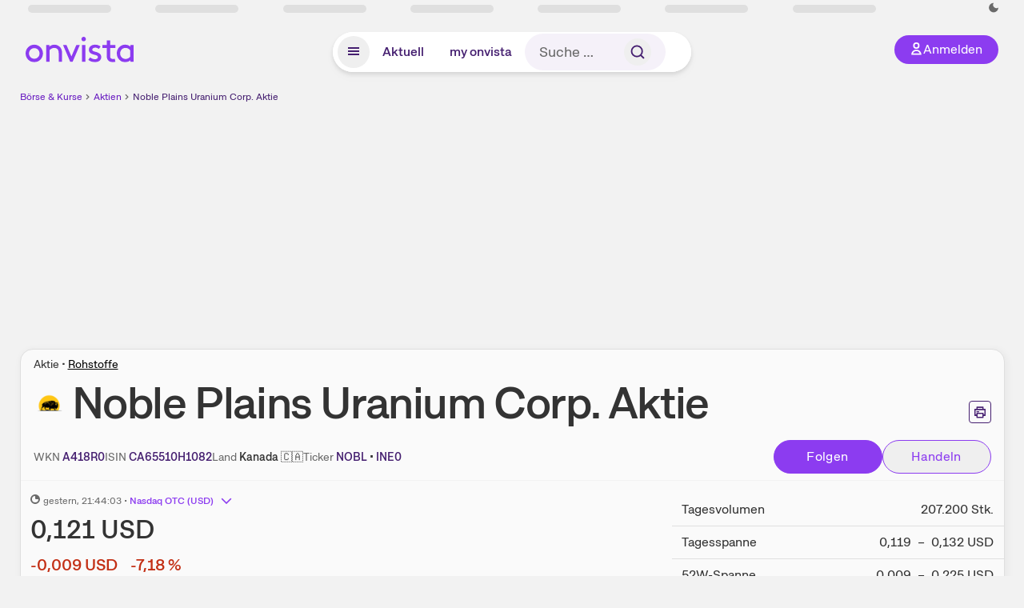

--- FILE ---
content_type: text/html; charset=utf-8
request_url: https://www.onvista.de/aktien/Noble-Plains-Uranium-Corp-Aktie-CA65510H1082
body_size: 37323
content:
<!DOCTYPE html><html class="ov-client--web ov-app-onvista" lang="de"><head><meta charSet="utf-8"/><meta name="viewport" content="width=device-width, initial-scale=1, shrink-to-fit=no"/><meta name="robots" content="index, follow"/><meta name="theme-color" content="#8C3CF0"/><meta name="apple-mobile-web-app-title" content="onvista"/><meta name="facebook-domain-verification" content="owajq411ziinu38nar98uo7vw2ikfv"/><meta name="apple-itunes-app" content="app-id=1463977185"/><link rel="apple-touch-icon" sizes="180x180" href="/apple-touch-icon.png"/><link rel="manifest" href="/manifest.json"/><link rel="icon" type="image/svg+xml" sizes="any" href="/favicon.svg"/><link rel="icon" type="image/x-icon" href="/favicon.ico"/><link rel="apple-touch-icon" href="/apple-touch-icon.png"/><link rel="icon" type="image/x-icon" href="/favicon.png"/><link rel="apple-touch-icon" sizes="57x57" href="/favicon_57x57.png"/><link rel="apple-touch-icon" sizes="60x60" href="/favicon_60x60.png"/><link rel="apple-touch-icon" sizes="72x72" href="/favicon_72x72.png"/><link rel="apple-touch-icon" sizes="76x76" href="/favicon_76x76.png"/><link rel="apple-touch-icon" sizes="114x114" href="/favicon_114x114.png"/><link rel="apple-touch-icon" sizes="120x120" href="/favicon_120x120.png"/><link rel="apple-touch-icon" sizes="144x144" href="/favicon_144x144.png"/><link rel="apple-touch-icon" sizes="152x152" href="/favicon_152x152.png"/><link rel="apple-touch-icon" sizes="180x180" href="/favicon_180x180.png"/><link rel="icon" type="image/png" sizes="16x16" href="/favicon_16x16.png"/><link rel="icon" type="image/png" sizes="32x32" href="/favicon_32x32.png"/><link rel="icon" type="image/png" sizes="48x48" href="/favicon_48x48.png"/><link rel="icon" type="image/png" sizes="96x96" href="/favicon_96x96.png"/><link rel="icon" type="image/png" sizes="192x192" href="/favicon_192x192.png"/><link rel="canonical" href="https://www.onvista.de/aktien/Noble-Plains-Uranium-Corp-Aktie-CA65510H1082"/><title>Noble Plains Uranium Corp. Aktie • A418R0 • CA65510H1082 • onvista</title><meta property="og:title" content="Noble Plains Uranium Corp. Aktie • A418R0 • CA65510H1082 • onvista"/><meta property="og:type" content="website"/><meta property="og:url" content="https://www.onvista.de/aktien/Noble-Plains-Uranium-Corp-Aktie-CA65510H1082"/><meta name="twitter:title" content="Noble Plains Uranium Corp. Aktie • A418R0 • CA65510H1082 • onvista"/><meta property="og:site_name" content="onvista"/><meta property="og:image:type" content="image/png"/><meta property="og:image" content="https://www.onvista.de/api/og/CA65510H1082.png"/><meta property="og:image:width" content="1200px"/><meta property="og:image:height" content="630px"/><link rel="image_src" href="https://www.onvista.de/api/og/CA65510H1082.png"/><meta name="twitter:card" content="summary_large_image"/><meta name="twitter:image" content="https://www.onvista.de/api/og/CA65510H1082.png"/><meta name="description" content="Realtime Aktienkurs der Noble Plains Uranium Corp. Aktie mit ✓ Live-Chart &amp; Kursentwicklung ✓ News &amp; Analysen ► Jetzt kostenlos in dein onvista Musterdepot legen &amp; langfristig beobachten!"/><meta property="og:description" content="Realtime Aktienkurs der Noble Plains Uranium Corp. Aktie mit ✓ Live-Chart &amp; Kursentwicklung ✓ News &amp; Analysen ► Jetzt kostenlos in dein onvista Musterdepot legen &amp; langfristig beobachten!"/><meta name="twitter:description" content="Realtime Aktienkurs der Noble Plains Uranium Corp. Aktie mit ✓ Live-Chart &amp; Kursentwicklung ✓ News &amp; Analysen ► Jetzt kostenlos in dein onvista Musterdepot legen &amp; langfristig beobachten!"/><meta name="next-head-count" content="45"/><link rel="preconnect" href="https://api.onvista.de"/><link rel="preconnect" href="https://images.onvista.com"/><link rel="preconnect" href="https://cdn.privacy-mgmt.com"/><link rel="preload" href="/_next/static/css/977f7b3bf1892bff.css?dpl=dpl_C8ndsrXTgpMCtnbJoNyjNycAPvM1" as="style"/><link rel="preload" href="/_next/static/css/1d19bc3cdcb1318f.css?dpl=dpl_C8ndsrXTgpMCtnbJoNyjNycAPvM1" as="style"/><link rel="preload" href="/_next/static/css/45599ecd3c4f7946.css?dpl=dpl_C8ndsrXTgpMCtnbJoNyjNycAPvM1" as="style"/><link rel="stylesheet" href="/_next/static/css/977f7b3bf1892bff.css?dpl=dpl_C8ndsrXTgpMCtnbJoNyjNycAPvM1" data-n-g=""/><link rel="stylesheet" href="/_next/static/css/1d19bc3cdcb1318f.css?dpl=dpl_C8ndsrXTgpMCtnbJoNyjNycAPvM1" data-n-p=""/><link rel="stylesheet" href="/_next/static/css/45599ecd3c4f7946.css?dpl=dpl_C8ndsrXTgpMCtnbJoNyjNycAPvM1"/><noscript data-n-css=""></noscript><script defer="" noModule="" src="/_next/static/chunks/polyfills-42372ed130431b0a.js?dpl=dpl_C8ndsrXTgpMCtnbJoNyjNycAPvM1"></script><script defer="" src="/_next/static/chunks/34911-1f9916288e7c65b7.js?dpl=dpl_C8ndsrXTgpMCtnbJoNyjNycAPvM1"></script><script defer="" src="/_next/static/chunks/39936-41baeea305fb61ec.js?dpl=dpl_C8ndsrXTgpMCtnbJoNyjNycAPvM1"></script><script defer="" src="/_next/static/chunks/83294-d66f8cae56cccc89.js?dpl=dpl_C8ndsrXTgpMCtnbJoNyjNycAPvM1"></script><script defer="" src="/_next/static/chunks/84203-5d12dabf5022ec91.js?dpl=dpl_C8ndsrXTgpMCtnbJoNyjNycAPvM1"></script><script defer="" src="/_next/static/chunks/93426.fd00d22b2886cb6f.js?dpl=dpl_C8ndsrXTgpMCtnbJoNyjNycAPvM1"></script><script defer="" src="/_next/static/chunks/28959.32941d86b9b90d8b.js?dpl=dpl_C8ndsrXTgpMCtnbJoNyjNycAPvM1"></script><script defer="" src="/_next/static/chunks/92176.6df229b919a92adc.js?dpl=dpl_C8ndsrXTgpMCtnbJoNyjNycAPvM1"></script><script defer="" src="/_next/static/chunks/42229.55e4c9e060177f3d.js?dpl=dpl_C8ndsrXTgpMCtnbJoNyjNycAPvM1"></script><script defer="" src="/_next/static/chunks/77858.f46858f5d66154f9.js?dpl=dpl_C8ndsrXTgpMCtnbJoNyjNycAPvM1"></script><script defer="" src="/_next/static/chunks/83190.654048a62b60a833.js?dpl=dpl_C8ndsrXTgpMCtnbJoNyjNycAPvM1"></script><script defer="" src="/_next/static/chunks/63493.1a4666ec85030a97.js?dpl=dpl_C8ndsrXTgpMCtnbJoNyjNycAPvM1"></script><script defer="" src="/_next/static/chunks/83434-31357a5d9be342bf.js?dpl=dpl_C8ndsrXTgpMCtnbJoNyjNycAPvM1"></script><script defer="" src="/_next/static/chunks/5263.5029187c646e70ac.js?dpl=dpl_C8ndsrXTgpMCtnbJoNyjNycAPvM1"></script><script defer="" src="/_next/static/chunks/46396.798cfa311aba4a9e.js?dpl=dpl_C8ndsrXTgpMCtnbJoNyjNycAPvM1"></script><script defer="" src="/_next/static/chunks/95497.8c7e18570c00f5a9.js?dpl=dpl_C8ndsrXTgpMCtnbJoNyjNycAPvM1"></script><script defer="" src="/_next/static/chunks/12164.10909cd1225affad.js?dpl=dpl_C8ndsrXTgpMCtnbJoNyjNycAPvM1"></script><script defer="" src="/_next/static/chunks/22549.721a73cd2b118316.js?dpl=dpl_C8ndsrXTgpMCtnbJoNyjNycAPvM1"></script><script defer="" src="/_next/static/chunks/13545.d64f7be90b90f6a4.js?dpl=dpl_C8ndsrXTgpMCtnbJoNyjNycAPvM1"></script><script defer="" src="/_next/static/chunks/94949.30b70eaa8ec0ded5.js?dpl=dpl_C8ndsrXTgpMCtnbJoNyjNycAPvM1"></script><script defer="" src="/_next/static/chunks/3420.43e306fd4e90ea39.js?dpl=dpl_C8ndsrXTgpMCtnbJoNyjNycAPvM1"></script><script defer="" src="/_next/static/chunks/12780.cee2e0cb5a4ecd44.js?dpl=dpl_C8ndsrXTgpMCtnbJoNyjNycAPvM1"></script><script defer="" src="/_next/static/chunks/30246.82b0d99deda251ac.js?dpl=dpl_C8ndsrXTgpMCtnbJoNyjNycAPvM1"></script><script defer="" src="/_next/static/chunks/17059.2bdc6182d03ae72e.js?dpl=dpl_C8ndsrXTgpMCtnbJoNyjNycAPvM1"></script><script defer="" src="/_next/static/chunks/59717.2b723088a8a7a2ca.js?dpl=dpl_C8ndsrXTgpMCtnbJoNyjNycAPvM1"></script><script defer="" src="/_next/static/chunks/64658.7efd4bb8c2065526.js?dpl=dpl_C8ndsrXTgpMCtnbJoNyjNycAPvM1"></script><script defer="" src="/_next/static/chunks/75274.96503fee3df39892.js?dpl=dpl_C8ndsrXTgpMCtnbJoNyjNycAPvM1"></script><script defer="" src="/_next/static/chunks/53431.ebcd2e7b44467c9d.js?dpl=dpl_C8ndsrXTgpMCtnbJoNyjNycAPvM1"></script><script defer="" src="/_next/static/chunks/865.4bd6378ac8bdb29c.js?dpl=dpl_C8ndsrXTgpMCtnbJoNyjNycAPvM1"></script><script defer="" src="/_next/static/chunks/11117.feb6dad7fae7c5e3.js?dpl=dpl_C8ndsrXTgpMCtnbJoNyjNycAPvM1"></script><script src="/_next/static/chunks/webpack-c94d4c6facb6bc1d.js?dpl=dpl_C8ndsrXTgpMCtnbJoNyjNycAPvM1" defer=""></script><script src="/_next/static/chunks/framework-e864b2c5b28b8216.js?dpl=dpl_C8ndsrXTgpMCtnbJoNyjNycAPvM1" defer=""></script><script src="/_next/static/chunks/main-bc3720e324a002ba.js?dpl=dpl_C8ndsrXTgpMCtnbJoNyjNycAPvM1" defer=""></script><script src="/_next/static/chunks/pages/_app-09a0e0e6673c492d.js?dpl=dpl_C8ndsrXTgpMCtnbJoNyjNycAPvM1" defer=""></script><script src="/_next/static/chunks/52d4c156-cb03cadd9bce42df.js?dpl=dpl_C8ndsrXTgpMCtnbJoNyjNycAPvM1" defer=""></script><script src="/_next/static/chunks/64889-ec90120b7ceaafcf.js?dpl=dpl_C8ndsrXTgpMCtnbJoNyjNycAPvM1" defer=""></script><script src="/_next/static/chunks/24004-39ab6da8cdaac9c7.js?dpl=dpl_C8ndsrXTgpMCtnbJoNyjNycAPvM1" defer=""></script><script src="/_next/static/chunks/19126-b7ac198a650c34f8.js?dpl=dpl_C8ndsrXTgpMCtnbJoNyjNycAPvM1" defer=""></script><script src="/_next/static/chunks/68145-f27a7d3fbdac2560.js?dpl=dpl_C8ndsrXTgpMCtnbJoNyjNycAPvM1" defer=""></script><script src="/_next/static/chunks/9462-9cff7ef09b48c462.js?dpl=dpl_C8ndsrXTgpMCtnbJoNyjNycAPvM1" defer=""></script><script src="/_next/static/chunks/4666-99d5069ccbd03b6c.js?dpl=dpl_C8ndsrXTgpMCtnbJoNyjNycAPvM1" defer=""></script><script src="/_next/static/chunks/59127-6e1f51e33096f0b9.js?dpl=dpl_C8ndsrXTgpMCtnbJoNyjNycAPvM1" defer=""></script><script src="/_next/static/chunks/56117-3a59213f67e03972.js?dpl=dpl_C8ndsrXTgpMCtnbJoNyjNycAPvM1" defer=""></script><script src="/_next/static/chunks/61095-f3e2bbfc0c4fa3a4.js?dpl=dpl_C8ndsrXTgpMCtnbJoNyjNycAPvM1" defer=""></script><script src="/_next/static/chunks/54902-a01a63105c9c0931.js?dpl=dpl_C8ndsrXTgpMCtnbJoNyjNycAPvM1" defer=""></script><script src="/_next/static/chunks/6693-b4f6c789ecf75b84.js?dpl=dpl_C8ndsrXTgpMCtnbJoNyjNycAPvM1" defer=""></script><script src="/_next/static/chunks/67039-4c8b843b3315636b.js?dpl=dpl_C8ndsrXTgpMCtnbJoNyjNycAPvM1" defer=""></script><script src="/_next/static/chunks/44304-38d85ff4046ecaed.js?dpl=dpl_C8ndsrXTgpMCtnbJoNyjNycAPvM1" defer=""></script><script src="/_next/static/chunks/38430-12a4a48c2358c583.js?dpl=dpl_C8ndsrXTgpMCtnbJoNyjNycAPvM1" defer=""></script><script src="/_next/static/chunks/91190-9bad2e2164840885.js?dpl=dpl_C8ndsrXTgpMCtnbJoNyjNycAPvM1" defer=""></script><script src="/_next/static/chunks/29717-3df7818acf2cde80.js?dpl=dpl_C8ndsrXTgpMCtnbJoNyjNycAPvM1" defer=""></script><script src="/_next/static/chunks/92157-e02b0563cfde7c4e.js?dpl=dpl_C8ndsrXTgpMCtnbJoNyjNycAPvM1" defer=""></script><script src="/_next/static/chunks/47040-80111deb03d58d43.js?dpl=dpl_C8ndsrXTgpMCtnbJoNyjNycAPvM1" defer=""></script><script src="/_next/static/chunks/71222-e392597b211e8d7a.js?dpl=dpl_C8ndsrXTgpMCtnbJoNyjNycAPvM1" defer=""></script><script src="/_next/static/chunks/66100-5639bd5f0ce353d4.js?dpl=dpl_C8ndsrXTgpMCtnbJoNyjNycAPvM1" defer=""></script><script src="/_next/static/chunks/75388-e9361f5ee9b6e679.js?dpl=dpl_C8ndsrXTgpMCtnbJoNyjNycAPvM1" defer=""></script><script src="/_next/static/chunks/49032-34099f2bc11160a3.js?dpl=dpl_C8ndsrXTgpMCtnbJoNyjNycAPvM1" defer=""></script><script src="/_next/static/chunks/36196-9eb867e6d8ba9e88.js?dpl=dpl_C8ndsrXTgpMCtnbJoNyjNycAPvM1" defer=""></script><script src="/_next/static/chunks/64734-76916e414a381ebd.js?dpl=dpl_C8ndsrXTgpMCtnbJoNyjNycAPvM1" defer=""></script><script src="/_next/static/chunks/36814-6b39132ac6999ac3.js?dpl=dpl_C8ndsrXTgpMCtnbJoNyjNycAPvM1" defer=""></script><script src="/_next/static/chunks/91145-81901e56e9b9a723.js?dpl=dpl_C8ndsrXTgpMCtnbJoNyjNycAPvM1" defer=""></script><script src="/_next/static/chunks/97338-cc05895d64d62c05.js?dpl=dpl_C8ndsrXTgpMCtnbJoNyjNycAPvM1" defer=""></script><script src="/_next/static/chunks/72676-5d33f3aa17e04198.js?dpl=dpl_C8ndsrXTgpMCtnbJoNyjNycAPvM1" defer=""></script><script src="/_next/static/chunks/27876-cba4a46b68585b46.js?dpl=dpl_C8ndsrXTgpMCtnbJoNyjNycAPvM1" defer=""></script><script src="/_next/static/chunks/35376-c3d770cb98f41190.js?dpl=dpl_C8ndsrXTgpMCtnbJoNyjNycAPvM1" defer=""></script><script src="/_next/static/chunks/33578-dc09c3dc03e5100b.js?dpl=dpl_C8ndsrXTgpMCtnbJoNyjNycAPvM1" defer=""></script><script src="/_next/static/chunks/5658-b4cf2d181c2dd0cc.js?dpl=dpl_C8ndsrXTgpMCtnbJoNyjNycAPvM1" defer=""></script><script src="/_next/static/chunks/19900-e4d15e9a35950877.js?dpl=dpl_C8ndsrXTgpMCtnbJoNyjNycAPvM1" defer=""></script><script src="/_next/static/chunks/53088-48470257497c9037.js?dpl=dpl_C8ndsrXTgpMCtnbJoNyjNycAPvM1" defer=""></script><script src="/_next/static/chunks/pages/aktien/%5B...snapshot%5D-a0c2b2409f193fdb.js?dpl=dpl_C8ndsrXTgpMCtnbJoNyjNycAPvM1" defer=""></script><script src="/_next/static/PUCY68pavidcPS0GCnL0b/_buildManifest.js?dpl=dpl_C8ndsrXTgpMCtnbJoNyjNycAPvM1" defer=""></script><script src="/_next/static/PUCY68pavidcPS0GCnL0b/_ssgManifest.js?dpl=dpl_C8ndsrXTgpMCtnbJoNyjNycAPvM1" defer=""></script></head><body><link rel="preload" as="image" href="/rebrand/logo/onvista-logo.svg"/><link rel="preload" as="image" href="/rebrand/logo/onvista-logo-dark.svg"/><link rel="preload" as="image" href="/rebrand/badges/badge-play-store.svg"/><link rel="preload" as="image" href="/rebrand/badges/badge-app-store.svg"/><div id="__next"><a href="#main-content" class="sr-only rounded bg-neutral-1 !px-4 !py-2 text-xl text-neutral-9 shadow focus:not-sr-only focus:absolute focus:left-2 focus:top-2 focus:z-[51]" tabindex="0">Zum Hauptinhalt springen</a><div class="relative z-50 hidden min-h-5 py-[2px] lg:block"><div class="ov-top-assets-bar mx-auto my-0 max-w-screen-2xl px-[30px] py-0" role="region" aria-label="Top-Werte"><div class="m-0 flex"><div class="max-w-full flex-1 basis-full p-0"><div class="flex flex-initial items-stretch justify-between text-sm [flex-flow:row]"><span class="bg-neutral-4 ov-top-assets-bar__skeleton mt-1"></span><span class="bg-neutral-4 ov-top-assets-bar__skeleton mt-1"></span><span class="bg-neutral-4 ov-top-assets-bar__skeleton mt-1"></span><span class="bg-neutral-4 ov-top-assets-bar__skeleton mt-1"></span><span class="bg-neutral-4 ov-top-assets-bar__skeleton mt-1"></span><span class="bg-neutral-4 ov-top-assets-bar__skeleton mt-1 lg:max-xl:!hidden"></span><span class="bg-neutral-4 ov-top-assets-bar__skeleton mt-1"></span><div class="flex min-w-[6.5625rem] flex-initial items-stretch justify-end [flex-flow:row]"></div></div></div></div></div></div><header class="ov-header-container w-full max-w-[100vw]"><section class="mx-auto xl:max-w-screen-2xl"><nav class="outer-spacing--small outer-spacing--none-left-sm outer-spacing--none-right-sm"><div class="my-6 !grid grid-cols-[15%_auto_15%] items-center gap-4 max-md:mx-auto max-md:w-80 md:mx-8"><div class="order-1 lg:hidden"></div><div class="order-2 flex justify-center lg:justify-start"><a href="/"><img src="/rebrand/logo/onvista-logo.svg" alt="onvista" width="135" height="36"/></a></div><div class="order-3 flex justify-end max-md:mr-1 lg:order-4 print:hidden"><button class="inline-flex items-center justify-center gap-1 m-0 max-md:size-10 md:h-9 md:p-3 lg:px-5 rounded-3xl text-center text-lg transition-colors text-neutral-1 bg-primary hover:bg-primary-reference outline-0 cursor-pointer"><span class="inline-block -mt-1 size-4"><svg class="" viewBox="0 0 16 16" xmlns="http://www.w3.org/2000/svg"><path d="M9.663 4a2.235 2.235 0 10-4.47 0 2.235 2.235 0 004.47 0zm1.766 0a4 4 0 11-8 0 4 4 0 018 0z" fill="currentColor"></path><path fill-rule="evenodd" clip-rule="evenodd" d="M7.429 9.143c3.461 0 5.888 2.365 6.188 5.303l.055.53.042.42H1.143l.042-.42.055-.53c.3-2.938 2.727-5.303 6.189-5.303zm0 1.735c-2.04 0-3.566 1.146-4.122 2.782h8.243c-.556-1.636-2.082-2.782-4.121-2.782z" fill="currentColor"></path></svg></span><div class="max-md:hidden">Anmelden</div></button></div><div class="relative order-4 flex justify-center max-lg:col-span-3 lg:order-3 print:hidden"><div class="fixed top-18 lg:top-10 inset-x-0 h-[50px] z-[59] flex mx-auto w-fit rounded-full bg-neutral-1 drop-shadow-md transition-transform duration-300 translate-y-0"><div class="flex min-w-80 grow items-center justify-between gap-2 rounded-full bg-neutral-1 px-[.4rem] lg:min-w-[28rem]"><button title="Menü anzeigen" aria-expanded="false" aria-controls="onvista-navigation-dialog" class="px-2 py-2 text-center text-lg no-underline !text-primary-reference font-medium rounded-full cursor-pointer hover:text-primary-highlight hover:bg-primary-detail [&amp;_*]:pointer-events-none focus:bg-primary-detail size-10"><span class="inline-block inline-block size-[22px] mt-[2px]"><svg class="" width="18" height="18" fill="none" xmlns="http://www.w3.org/2000/svg"><path d="M2 4h14v2H2V4zM2 8h14v2H2V8zM16 12H2v2h14v-2z" fill="currentColor"></path></svg></span></button><a title="Alle News anzeigen" aria-current="false" aria-controls="onvista-navigation-dialog" class="min-w-[48px] px-4 py-2 text-center text-lg no-underline !text-primary-reference font-medium rounded-full cursor-pointer hover:text-primary-highlight hover:bg-primary-detail [&amp;_*]:pointer-events-none focus:bg-primary-detail" href="/">Aktuell</a><a title="Das bewährte my onvista" aria-current="false" aria-controls="onvista-navigation-dialog" class="min-w-[48px] px-4 py-2 text-center text-lg no-underline !text-primary-reference font-medium rounded-full cursor-pointer hover:text-primary-highlight hover:bg-primary-detail [&amp;_*]:pointer-events-none focus:bg-primary-detail" href="https://my.onvista.de/">my onvista</a><button type="button" class="flex size-10 items-center justify-center rounded-full px-1 py-3 text-sm text-primary-reference hover:bg-primary-detail hover:text-primary-highlight md:hidden" title="Suche"><span class="inline-block size-[22px]"><svg class="" viewBox="0 0 18 18" fill="none" xmlns="http://www.w3.org/2000/svg"><path d="M15 15l-2.905-2.905m0 0a5.438 5.438 0 10-7.69-7.69 5.438 5.438 0 007.69 7.69z" stroke="currentColor" stroke-width="1.5" stroke-linecap="square"></path></svg></span></button><form class="relative group max-md:w-full lg:grow max-md:hidden"><div class="group flex grow flex-col"><div tabindex="-1" class="pointer-events-auto relative flex grow rounded-3xl border-2 border-solid border-transparent bg-primary-detail px-4 text-neutral-7 valid:border-positive-2 valid:text-positive-1 group-data-[valid=true]:border-positive-2 group-data-[valid=true]:bg-neutral-3 group-data-[valid=true]:[&amp;_input]:text-positive-1 invalid:border-negative-3 invalid:text-negative-1 group-data-[valid=false]:border-negative-3 group-data-[valid=false]:bg-neutral-3 group-data-[valid=false]:[&amp;_input]:text-negative-1 group-data-[disabled=true]:-neutral-3 group-data-[disabled=true]:border-transparent group-data-[disabled=true]:bg-neutral-3 focus-within:border-primary-focus focus-within:outline-primary-focus hover:border-primary-focus hover:!outline-none active:border-primary-focus pr-0 [&amp;_span]:py-[.4rem] [&amp;_button]:!size-[34px] w-44 pl-4"><input id="search" type="text" class="bodycopy-large w-full appearance-none border-none bg-transparent py-2 text-primary-reference placeholder:text-neutral-7 autofill:!bg-neutral-1 focus:outline-none disabled:!text-neutral-6 disabled:placeholder:text-neutral-6 !min-h-full !bodycopy-medium !py-0" placeholder="Suche …" autoComplete="off" value=""/><div role="suffix" aria-label="Suffix" class="flex items-center text-neutral-8 text-nowrap py-1 pl-2 pr-4 has-[button]:py-0 has-[button]:pl-1 has-[button]:pr-0 [&amp;_button]:size-[40px] [&amp;_button]:rounded-3xl [&amp;_button]:flex [&amp;_button]:items-center [&amp;_button]:justify-center hover:[&amp;_button]:bg-primary-feature [&amp;_span]:size-[22px] [&amp;_svg]:size-[22px] [&amp;_svg]:text-primary-reference"><button type="submit" title="Suchen" class="flex items-center justify-center"><span class="icon icon--SvgSearch icon--size-16 inline-block flex items-center justify-center"><svg class="icon__svg" viewBox="0 0 18 18" fill="none" xmlns="http://www.w3.org/2000/svg"><path d="M15 15l-2.905-2.905m0 0a5.438 5.438 0 10-7.69-7.69 5.438 5.438 0 007.69 7.69z" stroke="currentColor" stroke-width="1.5" stroke-linecap="square"></path></svg></span></button></div></div></div></form></div></div></div></div><div id="onvista-navigation-dialog" aria-label="" class="hidden fixed left-[50vw] translate-x-[-50%] top-36 lg:top-24 z-[60] h-full max-h-[calc(100vh-13rem)] lg:max-h-[calc(100vh-8rem)] w-auto max-lg:w-full lg:w-[1080px] max-w-[calc(100vw-1rem)] overflow-y-auto my-0 p-2 lg:mt-2 lg:h-fit rounded-2xl shadow-2xl bg-neutral-1 text-primary"><div class="md:p-1"></div></div></nav></section></header><div class="ov-announcement-container"></div><div class="ov-content"><div class="grid-container grid-container--limited-lg" id="main-content" role="main"><section class="ov-page-section grid"><div class="col col-12"><div class="col__content col__content--no-padding-vertical"><script type="application/ld+json">{"@context":"https://schema.org","@type":"BreadcrumbList","itemListElement":[{"@type":"ListItem","position":1,"name":"Börse & Kurse","item":"https://www.onvista.de/"},{"@type":"ListItem","position":2,"name":"Aktien","item":"https://www.onvista.de/aktien"},{"@type":"ListItem","position":3,"name":"Noble Plains Uranium Corp.  Aktie","item":"https://www.onvista.de/aktien/Noble-Plains-Uranium-Corp-Aktie-CA65510H1082"}]}</script><ul class="flex text-sm print:!hidden print:!float-none"><li class="flex items-baseline whitespace-nowrap"><a class="link link--primary pointer-events-auto text-sm !text-primary-highlight hover:!text-primary" target="_self" href="/">Börse &amp; Kurse</a></li><li class="flex items-baseline whitespace-nowrap"><span class="icon icon--SvgChervonRightExtraSmall icon--size-12 inline-block text-neutral-7 mx-0.5 size-[10px] relative top-[1px]"><svg class="icon__svg" viewBox="0 0 12 12" fill="none" xmlns="http://www.w3.org/2000/svg"><path d="M8.121 6.06l-4.06 4.061L3 9.061l3-3-3-3L4.06 2l4.061 4.06z" fill="currentColor"></path></svg></span><a class="link link--primary pointer-events-auto text-sm !text-primary-highlight hover:!text-primary" target="_self" href="/aktien">Aktien</a></li><li class="flex items-baseline truncate"><span class="icon icon--SvgChervonRightExtraSmall icon--size-12 inline-block text-neutral-7 mx-0.5 size-[10px] relative top-[1px]"><svg class="icon__svg" viewBox="0 0 12 12" fill="none" xmlns="http://www.w3.org/2000/svg"><path d="M8.121 6.06l-4.06 4.061L3 9.061l3-3-3-3L4.06 2l4.061 4.06z" fill="currentColor"></path></svg></span><a class="link link--primary pointer-events-auto text-sm !text-primary-reference hover:!text-primary-highlight" target="_self" href="/aktien/Noble-Plains-Uranium-Corp-Aktie-CA65510H1082">Noble Plains Uranium Corp.  Aktie</a></li></ul></div></div><div class="col col-12"><div class="col__content col__content--no-padding-vertical m-0 grid"><div class="bg-neutral-2 p-0 shadow-md rounded-2xl border-1 border-neutral-4 w-full grid mx-0 lg:pb-2"><div class="col col-12 pb-2 md:px-0"><div class="col__content col__content--no-padding-vertical flex items-end justify-between"><div><div class="mb-2 text-md">Aktie<!-- --> • <a class="link link--unstyled pointer-events-auto link--underline" target="_self" href="/aktien/finder?idBranch=49">Rohstoffe</a></div><div class="flex items-center"><img src="https://images.onvista.com/onvista-media/image/fetch/w_80,h_80/LOGO_URL/STOCK/27482033" loading="lazy" decoding="async" fetchPriority="low" width="40" height="40" title="Noble Plains Uranium Corp." alt="Logo Noble Plains Uranium Corp." class="ov-instrument-logo p-1 rounded dark:bg-force-white !size-10 block mr-2"/><h1 class="block text-[2.5rem] lg:text-[3.5rem] leading-[110%] tracking-tight mb-0 !leading-1 font-medium md:max-lg:mr-3 max-md:text-3xl max-md:font-bold max-md:antialiased" id="noble-plains-uranium-corp-aktie" title="Noble Plains Uranium Corp.">Noble Plains Uranium Corp.<!-- --> <!-- --> Aktie</h1></div></div><div class="mb-1 ml-2 max-lg:!hidden print:!float-none print:!hidden"><button type="button" title="Seite ausdrucken" aria-label="Seite ausdrucken" class="ov-button-icon ov-button-icon--small"><span class="icon icon--SvgPrint icon--size-16 inline-block"><svg class="icon__svg" viewBox="0 0 19 18" fill="none" xmlns="http://www.w3.org/2000/svg"><path d="M7.27 8.486H5.243m0 2.433V17h8.514v-6.081m-8.514 0h8.514m-8.514 0v2.838H2V5.243h15v8.514h-3.243v-2.838M5.243 2h8.514v3.243H5.243V2z" stroke="currentColor" stroke-width="1.5" stroke-linecap="square"></path><path d="M14.507 1.25v3.243h3.243v10.014h-3.243v3.243H4.493v-3.243H1.25V4.493h3.243V1.25h10.014zm-8.514 15h7.014v-4.581H5.993v4.581zM2.75 13.007h1.743v-2.838h10.014v2.838h1.743V5.993H2.75v7.014zm5.27-5.27v1.5H4.494v-1.5h3.528zM5.994 4.492h7.014V2.75H5.993v1.743z" fill="currentColor"></path></svg></span></button></div></div></div><div class="col col-12 pb-0 md:px-0"><div class="col__content col__content--no-padding-vertical flex justify-between md:max-lg:flex-col lg:items-center"><div class="max-md:hidden flex gap-4 text-md md:mr-3"><dl class="my-0"><dt class="!text-neutral-7 !inline">WKN</dt> <dd class="m-0 !inline font-medium"><input type="text" aria-label="WKN A418R0 kopieren" class="pointer-events-none absolute left-[-1000px] size-px border-none p-0 outline-[0] print:!float-none print:!hidden" value="A418R0"/><span class="hidden print:inline-block">A418R0</span></dd></dl><dl class="my-0"><dt class="!text-neutral-7 !inline">ISIN</dt> <dd class="m-0 !inline font-medium"><input type="text" aria-label="ISIN CA65510H1082 kopieren" class="pointer-events-none absolute left-[-1000px] size-px border-none p-0 outline-[0] print:!float-none print:!hidden" value="CA65510H1082"/><span class="hidden print:inline-block">CA65510H1082</span></dd></dl><dl class="my-0 ov-line-clamp--2"><dt class="!text-neutral-7 !inline">Land</dt> <dd class="m-0 !inline font-medium"><span class="whitespace-nowrap">Kanada<!-- --> <!-- -->🇨🇦</span></dd></dl><dl class="my-0"><dt class="!text-neutral-7 !inline">Ticker</dt> <dd class="m-0 !inline font-medium"><input type="text" aria-label="Home-Tickersymbol NOBL kopieren" class="pointer-events-none absolute left-[-1000px] size-px border-none p-0 outline-[0] print:!float-none print:!hidden" value="NOBL"/><span class="hidden print:inline-block">NOBL</span> • <input type="text" aria-label="Tickersymbol INE0 kopieren" class="pointer-events-none absolute left-[-1000px] size-px border-none p-0 outline-[0] print:!float-none print:!hidden" value="INE0"/><span class="hidden print:inline-block">INE0</span></dd></dl></div><div class="text-sm max-lg:max-w-[55vw] md:hidden"><dl class="my-0 truncate"><dt class="!text-neutral-7 !inline">WKN</dt> <dd class="m-0 !inline font-medium"><input type="text" aria-label="WKN A418R0 kopieren" class="pointer-events-none absolute left-[-1000px] size-px border-none p-0 outline-[0] print:!float-none print:!hidden" value="A418R0"/><span class="hidden print:inline-block">A418R0</span></dd></dl><dl class="my-0 truncate"><dt class="!text-neutral-7 !inline">Land</dt> <dd class="m-0 !inline font-medium"><span class="whitespace-nowrap">Kanada<!-- --> <!-- -->🇨🇦</span></dd></dl></div><div class="text-sm md:hidden"><dl class="my-0 truncate"><dt class="!text-neutral-7 !inline">ISIN</dt> <dd class="m-0 !inline font-medium"><input type="text" aria-label="ISIN CA65510H1082 kopieren" class="pointer-events-none absolute left-[-1000px] size-px border-none p-0 outline-[0] print:!float-none print:!hidden" value="CA65510H1082"/><span class="hidden print:inline-block">CA65510H1082</span></dd></dl><dl class="my-0 truncate"><dt class="!text-neutral-7 !inline">Ticker</dt> <dd class="m-0 !inline font-medium"><input type="text" aria-label="Home-Tickersymbol NOBL kopieren" class="pointer-events-none absolute left-[-1000px] size-px border-none p-0 outline-[0] print:!float-none print:!hidden" value="NOBL"/><span class="hidden print:inline-block">NOBL</span> • <input type="text" aria-label="Tickersymbol INE0 kopieren" class="pointer-events-none absolute left-[-1000px] size-px border-none p-0 outline-[0] print:!float-none print:!hidden" value="INE0"/><span class="hidden print:inline-block">INE0</span></dd></dl></div><div class="max-md:hidden whitespace-nowrap flex gap-x-4 md:max-lg:mt-4"><button type="button" class="group pointer-events-auto inline-flex items-center rounded-full justify-center not-italic font-normal transition-colors disabled:pointer-events-none tracking-wide no-underline border-1 border-solid border-primary bg-primary !text-neutral-1 focus:!outline-none focus-visible:outline-0 focus-visible:ring-2 hover:border-primary-highlight hover:bg-primary-highlight hover:text-primary-feature focus-visible:!border-primary-highlight focus-visible:bg-primary-highlight focus-visible:text-primary-feature focus-visible:ring-primary-focus disabled:border-neutral-4 disabled:bg-neutral-4 disabled:!text-neutral-6 px-4 py-2 text-md md:text-lg gap-[2px] md:gap-1 min-w-[8.5rem]">Hinzufügen</button><button type="button" class="group pointer-events-auto inline-flex items-center rounded-full justify-center not-italic font-normal transition-colors disabled:pointer-events-none tracking-wide no-underline border-1 border-solid border-primary !text-primary focus:!outline-none focus-visible:outline-0 focus-visible:ring-2 hover:border-primary-highlight hover:bg-primary-feature hover:text-primary-highlight focus-visible:!border-primary-focus focus-visible:!bg-primary-feature focus-visible:text-primary-highlight focus-visible:ring-primary-focus disabled:border-neutral-5 disabled:bg-neutral-1 disabled:!text-neutral-6 px-4 py-2 text-md md:text-lg gap-[2px] md:gap-1 min-w-[8.5rem]" title="Direkt handeln über unsere Partner-Broker">Handeln</button></div></div></div><div class="col col-12 p-0 max-md:!hidden"><div class="col__content col__content--no-padding"><hr class="separator"/></div></div><div class="col col-12 !py-0 max-md:!pb-2 md:px-0"><div class="col__content col__content--no-padding-vertical"><div class="grid pt-0"><div class="col col--sm-4 col--md-4 col--lg-4 col--xl-4 max-md:!mt-3 max-md:!px-2 max-md:!py-4"><div class="subline text-sm"><span class="icon icon--SvgOvCodeQualityDly icon--size-12 inline-block size-3 leading-3 mr-1" title="verzögert"><svg class="icon__svg" viewBox="0 0 12 12" xmlns="http://www.w3.org/2000/svg"><path fill="currentColor" d="M6 0a6 6 0 015.996 5.775L12 6a6 6 0 11-6-6zm1 6a1 1 0 01-1-1V2a4 4 0 104 4H7z"></path></svg></span><time dateTime="2026-01-26T21:44:03+01:00" class="subline" title="26.01.2026, 21:44">gestern<!-- -->, 21:44:03<!-- --> </time> • <button type="button" class="group pointer-events-auto inline-flex items-center rounded-full justify-center not-italic transition-colors disabled:pointer-events-none tracking-wide no-underline focus-visible:ring-none !gap-[6px] !p-0 hover:!text-primary-highlight focus-visible:!ring-none focus-visible:!text-primary-highlight focus-visible:outline focus-visible:outline-2 focus-visible:outline-offset-4 focus-visible:outline-primary-focus disabled:border-neutral-5 disabled:!text-neutral-6 py-1 text-sm md:text-md gap-[2px] md:gap-1 md:!hidden print:!inline-block px-0 font-bold !text-primary">Nasdaq OTC (USD)<span class="flex items-center justify-center shrink-0 -translate-x-1 transition-transform duration-200 group-hover:translate-x-0 !size-3"><span class="icon icon--SvgChevronRight icon--size-16 inline-block"><svg class="icon__svg" viewBox="0 0 16 16" fill="none" xmlns="http://www.w3.org/2000/svg"><path d="M4.606 13.333L9.94 8 4.606 2.666l1.061-1.06L12.06 8l-6.393 6.394-1.06-1.06z" fill="currentColor"></path></svg></span></span></button><div class="layer-tooltip__container max-md:!hidden"><label for="market-select-layer" class="layer-tooltip__label layer-tooltip--xl-min-label" data-role="layer__trigger-label"><span class="button button--xsmall button--icon px-0 font-bold !text-primary"><span class="button__inner">Nasdaq OTC (USD)<span class="icon icon--SvgChevronBottom icon--size-16 inline-block button__icon !ml-2"><svg class="icon__svg" viewBox="0 0 16 16" fill="currentColor" xmlns="http://www.w3.org/2000/svg"><path d="M2.667 4.606L8 9.94l5.334-5.334 1.06 1.061L8 12.06 1.606 5.667l1.06-1.06z"></path></svg></span></span></span></label></div></div><div class="mt-2 flex"><data class="text-neutral-8 whitespace-nowrap text-4xl max-md:text-2xl font-bold" value="0.121">0,121<span> <!-- -->USD</span></data></div><div class="text-2xl mt-1 font-medium max-md:text-xl md:mt-3"><data class="text-negative whitespace-nowrap" value="-0.00936">-0,009<span> <!-- -->USD</span></data><data class="text-negative whitespace-nowrap ml-4" value="-7.1801">-7,18<span> <!-- -->%</span></data></div></div><div class="col col--top col--sm-4 col--md-4 col--lg-3 col--xl-4 grid"></div><div class="col col-12 pt-4 pb-0 md:!hidden"><div class="flex flex-wrap gap-4"><button type="button" class="group pointer-events-auto inline-flex items-center rounded-full justify-center not-italic font-normal transition-colors disabled:pointer-events-none tracking-wide no-underline border-1 border-solid border-primary bg-primary !text-neutral-1 focus:!outline-none focus-visible:outline-0 focus-visible:ring-2 hover:border-primary-highlight hover:bg-primary-highlight hover:text-primary-feature focus-visible:!border-primary-highlight focus-visible:bg-primary-highlight focus-visible:text-primary-feature focus-visible:ring-primary-focus disabled:border-neutral-4 disabled:bg-neutral-4 disabled:!text-neutral-6 px-4 py-2 text-md md:text-lg gap-[2px] md:gap-1 text-nowrap grow shrink-0 w-[45%]">Hinzufügen</button><button type="button" class="group pointer-events-auto inline-flex items-center rounded-full justify-center not-italic font-normal transition-colors disabled:pointer-events-none tracking-wide no-underline border-1 border-solid border-primary !text-primary focus:!outline-none focus-visible:outline-0 focus-visible:ring-2 hover:border-primary-highlight hover:bg-primary-feature hover:text-primary-highlight focus-visible:!border-primary-focus focus-visible:!bg-primary-feature focus-visible:text-primary-highlight focus-visible:ring-primary-focus disabled:border-neutral-5 disabled:bg-neutral-1 disabled:!text-neutral-6 px-4 py-2 text-md md:text-lg gap-[2px] md:gap-1 text-nowrap grow shrink-0 w-[45%]" title="Direkt handeln über unsere Partner-Broker">Handeln</button></div></div><div class="col col--md-8 col--lg-5 col--xl-4 max-md:!hidden"><div><div class="grid-2 border-b-1 border-b-neutral-4"><div class="flex px-4 max-md:first-of-type:font-bold md:px-3 col-4 col--md-4"><div class="leading-6">Tagesvolumen</div></div><div class="flex px-4 md:px-3 col-8 pl-0 col--md-4 md:max-lg:pl-3"><div class="m-0 flex-1 self-center p-0 leading-6 text-right md:max-lg:text-left"><data class="text-neutral-8 whitespace-nowrap" value="207200">207.200<span> <!-- -->Stk.</span></data></div></div></div><div class="grid-2 border-b-1 border-b-neutral-4"><div class="flex px-4 max-md:first-of-type:font-bold md:px-3 col-4 col--md-4"><div class="leading-6">Tagesspanne</div></div><div class="flex px-4 md:px-3 col-8 pl-0 col--md-4 md:max-lg:pl-3"><div class="m-0 flex-1 self-center p-0 leading-6 text-right md:max-lg:text-left"><data class="text-neutral-8 whitespace-nowrap" value="0.1194">0,119</data>  –  <data class="text-neutral-8 whitespace-nowrap" value="0.132">0,132<span> <!-- -->USD</span></data></div></div></div><div class="grid-2"><div class="flex px-4 max-md:first-of-type:font-bold md:px-3 col-4 col--md-4"><div class="leading-6">52W-Spanne</div></div><div class="flex px-4 md:px-3 col-8 pl-0 col--md-4 md:max-lg:pl-3"><div class="m-0 flex-1 self-center p-0 leading-6 text-right md:max-lg:text-left"><data class="text-neutral-8 whitespace-nowrap" value="0.0089">0,009</data>  –  <data class="text-neutral-8 whitespace-nowrap" value="0.2245">0,225<span> <!-- -->USD</span></data></div></div></div></div></div></div></div></div><div class="col col-12 py-0 md:px-0"><div class="col__content col__content--no-padding"><hr class="separator max-lg:!hidden"/><div class="flex flex-wrap justify-between md:mx-4"><div class="my-2 max-md:basis-2/5 md:max-lg:basis-[30%]"><div class="subline mb-1 flex items-baseline text-sm"><span class="flex min-h-7 items-center"><a aria-label="Weitere Informationen zu Marktkapitalisierung" class="link link--unstyled pointer-events-auto text-sm" target="_self" href="/aktien/kennzahlen/Noble-Plains-Uranium-Corp-Aktie-CA65510H1082#fundamentals">Marktkapitalisierung</a></span></div><div class="text-xl font-medium"><a aria-label="Weitere Informationen zu Marktkapitalisierung" class="link link--primary pointer-events-auto !text-neutral-7" target="_self" href="/aktien/kennzahlen/Noble-Plains-Uranium-Corp-Aktie-CA65510H1082#fundamentals">–</a></div></div><div class="my-2 max-md:basis-2/5 md:max-lg:basis-[30%]"><div class="subline mb-1 flex items-baseline text-sm"><span class="flex min-h-7 items-center"><a aria-label="Weitere Informationen zu Dividendenrendite" class="link link--unstyled pointer-events-auto text-sm" target="_self" href="/aktien/kennzahlen/Noble-Plains-Uranium-Corp-Aktie-CA65510H1082#fundamentals">Dividendenrendite</a></span></div><div class="text-xl font-medium"><a aria-label="Weitere Informationen zu Dividendenrendite" class="link link--primary pointer-events-auto !text-neutral-7" target="_self" href="/aktien/kennzahlen/Noble-Plains-Uranium-Corp-Aktie-CA65510H1082#fundamentals">–</a></div></div><div class="my-2 max-md:basis-2/5 md:max-lg:basis-[30%]"><div class="subline mb-1 flex items-baseline text-sm"><span class="flex min-h-7 items-center"><a aria-label="Weitere Informationen zu KGV" class="link link--unstyled pointer-events-auto text-sm" target="_self" href="/aktien/kennzahlen/Noble-Plains-Uranium-Corp-Aktie-CA65510H1082#fundamentals">KGV</a></span></div><div class="text-xl font-medium"><a aria-label="Weitere Informationen zu KGV" class="link link--primary pointer-events-auto !text-neutral-7" target="_self" href="/aktien/kennzahlen/Noble-Plains-Uranium-Corp-Aktie-CA65510H1082#fundamentals">–</a></div></div><div class="my-2 max-md:basis-2/5 md:max-lg:basis-[30%]"><div class="subline mb-1 flex items-baseline text-sm"><span class="flex min-h-7 items-center"><a aria-label="Weitere Informationen zu Gewinn pro Aktie" class="link link--unstyled pointer-events-auto text-sm" target="_self" href="/aktien/kennzahlen/Noble-Plains-Uranium-Corp-Aktie-CA65510H1082#fundamentals">Gewinn pro Aktie</a></span></div><div class="text-xl font-medium"><a aria-label="Weitere Informationen zu Gewinn pro Aktie" class="link link--primary pointer-events-auto !text-neutral-7" target="_self" href="/aktien/kennzahlen/Noble-Plains-Uranium-Corp-Aktie-CA65510H1082#fundamentals">–</a></div></div><div class="my-2 max-md:basis-2/5 md:max-lg:basis-[30%]"><div class="subline mb-1 flex items-baseline text-sm"><span class="flex min-h-7 items-center">theScreener Rating</span></div><div class="text-xl font-medium">–</div></div><div class="my-2 max-md:basis-2/5 md:max-lg:basis-[30%]"><div class="subline mb-1 flex items-baseline text-sm"><span class="flex min-h-7 items-center">Nachhaltigkeits-Score</span></div><div class="text-xl font-medium">–</div></div></div><hr class="separator max-lg:!hidden"/><div class="my-2 md:mx-4"><div class="md:flex md:flex-wrap md:justify-between"><div class="flex flex-wrap md:items-end gap-x-4 gap-y-2"><span class="text-md !text-neutral-7">Merkmal<!-- --> <a class="link link--unstyled pointer-events-auto link--underline font-medium" target="_self" href="/aktien/sparplan/Noble-Plains-Uranium-Corp-Aktie-CA65510H1082">Als Sparplan verfügbar</a></span></div></div></div></div></div></div></div></div><div class="col col-12"><div class="col__content col__content--no-padding-vertical"><div style="min-height:56px"></div></div></div><div class="col col-12 mt-7 lg:p-0 print:!hidden print:!float-none"><div class="col__content col__content--no-padding-vertical"><div class="relative h-7 group block mt-8"><div class="flex justify-center absolute left-0 top-[-13px] w-full"><div class="TabNavigation_ovTabNavigationScrollContainer__TGic7 bg-neutral-2 rounded-4xl lg:rounded-3xl max-w-screen-xl border-1 border-neutral-4 shadow-md" aria-label="Tab Navigation"><ul class="m-0 flex rounded-3xl p-0"><li class="list-none text-center rounded-3xl lg:rounded-3xl transition-colors duration-100 ease-in TabNavigation_ovTabNavigationTab__AcevF ovTabNavigationTabActive text-primary-highlight/50 bg-primary-feature font-bold hover:bg-primary-detail hover:text-primary-highlight focus:bg-primary-focus focus:text-primary-detail focus:outline-none focus:ring-0" tabindex="-1"><a class="link link--unstyled pointer-events-auto flex items-center justify-center whitespace-nowrap font-medium !outline-none text-md group-[.block]:text-lg px-3 py-[5px] leading-tight group-[.block]:px-4 group-[.block]:py-[10px] !text-primary-highlight" target="_self" tabindex="0" href="/aktien/Noble-Plains-Uranium-Corp-Aktie-CA65510H1082">Übersicht</a></li><li class="list-none text-center rounded-3xl lg:rounded-3xl transition-colors duration-100 ease-in TabNavigation_ovTabNavigationTab__AcevF hover:bg-primary-detail hover:text-primary-highlight focus:bg-primary-focus focus:text-primary-detail focus:outline-none focus:ring-0" tabindex="-1"><a class="link link--unstyled pointer-events-auto flex items-center justify-center whitespace-nowrap font-medium !outline-none text-md group-[.block]:text-lg px-3 py-[5px] leading-tight group-[.block]:px-4 group-[.block]:py-[10px] !text-primary-reference" target="_self" tabindex="-1" href="/aktien/chart/Noble-Plains-Uranium-Corp-Aktie-CA65510H1082">Chart</a></li><li class="list-none text-center rounded-3xl lg:rounded-3xl transition-colors duration-100 ease-in TabNavigation_ovTabNavigationTab__AcevF hover:bg-primary-detail hover:text-primary-highlight focus:bg-primary-focus focus:text-primary-detail focus:outline-none focus:ring-0" tabindex="-1"><a class="link link--unstyled pointer-events-auto flex items-center justify-center whitespace-nowrap font-medium !outline-none text-md group-[.block]:text-lg px-3 py-[5px] leading-tight group-[.block]:px-4 group-[.block]:py-[10px] !text-primary-reference" target="_self" tabindex="-1" href="/aktien/handelsplaetze/Noble-Plains-Uranium-Corp-Aktie-CA65510H1082">Alle Kurse</a></li><li class="list-none text-center rounded-3xl lg:rounded-3xl transition-colors duration-100 ease-in TabNavigation_ovTabNavigationTab__AcevF hover:bg-primary-detail hover:text-primary-highlight focus:bg-primary-focus focus:text-primary-detail focus:outline-none focus:ring-0" tabindex="-1"><a class="link link--unstyled pointer-events-auto flex items-center justify-center whitespace-nowrap font-medium !outline-none text-md group-[.block]:text-lg px-3 py-[5px] leading-tight group-[.block]:px-4 group-[.block]:py-[10px] !text-primary-reference" target="_self" tabindex="-1" href="/news/aktien/Noble-Plains-Uranium-Corp-News-CA65510H1082">News</a></li><li class="list-none text-center rounded-3xl lg:rounded-3xl transition-colors duration-100 ease-in TabNavigation_ovTabNavigationTab__AcevF hover:bg-primary-detail hover:text-primary-highlight focus:bg-primary-focus focus:text-primary-detail focus:outline-none focus:ring-0" tabindex="-1"><a class="link link--unstyled pointer-events-auto flex items-center justify-center whitespace-nowrap font-medium !outline-none text-md group-[.block]:text-lg px-3 py-[5px] leading-tight group-[.block]:px-4 group-[.block]:py-[10px] !text-primary-reference" target="_self" tabindex="-1" href="/aktien/kennzahlen/Noble-Plains-Uranium-Corp-Aktie-CA65510H1082">Kennzahlen</a></li><li class="list-none text-center rounded-3xl lg:rounded-3xl transition-colors duration-100 ease-in TabNavigation_ovTabNavigationTab__AcevF hover:bg-primary-detail hover:text-primary-highlight focus:bg-primary-focus focus:text-primary-detail focus:outline-none focus:ring-0" tabindex="-1"><a class="link link--unstyled pointer-events-auto flex items-center justify-center whitespace-nowrap font-medium !outline-none text-md group-[.block]:text-lg px-3 py-[5px] leading-tight group-[.block]:px-4 group-[.block]:py-[10px] !text-primary-reference" target="_self" tabindex="-1" href="/aktien/historische-kurse/Noble-Plains-Uranium-Corp-Aktie-CA65510H1082">Historisch</a></li><li class="list-none text-center rounded-3xl lg:rounded-3xl transition-colors duration-100 ease-in TabNavigation_ovTabNavigationTab__AcevF hover:bg-primary-detail hover:text-primary-highlight focus:bg-primary-focus focus:text-primary-detail focus:outline-none focus:ring-0" tabindex="-1"><a class="link link--unstyled pointer-events-auto flex items-center justify-center whitespace-nowrap font-medium !outline-none text-md group-[.block]:text-lg px-3 py-[5px] leading-tight group-[.block]:px-4 group-[.block]:py-[10px] !text-primary-reference" target="_self" tabindex="-1" href="/aktien/unternehmensprofil/Noble-Plains-Uranium-Corp-Aktie-CA65510H1082">Unternehmen</a></li><li class="list-none text-center rounded-3xl lg:rounded-3xl transition-colors duration-100 ease-in TabNavigation_ovTabNavigationTab__AcevF hover:bg-primary-detail hover:text-primary-highlight focus:bg-primary-focus focus:text-primary-detail focus:outline-none focus:ring-0" tabindex="-1"><a class="link link--unstyled pointer-events-auto flex items-center justify-center whitespace-nowrap font-medium !outline-none text-md group-[.block]:text-lg px-3 py-[5px] leading-tight group-[.block]:px-4 group-[.block]:py-[10px] !text-primary-reference" target="_self" tabindex="-1" href="/aktien/sparplan/Noble-Plains-Uranium-Corp-Aktie-CA65510H1082">Sparplan</a></li><li class="list-none text-center rounded-3xl lg:rounded-3xl transition-colors duration-100 ease-in TabNavigation_ovTabNavigationTab__AcevF hover:bg-primary-detail hover:text-primary-highlight focus:bg-primary-focus focus:text-primary-detail focus:outline-none focus:ring-0" tabindex="-1"><a class="link link--unstyled pointer-events-auto flex items-center justify-center whitespace-nowrap font-medium !outline-none text-md group-[.block]:text-lg px-3 py-[5px] leading-tight group-[.block]:px-4 group-[.block]:py-[10px] !text-primary-reference" target="_self" tabindex="-1" href="/aktien/zugehoerige-fonds/Noble-Plains-Uranium-Corp-Aktie-CA65510H1082">Zugehörige Wertpapiere</a></li></ul></div></div></div></div></div><div class="col col-12 pt-8 Styles_ov-snapshot-tabs__4huQW"><div class="col__content col__content--no-padding-vertical"><section class="print:!float-none print:!hidden"></section><section class="mb-8 w-full"><div class="mb-2 md:mb-3"><div class="flex flex-col md:flex-row md:items-center md:justify-between"><h2 class="block text-[2rem] lg:text-[2.75rem] leading-[120%] font-medium tracking-tight mb-0 !leading-1" id="aktuelle-aktienkurse-der-noble-plains-uranium-corp-aktie">Aktuelle Aktienkurse der Noble Plains Uranium Corp. Aktie</h2></div></div><div class=""><div class=""><div class="ov-carousel ov-carousel--standard rounded-2xl"><div class="ov-carousel__wrapper"><div class="ov-carousel__inner scrollbar-hide pb-1"><div class="bg-neutral-2 p-0 shadow-md rounded-2xl border-1 border-neutral-4 col col-12"><table class="ov-table !table w-full border-collapse [&amp;_thead_th]:whitespace-nowrap [&amp;_thead_th]:text-md [&amp;_thead_th]:font-medium [&amp;_thead_th]:text-neutral-7 [&amp;_tbody&gt;tr:first-child]:border-t-1 [&amp;_tbody&gt;tr:first-child]:border-t-neutral-6 [&amp;_tbody&gt;tr:last-child]:border-b-0 [&amp;_tbody&gt;tr]:border-b-1 [&amp;_tbody&gt;tr]:border-b-neutral-4 [&amp;_tr&gt;td:first-child]:pl-4 [&amp;_tr&gt;td:last-child]:pr-4 [&amp;_th:first-child]:pl-4 [&amp;_th:last-child]:pr-4 [&amp;_th]:text-neutral-9 !text-neutral-7 [&amp;_thead&gt;tr:last-child]:bg-transparent mt-0"><thead><tr tabindex="0" class="ov-table-row--height"><th class="!p-2 text-left align-top text-md">Kursquelle</th><th class="!p-2 text-right align-top text-md max-md:!hidden">Vol. gesamt</th><th class="!p-2 text-right align-top text-md">letzter Kurs<br/><div class="label whitespace-nowrap text-sm font-thin">Zeit · Volumen</div></th><th class="!p-2 text-right align-top text-md max-md:!hidden">aktuell<br/><div class="label whitespace-nowrap text-sm font-thin">akt %</div></th><th class="!p-2 text-right align-top text-md max-md:!hidden">Geld<br/><div class="label whitespace-nowrap text-sm font-thin">Zeit · Volumen</div></th><th class="!p-2 text-right align-top text-md max-md:!hidden">Brief<br/><div class="label whitespace-nowrap text-sm font-thin">Zeit · Volumen</div></th><th class="!p-2 text-right align-top text-md max-md:!hidden">Spread abs.<br/><div class="label whitespace-nowrap text-sm font-thin">Spread in %</div></th><th class="!p-2 text-right align-middle"><span class="sr-only">Einstellungen</span></th></tr></thead><tbody><tr tabindex="0" class="bg-primary-detail !border-b-0"><td class="!p-2 text-left align-middle text-sm subline pb-0" colSpan="8">W​e​r​b​u​n​g</td></tr><tr tabindex="0" class="ov-table-row--height border-b border-b-neutral-3 !bg-primary-detail"><td class="!p-2 text-left align-top"><div class="flex items-center"><div><div class="font-medium">Stuttgart</div><div class="subline mt-1 text-sm font-thin">Echtzeit</div></div><a class="link link--unstyled pointer-events-auto" target="_self" href="https://portfolio.onvista.de/handeln/CA65510H1082?codeMarket=_STU"><div class="ov-cloudinary-image max-md:!hidden ml-2"><img src="https://images.onvista.com/onvista-media/image/upload/c_fill,g_face,w_100/v1/ov/b852irnshis8c2arrc1q.webp" loading="lazy" alt="Stuttgart" style="height:24px"/></div></a></div></td><td class="!p-2 text-right align-top max-md:!hidden">–</td><td class="!p-2 text-right align-top"><data class="text-neutral-8 whitespace-nowrap" value="0.0368">0,037<span> <!-- -->EUR</span></data><span class="text-sm md:hidden"><br/><data class="text-negative whitespace-nowrap" value="-0.0004">-0,000<span> <!-- -->EUR</span></data><span class="md:hidden"> · </span><br class="max-md:hidden"/><data class="text-negative whitespace-nowrap text-sm" value="-1.0753">-1,08<span> <!-- -->%</span></data></span><div class="subline whitespace-nowrap text-sm"><span class="text-neutral-7 subline">07.03.2025<!-- -->, 15:47:39<!-- --> </span> · <data class="text-neutral-8 whitespace-nowrap" value="0">0<span> <!-- -->Stk.</span></data></div></td><td class="!p-2 text-right align-top max-md:!hidden"><data class="text-negative whitespace-nowrap" value="-0.0004">-0,000<span> <!-- -->EUR</span></data><span class="md:hidden"> · </span><br class="max-md:hidden"/><data class="text-negative whitespace-nowrap text-sm" value="-1.0753">-1,08<span> <!-- -->%</span></data></td><td class="!p-2 text-right align-top max-md:!hidden"></td><td class="!p-2 text-right align-top max-md:!hidden"></td><td class="!p-2 text-right align-top max-md:!hidden"><data class="text-neutral-8 whitespace-nowrap" value="0">0,000<span> <!-- -->EUR</span></data><br/><data class="text-neutral-8 whitespace-nowrap text-sm subline" value="0">0,00<span> <!-- -->%</span></data></td><td class="!p-2 text-right align-top"><button type="button" title="Weitere Aktionen" aria-label="Weitere Aktionen" class="ov-button-icon ov-button-icon--small border-0 pointer-events-auto"><span class="icon icon--SvgDotMenu icon--size-24 inline-block"><svg class="icon__svg" viewBox="0 0 24 24" fill="none" xmlns="http://www.w3.org/2000/svg"><path d="M14.45 20.567a2.1 2.1 0 11-4.2 0 2.1 2.1 0 014.2 0zm0-8.567a2.1 2.1 0 11-4.2 0 2.1 2.1 0 014.2 0zm0-8.566a2.1 2.1 0 11-4.2 0 2.1 2.1 0 014.2 0z" fill="currentColor"></path></svg></span></button></td></tr><tr tabindex="0" class="ov-table-row--height border-b border-b-neutral-3"><td class="!p-2 text-left align-top"><div class="flex max-lg:flex-col"><div id="FRA: INE0"><div class="font-medium">Frankfurt</div><div class="subline mt-1 text-sm font-thin">verzögert</div></div><div class="max-lg:mt-1 lg:ml-3"><button type="button" class="group pointer-events-auto inline-flex items-center rounded-full justify-center not-italic font-normal transition-colors disabled:pointer-events-none tracking-wide no-underline focus-visible:ring-none !gap-[6px] !p-0 !text-primary hover:!text-primary-highlight focus-visible:!ring-none focus-visible:!text-primary-highlight focus-visible:outline focus-visible:outline-2 focus-visible:outline-offset-4 focus-visible:outline-primary-focus disabled:border-neutral-5 disabled:!text-neutral-6 px-2 py-1 text-sm md:text-md gap-[2px] md:gap-1"><span class="icon icon--SvgOvPremiumStar24 icon--size-16 inline-block text-primary"><svg class="icon__svg" viewBox="0 0 24 24" xmlns="http://www.w3.org/2000/svg"><path fill="currentColor" fill-rule="evenodd" d="M12 0c6.627 0 12 5.373 12 12s-5.373 12-12 12S0 18.627 0 12 5.373 0 12 0zm.681 3.436a.75.75 0 00-1.305-.102l-.057.102L9.24 7.94l-4.846.693A.75.75 0 003.9 9.825l.07.08 3.488 3.488-.701 5.258a.75.75 0 001.03.792l.09-.045L12 16.993l4.122 2.405a.75.75 0 001.128-.646l-.007-.101-.7-5.258 3.487-3.488a.75.75 0 00-.32-1.25l-.104-.022-4.846-.693-2.079-4.504z"></path></svg></span>Echtzeitkurse freischalten<span class="flex items-center justify-center shrink-0 -translate-x-1 transition-transform duration-200 group-hover:translate-x-0 !size-3"><span class="icon icon--SvgChevronRight icon--size-16 inline-block"><svg class="icon__svg" viewBox="0 0 16 16" fill="none" xmlns="http://www.w3.org/2000/svg"><path d="M4.606 13.333L9.94 8 4.606 2.666l1.061-1.06L12.06 8l-6.393 6.394-1.06-1.06z" fill="currentColor"></path></svg></span></span></button></div></div></td><td class="!p-2 text-right align-top max-md:!hidden">–</td><td class="!p-2 text-right align-top"><data class="text-neutral-8 whitespace-nowrap" value="0.106">0,106<span> <!-- -->EUR</span></data><span class="text-sm md:hidden"><br/><data class="text-negative whitespace-nowrap" value="-0.003">-0,003<span> <!-- -->EUR</span></data><span class="md:hidden"> · </span><br class="max-md:hidden"/><data class="text-negative whitespace-nowrap text-sm" value="-2.7523">-2,75<span> <!-- -->%</span></data></span><div class="subline whitespace-nowrap text-sm"><span class="text-neutral-7 subline">gestern<!-- -->, 08:14:30<!-- --> </span> · <data class="text-neutral-8 whitespace-nowrap" value="0">0<span> <!-- -->Stk.</span></data></div></td><td class="!p-2 text-right align-top max-md:!hidden"><data class="text-negative whitespace-nowrap" value="-0.003">-0,003<span> <!-- -->EUR</span></data><span class="md:hidden"> · </span><br class="max-md:hidden"/><data class="text-negative whitespace-nowrap text-sm" value="-2.7523">-2,75<span> <!-- -->%</span></data></td><td class="!p-2 text-right align-top max-md:!hidden"></td><td class="!p-2 text-right align-top max-md:!hidden"></td><td class="!p-2 text-right align-top max-md:!hidden"><data class="text-neutral-8 whitespace-nowrap" value="0">0,000<span> <!-- -->EUR</span></data><br/><data class="text-neutral-8 whitespace-nowrap text-sm subline" value="0">0,00<span> <!-- -->%</span></data></td><td class="!p-2 text-right align-top"><button type="button" title="Weitere Aktionen" aria-label="Weitere Aktionen" class="ov-button-icon ov-button-icon--small border-0 pointer-events-auto"><span class="icon icon--SvgDotMenu icon--size-24 inline-block"><svg class="icon__svg" viewBox="0 0 24 24" fill="none" xmlns="http://www.w3.org/2000/svg"><path d="M14.45 20.567a2.1 2.1 0 11-4.2 0 2.1 2.1 0 014.2 0zm0-8.567a2.1 2.1 0 11-4.2 0 2.1 2.1 0 014.2 0zm0-8.566a2.1 2.1 0 11-4.2 0 2.1 2.1 0 014.2 0z" fill="currentColor"></path></svg></span></button></td></tr><tr tabindex="0" class="ov-table-row--height border-b border-b-neutral-3"><td class="!p-2 text-left align-top"><div class="flex max-lg:flex-col"><div><div class="font-medium">Nasdaq OTC</div><div class="subline mt-1 text-sm font-thin">verzögert</div></div></div></td><td class="!p-2 text-right align-top max-md:!hidden"><data class="text-neutral-8 whitespace-nowrap" value="207200">207.200<span> <!-- -->Stk.</span></data></td><td class="!p-2 text-right align-top"><data class="text-neutral-8 whitespace-nowrap" value="0.121">0,121<span> <!-- -->USD</span></data><span class="text-sm md:hidden"><br/><data class="text-negative whitespace-nowrap" value="-0.00936">-0,009<span> <!-- -->USD</span></data><span class="md:hidden"> · </span><br class="max-md:hidden"/><data class="text-negative whitespace-nowrap text-sm" value="-7.1801">-7,18<span> <!-- -->%</span></data></span><div class="subline whitespace-nowrap text-sm"><span class="text-neutral-7 subline">gestern<!-- -->, 21:44:03<!-- --> </span> · <data class="text-neutral-8 whitespace-nowrap" value="500">500<span> <!-- -->Stk.</span></data></div></td><td class="!p-2 text-right align-top max-md:!hidden"><data class="text-negative whitespace-nowrap" value="-0.00936">-0,009<span> <!-- -->USD</span></data><span class="md:hidden"> · </span><br class="max-md:hidden"/><data class="text-negative whitespace-nowrap text-sm" value="-7.1801">-7,18<span> <!-- -->%</span></data></td><td class="!p-2 text-right align-top max-md:!hidden"></td><td class="!p-2 text-right align-top max-md:!hidden"></td><td class="!p-2 text-right align-top max-md:!hidden"><data class="text-neutral-8 whitespace-nowrap" value="0">0,000<span> <!-- -->USD</span></data><br/><data class="text-neutral-8 whitespace-nowrap text-sm subline" value="0">0,00<span> <!-- -->%</span></data></td><td class="!p-2 text-right align-top"><button type="button" title="Weitere Aktionen" aria-label="Weitere Aktionen" class="ov-button-icon ov-button-icon--small border-0 pointer-events-auto"><span class="icon icon--SvgDotMenu icon--size-24 inline-block"><svg class="icon__svg" viewBox="0 0 24 24" fill="none" xmlns="http://www.w3.org/2000/svg"><path d="M14.45 20.567a2.1 2.1 0 11-4.2 0 2.1 2.1 0 014.2 0zm0-8.567a2.1 2.1 0 11-4.2 0 2.1 2.1 0 014.2 0zm0-8.566a2.1 2.1 0 11-4.2 0 2.1 2.1 0 014.2 0z" fill="currentColor"></path></svg></span></button></td></tr></tbody></table></div></div></div></div></div></div><div class="mt-4 flex flex-row-reverse items-end justify-between gap-2 max-lg:flex-col-reverse"><a class="link link--unstyled group pointer-events-auto inline-flex items-center rounded-full justify-center not-italic font-normal transition-colors disabled:pointer-events-none tracking-wide no-underline border-1 border-solid border-primary !text-primary focus:!outline-none focus-visible:outline-0 focus-visible:ring-2 hover:border-primary-highlight hover:bg-primary-feature hover:text-primary-highlight focus-visible:!border-primary-focus focus-visible:!bg-primary-feature focus-visible:text-primary-highlight focus-visible:ring-primary-focus disabled:border-neutral-5 disabled:bg-neutral-1 disabled:!text-neutral-6 md:px-6 md:py-3 px-5 py-3 text-lg md:text-xl gap-2" target="_self" href="/aktien/handelsplaetze/Noble-Plains-Uranium-Corp-Aktie-CA65510H1082">Alle Kurse zu<!-- -->r Noble Plains Uranium Corp. Aktie</a></div></section><h2 class="block text-[2rem] lg:text-[2.75rem] leading-[120%] font-medium tracking-tight !mb-3" id="kennzahlen-unternehmensdaten-zu-noble-plains-uranium-corp">Kennzahlen &amp; Unternehmensdaten zu <!-- -->Noble Plains Uranium Corp.</h2><div class="!grid grid-cols-12 gap-4"><div class="col-span-12 md:col-span-8"><section class="mb-8 w-full !mb-0"><div class="mb-2 md:mb-3 !mb-2"><div class="flex flex-col md:flex-row md:items-center md:justify-between"><h4 class="block text-[1.25rem] lg:text-[1.5rem] leading-[120%] font-medium mb-0 !leading-1">Fundamentale Kennzahlen</h4></div></div><div class="bg-neutral-2 p-0 shadow-md rounded-2xl border-1 border-neutral-4"><div class=""><div class=""><div class="ov-carousel ov-carousel--table-fixed-cells rounded-2xl ov-snapshot-overview-fundamental-0 m-0"><div class="ov-carousel__wrapper"><div class="ov-carousel__inner scrollbar-hide pb-1"><table class="ov-table !table w-full border-collapse [&amp;_thead_th]:whitespace-nowrap [&amp;_thead_th]:text-md [&amp;_thead_th]:font-medium [&amp;_thead_th]:text-neutral-7 [&amp;_tbody&gt;tr:first-child]:border-t-1 [&amp;_tbody&gt;tr:first-child]:border-t-neutral-6 [&amp;_tbody&gt;tr:last-child]:border-b-0 [&amp;_tbody&gt;tr]:border-b-1 [&amp;_tbody&gt;tr]:border-b-neutral-4 [&amp;_tr&gt;td:first-child]:pl-4 [&amp;_tr&gt;td:last-child]:pr-4 [&amp;_th:first-child]:pl-4 [&amp;_th:last-child]:pr-4 [&amp;_th]:text-neutral-9 !text-neutral-7 [&amp;_thead&gt;tr:last-child]:bg-transparent ov-table--fixed-x-cells mt-0 text-md"><colgroup><col style="width:28%"/><col style="width:23%"/><col style="width:23%"/><col style="width:23%"/></colgroup><thead><tr tabindex="0" class="ov-table-row--height"><th class="!p-2 text-left align-middle ov-table-cell ov-table-cell--fixed-x ov-table-cell--fixed-x-singleline ov-table-cell--fixed-x-inner-spacing text-md"><span class="sr-only">Einstellungen</span></th><th class="!p-2 text-right align-middle text-md">2025</th><th class="!p-2 text-right align-middle text-md">2026e</th><th class="!p-2 text-right align-middle text-md">2027e</th></tr></thead><tbody><tr tabindex="0" class=""><td class="!p-2 text-left align-middle ov-table-cell ov-table-cell--fixed-x ov-table-cell--fixed-x-singleline ov-table-cell--fixed-x-inner-spacing"><div class="flex font-bold">Gewinn pro Aktie in EUR</div></td><td class="!p-2 text-right align-middle"><data class="text-neutral-8 whitespace-nowrap" value="0">0,00</data></td><td class="!p-2 text-right align-middle"><data class="text-neutral-8 whitespace-nowrap" value="0">0,00</data></td><td class="!p-2 text-right align-middle">–</td></tr><tr tabindex="0" class=""><td class="!p-2 text-left align-middle ov-table-cell ov-table-cell--fixed-x ov-table-cell--fixed-x-singleline ov-table-cell--fixed-x-inner-spacing"><div class="flex font-bold">KGV</div></td><td class="!p-2 text-right align-middle">–</td><td class="!p-2 text-right align-middle">–</td><td class="!p-2 text-right align-middle">–</td></tr><tr tabindex="0" class=""><td class="!p-2 text-left align-middle ov-table-cell ov-table-cell--fixed-x ov-table-cell--fixed-x-singleline ov-table-cell--fixed-x-inner-spacing"><div class="flex font-bold">PEG</div></td><td class="!p-2 text-right align-middle">–</td><td class="!p-2 text-right align-middle">–</td><td class="!p-2 text-right align-middle">–</td></tr><tr tabindex="0" class=""><td class="!p-2 text-left align-middle ov-table-cell ov-table-cell--fixed-x ov-table-cell--fixed-x-singleline ov-table-cell--fixed-x-inner-spacing"><div class="flex font-bold">Dividende in EUR</div></td><td class="!p-2 text-right align-middle">–</td><td class="!p-2 text-right align-middle">–</td><td class="!p-2 text-right align-middle">–</td></tr><tr tabindex="0" class=""><td class="!p-2 text-left align-middle ov-table-cell ov-table-cell--fixed-x ov-table-cell--fixed-x-singleline ov-table-cell--fixed-x-inner-spacing"><div class="flex font-bold">Dividendenrendite (%)</div></td><td class="!p-2 text-right align-middle">–</td><td class="!p-2 text-right align-middle">–</td><td class="!p-2 text-right align-middle">–</td></tr></tbody></table></div></div></div></div><div class="flex justify-between p-4"><a class="link link--unstyled group pointer-events-auto items-center rounded-full justify-center not-italic font-normal transition-colors disabled:pointer-events-none tracking-wide no-underline focus-visible:ring-none !gap-[6px] !p-0 !text-primary hover:!text-primary-highlight focus-visible:!ring-none focus-visible:!text-primary-highlight focus-visible:outline focus-visible:outline-2 focus-visible:outline-offset-4 focus-visible:outline-primary-focus disabled:border-neutral-5 disabled:!text-neutral-6 px-4 py-2 text-md md:text-lg gap-[2px] md:gap-1 inline-flex" target="_self" href="/aktien/kennzahlen/Noble-Plains-Uranium-Corp-Aktie-CA65510H1082#fundamentals">Weitere fundamentale Kennzahlen<span class="flex items-center justify-center shrink-0 -translate-x-1 transition-transform duration-200 group-hover:translate-x-0 !size-[14px]"><span class="icon icon--SvgChevronRight icon--size-16 inline-block"><svg class="icon__svg" viewBox="0 0 16 16" fill="none" xmlns="http://www.w3.org/2000/svg"><path d="M4.606 13.333L9.94 8 4.606 2.666l1.061-1.06L12.06 8l-6.393 6.394-1.06-1.06z" fill="currentColor"></path></svg></span></span></a><a class="link link--unstyled group pointer-events-auto items-center rounded-full justify-center not-italic font-normal transition-colors disabled:pointer-events-none tracking-wide no-underline focus-visible:ring-none !gap-[6px] !p-0 !text-primary hover:!text-primary-highlight focus-visible:!ring-none focus-visible:!text-primary-highlight focus-visible:outline focus-visible:outline-2 focus-visible:outline-offset-4 focus-visible:outline-primary-focus disabled:border-neutral-5 disabled:!text-neutral-6 px-4 py-2 text-md md:text-lg gap-[2px] md:gap-1 inline-flex" target="_self" href="https://portfolio.onvista.de/depots">NEU: Tracke deine Dividenden im Portfolio!<span class="flex items-center justify-center shrink-0 -translate-x-1 transition-transform duration-200 group-hover:translate-x-0 !size-[14px]"><span class="icon icon--SvgChevronRight icon--size-16 inline-block"><svg class="icon__svg" viewBox="0 0 16 16" fill="none" xmlns="http://www.w3.org/2000/svg"><path d="M4.606 13.333L9.94 8 4.606 2.666l1.061-1.06L12.06 8l-6.393 6.394-1.06-1.06z" fill="currentColor"></path></svg></span></span></a></div></div></div><div class="mt-4 flex flex-row-reverse items-end justify-between gap-2 max-lg:flex-col-reverse"></div></section></div><div class="col-span-12 md:col-span-4"><section class="mb-8 w-full !mb-0"><div class="mb-2 md:mb-3 !mb-2"><div class="flex flex-col md:flex-row md:items-center md:justify-between"><div class="flex"><h4 class="block text-[1.25rem] lg:text-[1.5rem] leading-[120%] font-medium mb-0 !leading-1">Nächste Termine</h4></div></div></div><div class="bg-neutral-2 p-0 shadow-md rounded-2xl border-1 border-neutral-4"><div class="p-1"><div class="p-1 flex items-center rounded-2xl bg-neutral-3"><div title="03.02.2026" class="flex size-12 shrink-0 grow-0 flex-col justify-center rounded-xl bg-neutral-2 text-center"><div class="font-bold">3</div><div class="text-sm">Feb.</div></div><div class="ml-3 grow">Bericht Geschäftsjahr 2025<div class="subline text-sm">Ergebnisberichte &amp; Dividenden</div></div></div><div class="p-1 flex items-center rounded-2xl bg-neutral-3 mt-1"><div title="04.03.2026" class="flex size-12 shrink-0 grow-0 flex-col justify-center rounded-xl bg-neutral-2 text-center"><div class="font-bold">4</div><div class="text-sm">März</div></div><div class="ml-3 grow">Bericht 1. Quartal 2026<div class="subline text-sm">Ergebnisberichte &amp; Dividenden</div></div></div><div class="p-1 flex items-center rounded-2xl bg-neutral-3 mt-1"><div title="01.06.2026" class="flex size-12 shrink-0 grow-0 flex-col justify-center rounded-xl bg-neutral-2 text-center"><div class="font-bold">1</div><div class="text-sm">Juni</div></div><div class="ml-3 grow">Bericht 2. Quartal 2026<div class="subline text-sm">Ergebnisberichte &amp; Dividenden</div></div></div></div></div></section></div><div class="col-span-12 md:col-span-8"></div><div class="col-span-12 md:col-span-8"><section class="mb-8 w-full !mb-4"><div class="mb-2 md:mb-3 !mb-2"><div class="flex flex-col md:flex-row md:items-center md:justify-between"><h4 class="block text-[1.25rem] lg:text-[1.5rem] leading-[120%] font-medium mb-0 !leading-1">Technische Kennzahlen</h4></div></div><div class="bg-neutral-2 p-0 shadow-md rounded-2xl border-1 border-neutral-4"><div class=""><div class=""><div class="ov-carousel ov-carousel--table-fixed-cells rounded-2xl ov-snapshot-overview-technical-1 m-0"><div class="ov-carousel__wrapper"><div class="ov-carousel__inner scrollbar-hide pb-1"><table class="ov-table !table w-full border-collapse [&amp;_thead_th]:whitespace-nowrap [&amp;_thead_th]:text-md [&amp;_thead_th]:font-medium [&amp;_thead_th]:text-neutral-7 [&amp;_tbody&gt;tr:first-child]:border-t-1 [&amp;_tbody&gt;tr:first-child]:border-t-neutral-6 [&amp;_tbody&gt;tr:last-child]:border-b-0 [&amp;_tbody&gt;tr]:border-b-1 [&amp;_tbody&gt;tr]:border-b-neutral-4 [&amp;_tr&gt;td:first-child]:pl-4 [&amp;_tr&gt;td:last-child]:pr-4 [&amp;_th:first-child]:pl-4 [&amp;_th:last-child]:pr-4 [&amp;_th]:text-neutral-9 !text-neutral-7 [&amp;_thead&gt;tr:last-child]:bg-transparent ov-table--fixed-x-cells mt-0 text-md"><colgroup><col style="width:28%"/></colgroup><thead><tr tabindex="0" class="ov-table-row--height"><th class="!p-2 text-left align-middle ov-table-cell ov-table-cell--fixed-x ov-table-cell--fixed-x-singleline ov-table-cell--fixed-x-inner-spacing text-md">Risiko- und Trendkennzahlen</th><th class="!p-2 text-right align-middle text-md"><span class="sr-only">Einstellungen</span></th></tr></thead><tbody><tr tabindex="0" class=""><td class="!p-2 text-left align-middle ov-table-cell ov-table-cell--fixed-x ov-table-cell--fixed-x-singleline ov-table-cell--fixed-x-inner-spacing"><div class="flex font-bold">Gl. Durchschn. - 30T</div></td><td class="!p-2 text-right align-middle"><data class="text-neutral-8 whitespace-nowrap" value="0.101337678">0,10<span> <!-- -->EUR</span></data></td></tr><tr tabindex="0" class=""><td class="!p-2 text-left align-middle ov-table-cell ov-table-cell--fixed-x ov-table-cell--fixed-x-singleline ov-table-cell--fixed-x-inner-spacing"><div class="flex font-bold">RSL - 30T</div></td><td class="!p-2 text-right align-middle"><data class="text-neutral-8 whitespace-nowrap" value="1.0020242915">1,00</data></td></tr><tr tabindex="0" class=""><td class="!p-2 text-left align-middle ov-table-cell ov-table-cell--fixed-x ov-table-cell--fixed-x-singleline ov-table-cell--fixed-x-inner-spacing"><div class="flex font-bold">Vola - 30T</div></td><td class="!p-2 text-right align-middle"><data class="text-neutral-8 whitespace-nowrap" value="137.603868086">137,60</data></td></tr><tr tabindex="0" class=""><td class="!p-2 text-left align-middle ov-table-cell ov-table-cell--fixed-x ov-table-cell--fixed-x-singleline ov-table-cell--fixed-x-inner-spacing"><div class="flex font-bold">Momentum - 30T</div></td><td class="!p-2 text-right align-middle"><data class="text-neutral-8 whitespace-nowrap" value="1.32">1,32</data></td></tr></tbody></table></div></div></div></div><div class="flex justify-end p-4"><a class="link link--unstyled group pointer-events-auto items-center rounded-full justify-center not-italic font-normal transition-colors disabled:pointer-events-none tracking-wide no-underline focus-visible:ring-none !gap-[6px] !p-0 !text-primary hover:!text-primary-highlight focus-visible:!ring-none focus-visible:!text-primary-highlight focus-visible:outline focus-visible:outline-2 focus-visible:outline-offset-4 focus-visible:outline-primary-focus disabled:border-neutral-5 disabled:!text-neutral-6 px-4 py-2 text-md md:text-lg gap-[2px] md:gap-1 inline-flex" target="_self" href="/aktien/kennzahlen/Noble-Plains-Uranium-Corp-Aktie-CA65510H1082#technical">Weitere technische Kennzahlen<span class="flex items-center justify-center shrink-0 -translate-x-1 transition-transform duration-200 group-hover:translate-x-0 !size-[14px]"><span class="icon icon--SvgChevronRight icon--size-16 inline-block"><svg class="icon__svg" viewBox="0 0 16 16" fill="none" xmlns="http://www.w3.org/2000/svg"><path d="M4.606 13.333L9.94 8 4.606 2.666l1.061-1.06L12.06 8l-6.393 6.394-1.06-1.06z" fill="currentColor"></path></svg></span></span></a></div></div></div></section><section class="mb-8 w-full !mt-0 !mb-4"><div class="mb-2 md:mb-3 !mb-2"><div class="flex flex-col md:flex-row md:items-center md:justify-between"><h4 class="block text-[1.25rem] lg:text-[1.5rem] leading-[120%] font-medium mb-0 !leading-1">Marktdaten</h4></div></div><div class="bg-neutral-2 p-0 shadow-md rounded-2xl border-1 border-neutral-4"><div class=""><div class="p-3"><div class="!grid grid-cols-2 md:grid-cols-4 gap-y-4"><div class="col-span-1"><div class="whitespace-normal"><dl class="mt-0 mb-0"><dt class="mb-1 text-lg font-bold">Marktkapitalisierung</dt><dd class="text-md hyphens-auto break-words"><data class="text-neutral-8 whitespace-nowrap" value="5748313.06682">5,75 Mio.<span> <!-- -->EUR</span></data></dd></dl></div></div><div class="col-span-1"><div class="whitespace-normal"><dl class="mt-0 mb-0"><dt class="mb-1 text-lg font-bold">Anzahl Aktien</dt><dd class="text-md hyphens-auto break-words"><data class="text-neutral-8 whitespace-nowrap" value="56609747">56,61 Mio.<span> <!-- -->Stk.</span></data></dd></dl></div></div><div class="col-span-1"><div class="whitespace-normal"><dl class="mt-0 mb-0"><dt class="mb-1 text-lg font-bold">Streubesitz</dt><dd class="text-md hyphens-auto break-words"><data class="text-neutral-8 whitespace-nowrap" value="92.874725265946">92,87<span> <!-- -->%</span></data></dd></dl></div></div><div class="col-span-1"><div class="whitespace-normal"></div></div></div></div></div></div></section><section class="mb-8 w-full !mt-0 !mb-0"><div class="mb-2 md:mb-3 !mb-2"><div class="flex flex-col md:flex-row md:items-center md:justify-between"><h4 class="block text-[1.25rem] lg:text-[1.5rem] leading-[120%] font-medium mb-0 !leading-1">Stammdaten</h4></div></div><div class="bg-neutral-2 p-0 shadow-md rounded-2xl border-1 border-neutral-4"><div class=""><div class="p-3"><div class="!grid grid-cols-2 md:grid-cols-4 gap-y-4"><div class="col-span-1"><div class="whitespace-normal"><dl class="mt-0"><dt class="mb-1 text-lg font-bold">WKN</dt><dd class="text-md hyphens-auto break-words">A418R0</dd></dl><dl class="mt-4 mb-0"><dt class="mb-1 text-lg font-bold">ISIN</dt><dd class="text-md hyphens-auto break-words">CA65510H1082</dd></dl></div></div><div class="col-span-1"><div class="whitespace-normal"><dl class="mt-0"><dt class="mb-1 text-lg font-bold">Home-Symbol</dt><dd class="text-md hyphens-auto break-words">NOBL</dd></dl><dl class="mt-4 mb-0"><dt class="mb-1 text-lg font-bold">Symbol</dt><dd class="text-md hyphens-auto break-words">INE0</dd></dl></div></div><div class="col-span-1"><div class="whitespace-normal"><dl class="mt-0"><dt class="mb-1 text-lg font-bold">Branche</dt><dd class="text-md hyphens-auto break-words">Rohstoffe</dd></dl><dl class="mt-4 mb-0"><dt class="mb-1 text-lg font-bold">Sektor</dt><dd class="text-md hyphens-auto break-words">Energie / Rohstoffe</dd></dl></div></div><div class="col-span-1"><div class="whitespace-normal"><dl class="mt-0"><dt class="mb-1 text-lg font-bold">Unternehmen</dt><dd class="text-md hyphens-auto break-words">NOBLE PLAINS URANIUM CORP</dd></dl><dl class="mt-4 mb-0"><dt class="mb-1 text-lg font-bold">Land</dt><dd class="text-md hyphens-auto break-words">Kanada</dd></dl></div></div></div></div></div></div></section></div><div class="col-span-12 md:col-span-4 md:mt-9"><section class="mb-8 w-full"><div class="bg-neutral-2 p-0 shadow-md rounded-2xl border-1 border-neutral-4 overflow-hidden"><div class=""><table class="ov-table !table w-full border-collapse [&amp;_thead_th]:whitespace-nowrap [&amp;_thead_th]:text-md [&amp;_thead_th]:font-medium [&amp;_thead_th]:text-neutral-7 [&amp;_tbody&gt;tr:first-child]:border-t-1 [&amp;_tbody&gt;tr:first-child]:border-t-neutral-6 [&amp;_tbody&gt;tr:last-child]:border-b-0 [&amp;_tbody&gt;tr]:border-b-1 [&amp;_tbody&gt;tr]:border-b-neutral-4 [&amp;_tr&gt;td:first-child]:pl-4 [&amp;_tr&gt;td:last-child]:pr-4 [&amp;_th:first-child]:pl-4 [&amp;_th:last-child]:pr-4 [&amp;_th]:text-neutral-9 !text-neutral-7 [&amp;_thead&gt;tr:last-child]:bg-transparent mt-0"><thead><tr tabindex="0" class="ov-table-row--height !bg-neutral-2"><th class="!p-2 text-left align-top text-md" colSpan="2">Sparplanfähigkeit</th></tr></thead><tbody><tr tabindex="0" class="ov-table-row--height"><td class="!p-2 text-center align-middle"><div class="cursor-pointer"><div class="ov-cloudinary-image"><img src="https://images.onvista.com/onvista-media/image/upload/c_fill,g_face,w_100/v1/ov/kprtgcpr20moj2epxkhn.webp" loading="lazy" alt="Consorsbank" title="Consorsbank" style="max-width:100px;max-height:32px;margin:0 auto"/></div></div></td><td class="!p-2 text-right align-middle"><button type="button" class="group pointer-events-auto inline-flex items-center rounded-full justify-center not-italic font-normal transition-colors disabled:pointer-events-none tracking-wide no-underline focus-visible:ring-none !gap-[6px] !p-0 !text-primary hover:!text-primary-highlight focus-visible:!ring-none focus-visible:!text-primary-highlight focus-visible:outline focus-visible:outline-2 focus-visible:outline-offset-4 focus-visible:outline-primary-focus disabled:border-neutral-5 disabled:!text-neutral-6 px-4 py-2 text-md md:text-lg gap-[2px] md:gap-1">Zum Anbieter*<span class="flex items-center justify-center shrink-0 -translate-x-1 transition-transform duration-200 group-hover:translate-x-0 !size-[14px]"><span class="icon icon--SvgChevronRight icon--size-16 inline-block"><svg class="icon__svg" viewBox="0 0 16 16" fill="none" xmlns="http://www.w3.org/2000/svg"><path d="M4.606 13.333L9.94 8 4.606 2.666l1.061-1.06L12.06 8l-6.393 6.394-1.06-1.06z" fill="currentColor"></path></svg></span></span></button></td></tr></tbody></table><div class="flex justify-end p-4"><a class="link link--unstyled group pointer-events-auto inline-flex items-center rounded-full justify-center not-italic font-normal transition-colors disabled:pointer-events-none tracking-wide no-underline focus-visible:ring-none !gap-[6px] !p-0 !text-primary hover:!text-primary-highlight focus-visible:!ring-none focus-visible:!text-primary-highlight focus-visible:outline focus-visible:outline-2 focus-visible:outline-offset-4 focus-visible:outline-primary-focus disabled:border-neutral-5 disabled:!text-neutral-6 px-4 py-2 text-md md:text-lg gap-[2px] md:gap-1" target="_self" href="/aktien/sparplan/Noble-Plains-Uranium-Corp-Aktie-CA65510H1082">Zu den Sparplan-Informationen<span class="flex items-center justify-center shrink-0 -translate-x-1 transition-transform duration-200 group-hover:translate-x-0 !size-[14px]"><span class="icon icon--SvgChevronRight icon--size-16 inline-block"><svg class="icon__svg" viewBox="0 0 16 16" fill="none" xmlns="http://www.w3.org/2000/svg"><path d="M4.606 13.333L9.94 8 4.606 2.666l1.061-1.06L12.06 8l-6.393 6.394-1.06-1.06z" fill="currentColor"></path></svg></span></span></a></div></div></div></section></div></div><section class="mb-8 w-full"><div class="mb-2 md:mb-3"><div class="flex flex-col md:flex-row md:items-center md:justify-between"><h2 class="block text-[2rem] lg:text-[2.75rem] leading-[120%] font-medium tracking-tight mb-0 !leading-1 text-wrap hyphens-auto" id="unternehmensmitteilungen-von-noble-plains-uranium-corp">Unternehmensmitteilungen von NOBLE PLAINS URANIUM CORP</h2></div></div><div class=""><div class="!grid gap-x-4 md:grid-cols-2"><div class="bg-neutral-2 shadow-md rounded-2xl border-1 border-neutral-4 mb-4 p-0"><div class="p-3 flex justify-between"><div class="grow"><a class="link link--secondary pointer-events-auto text-lg" target="_self" href="/news/2023/10-05-eqs-news-indigo-exploration-gibt-hochgradige-lithium-sole-ressource-mit-gehalten-von-93-mg-l-bekannt-37-26183759"><strong class="block text-[1.125rem] lg:text-[1.25rem] leading-[120%] font-medium mb-0 !leading-1 hyphens-auto text-wrap md:hyphens-manual"> <!-- -->EQS-News: Indigo Exploration gibt hochgradige Lithium-Sole-Ressource mit Gehalten von 93 mg/L bekannt</strong></a><small class="text-sm text-neutral-7"><span class="">05.10.2023<!-- --> </span> · <span class="">23:07</span> Uhr<!-- --> · <!-- -->EQS Group</small></div></div></div><div class="bg-neutral-2 shadow-md rounded-2xl border-1 border-neutral-4 mb-4 p-0"><div class="p-3 flex justify-between"><div class="grow"><a class="link link--secondary pointer-events-auto text-lg" target="_self" href="/news/2023/09-22-eqs-news-erste-lithium-ressourcenberechnung-von-indigo-exploration-fuer-anfang-oktober-geplant-37-26179240"><strong class="block text-[1.125rem] lg:text-[1.25rem] leading-[120%] font-medium mb-0 !leading-1 hyphens-auto text-wrap md:hyphens-manual"> <!-- -->EQS-News: Erste Lithium-Ressourcenberechnung von Indigo Exploration für Anfang Oktober geplant</strong></a><small class="text-sm text-neutral-7"><span class="">22.09.2023<!-- --> </span> · <span class="">21:15</span> Uhr<!-- --> · <!-- -->EQS Group</small></div></div></div></div></div><div class="mt-4 flex flex-row-reverse items-end justify-between gap-2 max-lg:flex-col-reverse"><a class="link link--unstyled group pointer-events-auto inline-flex items-center rounded-full justify-center not-italic font-normal transition-colors disabled:pointer-events-none tracking-wide no-underline border-1 border-solid border-primary !text-primary focus:!outline-none focus-visible:outline-0 focus-visible:ring-2 hover:border-primary-highlight hover:bg-primary-feature hover:text-primary-highlight focus-visible:!border-primary-focus focus-visible:!bg-primary-feature focus-visible:text-primary-highlight focus-visible:ring-primary-focus disabled:border-neutral-5 disabled:bg-neutral-1 disabled:!text-neutral-6 md:px-6 md:py-3 px-5 py-3 text-lg md:text-xl gap-2" target="_self" href="/news/finder?entityType=STOCK&amp;entityValue=27482033&amp;idSubTypeGroups=3,11,12">Weitere <!-- -->Unternehmensmitteilungen<!-- --> zu <!-- -->Noble Plains Uranium Corp.</a></div></section><section class="mb-8 w-full"><div class="mb-2 md:mb-3"><div class="flex flex-col md:flex-row md:items-center md:justify-between"><h2 class="block text-[2rem] lg:text-[2.75rem] leading-[120%] font-medium tracking-tight mb-0 !leading-1" id="investieren-in-die-noble-plains-uranium-corp-aktie">Investieren in die Noble Plains Uranium Corp. Aktie</h2></div></div><div class="!grid grid-cols-1 md:grid-cols-3 gap-x-4 gap-y-2"><div class="bg-neutral-2 shadow-md rounded-2xl border-1 border-neutral-4 md:col-span-2 h-full p-4"><div class="h-full"><h3 class="block text-[1.25rem] lg:text-[1.5rem] leading-[120%] font-medium !mb-4" id="investitions-moeglichkeiten-ueber-zugehoerige-wert-papier-typen">Investitions­möglichkeiten über zugehörige Wert­papier­typen</h3><div class="flex justify-between md:px-12"><a class="link link--unstyled group pointer-events-auto inline-flex items-center rounded-full justify-center not-italic font-normal transition-colors disabled:pointer-events-none tracking-wide no-underline border-1 border-solid border-primary !text-primary focus:!outline-none focus-visible:outline-0 focus-visible:ring-2 hover:border-primary-highlight hover:bg-primary-feature hover:text-primary-highlight focus-visible:!border-primary-focus focus-visible:!bg-primary-feature focus-visible:text-primary-highlight focus-visible:ring-primary-focus disabled:border-neutral-5 disabled:bg-neutral-1 disabled:!text-neutral-6 md:px-6 md:py-3 px-5 py-3 text-lg md:text-xl gap-2" target="_self" href="/aktien/zugehoerige-fonds/Noble-Plains-Uranium-Corp-Aktie-CA65510H1082#fonds">Fonds</a><a class="link link--unstyled group pointer-events-auto inline-flex items-center rounded-full justify-center not-italic font-normal transition-colors disabled:pointer-events-none tracking-wide no-underline border-1 border-solid border-primary !text-primary focus:!outline-none focus-visible:outline-0 focus-visible:ring-2 hover:border-primary-highlight hover:bg-primary-feature hover:text-primary-highlight focus-visible:!border-primary-focus focus-visible:!bg-primary-feature focus-visible:text-primary-highlight focus-visible:ring-primary-focus disabled:border-neutral-5 disabled:bg-neutral-1 disabled:!text-neutral-6 md:px-6 md:py-3 px-5 py-3 text-lg md:text-xl gap-2" target="_self" href="/aktien/zugehoerige-fonds/Noble-Plains-Uranium-Corp-Aktie-CA65510H1082#etf">ETFs</a><a class="link link--unstyled group pointer-events-auto inline-flex items-center rounded-full justify-center not-italic font-normal transition-colors disabled:pointer-events-none tracking-wide no-underline border-1 border-solid border-primary !text-primary focus:!outline-none focus-visible:outline-0 focus-visible:ring-2 hover:border-primary-highlight hover:bg-primary-feature hover:text-primary-highlight focus-visible:!border-primary-focus focus-visible:!bg-primary-feature focus-visible:text-primary-highlight focus-visible:ring-primary-focus disabled:border-neutral-5 disabled:bg-neutral-1 disabled:!text-neutral-6 md:px-6 md:py-3 px-5 py-3 text-lg md:text-xl gap-2" target="_self" href="/derivate/Noble-Plains-Uranium-Corp">Derivate</a></div></div></div><div class="bg-neutral-2 shadow-md rounded-2xl border-1 border-neutral-4 mt-3 !bg-neutral-2 p-4 md:mt-0"><h3 class="block text-[1.25rem] lg:text-[1.5rem] leading-[120%] font-medium mb-0 !leading-1" id="alternativen-suchen">Alternativen suchen</h3><div class="mb-3 mt-2">Weitere Aktien der Branche <!-- -->Rohstoffe</div><div class="mt-2 text-right"><a class="link link--unstyled group pointer-events-auto inline-flex items-center rounded-full justify-center not-italic font-normal transition-colors disabled:pointer-events-none tracking-wide no-underline focus-visible:ring-none !gap-[6px] !p-0 !text-primary hover:!text-primary-highlight focus-visible:!ring-none focus-visible:!text-primary-highlight focus-visible:outline focus-visible:outline-2 focus-visible:outline-offset-4 focus-visible:outline-primary-focus disabled:border-neutral-5 disabled:!text-neutral-6 md:px-6 md:py-3 px-5 py-3 text-lg md:text-xl gap-2" target="_self" href="/aktien/finder?idBranch=49">Aktien-Finder<span class="flex items-center justify-center shrink-0 -translate-x-1 transition-transform duration-200 group-hover:translate-x-0 !size-4"><span class="icon icon--SvgChevronRight icon--size-16 inline-block"><svg class="icon__svg" viewBox="0 0 16 16" fill="none" xmlns="http://www.w3.org/2000/svg"><path d="M4.606 13.333L9.94 8 4.606 2.666l1.061-1.06L12.06 8l-6.393 6.394-1.06-1.06z" fill="currentColor"></path></svg></span></span></a></div></div></div></section><section class="mb-8 w-full"><div class="mb-2 md:mb-3"><div class="flex flex-col md:flex-row md:items-center md:justify-between"><h2 class="block text-[2rem] lg:text-[2.75rem] leading-[120%] font-medium tracking-tight mb-0 !leading-1" id="anlagethemen">Anlagethemen</h2></div><div class="mt-4 font-thin"><div class=""><p class="bodycopy-large [&amp;&gt;strong]:font-medium Styles_ov-content-item-list__item__aI2Zi ov-content-item-list__item--fullwidth !mb-0">Neben den unternehmensspezifischen Faktoren spielen für den Aktienkurs immer auch strukturelle Faktoren eine Rolle: Auf den onvista-Themenseiten findest du Daten, News und Analysen zu aktuellen Markttrends, dazu übersichtliche Listen der wichtigsten Anlage-Assets zu jedem Investment-Thema.</p></div></div></div><div class="grid col col-12 !-mx-2"><div class="col md:max-lg:!hidden col--lg-4 col--xl-4"><div class="col__content col__content--no-padding h-full"><div class="h-full"><a class="link link--unstyled pointer-events-auto" target="_self" href="/anlagethemen/dividenden-aristokraten-26138428"><div class="bg-primary-feature overflow-hidden p-0 shadow-md rounded-2xl border-1 border-neutral-4 flex content-start items-stretch md:flex-col h-full flex-col"><div class="flex-end flex h-[146px] w-full flex-col bg-100%-auto p-5 md:h-[180px] bg-cover bg-clip-border bg-no-repeat" style="background-image:url(&#x27;https://images.onvista.com/onvista-media/image/upload/h_180,dpr_2.0,g_center,c_fill,f_webp/v1/article/uj3qdwwtpyz4cxawvlfh&#x27;)"></div><div class="p-3 md:max-h-[50%] md:w-full flex flex-col flex-nowrap h-auto justify-center"><p class="bodycopy-medium m-0 font-medium lg:text-xl hyphens-auto">Dividenden-Aristokraten</p><div class="mt-1 text-sm">Investiere in Unternehmen mit über 25 Jahren stetig steigender Dividenden - für stabile Erträge und langfristige Portfolioresilienz.</div></div></div></a></div></div></div><div class="col max-md:!hidden md:max-lg:!hidden col--lg-4 col--xl-4"><div class="col__content col__content--no-padding h-full"><div class="h-full"><a class="link link--unstyled pointer-events-auto" target="_self" href="/anlagethemen/ki-kuenstliche-intelligenz-26405765"><div class="bg-primary-feature overflow-hidden p-0 shadow-md rounded-2xl border-1 border-neutral-4 flex content-start items-stretch md:flex-col h-full flex-col"><div class="flex-end flex h-[146px] w-full flex-col bg-100%-auto p-5 md:h-[180px] bg-cover bg-clip-border bg-no-repeat" style="background-image:url(&#x27;https://images.onvista.com/onvista-media/image/upload/h_180,dpr_2.0,g_center,c_fill,f_webp/v1/article/vepiqb69p5a1wwmbfgtz&#x27;)"></div><div class="p-3 md:max-h-[50%] md:w-full flex flex-col flex-nowrap h-auto justify-center"><p class="bodycopy-medium m-0 font-medium lg:text-xl hyphens-auto">KI – Künstliche Intelligenz</p><div class="mt-1 text-sm">Investiere in die Technologie der Zukunft: Künstliche Intelligenz revolutioniert Wirtschaft und Alltag und bietet vielfältige Anlagemöglichkeiten.</div></div></div></a></div></div></div><div class="col max-md:!hidden md:max-lg:!hidden col--lg-4 col--xl-4"><div class="col__content col__content--no-padding h-full"><div class="h-full"><a class="link link--unstyled pointer-events-auto" target="_self" href="/anlagethemen/cybersecurity-26138436"><div class="bg-primary-feature overflow-hidden p-0 shadow-md rounded-2xl border-1 border-neutral-4 flex content-start items-stretch md:flex-col h-full flex-col"><div class="flex-end flex h-[146px] w-full flex-col bg-100%-auto p-5 md:h-[180px] bg-cover bg-clip-border bg-no-repeat" style="background-image:url(&#x27;https://images.onvista.com/onvista-media/image/upload/h_180,dpr_2.0,g_center,c_fill,f_webp/v1/article/bfhvime43tyhrcaxdzjo&#x27;)"></div><div class="p-3 md:max-h-[50%] md:w-full flex flex-col flex-nowrap h-auto justify-center"><p class="bodycopy-medium m-0 font-medium lg:text-xl hyphens-auto">Cybersecurity</p><div class="mt-1 text-sm">Erweitere dein Portfolio mit Zukunftstechnologien: Cybersecurity ist in der digitalen Welt unverzichtbar und bietet dynamisches Wachstumspotenzial.</div></div></div></a></div></div></div></div><div class="mt-4 flex flex-row-reverse items-end justify-between gap-2 max-lg:flex-col-reverse"><a class="link link--unstyled group pointer-events-auto inline-flex items-center rounded-full justify-center not-italic font-normal transition-colors disabled:pointer-events-none tracking-wide no-underline border-1 border-solid border-primary !text-primary focus:!outline-none focus-visible:outline-0 focus-visible:ring-2 hover:border-primary-highlight hover:bg-primary-feature hover:text-primary-highlight focus-visible:!border-primary-focus focus-visible:!bg-primary-feature focus-visible:text-primary-highlight focus-visible:ring-primary-focus disabled:border-neutral-5 disabled:bg-neutral-1 disabled:!text-neutral-6 md:px-6 md:py-3 px-5 py-3 text-lg md:text-xl gap-2" target="_self" href="/anlagethemen">Alle Anlagethemen</a></div></section><section class="mb-8 w-full"><div class="mb-2 md:mb-3"><div class="flex flex-col md:flex-row md:items-center md:justify-between"><h2 class="block text-[2rem] lg:text-[2.75rem] leading-[120%] font-medium tracking-tight mb-0 !leading-1" id="aktuelle-videos-livestreams-und-analysen">Aktuelle Videos: Livestreams und Analysen</h2></div></div><div class=""><div class="!grid gap-4 max-md:grid-cols-1 md:grid-cols-3"><div class="bg-neutral-2 p-0 shadow-md rounded-2xl border-1 border-neutral-4 mb-4"><div class="p-3 flex justify-between flex-col"><div class="grow order-2"><div class="flex items-center gap-1"><span class="text-sm text-neutral-7">Edelmetallrally</span></div><a class="link link--secondary pointer-events-auto text-lg" target="_self" href="/news/2026/01-26-edelmetallrally-rheinmetall-auch-im-all-gold-und-micron-im-fokus-40338625-19-26472524"><strong class="block text-[1.125rem] lg:text-[1.25rem] leading-[120%] font-medium mb-0 !leading-1 hyphens-auto text-wrap md:hyphens-manual"> <!-- -->Rheinmetall auch im All? Gold und Micron im Fokus</strong></a><small class="text-sm text-neutral-7"><time dateTime="2026-01-26T12:57:00+01:00" class="" title="26.01.2026">gestern<!-- --> </time> · <time dateTime="2026-01-26T11:57:00.923+00:00" class="" title="26.01.2026, 12:57">12:57<!-- --> </time> Uhr<!-- --> · <!-- -->onvista</small></div><div class=""><a class="link link--primary pointer-events-auto text-lg relative flex before:absolute before:top-0 before:size-full before:bg-[url(/styles/assets/images/Play-Icon-Overlay@2x.png)] before:bg-center before:bg-no-repeat before:bg-[length:80px]" target="_self" href="/news/2026/01-26-edelmetallrally-rheinmetall-auch-im-all-gold-und-micron-im-fokus-40338625-19-26472524"><div class="ov-cloudinary-image"><img src="https://images.onvista.com/onvista-media/image/upload/ar_16:9,c_fill,dpr_2.0,h_180,w_320/v1/article/dfqpmg8hyidglqatdgbz.webp" loading="lazy" class="rounded-lg mb-4" alt="onvista-Chefanalyst Martin Goersch" height="180" width="320" style="max-width:100%;height:auto;width:100%"/></div></a></div></div></div><div class="bg-neutral-2 p-0 shadow-md rounded-2xl border-1 border-neutral-4 mb-4"><div class="p-3 flex justify-between flex-col"><div class="grow order-2"><div class="flex items-center gap-1"><span class="text-sm text-neutral-7">Rüstungsspezialisten</span></div><a class="link link--secondary pointer-events-auto text-lg" target="_self" href="/news/2026/01-23-ondas-und-red-cat-zwei-drohnen-wachstumsstars-im-check-40338625-19-26471942"><strong class="block text-[1.125rem] lg:text-[1.25rem] leading-[120%] font-medium mb-0 !leading-1 hyphens-auto text-wrap md:hyphens-manual"> <!-- -->Ondas und Red Cat: Zwei Drohnen-Wachstumsstars im Check</strong></a><small class="text-sm text-neutral-7"><time dateTime="2026-01-23T17:18:14+01:00" class="" title="23.01.2026">23.01.2026<!-- --> </time> · <time dateTime="2026-01-23T16:18:14.522+00:00" class="" title="23.01.2026, 17:18">17:18<!-- --> </time> Uhr<!-- --> · <!-- -->onvista</small></div><div class=""><a class="link link--primary pointer-events-auto text-lg relative flex before:absolute before:top-0 before:size-full before:bg-[url(/styles/assets/images/Play-Icon-Overlay@2x.png)] before:bg-center before:bg-no-repeat before:bg-[length:80px]" target="_self" href="/news/2026/01-23-ondas-und-red-cat-zwei-drohnen-wachstumsstars-im-check-40338625-19-26471942"><div class="ov-cloudinary-image"><img src="https://images.onvista.com/onvista-media/image/upload/ar_16:9,c_fill,dpr_2.0,h_180,w_320/v1/article/fvsyy1ubj46wqn92mkjh.webp" loading="lazy" class="rounded-lg mb-4" alt="Jemand bedient eine Drohne." height="180" width="320" style="max-width:100%;height:auto;width:100%"/></div></a></div></div></div><div class="bg-neutral-2 p-0 shadow-md rounded-2xl border-1 border-neutral-4 mb-4"><div class="p-3 flex justify-between flex-col"><div class="grow order-2"><div class="flex items-center gap-1 mb-1"><span class="icon icon--SvgPremiumStar icon--size-18 inline-block inline-block text-primary size-[1.125rem]"><svg class="icon__svg" viewBox="0 0 18 18" fill="none" xmlns="http://www.w3.org/2000/svg"><path d="M9 1a8 8 0 110 16A8 8 0 019 1zM7.352 6.886L3.667 7.4l2.666 2.506-.629 3.537L9 11.774l3.296 1.67-.629-3.537 2.666-2.506-3.685-.515L9 3.667 7.352 6.886z" fill="currentColor"></path></svg></span><span class="text-sm text-neutral-7">Der große onvista-Halbjahresausblick</span></div><a class="link link--secondary pointer-events-auto text-lg" target="_self" href="/news/2025/06-29-halbjahresausblick-2025-warum-aktien-weiterhin-spannend-bleiben-40338625-19-26404853"><strong class="block text-[1.125rem] lg:text-[1.25rem] leading-[120%] font-medium mb-0 !leading-1 hyphens-auto text-wrap md:hyphens-manual"> <!-- -->Aktien, Silber, Bitcoin: Meine Kursziele bis Jahresende</strong></a><small class="text-sm text-neutral-7"><time dateTime="2025-06-29T09:00:00+02:00" class="" title="29.06.2025">29.06.2025<!-- --> </time> · <time dateTime="2025-06-29T07:00:00.529+00:00" class="" title="29.06.2025, 09:00">09:00<!-- --> </time> Uhr<!-- --> · <!-- -->onvista</small></div><div class=""><a class="link link--primary pointer-events-auto text-lg relative flex before:absolute before:top-0 before:size-full before:bg-[url(/styles/assets/images/Play-Icon-Overlay@2x.png)] before:bg-center before:bg-no-repeat before:bg-[length:80px]" target="_self" href="/news/2025/06-29-halbjahresausblick-2025-warum-aktien-weiterhin-spannend-bleiben-40338625-19-26404853"><div class="ov-cloudinary-image"><img src="https://images.onvista.com/onvista-media/image/upload/ar_16:9,c_fill,dpr_2.0,h_180,w_320/v1/article/tylquz6n1aqkziu4d6ro.webp" loading="lazy" class="rounded-lg mb-4" alt="Aktien, Silber, Bitcoin: Meine Kursziele bis Jahresende" height="180" width="320" style="max-width:100%;height:auto;width:100%"/></div></a></div></div></div></div></div><div class="mt-4 flex flex-row-reverse items-end justify-between gap-2 max-lg:flex-col-reverse"><a class="link link--unstyled group pointer-events-auto inline-flex items-center rounded-full justify-center not-italic font-normal transition-colors disabled:pointer-events-none tracking-wide no-underline border-1 border-solid border-primary !text-primary focus:!outline-none focus-visible:outline-0 focus-visible:ring-2 hover:border-primary-highlight hover:bg-primary-feature hover:text-primary-highlight focus-visible:!border-primary-focus focus-visible:!bg-primary-feature focus-visible:text-primary-highlight focus-visible:ring-primary-focus disabled:border-neutral-5 disabled:bg-neutral-1 disabled:!text-neutral-6 md:px-6 md:py-3 px-5 py-3 text-lg md:text-xl gap-2" target="_self" href="/news/finder?idCategoryFormat=303,304,445">Alle Folgen</a></div></section><div class="col col-12"><section class="grid print:!float-none print:!hidden"><section class="mb-8 w-full col col--sm-4 col--md-8 col--lg-6 col--xl-6 pl-0 ov-fullwidth-sm"><div class="mb-2 md:mb-3"><div class="flex flex-col md:flex-row md:items-center md:justify-between"><div class="flex"><span class="icon icon--SvgCdContactChatText32 icon--size-48 inline-block mr-3"><svg class="icon__svg" viewBox="0 0 32 32" xmlns="http://www.w3.org/2000/svg"><path d="M6 31c-.17 0-.34-.04-.5-.13-.31-.18-.5-.51-.5-.87v-3H1c-.55 0-1-.45-1-1V13c0-.55.45-1 1-1h5c.55 0 1 .45 1 1s-.45 1-1 1H2v11h4c.55 0 1 .45 1 1v2.25l5.28-3.11c.15-.09.33-.14.51-.14H16v-4.62c0-.55.45-1 1-1s1 .45 1 1V26c0 .55-.45 1-1 1h-3.94l-6.55 3.86c-.16.09-.33.14-.51.14z" fill="currentColor"></path><path d="M25 22.81c-.22 0-.43-.07-.61-.21L17.06 17H10c-.55 0-1-.45-1-1V2c0-.55.45-1 1-1h21c.55 0 1 .45 1 1v14c0 .55-.45 1-1 1h-5v4.81c0 .38-.22.73-.56.9-.14.07-.29.1-.44.1zM11 15h6.4c.22 0 .43.07.61.21L24 19.79V16c0-.55.45-1 1-1h5V3H11v12z" fill="currentColor"></path></svg></span><div id="diskussionen-zur-noble-plains-uranium-corp-aktie"><small class="mb-0 text-md leading-[0.875rem] text-neutral-7 flex items-center gap-2">Börsenforum</small><h2 class="block text-[2rem] lg:text-[2.75rem] leading-[120%] font-medium tracking-tight mb-0 !leading-1" id="diskussionen-zur-noble-plains-uranium-corp-aktie">Diskussionen zur <!-- -->Noble Plains Uranium Corp.<!-- --> Aktie</h2></div></div></div></div><div class="bg-neutral-2 p-0 shadow-md rounded-2xl border-1 border-neutral-4"><div class=""><div class="col__content col__content--no-padding"><table class="ov-table !table w-full border-collapse [&amp;_thead_th]:whitespace-nowrap [&amp;_thead_th]:text-md [&amp;_thead_th]:font-medium [&amp;_thead_th]:text-neutral-7 [&amp;_tbody&gt;tr:first-child]:border-t-1 [&amp;_tbody&gt;tr:first-child]:border-t-neutral-6 [&amp;_tbody&gt;tr:last-child]:border-b-0 [&amp;_tbody&gt;tr]:border-b-1 [&amp;_tbody&gt;tr]:border-b-neutral-4 [&amp;_tr&gt;td:first-child]:pl-4 [&amp;_tr&gt;td:last-child]:pr-4 [&amp;_th:first-child]:pl-4 [&amp;_th:last-child]:pr-4 [&amp;_th]:text-neutral-9 !text-neutral-7 [&amp;_thead&gt;tr:last-child]:bg-transparent ov-table mt-0"><thead><tr tabindex="0" class="ov-table-row--height"><th class="!p-2 text-left align-middle">Thema</th></tr></thead><tbody><tr tabindex="0" class="ov-table-row--height"><td class="!p-2 text-left align-middle"><a class="link link--secondary pointer-events-auto text-lg font-bold" target="_blank" href="https://forum.onvista.de/forum/Burkina_Faso_das_neue_GOLD_dorado_erwacht-t445514">Burkina Faso - das neue GOLD- dorado erwacht</a><div class="text-sm text-neutral-7"><span class="">28.04.2023<!-- -->, 18:58:50<!-- --> </span> · <!-- -->19<!-- --> Beiträge<!-- --> · <!-- -->3 Bewertungen</div></td></tr></tbody></table><div class="flex justify-end p-4"><a class="link link--unstyled group pointer-events-auto inline-flex items-center rounded-full justify-center not-italic font-normal transition-colors disabled:pointer-events-none tracking-wide no-underline focus-visible:ring-none !gap-[6px] !p-0 !text-primary hover:!text-primary-highlight focus-visible:!ring-none focus-visible:!text-primary-highlight focus-visible:outline focus-visible:outline-2 focus-visible:outline-offset-4 focus-visible:outline-primary-focus disabled:border-neutral-5 disabled:!text-neutral-6 px-4 py-2 text-md md:text-lg gap-[2px] md:gap-1" target="_self" href="https://forum.onvista.de/forum/A418R0/forum">Mehr zu <!-- -->Noble Plains Uranium Corp.<!-- --> im Forum<span class="flex items-center justify-center shrink-0 -translate-x-1 transition-transform duration-200 group-hover:translate-x-0 !size-[14px]"><span class="icon icon--SvgChevronRight icon--size-16 inline-block"><svg class="icon__svg" viewBox="0 0 16 16" fill="none" xmlns="http://www.w3.org/2000/svg"><path d="M4.606 13.333L9.94 8 4.606 2.666l1.061-1.06L12.06 8l-6.393 6.394-1.06-1.06z" fill="currentColor"></path></svg></span></span></a></div></div></div></div><div class="mt-4 !text-sm text-neutral-7"><div class="p-4 text-xs">Die vorstehenden Ausschnitte aus dem Börsen­forum enthalten ausschließlich von Foren­nutzern stammende Inhalte, für die die onvista media GmbH keine Haftung übernimmt. Die Zusammen­stellung erfolgt nach statistischen Kriterien und beinhaltet keinerlei eigene Aussage oder Ansicht der onvista media GmbH, siehe auch unseren<!-- --> <a class="link link--primary pointer-events-auto link--underline" target="_blank" href="https://www.onvista.de/nutzungsbedingungen">Disclaimer</a>.</div></div></section><div class="col col--sm-4 col--md-8 col--lg-6 col--xl-6 ov-fullwidth-sm ov-fullwidth-md pr-0"><div class="col__content col__content--no-padding flex h-full items-center justify-center"></div></div></section></div><section class="mb-8 w-full"><div class="mb-2 md:mb-3"><div class="flex flex-col md:flex-row md:items-center md:justify-between"><h2 class="block text-[2rem] lg:text-[2.75rem] leading-[120%] font-medium tracking-tight mb-0 !leading-1" id="peergroup-vergleich-fuer-noble-plains-uranium-corp-von-thescreener">Peergroup-Vergleich für Noble Plains Uranium Corp. von theScreener</h2></div></div><div class="w-full"><div class=""><div class="ov-carousel ov-carousel--standard rounded-2xl"><div class="ov-carousel__wrapper"><div class="ov-carousel__inner scrollbar-hide pb-1"><div class="bg-neutral-2 p-0 shadow-md rounded-2xl border-1 border-neutral-4 w-full"><table class="ov-table mt-4 !table w-full border-collapse [&amp;_thead_th]:whitespace-nowrap [&amp;_thead_th]:text-md [&amp;_thead_th]:font-medium [&amp;_thead_th]:text-neutral-7 [&amp;_tbody&gt;tr:first-child]:border-t-1 [&amp;_tbody&gt;tr:first-child]:border-t-neutral-6 [&amp;_tbody&gt;tr:last-child]:border-b-0 [&amp;_tbody&gt;tr]:border-b-1 [&amp;_tbody&gt;tr]:border-b-neutral-4 [&amp;_tr&gt;td:first-child]:pl-4 [&amp;_tr&gt;td:last-child]:pr-4 [&amp;_th:first-child]:pl-4 [&amp;_th:last-child]:pr-4 [&amp;_th]:text-neutral-9 !text-neutral-7 [&amp;_thead&gt;tr:last-child]:bg-transparent ov-table--fixed-x-cells mb-6"><thead><tr tabindex="0" class="ov-table-row--height"><th class="!p-2 text-left align-top text-md">Wert</th><th class="!p-2 text-right align-top text-md whitespace-nowrap">Perf. 1 Monat</th><th class="!p-2 text-center align-top text-md">Chance</th><th class="!p-2 text-center align-top text-md">Risiko</th></tr></thead><tbody><tr tabindex="0" class="ov-table-row--height"><td class="!p-2 text-left align-middle ov-table-cell ov-table-cell--fixed-x ov-table-cell--fixed-x-multiline ov-table-cell--fixed-x-inner-spacing"><div class="flex items-center"><a class="link link--unstyled pointer-events-auto text-lg shrink-0" target="_self" href="/aktien/BHP-GROUP-LTD-Aktie-AU000000BHP4"><img src="https://images.onvista.com/onvista-media/image/fetch/w_64,h_64/LOGO_URL/STOCK/85412" loading="lazy" decoding="async" fetchPriority="low" width="32" height="32" title="BHP Group" alt="Logo BHP Group" class="ov-instrument-logo p-1 rounded bg-force-white !size-8 block !mr-2"/></a><div class="inline truncate"><a class="link link--secondary pointer-events-auto text-lg font-bold !text-primary-reference" target="_self" href="/aktien/BHP-GROUP-LTD-Aktie-AU000000BHP4">BHP Group</a><div class="text-sm subline max-lg:!hidden"><span>WKN 850524</span></div></div></div></td><td class="!p-2 text-right align-middle"><data class="text-positive whitespace-nowrap" value="5.938">+5,94<span> <!-- -->%</span></data></td><td class="!p-2 text-center align-middle"><span class="icon icon--SvgCdStarFull16 icon--size-16 inline-block"><svg class="icon__svg" width="16" height="15" xmlns="http://www.w3.org/2000/svg"><path d="M8 .42l2.1 4.48h4.48l-3.29 3.43 1.33 5.25L8 10.92l-4.62 2.66 1.33-5.25L1.42 4.9H5.9z" stroke="currentColor" fill="currentColor" fill-rule="evenodd" stroke-linecap="round" stroke-linejoin="round"></path></svg></span><span class="icon icon--SvgCdStarFull16 icon--size-16 inline-block ml-1"><svg class="icon__svg" width="16" height="15" xmlns="http://www.w3.org/2000/svg"><path d="M8 .42l2.1 4.48h4.48l-3.29 3.43 1.33 5.25L8 10.92l-4.62 2.66 1.33-5.25L1.42 4.9H5.9z" stroke="currentColor" fill="currentColor" fill-rule="evenodd" stroke-linecap="round" stroke-linejoin="round"></path></svg></span><span class="icon icon--SvgCdStarFull16 icon--size-16 inline-block ml-1"><svg class="icon__svg" width="16" height="15" xmlns="http://www.w3.org/2000/svg"><path d="M8 .42l2.1 4.48h4.48l-3.29 3.43 1.33 5.25L8 10.92l-4.62 2.66 1.33-5.25L1.42 4.9H5.9z" stroke="currentColor" fill="currentColor" fill-rule="evenodd" stroke-linecap="round" stroke-linejoin="round"></path></svg></span><span class="icon icon--SvgCdStarFull16 icon--size-16 inline-block ml-1 !text-neutral-4"><svg class="icon__svg" width="16" height="15" xmlns="http://www.w3.org/2000/svg"><path d="M8 .42l2.1 4.48h4.48l-3.29 3.43 1.33 5.25L8 10.92l-4.62 2.66 1.33-5.25L1.42 4.9H5.9z" stroke="currentColor" fill="currentColor" fill-rule="evenodd" stroke-linecap="round" stroke-linejoin="round"></path></svg></span></td><td class="!p-2 text-center align-middle"><div class="mini-bar-chart"><div class="mini-bar-chart__item w-1/3 bg-positive mini-bar-chart__item--with-indicator before:-ml-2 before:border-8"></div><div class="mini-bar-chart__item w-1/3 bg-accent"></div><div class="mini-bar-chart__item w-1/3 bg-negative"></div></div></td></tr><tr tabindex="0" class="ov-table-row--height"><td class="!p-2 text-left align-middle ov-table-cell ov-table-cell--fixed-x ov-table-cell--fixed-x-multiline ov-table-cell--fixed-x-inner-spacing"><div class="flex items-center"><a class="link link--unstyled pointer-events-auto text-lg shrink-0" target="_self" href="/aktien/RIO-TINTO-LTD-Aktie-AU000000RIO1"><img src="https://images.onvista.com/onvista-media/image/fetch/w_64,h_64/LOGO_URL/STOCK/85799" loading="lazy" decoding="async" fetchPriority="low" width="32" height="32" title="Rio Tinto Ltd. (Australien)" alt="Logo Rio Tinto Ltd. (Australien)" class="ov-instrument-logo p-1 rounded bg-force-white !size-8 block !mr-2"/></a><div class="inline truncate"><a class="link link--secondary pointer-events-auto text-lg font-bold !text-primary-reference" target="_self" href="/aktien/RIO-TINTO-LTD-Aktie-AU000000RIO1">Rio Tinto Ltd. (Australien)</a><div class="text-sm subline max-lg:!hidden"><span>WKN 855018</span></div></div></div></td><td class="!p-2 text-right align-middle"><data class="text-positive whitespace-nowrap" value="1.27">+1,27<span> <!-- -->%</span></data></td><td class="!p-2 text-center align-middle"><span class="icon icon--SvgCdStarFull16 icon--size-16 inline-block"><svg class="icon__svg" width="16" height="15" xmlns="http://www.w3.org/2000/svg"><path d="M8 .42l2.1 4.48h4.48l-3.29 3.43 1.33 5.25L8 10.92l-4.62 2.66 1.33-5.25L1.42 4.9H5.9z" stroke="currentColor" fill="currentColor" fill-rule="evenodd" stroke-linecap="round" stroke-linejoin="round"></path></svg></span><span class="icon icon--SvgCdStarFull16 icon--size-16 inline-block ml-1"><svg class="icon__svg" width="16" height="15" xmlns="http://www.w3.org/2000/svg"><path d="M8 .42l2.1 4.48h4.48l-3.29 3.43 1.33 5.25L8 10.92l-4.62 2.66 1.33-5.25L1.42 4.9H5.9z" stroke="currentColor" fill="currentColor" fill-rule="evenodd" stroke-linecap="round" stroke-linejoin="round"></path></svg></span><span class="icon icon--SvgCdStarFull16 icon--size-16 inline-block ml-1"><svg class="icon__svg" width="16" height="15" xmlns="http://www.w3.org/2000/svg"><path d="M8 .42l2.1 4.48h4.48l-3.29 3.43 1.33 5.25L8 10.92l-4.62 2.66 1.33-5.25L1.42 4.9H5.9z" stroke="currentColor" fill="currentColor" fill-rule="evenodd" stroke-linecap="round" stroke-linejoin="round"></path></svg></span><span class="icon icon--SvgCdStarFull16 icon--size-16 inline-block ml-1"><svg class="icon__svg" width="16" height="15" xmlns="http://www.w3.org/2000/svg"><path d="M8 .42l2.1 4.48h4.48l-3.29 3.43 1.33 5.25L8 10.92l-4.62 2.66 1.33-5.25L1.42 4.9H5.9z" stroke="currentColor" fill="currentColor" fill-rule="evenodd" stroke-linecap="round" stroke-linejoin="round"></path></svg></span></td><td class="!p-2 text-center align-middle"><div class="mini-bar-chart"><div class="mini-bar-chart__item w-1/3 bg-positive mini-bar-chart__item--with-indicator before:-ml-2 before:border-8"></div><div class="mini-bar-chart__item w-1/3 bg-accent"></div><div class="mini-bar-chart__item w-1/3 bg-negative"></div></div></td></tr><tr tabindex="0" class="ov-table-row--height"><td class="!p-2 text-left align-middle ov-table-cell ov-table-cell--fixed-x ov-table-cell--fixed-x-multiline ov-table-cell--fixed-x-inner-spacing"><div class="flex items-center"><a class="link link--unstyled pointer-events-auto text-lg shrink-0" target="_self" href="/aktien/Rio-Tinto-Aktie-GB0007188757"><img src="https://images.onvista.com/onvista-media/image/fetch/w_64,h_64/LOGO_URL/STOCK/85569" loading="lazy" decoding="async" fetchPriority="low" width="32" height="32" title="Rio Tinto" alt="Logo Rio Tinto" class="ov-instrument-logo p-1 rounded bg-force-white !size-8 block !mr-2"/></a><div class="inline truncate"><a class="link link--secondary pointer-events-auto text-lg font-bold !text-primary-reference" target="_self" href="/aktien/Rio-Tinto-Aktie-GB0007188757">Rio Tinto</a><div class="text-sm subline max-lg:!hidden"><span>WKN 852147</span></div></div></div></td><td class="!p-2 text-right align-middle"><data class="text-positive whitespace-nowrap" value="6.324">+6,32<span> <!-- -->%</span></data></td><td class="!p-2 text-center align-middle"><span class="icon icon--SvgCdStarFull16 icon--size-16 inline-block"><svg class="icon__svg" width="16" height="15" xmlns="http://www.w3.org/2000/svg"><path d="M8 .42l2.1 4.48h4.48l-3.29 3.43 1.33 5.25L8 10.92l-4.62 2.66 1.33-5.25L1.42 4.9H5.9z" stroke="currentColor" fill="currentColor" fill-rule="evenodd" stroke-linecap="round" stroke-linejoin="round"></path></svg></span><span class="icon icon--SvgCdStarFull16 icon--size-16 inline-block ml-1"><svg class="icon__svg" width="16" height="15" xmlns="http://www.w3.org/2000/svg"><path d="M8 .42l2.1 4.48h4.48l-3.29 3.43 1.33 5.25L8 10.92l-4.62 2.66 1.33-5.25L1.42 4.9H5.9z" stroke="currentColor" fill="currentColor" fill-rule="evenodd" stroke-linecap="round" stroke-linejoin="round"></path></svg></span><span class="icon icon--SvgCdStarFull16 icon--size-16 inline-block ml-1"><svg class="icon__svg" width="16" height="15" xmlns="http://www.w3.org/2000/svg"><path d="M8 .42l2.1 4.48h4.48l-3.29 3.43 1.33 5.25L8 10.92l-4.62 2.66 1.33-5.25L1.42 4.9H5.9z" stroke="currentColor" fill="currentColor" fill-rule="evenodd" stroke-linecap="round" stroke-linejoin="round"></path></svg></span><span class="icon icon--SvgCdStarFull16 icon--size-16 inline-block ml-1"><svg class="icon__svg" width="16" height="15" xmlns="http://www.w3.org/2000/svg"><path d="M8 .42l2.1 4.48h4.48l-3.29 3.43 1.33 5.25L8 10.92l-4.62 2.66 1.33-5.25L1.42 4.9H5.9z" stroke="currentColor" fill="currentColor" fill-rule="evenodd" stroke-linecap="round" stroke-linejoin="round"></path></svg></span></td><td class="!p-2 text-center align-middle"><div class="mini-bar-chart"><div class="mini-bar-chart__item w-1/3 bg-positive mini-bar-chart__item--with-indicator before:-ml-2 before:border-8"></div><div class="mini-bar-chart__item w-1/3 bg-accent"></div><div class="mini-bar-chart__item w-1/3 bg-negative"></div></div></td></tr><tr tabindex="0" class="ov-table-row--height"><td class="!p-2 text-left align-middle ov-table-cell ov-table-cell--fixed-x ov-table-cell--fixed-x-multiline ov-table-cell--fixed-x-inner-spacing"><div class="flex items-center"><a class="link link--unstyled pointer-events-auto text-lg shrink-0" target="_self" href="/aktien/CHINA-PETROLEUM-CHEMICAL-CORP-Aktie-CNE1000002Q2"><img src="https://images.onvista.com/onvista-media/image/fetch/w_64,h_64/LOGO_URL/STOCK/18026720" loading="lazy" decoding="async" fetchPriority="low" width="32" height="32" title="China Petroleum &amp; Chemical" alt="Logo China Petroleum &amp; Chemical" class="ov-instrument-logo p-1 rounded bg-force-white !size-8 block !mr-2"/></a><div class="inline truncate"><a class="link link--secondary pointer-events-auto text-lg font-bold !text-primary-reference" target="_self" href="/aktien/CHINA-PETROLEUM-CHEMICAL-CORP-Aktie-CNE1000002Q2">China Petroleum &amp; Chemical</a><div class="text-sm subline max-lg:!hidden"><span>WKN A0M4XN</span></div></div></div></td><td class="!p-2 text-right align-middle"><data class="text-positive whitespace-nowrap" value="9.019">+9,02<span> <!-- -->%</span></data></td><td class="!p-2 text-center align-middle"><span class="icon icon--SvgCdStarFull16 icon--size-16 inline-block"><svg class="icon__svg" width="16" height="15" xmlns="http://www.w3.org/2000/svg"><path d="M8 .42l2.1 4.48h4.48l-3.29 3.43 1.33 5.25L8 10.92l-4.62 2.66 1.33-5.25L1.42 4.9H5.9z" stroke="currentColor" fill="currentColor" fill-rule="evenodd" stroke-linecap="round" stroke-linejoin="round"></path></svg></span><span class="icon icon--SvgCdStarFull16 icon--size-16 inline-block ml-1"><svg class="icon__svg" width="16" height="15" xmlns="http://www.w3.org/2000/svg"><path d="M8 .42l2.1 4.48h4.48l-3.29 3.43 1.33 5.25L8 10.92l-4.62 2.66 1.33-5.25L1.42 4.9H5.9z" stroke="currentColor" fill="currentColor" fill-rule="evenodd" stroke-linecap="round" stroke-linejoin="round"></path></svg></span><span class="icon icon--SvgCdStarFull16 icon--size-16 inline-block ml-1"><svg class="icon__svg" width="16" height="15" xmlns="http://www.w3.org/2000/svg"><path d="M8 .42l2.1 4.48h4.48l-3.29 3.43 1.33 5.25L8 10.92l-4.62 2.66 1.33-5.25L1.42 4.9H5.9z" stroke="currentColor" fill="currentColor" fill-rule="evenodd" stroke-linecap="round" stroke-linejoin="round"></path></svg></span><span class="icon icon--SvgCdStarFull16 icon--size-16 inline-block ml-1"><svg class="icon__svg" width="16" height="15" xmlns="http://www.w3.org/2000/svg"><path d="M8 .42l2.1 4.48h4.48l-3.29 3.43 1.33 5.25L8 10.92l-4.62 2.66 1.33-5.25L1.42 4.9H5.9z" stroke="currentColor" fill="currentColor" fill-rule="evenodd" stroke-linecap="round" stroke-linejoin="round"></path></svg></span></td><td class="!p-2 text-center align-middle"><div class="mini-bar-chart"><div class="mini-bar-chart__item w-1/3 bg-positive mini-bar-chart__item--with-indicator before:-ml-2 before:border-8"></div><div class="mini-bar-chart__item w-1/3 bg-accent"></div><div class="mini-bar-chart__item w-1/3 bg-negative"></div></div></td></tr><tr tabindex="0" class="ov-table-row--height"><td class="!p-2 text-left align-middle ov-table-cell ov-table-cell--fixed-x ov-table-cell--fixed-x-multiline ov-table-cell--fixed-x-inner-spacing"><div class="flex items-center"><a class="link link--unstyled pointer-events-auto text-lg shrink-0" target="_self" href="/aktien/CHINA-PETROLEUM-CHEMICAL-CORP-Aktie-CNE0000018G1"><img src="https://images.onvista.com/onvista-media/image/fetch/w_64,h_64/LOGO_URL/STOCK/18026653" loading="lazy" decoding="async" fetchPriority="low" width="32" height="32" title="CHINA PETRO.+ CHEM. A YC1" alt="Logo CHINA PETRO.+ CHEM. A YC1" class="ov-instrument-logo p-1 rounded bg-force-white !size-8 block !mr-2"/></a><div class="inline truncate"><a class="link link--secondary pointer-events-auto text-lg font-bold !text-primary-reference" target="_self" href="/aktien/CHINA-PETROLEUM-CHEMICAL-CORP-Aktie-CNE0000018G1">CHINA PETRO.+ CHEM. A YC1</a><div class="text-sm subline max-lg:!hidden"><span>WKN A0M4G4</span></div></div></div></td><td class="!p-2 text-right align-middle"><data class="text-negative whitespace-nowrap" value="-1.636">-1,64<span> <!-- -->%</span></data></td><td class="!p-2 text-center align-middle"><span class="icon icon--SvgCdStarFull16 icon--size-16 inline-block"><svg class="icon__svg" width="16" height="15" xmlns="http://www.w3.org/2000/svg"><path d="M8 .42l2.1 4.48h4.48l-3.29 3.43 1.33 5.25L8 10.92l-4.62 2.66 1.33-5.25L1.42 4.9H5.9z" stroke="currentColor" fill="currentColor" fill-rule="evenodd" stroke-linecap="round" stroke-linejoin="round"></path></svg></span><span class="icon icon--SvgCdStarFull16 icon--size-16 inline-block ml-1"><svg class="icon__svg" width="16" height="15" xmlns="http://www.w3.org/2000/svg"><path d="M8 .42l2.1 4.48h4.48l-3.29 3.43 1.33 5.25L8 10.92l-4.62 2.66 1.33-5.25L1.42 4.9H5.9z" stroke="currentColor" fill="currentColor" fill-rule="evenodd" stroke-linecap="round" stroke-linejoin="round"></path></svg></span><span class="icon icon--SvgCdStarFull16 icon--size-16 inline-block ml-1"><svg class="icon__svg" width="16" height="15" xmlns="http://www.w3.org/2000/svg"><path d="M8 .42l2.1 4.48h4.48l-3.29 3.43 1.33 5.25L8 10.92l-4.62 2.66 1.33-5.25L1.42 4.9H5.9z" stroke="currentColor" fill="currentColor" fill-rule="evenodd" stroke-linecap="round" stroke-linejoin="round"></path></svg></span><span class="icon icon--SvgCdStarFull16 icon--size-16 inline-block ml-1 !text-neutral-4"><svg class="icon__svg" width="16" height="15" xmlns="http://www.w3.org/2000/svg"><path d="M8 .42l2.1 4.48h4.48l-3.29 3.43 1.33 5.25L8 10.92l-4.62 2.66 1.33-5.25L1.42 4.9H5.9z" stroke="currentColor" fill="currentColor" fill-rule="evenodd" stroke-linecap="round" stroke-linejoin="round"></path></svg></span></td><td class="!p-2 text-center align-middle"><div class="mini-bar-chart"><div class="mini-bar-chart__item w-1/3 bg-positive mini-bar-chart__item--with-indicator before:-ml-2 before:border-8"></div><div class="mini-bar-chart__item w-1/3 bg-accent"></div><div class="mini-bar-chart__item w-1/3 bg-negative"></div></div></td></tr><tr tabindex="0" class="ov-table-row--height"><td class="!p-2 text-left align-middle ov-table-cell ov-table-cell--fixed-x ov-table-cell--fixed-x-multiline ov-table-cell--fixed-x-inner-spacing"><div class="flex items-center"><a class="link link--unstyled pointer-events-auto text-lg shrink-0" target="_self" href="/aktien/GRUPO-MEXICO-SA-Aktie-MXP370841019"><img src="https://images.onvista.com/onvista-media/image/fetch/w_64,h_64/LOGO_URL/STOCK/4081848" loading="lazy" decoding="async" fetchPriority="low" width="32" height="32" title="Grupo Mexico" alt="Logo Grupo Mexico" class="ov-instrument-logo p-1 rounded bg-force-white !size-8 block !mr-2"/></a><div class="inline truncate"><a class="link link--secondary pointer-events-auto text-lg font-bold !text-primary-reference" target="_self" href="/aktien/GRUPO-MEXICO-SA-Aktie-MXP370841019">Grupo Mexico</a><div class="text-sm subline max-lg:!hidden"><span>WKN 580892</span></div></div></div></td><td class="!p-2 text-right align-middle"><data class="text-positive whitespace-nowrap" value="6.917">+6,92<span> <!-- -->%</span></data></td><td class="!p-2 text-center align-middle"><span class="icon icon--SvgCdStarFull16 icon--size-16 inline-block"><svg class="icon__svg" width="16" height="15" xmlns="http://www.w3.org/2000/svg"><path d="M8 .42l2.1 4.48h4.48l-3.29 3.43 1.33 5.25L8 10.92l-4.62 2.66 1.33-5.25L1.42 4.9H5.9z" stroke="currentColor" fill="currentColor" fill-rule="evenodd" stroke-linecap="round" stroke-linejoin="round"></path></svg></span><span class="icon icon--SvgCdStarFull16 icon--size-16 inline-block ml-1"><svg class="icon__svg" width="16" height="15" xmlns="http://www.w3.org/2000/svg"><path d="M8 .42l2.1 4.48h4.48l-3.29 3.43 1.33 5.25L8 10.92l-4.62 2.66 1.33-5.25L1.42 4.9H5.9z" stroke="currentColor" fill="currentColor" fill-rule="evenodd" stroke-linecap="round" stroke-linejoin="round"></path></svg></span><span class="icon icon--SvgCdStarFull16 icon--size-16 inline-block ml-1"><svg class="icon__svg" width="16" height="15" xmlns="http://www.w3.org/2000/svg"><path d="M8 .42l2.1 4.48h4.48l-3.29 3.43 1.33 5.25L8 10.92l-4.62 2.66 1.33-5.25L1.42 4.9H5.9z" stroke="currentColor" fill="currentColor" fill-rule="evenodd" stroke-linecap="round" stroke-linejoin="round"></path></svg></span><span class="icon icon--SvgCdStarFull16 icon--size-16 inline-block ml-1 !text-neutral-4"><svg class="icon__svg" width="16" height="15" xmlns="http://www.w3.org/2000/svg"><path d="M8 .42l2.1 4.48h4.48l-3.29 3.43 1.33 5.25L8 10.92l-4.62 2.66 1.33-5.25L1.42 4.9H5.9z" stroke="currentColor" fill="currentColor" fill-rule="evenodd" stroke-linecap="round" stroke-linejoin="round"></path></svg></span></td><td class="!p-2 text-center align-middle"><div class="mini-bar-chart"><div class="mini-bar-chart__item w-1/3 bg-positive"></div><div class="mini-bar-chart__item w-1/3 bg-accent mini-bar-chart__item--with-indicator before:-ml-2 before:border-8"></div><div class="mini-bar-chart__item w-1/3 bg-negative"></div></div></td></tr><tr tabindex="0" class="ov-table-row--height"><td class="!p-2 text-left align-middle ov-table-cell ov-table-cell--fixed-x ov-table-cell--fixed-x-multiline ov-table-cell--fixed-x-inner-spacing"><div class="flex items-center"><a class="link link--unstyled pointer-events-auto text-lg shrink-0" target="_self" href="/aktien/GLENCORE-Aktie-JE00B4T3BW64"><img src="https://images.onvista.com/onvista-media/image/fetch/w_64,h_64/LOGO_URL/STOCK/41041416" loading="lazy" decoding="async" fetchPriority="low" width="32" height="32" title="Glencore" alt="Logo Glencore" class="ov-instrument-logo p-1 rounded bg-force-white !size-8 block !mr-2"/></a><div class="inline truncate"><a class="link link--secondary pointer-events-auto text-lg font-bold !text-primary-reference" target="_self" href="/aktien/GLENCORE-Aktie-JE00B4T3BW64">Glencore</a><div class="text-sm subline max-lg:!hidden"><span>WKN A1JAGV</span></div></div></div></td><td class="!p-2 text-right align-middle"><data class="text-positive whitespace-nowrap" value="23.859">+23,86<span> <!-- -->%</span></data></td><td class="!p-2 text-center align-middle"><span class="icon icon--SvgCdStarFull16 icon--size-16 inline-block"><svg class="icon__svg" width="16" height="15" xmlns="http://www.w3.org/2000/svg"><path d="M8 .42l2.1 4.48h4.48l-3.29 3.43 1.33 5.25L8 10.92l-4.62 2.66 1.33-5.25L1.42 4.9H5.9z" stroke="currentColor" fill="currentColor" fill-rule="evenodd" stroke-linecap="round" stroke-linejoin="round"></path></svg></span><span class="icon icon--SvgCdStarFull16 icon--size-16 inline-block ml-1"><svg class="icon__svg" width="16" height="15" xmlns="http://www.w3.org/2000/svg"><path d="M8 .42l2.1 4.48h4.48l-3.29 3.43 1.33 5.25L8 10.92l-4.62 2.66 1.33-5.25L1.42 4.9H5.9z" stroke="currentColor" fill="currentColor" fill-rule="evenodd" stroke-linecap="round" stroke-linejoin="round"></path></svg></span><span class="icon icon--SvgCdStarFull16 icon--size-16 inline-block ml-1"><svg class="icon__svg" width="16" height="15" xmlns="http://www.w3.org/2000/svg"><path d="M8 .42l2.1 4.48h4.48l-3.29 3.43 1.33 5.25L8 10.92l-4.62 2.66 1.33-5.25L1.42 4.9H5.9z" stroke="currentColor" fill="currentColor" fill-rule="evenodd" stroke-linecap="round" stroke-linejoin="round"></path></svg></span><span class="icon icon--SvgCdStarFull16 icon--size-16 inline-block ml-1"><svg class="icon__svg" width="16" height="15" xmlns="http://www.w3.org/2000/svg"><path d="M8 .42l2.1 4.48h4.48l-3.29 3.43 1.33 5.25L8 10.92l-4.62 2.66 1.33-5.25L1.42 4.9H5.9z" stroke="currentColor" fill="currentColor" fill-rule="evenodd" stroke-linecap="round" stroke-linejoin="round"></path></svg></span></td><td class="!p-2 text-center align-middle"><div class="mini-bar-chart"><div class="mini-bar-chart__item w-1/3 bg-positive"></div><div class="mini-bar-chart__item w-1/3 bg-accent mini-bar-chart__item--with-indicator before:-ml-2 before:border-8"></div><div class="mini-bar-chart__item w-1/3 bg-negative"></div></div></td></tr><tr tabindex="0" class="ov-table-row--height"><td class="!p-2 text-left align-middle ov-table-cell ov-table-cell--fixed-x ov-table-cell--fixed-x-multiline ov-table-cell--fixed-x-inner-spacing"><div class="flex items-center"><a class="link link--unstyled pointer-events-auto text-lg shrink-0" target="_self" href="/aktien/VALE-SA-Aktie-BRVALEACNOR0"><img src="https://images.onvista.com/onvista-media/image/fetch/w_64,h_64/LOGO_URL/STOCK/175171" loading="lazy" decoding="async" fetchPriority="low" width="32" height="32" title="Vale" alt="Logo Vale" class="ov-instrument-logo p-1 rounded bg-force-white !size-8 block !mr-2"/></a><div class="inline truncate"><a class="link link--secondary pointer-events-auto text-lg font-bold !text-primary-reference" target="_self" href="/aktien/VALE-SA-Aktie-BRVALEACNOR0">Vale</a><div class="text-sm subline max-lg:!hidden"><span>WKN 897136</span></div></div></div></td><td class="!p-2 text-right align-middle"><data class="text-positive whitespace-nowrap" value="5.156">+5,16<span> <!-- -->%</span></data></td><td class="!p-2 text-center align-middle"><span class="icon icon--SvgCdStarFull16 icon--size-16 inline-block"><svg class="icon__svg" width="16" height="15" xmlns="http://www.w3.org/2000/svg"><path d="M8 .42l2.1 4.48h4.48l-3.29 3.43 1.33 5.25L8 10.92l-4.62 2.66 1.33-5.25L1.42 4.9H5.9z" stroke="currentColor" fill="currentColor" fill-rule="evenodd" stroke-linecap="round" stroke-linejoin="round"></path></svg></span><span class="icon icon--SvgCdStarFull16 icon--size-16 inline-block ml-1"><svg class="icon__svg" width="16" height="15" xmlns="http://www.w3.org/2000/svg"><path d="M8 .42l2.1 4.48h4.48l-3.29 3.43 1.33 5.25L8 10.92l-4.62 2.66 1.33-5.25L1.42 4.9H5.9z" stroke="currentColor" fill="currentColor" fill-rule="evenodd" stroke-linecap="round" stroke-linejoin="round"></path></svg></span><span class="icon icon--SvgCdStarFull16 icon--size-16 inline-block ml-1"><svg class="icon__svg" width="16" height="15" xmlns="http://www.w3.org/2000/svg"><path d="M8 .42l2.1 4.48h4.48l-3.29 3.43 1.33 5.25L8 10.92l-4.62 2.66 1.33-5.25L1.42 4.9H5.9z" stroke="currentColor" fill="currentColor" fill-rule="evenodd" stroke-linecap="round" stroke-linejoin="round"></path></svg></span><span class="icon icon--SvgCdStarFull16 icon--size-16 inline-block ml-1"><svg class="icon__svg" width="16" height="15" xmlns="http://www.w3.org/2000/svg"><path d="M8 .42l2.1 4.48h4.48l-3.29 3.43 1.33 5.25L8 10.92l-4.62 2.66 1.33-5.25L1.42 4.9H5.9z" stroke="currentColor" fill="currentColor" fill-rule="evenodd" stroke-linecap="round" stroke-linejoin="round"></path></svg></span></td><td class="!p-2 text-center align-middle"><div class="mini-bar-chart"><div class="mini-bar-chart__item w-1/3 bg-positive mini-bar-chart__item--with-indicator before:-ml-2 before:border-8"></div><div class="mini-bar-chart__item w-1/3 bg-accent"></div><div class="mini-bar-chart__item w-1/3 bg-negative"></div></div></td></tr><tr tabindex="0" class="ov-table-row--height"><td class="!p-2 text-left align-middle ov-table-cell ov-table-cell--fixed-x ov-table-cell--fixed-x-multiline ov-table-cell--fixed-x-inner-spacing"><div class="flex items-center"><a class="link link--unstyled pointer-events-auto text-lg shrink-0" target="_self" href="/aktien/Vale-ADR-Aktie-US91912E1055"><img src="https://images.onvista.com/onvista-media/image/fetch/w_64,h_64/LOGO_URL/STOCK/24884913" loading="lazy" decoding="async" fetchPriority="low" width="32" height="32" title="Vale (ADR)" alt="Logo Vale (ADR)" class="ov-instrument-logo p-1 rounded bg-force-white !size-8 block !mr-2"/></a><div class="inline truncate"><a class="link link--secondary pointer-events-auto text-lg font-bold !text-primary-reference" target="_self" href="/aktien/Vale-ADR-Aktie-US91912E1055">Vale (ADR)</a><div class="text-sm subline max-lg:!hidden"><span>WKN A0RN7M</span></div></div></div></td><td class="!p-2 text-right align-middle"><data class="text-positive whitespace-nowrap" value="11.014">+11,01<span> <!-- -->%</span></data></td><td class="!p-2 text-center align-middle"><span class="icon icon--SvgCdStarFull16 icon--size-16 inline-block"><svg class="icon__svg" width="16" height="15" xmlns="http://www.w3.org/2000/svg"><path d="M8 .42l2.1 4.48h4.48l-3.29 3.43 1.33 5.25L8 10.92l-4.62 2.66 1.33-5.25L1.42 4.9H5.9z" stroke="currentColor" fill="currentColor" fill-rule="evenodd" stroke-linecap="round" stroke-linejoin="round"></path></svg></span><span class="icon icon--SvgCdStarFull16 icon--size-16 inline-block ml-1"><svg class="icon__svg" width="16" height="15" xmlns="http://www.w3.org/2000/svg"><path d="M8 .42l2.1 4.48h4.48l-3.29 3.43 1.33 5.25L8 10.92l-4.62 2.66 1.33-5.25L1.42 4.9H5.9z" stroke="currentColor" fill="currentColor" fill-rule="evenodd" stroke-linecap="round" stroke-linejoin="round"></path></svg></span><span class="icon icon--SvgCdStarFull16 icon--size-16 inline-block ml-1"><svg class="icon__svg" width="16" height="15" xmlns="http://www.w3.org/2000/svg"><path d="M8 .42l2.1 4.48h4.48l-3.29 3.43 1.33 5.25L8 10.92l-4.62 2.66 1.33-5.25L1.42 4.9H5.9z" stroke="currentColor" fill="currentColor" fill-rule="evenodd" stroke-linecap="round" stroke-linejoin="round"></path></svg></span><span class="icon icon--SvgCdStarFull16 icon--size-16 inline-block ml-1"><svg class="icon__svg" width="16" height="15" xmlns="http://www.w3.org/2000/svg"><path d="M8 .42l2.1 4.48h4.48l-3.29 3.43 1.33 5.25L8 10.92l-4.62 2.66 1.33-5.25L1.42 4.9H5.9z" stroke="currentColor" fill="currentColor" fill-rule="evenodd" stroke-linecap="round" stroke-linejoin="round"></path></svg></span></td><td class="!p-2 text-center align-middle"><div class="mini-bar-chart"><div class="mini-bar-chart__item w-1/3 bg-positive mini-bar-chart__item--with-indicator before:-ml-2 before:border-8"></div><div class="mini-bar-chart__item w-1/3 bg-accent"></div><div class="mini-bar-chart__item w-1/3 bg-negative"></div></div></td></tr><tr tabindex="0" class="ov-table-row--height"><td class="!p-2 text-left align-middle ov-table-cell ov-table-cell--fixed-x ov-table-cell--fixed-x-multiline ov-table-cell--fixed-x-inner-spacing"><div class="flex items-center"><a class="link link--unstyled pointer-events-auto text-lg shrink-0" target="_self" href="/aktien/FRANCO-NEVADA-CORP-Aktie-CA3518581051"><img src="https://images.onvista.com/onvista-media/image/fetch/w_64,h_64/LOGO_URL/STOCK/18842801" loading="lazy" decoding="async" fetchPriority="low" width="32" height="32" title="Franco-Nevada" alt="Logo Franco-Nevada" class="ov-instrument-logo p-1 rounded bg-force-white !size-8 block !mr-2"/></a><div class="inline truncate"><a class="link link--secondary pointer-events-auto text-lg font-bold !text-primary-reference" target="_self" href="/aktien/FRANCO-NEVADA-CORP-Aktie-CA3518581051">Franco-Nevada</a><div class="text-sm subline max-lg:!hidden"><span>WKN A0M8PX</span></div></div></div></td><td class="!p-2 text-right align-middle"><data class="text-positive whitespace-nowrap" value="15.229">+15,23<span> <!-- -->%</span></data></td><td class="!p-2 text-center align-middle"><span class="icon icon--SvgCdStarFull16 icon--size-16 inline-block"><svg class="icon__svg" width="16" height="15" xmlns="http://www.w3.org/2000/svg"><path d="M8 .42l2.1 4.48h4.48l-3.29 3.43 1.33 5.25L8 10.92l-4.62 2.66 1.33-5.25L1.42 4.9H5.9z" stroke="currentColor" fill="currentColor" fill-rule="evenodd" stroke-linecap="round" stroke-linejoin="round"></path></svg></span><span class="icon icon--SvgCdStarFull16 icon--size-16 inline-block ml-1"><svg class="icon__svg" width="16" height="15" xmlns="http://www.w3.org/2000/svg"><path d="M8 .42l2.1 4.48h4.48l-3.29 3.43 1.33 5.25L8 10.92l-4.62 2.66 1.33-5.25L1.42 4.9H5.9z" stroke="currentColor" fill="currentColor" fill-rule="evenodd" stroke-linecap="round" stroke-linejoin="round"></path></svg></span><span class="icon icon--SvgCdStarFull16 icon--size-16 inline-block ml-1"><svg class="icon__svg" width="16" height="15" xmlns="http://www.w3.org/2000/svg"><path d="M8 .42l2.1 4.48h4.48l-3.29 3.43 1.33 5.25L8 10.92l-4.62 2.66 1.33-5.25L1.42 4.9H5.9z" stroke="currentColor" fill="currentColor" fill-rule="evenodd" stroke-linecap="round" stroke-linejoin="round"></path></svg></span><span class="icon icon--SvgCdStarFull16 icon--size-16 inline-block ml-1 !text-neutral-4"><svg class="icon__svg" width="16" height="15" xmlns="http://www.w3.org/2000/svg"><path d="M8 .42l2.1 4.48h4.48l-3.29 3.43 1.33 5.25L8 10.92l-4.62 2.66 1.33-5.25L1.42 4.9H5.9z" stroke="currentColor" fill="currentColor" fill-rule="evenodd" stroke-linecap="round" stroke-linejoin="round"></path></svg></span></td><td class="!p-2 text-center align-middle"><div class="mini-bar-chart"><div class="mini-bar-chart__item w-1/3 bg-positive mini-bar-chart__item--with-indicator before:-ml-2 before:border-8"></div><div class="mini-bar-chart__item w-1/3 bg-accent"></div><div class="mini-bar-chart__item w-1/3 bg-negative"></div></div></td></tr></tbody></table></div></div></div></div></div></div><div class="mt-4 flex flex-row-reverse items-end justify-between gap-2 max-lg:flex-col-reverse"><a class="link link--unstyled group pointer-events-auto inline-flex items-center rounded-full justify-center not-italic font-normal transition-colors disabled:pointer-events-none tracking-wide no-underline border-1 border-solid border-primary !text-primary focus:!outline-none focus-visible:outline-0 focus-visible:ring-2 hover:border-primary-highlight hover:bg-primary-feature hover:text-primary-highlight focus-visible:!border-primary-focus focus-visible:!bg-primary-feature focus-visible:text-primary-highlight focus-visible:ring-primary-focus disabled:border-neutral-5 disabled:bg-neutral-1 disabled:!text-neutral-6 md:px-6 md:py-3 px-5 py-3 text-lg md:text-xl gap-2" target="_self" href="/aktien/kennzahlen/Noble-Plains-Uranium-Corp-Aktie-CA65510H1082#thescreener">Zur theScreener-Analyse zu <!-- -->Noble Plains Uranium Corp.</a></div></section><section class="mb-8 w-full"><div class="mb-2 md:mb-3"><div class="flex flex-col md:flex-row md:items-center md:justify-between"><h2 class="block text-[2rem] lg:text-[2.75rem] leading-[120%] font-medium tracking-tight mb-0 !leading-1 text-wrap hyphens-auto" id="news-zur-branche-rohstoffe">News zur Branche Rohstoffe</h2></div></div><div class=""><div class="!grid gap-x-4 md:grid-cols-2"><div class="bg-neutral-2 shadow-md rounded-2xl border-1 border-neutral-4 mb-4 p-0"><div class="p-3 flex justify-between"><div class="grow"><a class="link link--secondary pointer-events-auto text-lg" target="_self" href="/news/2026/01-26-roundup-us-flugzeugtraeger-befindet-sich-nun-naeher-am-iran-0-10-26472700"><strong class="block text-[1.125rem] lg:text-[1.25rem] leading-[120%] font-medium mb-0 !leading-1 hyphens-auto text-wrap md:hyphens-manual"> <!-- -->ROUNDUP: US-Flugzeugträger befindet sich nun näher am Iran</strong></a><small class="text-sm text-neutral-7"><span class="">gestern<!-- --> </span> · <span class="">19:55</span> Uhr<!-- --> · <!-- -->dpa-AFX</small></div></div></div><div class="bg-neutral-2 shadow-md rounded-2xl border-1 border-neutral-4 mb-4 p-0"><div class="p-3 flex justify-between"><div class="grow"><a class="link link--secondary pointer-events-auto text-lg" target="_self" href="/news/2026/01-26-oelpreise-geben-etwas-nach-0-10-26472630"><strong class="block text-[1.125rem] lg:text-[1.25rem] leading-[120%] font-medium mb-0 !leading-1 hyphens-auto text-wrap md:hyphens-manual"> <!-- -->Ölpreise geben etwas nach</strong></a><small class="text-sm text-neutral-7"><span class="">gestern<!-- --> </span> · <span class="">16:23</span> Uhr<!-- --> · <!-- -->dpa-AFX</small></div></div></div><div class="bg-neutral-2 shadow-md rounded-2xl border-1 border-neutral-4 mb-4 p-0"><div class="p-3 flex justify-between"><div class="grow"><a class="link link--secondary pointer-events-auto text-lg" target="_self" href="/news/2026/01-26-gruene-wollen-eu-unabhaengiger-von-usa-und-china-machen-0-10-26472622"><strong class="block text-[1.125rem] lg:text-[1.25rem] leading-[120%] font-medium mb-0 !leading-1 hyphens-auto text-wrap md:hyphens-manual"> <!-- -->Grüne wollen EU unabhängiger von USA und China machen</strong></a><small class="text-sm text-neutral-7"><span class="">gestern<!-- --> </span> · <span class="">16:15</span> Uhr<!-- --> · <!-- -->dpa-AFX</small></div></div></div><div class="bg-neutral-2 shadow-md rounded-2xl border-1 border-neutral-4 mb-4 p-0"><div class="p-3 flex justify-between"><div class="grow max-w-[calc(100% - 132px)]"><a class="link link--secondary pointer-events-auto text-lg" target="_self" href="/news/2026/01-26-wirtschaftsministerin-verteidigt-tanquid-uebernahme-durch-us-konzern-sunoco-0-20-26472533"><strong class="block text-[1.125rem] lg:text-[1.25rem] leading-[120%] font-medium mb-0 !leading-1 hyphens-auto text-wrap md:hyphens-manual"> <!-- -->Wirtschaftsministerin verteidigt TanQuid-Übernahme durch US-Konzern Sunoco</strong></a><small class="text-sm text-neutral-7"><span class="">gestern<!-- --> </span> · <span class="">12:43</span> Uhr<!-- --> · <!-- -->Reuters</small></div><div class="ml-2"><a class="link link--primary pointer-events-auto text-lg block" target="_self" href="/news/2026/01-26-wirtschaftsministerin-verteidigt-tanquid-uebernahme-durch-us-konzern-sunoco-0-20-26472533"><img src="https://images.onvista.com/onvista-media/image/fetch/c_fill,ar_6:5,w_240,f_webp/https://news-assets.onvista.com/8/20/b46db37802314cc537d7840a4b4d1c88fc46f03291b275ad37a573f206222000.jpg" loading="lazy" alt="Wirtschaftsministerin verteidigt TanQuid-Übernahme durch US-Konzern Sunoco" class="rounded-lg" style="max-width:120px"/></a></div></div></div><div class="bg-neutral-2 shadow-md rounded-2xl border-1 border-neutral-4 mb-4 p-0"><div class="p-3 flex justify-between"><div class="grow"><a class="link link--secondary pointer-events-auto text-lg" target="_self" href="/news/2026/01-26-roundup-eu-beschliesst-endgueltig-verzicht-auf-russland-gas-0-10-26472477"><strong class="block text-[1.125rem] lg:text-[1.25rem] leading-[120%] font-medium mb-0 !leading-1 hyphens-auto text-wrap md:hyphens-manual"> <!-- -->ROUNDUP: EU beschließt endgültig Verzicht auf Russland-Gas</strong></a><small class="text-sm text-neutral-7"><span class="">gestern<!-- --> </span> · <span class="">11:00</span> Uhr<!-- --> · <!-- -->dpa-AFX</small></div></div></div><div class="bg-neutral-2 shadow-md rounded-2xl border-1 border-neutral-4 mb-4 p-0"><div class="p-3 flex justify-between"><div class="grow"><a class="link link--secondary pointer-events-auto text-lg" target="_self" href="/news/2026/01-26-eu-beschliesst-endgueltig-verzicht-auf-russland-gas-0-10-26472478"><strong class="block text-[1.125rem] lg:text-[1.25rem] leading-[120%] font-medium mb-0 !leading-1 hyphens-auto text-wrap md:hyphens-manual"> <!-- -->EU beschließt endgültig Verzicht auf Russland-Gas</strong></a><small class="text-sm text-neutral-7"><span class="">gestern<!-- --> </span> · <span class="">10:56</span> Uhr<!-- --> · <!-- -->dpa-AFX</small></div></div></div><div class="bg-neutral-2 shadow-md rounded-2xl border-1 border-neutral-4 mb-4 p-0"><div class="p-3 flex justify-between"><div class="grow"><a class="link link--secondary pointer-events-auto text-lg" target="_self" href="/news/2026/01-26-reiche-kritische-infrastruktur-unter-druck-0-10-26472436"><strong class="block text-[1.125rem] lg:text-[1.25rem] leading-[120%] font-medium mb-0 !leading-1 hyphens-auto text-wrap md:hyphens-manual"> <!-- -->Reiche: Kritische Infrastruktur unter Druck</strong></a><small class="text-sm text-neutral-7"><span class="">gestern<!-- --> </span> · <span class="">09:46</span> Uhr<!-- --> · <!-- -->dpa-AFX</small></div></div></div><div class="bg-neutral-2 shadow-md rounded-2xl border-1 border-neutral-4 mb-4 p-0"><div class="p-3 flex justify-between"><div class="grow max-w-[calc(100% - 132px)]"><a class="link link--secondary pointer-events-auto text-lg" target="_self" href="/news/2026/01-26-energieverband-milliarden-einsparungen-bei-offshore-windenergie-moeglich-0-20-26472431"><strong class="block text-[1.125rem] lg:text-[1.25rem] leading-[120%] font-medium mb-0 !leading-1 hyphens-auto text-wrap md:hyphens-manual"> <!-- -->Energieverband: Milliarden-Einsparungen bei Offshore-Windenergie möglich</strong></a><small class="text-sm text-neutral-7"><span class="">gestern<!-- --> </span> · <span class="">09:38</span> Uhr<!-- --> · <!-- -->Reuters</small></div><div class="ml-2"><a class="link link--primary pointer-events-auto text-lg block" target="_self" href="/news/2026/01-26-energieverband-milliarden-einsparungen-bei-offshore-windenergie-moeglich-0-20-26472431"><img src="https://images.onvista.com/onvista-media/image/fetch/c_fill,ar_6:5,w_240,f_webp/https://news-assets.onvista.com/8/20/8640b4902cec84ef27a494ab78e562a97f94c29cd1ee9de60a530f4acec4f425.jpg" loading="lazy" alt="Energieverband: Milliarden-Einsparungen bei Offshore-Windenergie möglich" class="rounded-lg" style="max-width:120px"/></a></div></div></div></div></div><div class="mt-4 flex flex-row-reverse items-end justify-between gap-2 max-lg:flex-col-reverse"></div></section></div></div></section></div></div><footer role="contentinfo" class="dark mt-6 flex justify-center bg-footer-background p-8 text-md text-neutral-5 print:hidden"><div class="flex w-full max-w-[var(--max-width)] flex-col gap-10 2xl:mx-28"><div class="flex justify-between gap-10 max-lg:flex-col"><div><a href="/"><img src="/rebrand/logo/onvista-logo-dark.svg" alt="onvista" width="135" height="36"/></a></div><div class="flex gap-10 max-lg:flex-col xl:gap-20"><div class="flex gap-5 max-md:flex-col md:max-lg:gap-0 lg:flex-col"><div class="flex flex-col gap-5 md:max-lg:w-1/3"><div class="flex max-md:justify-between md:flex-col"><div class="mb-1 text-sm font-normal uppercase text-neutral-7 lg:mb-2">Social Media</div><div class="flex w-1/2 gap-4"><a aria-label="onvista auf Facebook" class="link link--primary pointer-events-auto text-lg transition-transform hover:scale-105" target="_blank" rel="noopener noreferer" href="https://www.facebook.com/people/Onvista/61574491266302/#footer"><span class="icon icon--SvgIconFacebook icon--size-24 inline-block text-primary-reference hover:!text-primary-highlight"><svg class="icon__svg" width="24" height="24" fill="none" xmlns="http://www.w3.org/2000/svg"><path d="M24 12.073C24 5.404 18.627-.002 12-.002 5.37 0-.003 5.404-.003 12.075c0 6.026 4.389 11.02 10.125 11.927v-8.438H7.077v-3.489h3.048V9.412c0-3.025 1.792-4.696 4.533-4.696 1.314 0 2.686.235 2.686.235v2.97h-1.513c-1.49 0-1.955.932-1.955 1.887v2.265h3.327l-.53 3.49h-2.798V24C19.61 23.094 24 18.099 24 12.073z" fill="currentColor"></path></svg></span></a><a aria-label="onvista auf YouTube" class="link link--primary pointer-events-auto text-lg transition-transform hover:scale-105" target="_blank" rel="noopener noreferer" href="https://www.youtube.com/channel/UCHZa-ouaCwwNeBNIy0sADqQ#footer"><span class="icon icon--SvgIconYoutube icon--size-24 inline-block text-primary-reference hover:!text-primary-highlight"><svg class="icon__svg" width="24" height="24" fill="none" xmlns="http://www.w3.org/2000/svg"><path d="M12.076 2.998h.134c1.233.005 7.48.05 9.165.503a3.015 3.015 0 012.122 2.13c.152.57.259 1.324.33 2.103l.015.156.034.39.011.156c.098 1.371.11 2.655.111 2.935v.113a48.123 48.123 0 01-.123 3.09l-.012.158-.013.155c-.075.858-.186 1.71-.353 2.337a3.015 3.015 0 01-2.122 2.13c-1.74.469-8.354.502-9.27.503h-.213c-.463 0-2.38-.009-4.39-.078l-.255-.009-.131-.006-.256-.01-.257-.011c-1.665-.073-3.25-.192-3.981-.39A3.015 3.015 0 01.5 17.224C.333 16.6.222 15.745.147 14.887l-.012-.157-.012-.156A46.503 46.503 0 010 11.52v-.184c.003-.323.015-1.438.096-2.668l.01-.154.005-.078.012-.156.033-.39.015-.156c.072-.779.178-1.535.33-2.103a3.015 3.015 0 012.123-2.13c.73-.195 2.315-.315 3.98-.39l.255-.01.258-.01.13-.004.256-.01c1.428-.046 2.856-.072 4.284-.077l.29-.002zM9.6 7.813v7.228l6.236-3.613L9.6 7.813z" fill="currentColor"></path></svg></span></a><a aria-label="onvista auf Instagram" class="link link--primary pointer-events-auto text-lg transition-transform hover:scale-105" target="_blank" rel="noopener noreferer" href="https://www.instagram.com/onvistameinfinanzportal/?hl=de"><span class="icon icon--SvgIconInstagram icon--size-24 inline-block text-primary-reference hover:!text-primary-highlight"><svg class="icon__svg" width="24" height="24" fill="none" xmlns="http://www.w3.org/2000/svg"><path d="M12 0C8.743 0 8.334.015 7.054.072 5.776.132 4.905.333 4.14.63a5.85 5.85 0 00-2.125 1.385A5.85 5.85 0 00.63 4.14c-.297.762-.5 1.635-.558 2.91C.015 8.332 0 8.74 0 12.002c0 3.257.015 3.665.072 4.945.06 1.278.261 2.15.558 2.913a5.894 5.894 0 001.385 2.125 5.856 5.856 0 002.123 1.385c.766.297 1.636.5 2.913.558C8.332 23.985 8.742 24 12 24c3.26 0 3.666-.015 4.947-.072 1.277-.06 2.151-.261 2.915-.558a5.85 5.85 0 002.123-1.385 5.894 5.894 0 001.385-2.125c.296-.764.498-1.635.558-2.913.057-1.28.072-1.688.072-4.947 0-3.26-.015-3.668-.072-4.949-.06-1.276-.262-2.149-.558-2.911a5.85 5.85 0 00-1.385-2.125A5.85 5.85 0 0019.86.63c-.765-.297-1.638-.5-2.915-.558C15.665.015 15.258 0 11.997 0H12zm-1.075 2.163H12c3.205 0 3.584.01 4.848.069 1.17.052 1.806.249 2.23.412.559.218.96.479 1.38.899.42.42.679.819.896 1.38.165.421.36 1.058.413 2.228.058 1.264.07 1.643.07 4.846 0 3.203-.012 3.584-.07 4.848-.053 1.17-.249 1.805-.413 2.228-.193.52-.5.99-.898 1.378-.42.42-.819.68-1.38.897-.42.165-1.056.36-2.228.414-1.264.057-1.643.07-4.848.07-3.204 0-3.585-.013-4.849-.07-1.17-.054-1.804-.249-2.228-.414a3.75 3.75 0 01-1.38-.897 3.75 3.75 0 01-.9-1.38c-.163-.422-.36-1.058-.412-2.228-.057-1.264-.069-1.643-.069-4.849 0-3.205.012-3.582.069-4.846.054-1.17.249-1.806.414-2.23.218-.559.478-.96.899-1.38.42-.42.819-.679 1.38-.896.423-.165 1.057-.36 2.227-.414 1.107-.052 1.536-.067 3.772-.068v.003zm7.482 1.992a1.44 1.44 0 100 2.88 1.44 1.44 0 000-2.88zm-6.405 1.683a6.163 6.163 0 10-.193 12.325 6.163 6.163 0 00.193-12.325zm0 2.162a4 4 0 110 8 4 4 0 010-8z" fill="currentColor"></path></svg></span></a></div></div><div><a class="link link--primary pointer-events-auto text-lg !text-primary-reference hover:!text-primary-highlight no-underline" target="_self" href="https://info.onvista.de/boersen-newsletter?utm_source=website&amp;utm_medium=footer&amp;utm_campaign=newsletter&amp;utm_content=desktop-footer-link">Newsletter</a></div></div><div><div class="mb-1 text-sm font-normal uppercase text-neutral-7 lg:mb-2">App</div><div class="flex gap-4 lg:max-xl:flex-col"><a class="link link--primary pointer-events-auto text-lg block leading-none !transition-transform hover:scale-105" target="_blank" rel="noopener noreferer" href="https://play.google.com/store/apps/details?id=de.onvista.ovone"><img src="/rebrand/badges/badge-play-store.svg" alt="onvista Börsen App im Google Play Store herunterladen" height="44" width="132"/></a><a class="link link--primary pointer-events-auto text-lg block leading-none !transition-transform hover:scale-105" target="_blank" rel="noopener noreferer" href="https://apps.apple.com/de/app/aktien-b%C3%B6rse-finanzen/id1463977185"><img src="/rebrand/badges/badge-app-store.svg" alt="onvista Börsen App im App Store herunterladen" height="44" width="132"/></a></div></div></div><div class="flex gap-10 max-md:flex-col xl:gap-20"><div><div class="mb-1 text-sm font-normal uppercase text-neutral-7 lg:mb-2">Top Märkte</div><ul class="!grid grid-flow-col max-md:grid-rows-12 grid-rows-6 gap-x-4 grid-cols-2"><li class="mt-1 truncate"><a class="link link--primary pointer-events-auto text-lg !text-primary-reference hover:!text-primary-highlight no-underline" target="_self" href="/index/DAX-Index-20735">DAX</a></li><li class="mt-1 truncate"><a class="link link--primary pointer-events-auto text-lg !text-primary-reference hover:!text-primary-highlight no-underline" target="_self" href="/index/MDAX-Index-323547">MDAX</a></li><li class="mt-1 truncate"><a class="link link--primary pointer-events-auto text-lg !text-primary-reference hover:!text-primary-highlight no-underline" target="_self" href="/index/TecDAX-Index-6623216">TecDAX</a></li><li class="mt-1 truncate"><a class="link link--primary pointer-events-auto text-lg !text-primary-reference hover:!text-primary-highlight no-underline" target="_self" href="/index/Dow-Jones-Index-324977">Dow Jones</a></li><li class="mt-1 truncate"><a class="link link--primary pointer-events-auto text-lg !text-primary-reference hover:!text-primary-highlight no-underline" target="_self" href="/index/NASDAQ-100-Index-325104">NASDAQ 100</a></li><li class="mt-1 truncate"><a class="link link--primary pointer-events-auto text-lg !text-primary-reference hover:!text-primary-highlight no-underline" target="_self" href="/index/Nikkei-Index-60972397">Nikkei</a></li><li class="mt-1 truncate"><a class="link link--primary pointer-events-auto text-lg !text-primary-reference hover:!text-primary-highlight no-underline" target="_self" href="/devisen/Dollarkurs-USD-EUR">Dollar</a></li><li class="mt-1 truncate"><a class="link link--primary pointer-events-auto text-lg !text-primary-reference hover:!text-primary-highlight no-underline" target="_self" href="/devisen/Eurokurs-Euro-Dollar-EUR-USD">Euro</a></li><li class="mt-1 truncate"><a class="link link--primary pointer-events-auto text-lg !text-primary-reference hover:!text-primary-highlight no-underline" target="_self" href="/kryptowaehrungen/Bitcoin-BTC">Bitcoin</a></li><li class="mt-1 truncate"><a class="link link--primary pointer-events-auto text-lg !text-primary-reference hover:!text-primary-highlight no-underline" target="_self" href="/devisen/Euro-Schweizer-Franken-EUR-CHF">Schweizer Franken</a></li><li class="mt-1 truncate"><a class="link link--primary pointer-events-auto text-lg !text-primary-reference hover:!text-primary-highlight no-underline" target="_self" href="/rohstoffe/Goldpreis-1472977">Goldpreis</a></li><li class="mt-1 truncate"><a class="link link--primary pointer-events-auto text-lg !text-primary-reference hover:!text-primary-highlight no-underline" target="_self" href="/rohstoffe/Oelpreis-WTI-9320696">db Ölpreis WTI</a></li><li class="mt-1 truncate"><a class="link link--primary pointer-events-auto text-lg !text-primary-reference hover:!text-primary-highlight no-underline" target="_self" href="/top-werte">Top-Werte</a></li><li class="mt-1 truncate"><a class="link link--primary pointer-events-auto text-lg !text-primary-reference hover:!text-primary-highlight no-underline" target="_self" href="/aktien/top-flop">Top/Flop Aktien</a></li><li class="mt-1 truncate"><a class="link link--primary pointer-events-auto text-lg !text-primary-reference hover:!text-primary-highlight no-underline" target="_self" href="/etf/die-besten-etfs">Die besten ETFs</a></li><li class="mt-1 truncate"><a class="link link--primary pointer-events-auto text-lg !text-primary-reference hover:!text-primary-highlight no-underline" target="_self" href="/kryptowaehrungen/die-groessten-kryptowaehrungen">Top-Kryptos</a></li><li class="mt-1 truncate"><a class="link link--primary pointer-events-auto text-lg !text-primary-reference hover:!text-primary-highlight no-underline" target="_self" href="/derivate/finder">Derivate-Finder</a></li><li class="mt-1 truncate"><a class="link link--primary pointer-events-auto text-lg !text-primary-reference hover:!text-primary-highlight no-underline" target="_self" href="/derivate/optionsschein-rechner">Optionsscheinrechner</a></li></ul></div><div><div class="mb-1 text-sm font-normal uppercase text-neutral-7 lg:mb-2">onvista Media GmbH</div><ul class="!grid grid-flow-col grid-rows-6 gap-x-4 grid-cols-1"><li class="mt-1 truncate"><a class="link link--primary pointer-events-auto text-lg !text-primary-reference hover:!text-primary-highlight no-underline" target="_blank" rel="noopener noreferer" href="https://www.onvista-media.de/">Über uns</a></li><li class="mt-1 truncate"><a class="link link--primary pointer-events-auto text-lg !text-primary-reference hover:!text-primary-highlight no-underline" target="_self" href="https://hilfe.onvista.de/de">Hilfe</a></li><li class="mt-1 truncate"><a class="link link--primary pointer-events-auto text-lg !text-primary-reference hover:!text-primary-highlight no-underline" target="_self" href="https://hilfe.onvista.de/de/kb-tickets/new">Kontakt</a></li><li class="mt-1 truncate"><a class="link link--primary pointer-events-auto text-lg !text-primary-reference hover:!text-primary-highlight no-underline" target="_blank" rel="noopener noreferer" href="https://www.onvista-media.de/karriere/karriere-bei-onvista/">Karriere</a></li><li class="mt-1 truncate"><a class="link link--primary pointer-events-auto text-lg !text-primary-reference hover:!text-primary-highlight no-underline" target="_self" href="/sitemap">Sitemap</a></li></ul></div></div></div></div><div class="text-sm text-neutral-7"><p id="adAdvicesNote">Werbehinweise<br/>Die Billigung des Basisprospekts durch die Bundesanstalt für Finanzdienstleistungsaufsicht ist nicht als ihre Befürwortung der angebotenen Wertpapiere zu verstehen. Wir empfehlen Interessenten und potenziellen Anlegern den Basisprospekt und die Endgültigen Bedingungen zu lesen, bevor sie eine Anlageentscheidung treffen, um sich möglichst umfassend zu informieren, insbesondere über die potenziellen Risiken und Chancen des Wertpapiers. Sie sind im Begriff, ein Produkt zu erwerben, das nicht einfach ist und schwer zu verstehen sein kann.</p><p id="affiliateNote" class="mt-4">“*” Was das Sternchen bedeutet<br/>Das Sternchen (*) hinter einem Link bedeutet, dass die onvista media GmbH mit dem verlinkten Partner kooperiert. Selten allein durch einen Klick, aber spätestens nach einem Kauf oder Abschluss, erhalten wir vom Partner eine Vergütung. Um unsere Services weiterhin kostenlos für dich anbieten zu können, haben wir uns für diese Art der Vergütung entschieden. Im Allgemeinen wird diese Methode als „Affiliate-Modell“ bezeichnet. Sie ist im Internet in sehr vielen Bereichen verbreitet und erschließt sich dem Nutzer nicht immer. Wir haben uns daher für eine transparente Kennzeichnung entschieden.</p><p id="copyrightNote" class="mt-4">© 1998 – <!-- -->2026<!-- --> onvista ist eine Marke der onvista media GmbH. Die onvista media GmbH übernimmt keine Haftung für die Richtigkeit der Angaben! Data powered and supplied by<!-- --> <a class="link link--primary pointer-events-auto text-sm !text-neutral-7 underline" target="_blank" rel="noopener noreferer" href="https://www.factset.com/">FactSet</a>. Fondsdaten bereitgestellt von<!-- --> <a class="link link--primary pointer-events-auto text-sm !text-neutral-7 underline" target="_blank" rel="noopener noreferer" href="https://www.mountain-view.com/de/impressum/">Mountain-View Data GmbH</a></p></div><ul class="mt-8 flex flex-wrap gap-4"><li><a class="link link--primary pointer-events-auto block !text-primary-reference text-sm" target="_self" href="/impressum">Impressum</a></li><li><a class="link link--primary pointer-events-auto block !text-primary-reference text-sm" target="_self" href="/datenschutz">Datenschutz</a></li><li><a class="link link--primary pointer-events-auto block !text-primary-reference text-sm" target="_self" href="/barrierefreiheit">Erklärung zur Barrierefreiheit</a></li><li><a class="link link--primary pointer-events-auto block !text-primary-reference text-sm" target="_self" href="/nutzungsbedingungen">Nutzungsbedingungen/Disclaimer</a></li><li><a class="link link--primary pointer-events-auto block !text-primary-reference text-sm" target="_self" href="/agb">AGB</a></li><li><a class="link link--primary pointer-events-auto block !text-primary-reference text-sm" target="_self" href="https://hilfe.onvista.de/de/warum-gibt-es-werbung-auf-onvista">*Werbung</a></li><li><a class="link link--primary pointer-events-auto block !text-primary-reference text-sm" target="_self" href="#">Privacy Center</a></li><li><a class="link link--primary pointer-events-auto block !text-primary-reference text-sm" target="_self" href="https://forum.onvista.de/forum/Nutzungsbedingungen-Boersenforum">Nutzungsbedingungen Börsenforum</a></li></ul></div><div class="BILLBOARD ANZEIGE werbebanner reklame werbeblock werbLayer1 footerwerbung adkontainer"> </div></footer><section class="Toastify" aria-live="polite" aria-atomic="false" aria-relevant="additions text" aria-label="Notifications Alt+T"></section><!--$--><!--/$--></div><script id="__NEXT_DATA__" type="application/json">{"props":{"pageProps":{"data":{"snapshot":{"expires":1769482316170,"type":"StocksSnapshot","instrument":{"type":"Instrument","entityType":"STOCK","entitySubType":"COMMON_SHARE","entityAttributes":["INSTRUMENT","HAS_SAVINGS_PLAN","HAS_NEWS","BROKER_LIST"],"entityValue":"27482033","name":"Noble Plains Uranium Corp.","urls":{"NEWS":"https://www.onvista.de/news/aktien/Noble-Plains-Uranium-Corp-News-CA65510H1082","WEBSITE":"https://www.onvista.de/aktien/Noble-Plains-Uranium-Corp-Aktie-CA65510H1082"},"instrumentType":"Instrument","isin":"CA65510H1082","wkn":"A418R0","symbol":"INE0","homeSymbol":"NOBL","displayType":"Aktie","urlName":"Noble-Plains-Uranium-Corp","tinyName":"Noble Plains Uranium Corp.","logo":{"type":"NewsPhoto","ignoreIfUnknown":false,"photoUrl":"https://images.onvista.com/onvista-media/image/fetch/h_128,w_128/LOGO_URL/STOCK/27482033","width":128,"height":128,"imageContent":"LOGO","cloudinaryUrlTemplate":"https://images.onvista.com/onvista-media/image/fetch/{$transformation}/LOGO_URL/STOCK/27482033"}},"quote":{"expires":1769489506163,"idInstrument":"27482033","entityType":"STOCK","entityValue":"27482033","market":{"name":"Nasdaq OTC","codeMarket":"_PNK","nameExchange":"Nasdaq OTC","codeExchange":"PNK","idNotation":417343232,"isoCountry":"US"},"isoCurrency":"USD","idTradingSchedule":184,"highPrice1Year":0.2245,"datetimeLowPrice1Year":"2025-03-10T12:00:00.000+00:00","performance1YearPct":118.4116,"open":0.132,"datetimeHighPrice1Year":"2025-07-15T12:00:00.000+00:00","lowPrice1Year":0.0089,"totalMoney":25586.565,"low":0.1194,"performance":-0.00936,"previousLast":0.13036,"money":60.5,"performance1Year":0.0656,"performancePct":-7.1801,"datetimeOpen":"2026-01-26T15:56:08.058+00:00","idTypePrice":1,"last":0.121,"codeQualityPrice":"DLY","addendum":"","datetimeHigh":"2026-01-26T15:56:08.058+00:00","datetimeLow":"2026-01-26T20:24:58.769+00:00","high":0.132,"totalVolume":207200,"volume4Weeks":1278215,"codeQualityPriceBidAsk":"DLY","datetimeLast":"2026-01-26T20:44:03.827+00:00","datetimePreviousLast":"2026-01-23T20:23:27.196+00:00","volume":500,"unitType":"STK","displayUnit":"USD"},"quoteList":{"list":[{"expires":1769489506163,"idInstrument":"27482033","entityType":"STOCK","entityValue":"27482033","market":{"name":"Nasdaq OTC","codeMarket":"_PNK","nameExchange":"Nasdaq OTC","codeExchange":"PNK","idNotation":417343232,"isoCountry":"US"},"isoCurrency":"USD","idTradingSchedule":184,"highPrice1Year":0.2245,"datetimeLowPrice1Year":"2025-03-10T12:00:00.000+00:00","performance1YearPct":118.4116,"open":0.132,"datetimeHighPrice1Year":"2025-07-15T12:00:00.000+00:00","lowPrice1Year":0.0089,"totalMoney":25586.565,"low":0.1194,"performance":-0.00936,"previousLast":0.13036,"money":60.5,"performance1Year":0.0656,"performancePct":-7.1801,"datetimeOpen":"2026-01-26T15:56:08.058+00:00","idTypePrice":1,"last":0.121,"codeQualityPrice":"DLY","addendum":"","datetimeHigh":"2026-01-26T15:56:08.058+00:00","datetimeLow":"2026-01-26T20:24:58.769+00:00","high":0.132,"totalVolume":207200,"volume4Weeks":1278215,"codeQualityPriceBidAsk":"DLY","datetimeLast":"2026-01-26T20:44:03.827+00:00","datetimePreviousLast":"2026-01-23T20:23:27.196+00:00","volume":500,"unitType":"STK","displayUnit":"USD"},{"expires":1769489506163,"idInstrument":"27482033","entityType":"STOCK","entityValue":"27482033","market":{"name":"Tradegate BSX","codeMarket":"_GAT","nameExchange":"Tradegate BSX","codeExchange":"GAT","idNotation":418390281,"isoCountry":"DE"},"isoCurrency":"EUR","idTradingSchedule":299,"volumeBid":12000,"highPrice1Year":0.118,"datetimeLowPrice1Year":"2025-04-29T12:00:00.000+00:00","datetimeBid":"2026-01-26T20:53:18.078+00:00","ask":0.106,"performance1YearPct":76.0563,"open":0.103,"datetimeHighPrice1Year":"2026-01-15T12:00:00.000+00:00","lowPrice1Year":0.0335,"totalMoney":257.5,"low":0.103,"performance":-0.01,"previousLast":0.11,"volumeAsk":11000,"datetimeAsk":"2026-01-26T20:53:18.078+00:00","performance1Year":0.0432,"performancePct":-9.0909,"datetimeOpen":"2026-01-26T17:25:18.941+00:00","idTypePrice":9,"last":0.1,"codeQualityPrice":"RLT","addendum":"","datetimeHigh":"2026-01-26T17:25:18.941+00:00","datetimeLow":"2026-01-26T17:25:18.941+00:00","high":0.103,"totalVolume":2500,"bid":0.0935,"volume4Weeks":172427,"codeQualityPriceBidAsk":"RLT","datetimeLast":"2026-01-26T21:02:42.576+00:00","datetimePreviousLast":"2026-01-23T21:02:47.126+00:00","unitType":"STK","displayUnit":"EUR"},{"expires":1769489506163,"idInstrument":"27482033","entityType":"STOCK","entityValue":"27482033","market":{"name":"Toronto CNSX","codeMarket":"_PUR","nameExchange":"Toronto CNSX","codeExchange":"PUR","idNotation":508683982,"isoCountry":"CA"},"isoCurrency":"CAD","idTradingSchedule":447,"volumeBid":5,"datetimeBid":"2026-01-15T15:42:05.938+00:00","ask":0.18,"open":0.07,"totalMoney":72,"low":0.07,"performance":0,"previousLast":0.07,"volumeAsk":157,"money":0,"datetimeAsk":"2025-12-31T21:59:13.349+00:00","performancePct":0,"datetimeOpen":"2026-01-22T20:03:20.994+00:00","idTypePrice":1,"last":0.07,"codeQualityPrice":"DLY","addendum":"","datetimeHigh":"2026-01-22T20:03:20.994+00:00","datetimeLow":"2026-01-22T20:03:20.994+00:00","high":0.07,"totalVolume":400,"bid":0.17,"codeQualityPriceBidAsk":"DLY","datetimeLast":"2026-01-22T20:03:20.994+00:00","datetimePreviousLast":"2026-01-22T20:03:20.994+00:00","volume":0,"unitType":"STK","displayUnit":"CAD"},{"expires":1769489506163,"idInstrument":"27482033","entityType":"STOCK","entityValue":"27482033","market":{"name":"Frankfurt","codeMarket":"_FRA","nameExchange":"Frankfurt","codeExchange":"FRA","idNotation":44880653,"isoCountry":"DE"},"isoCurrency":"EUR","idTradingSchedule":66,"highPrice1Year":0.134,"datetimeLowPrice1Year":"2025-03-12T12:00:00.000+00:00","performance1YearPct":211.7647,"open":0.106,"datetimeHighPrice1Year":"2026-01-16T12:00:00.000+00:00","lowPrice1Year":0.0172,"totalMoney":0,"low":0.106,"performance":-0.003,"previousLast":0.109,"money":0,"performance1Year":0.072,"performancePct":-2.7523,"datetimeOpen":"2026-01-26T07:14:30.540+00:00","idTypePrice":1,"last":0.106,"codeQualityPrice":"DLY","addendum":"","datetimeHigh":"2026-01-26T07:14:30.540+00:00","datetimeLow":"2026-01-26T07:14:30.540+00:00","high":0.106,"totalVolume":0,"volume4Weeks":21961,"codeQualityPriceBidAsk":"DLY","datetimeLast":"2026-01-26T07:14:30.540+00:00","datetimePreviousLast":"2026-01-23T07:13:57.120+00:00","volume":0,"unitType":"STK","displayUnit":"EUR","upgradeFeature":"xetra_core_level_one_content"},{"expires":1769489506163,"idInstrument":"27482033","entityType":"STOCK","entityValue":"27482033","market":{"name":"Lang \u0026 Schwarz","codeMarket":"@_LUSG","nameExchange":"außerbörslich Deutschland","codeExchange":"@DE","nameContributor":"Lang \u0026 Schwarz","codeContributor":"LUSG","idNotation":405222846,"isoCountry":"DE"},"isoCurrency":"EUR","idTradingSchedule":250,"volumeBid":228571,"highPrice1Year":0.056,"datetimeLowPrice1Year":"2024-07-09T12:00:00.000+00:00","datetimeBid":"2025-05-23T05:59:24.288+00:00","ask":0.047,"performance1YearPct":25,"open":0.035,"datetimeHighPrice1Year":"2025-05-06T12:00:00.000+00:00","lowPrice1Year":0.004,"low":0.035,"performance":0,"previousLast":0.035,"volumeAsk":228571,"datetimeAsk":"2025-05-23T05:59:24.288+00:00","performance1Year":0.007,"performancePct":0,"datetimeOpen":"2025-05-23T05:02:12.373+00:00","idTypePrice":128,"last":0.035,"codeQualityPrice":"RLT","addendum":"","datetimeHigh":"2025-05-23T05:02:12.373+00:00","datetimeLow":"2025-05-23T05:02:12.373+00:00","high":0.035,"bid":0.035,"volume4Weeks":27909,"codeQualityPriceBidAsk":"RLT","datetimeLast":"2025-05-23T05:02:12.373+00:00","datetimePreviousLast":"2025-05-22T19:59:50.302+00:00","unitType":"STK","displayUnit":"EUR"},{"expires":1769489506163,"idInstrument":"27482033","entityType":"STOCK","entityValue":"27482033","market":{"name":"München","codeMarket":"_MUN","nameExchange":"München","codeExchange":"MUN","idNotation":418912225,"isoCountry":"DE"},"isoCurrency":"EUR","idTradingSchedule":118,"highPrice1Year":0.0536,"datetimeLowPrice1Year":"2024-11-06T12:00:00.000+00:00","performance1YearPct":185.7143,"open":0.04,"datetimeHighPrice1Year":"2025-01-28T12:00:00.000+00:00","lowPrice1Year":0.0036,"totalMoney":0,"low":0.04,"performance":0,"previousLast":0.04,"money":0,"performance1Year":0.026,"performancePct":0,"datetimeOpen":"2025-05-26T06:34:38.550+00:00","idTypePrice":1,"last":0.04,"codeQualityPrice":"RLT","addendum":"","datetimeHigh":"2025-05-26T06:34:38.550+00:00","datetimeLow":"2025-05-26T06:34:38.550+00:00","high":0.04,"totalVolume":0,"volume4Weeks":0,"codeQualityPriceBidAsk":"RLT","datetimeLast":"2025-05-26T06:34:38.550+00:00","datetimePreviousLast":"2025-05-23T06:18:11.020+00:00","volume":0,"unitType":"STK","displayUnit":"EUR"},{"expires":1769489506163,"idInstrument":"27482033","entityType":"STOCK","entityValue":"27482033","market":{"name":"Stuttgart","codeMarket":"_STU","nameExchange":"Stuttgart","codeExchange":"STU","idNotation":293498925,"isoCountry":"DE"},"isoCurrency":"EUR","idTradingSchedule":330,"volumeBid":0,"highPrice1Year":0.0808,"datetimeLowPrice1Year":"2024-08-09T12:00:00.000+00:00","performance1YearPct":-12.381,"open":0.0404,"datetimeHighPrice1Year":"2025-03-07T12:00:00.000+00:00","lowPrice1Year":0.0144,"totalMoney":0,"low":0.0368,"performance":-0.0004,"previousLast":0.0372,"volumeAsk":0,"money":0,"performance1Year":-0.0052,"performancePct":-1.0753,"datetimeOpen":"2025-03-07T07:03:55.532+00:00","idTypePrice":100,"last":0.0368,"codeQualityPrice":"RLT","addendum":"G","datetimeHigh":"2025-03-07T07:03:55.532+00:00","datetimeLow":"2025-03-07T14:47:39.786+00:00","high":0.0404,"totalVolume":0,"volume4Weeks":7500,"codeQualityPriceBidAsk":"RLT","datetimeLast":"2025-03-07T14:47:39.786+00:00","datetimePreviousLast":"2025-03-06T20:52:32.810+00:00","volume":0,"unitType":"STK","displayUnit":"EUR"}]},"chart":{"idNotation":417343232,"selectedRange":"W1","ranges":["D1","W1","M1","M3","M6","Y1","Y3","Y5","Y10","MAX"],"codeMarket":"_PNK","isoCurrency":"USD"},"cnPerformance":{"expires":1769485906189,"idNotation":417343232,"averageMoneyD5":77100.829645,"averageMoneyD30":239306.039845,"averageMoneyD100":697730.002565,"averageMoneyD250":869053.172815,"averageMoneyCy":8895.51374031,"averagePriceD5":0.130672,"averagePriceD30":0.12022,"averagePriceD100":0.0990139764706,"averagePriceD250":0.0924542416107,"averagePriceCy":0.125046,"averageVolumeD5":119195.2,"averageVolumeD30":65586.2333333,"averageVolumeD100":72137.61,"averageVolumeD250":37106.406,"moneyD5":77100.829645,"moneyD30":239306.039845,"moneyD100":697730.002565,"moneyD250":869053.172815,"performanceAbsCm":0.0023,"performanceAbsCy":0.0023,"performanceAbsW1":-0.0206,"performanceAbsW4":0.011,"performanceAbsM3":0.036,"performanceAbsM6":0.015,"performanceAbsW52":0.0656,"performanceRelCm":1.93765796125,"performanceRelCy":1.93765796125,"performanceRelD1":-7.18011660018,"performanceRelW1":-14.5480225989,"performanceRelW4":10,"performanceRelM2":43.0260047281,"performanceRelM3":42.3529411765,"performanceRelM6":14.1509433962,"performanceRelW52":118.411552347,"performanceRelY2":101.666666667,"volaW1":67.8015406363,"vola30":117.518165598,"volaM1":113.413308247,"volaM3":110.181622361,"volaM6":143.414873383,"vola250":479.665424998,"volaY1":479.665424998,"volaCy":117.13269314,"volumeAvgW1":119195.2,"volumeAvgW4":67274.4736842,"volumeAvgW52":36958.5717131,"volumeW1":595976,"volumeW4":1278215,"volumeW52":9276601.5,"dateM1High":"2026-01-20T12:00:00.000+00:00","dateM1Low":"2026-01-09T12:00:00.000+00:00","dateM3High":"2025-12-11T12:00:00.000+00:00","dateM3Low":"2025-11-19T12:00:00.000+00:00","dateM6High":"2025-10-08T12:00:00.000+00:00","dateM6Low":"2025-08-05T12:00:00.000+00:00","dateW1High":"2026-01-20T12:00:00.000+00:00","dateW1Low":"2026-01-26T12:00:00.000+00:00","dateW52High":"2025-07-15T12:00:00.000+00:00","dateW52Low":"2025-03-10T12:00:00.000+00:00","dateYearHigh":"2026-01-20T12:00:00.000+00:00","dateYearLow":"2026-01-09T12:00:00.000+00:00","dateW1Last":"2026-01-16","dateW4Last":"2025-12-26","dateM3Last":"2025-10-24","dateM6Last":"2025-07-25","dateW52Last":"2025-01-24","dateY3Last":"","dateY5Last":"","dateY7Last":"","dateY10Last":"","dateCyLast":"2025-12-31","highPriceW1":0.15998,"highPriceM1":0.15998,"highPriceM3":0.2,"highPriceM6":0.2013,"highPriceW52":0.2245,"highPriceYear":0.15998,"lowPriceW1":0.1194,"lowPriceM1":0.10845,"lowPriceM3":0.0633,"lowPriceM6":0.05,"lowPriceW52":0.0089,"lowPriceYear":0.10845,"lastPriceCy":0.1187,"lastPriceW1":0.1416,"lastPriceW4":0.11,"lastPriceM3":0.085,"lastPriceM6":0.106,"lastPriceW52":0.0554},"profile":[],"instrumentSnapshotGenericData":{"codeEntityCategory":"UNKNOWN","entityCategory":"Unbekannt"},"relatedInstrumentItemList":[],"keywords":{"entityType":"STOCK","entitySubType":"COMMON_SHARE","entityValue":"27482033","wkn":"A418R0","isin":"CA65510H1082","idCompany":"2227086","idBranch":"49","isoCountry":"CA"},"chartBenchmark":{"instrument":{"type":"Instrument","entityType":"FUND","entitySubType":"ETF","entityAttributes":["INSTRUMENT","HAS_SAVINGS_PLAN","BROKER_LIST"],"entityValue":"241510478","name":"Invesco FTSE All-World UCITS ETF USD Dis.","urls":{"WEBSITE":"https://www.onvista.de/etf/Invesco-FTSE-All-World-UCITS-ETF-USD-Dis-ETF-IE0000QLH0G6"},"instrumentType":"Instrument","isin":"IE0000QLH0G6","wkn":"A3D7QY","symbol":"FTWD","displayType":"ETF","urlName":"Invesco-FTSE-All-World-UCITS-ETF-USD-Dis","tinyName":"Invesco FTSE All-World UCITS ETF USD Dis."},"currencyToIdNotation":{"EUR":426251611,"USD":425483280,"DEFAULT":426251611},"name":"FTSE All-World ETF","customer":{"id":562,"shortName":"Invesco","longName":"Invesco","photoId":"ov/ufk8of4vhov3emhbpeps","customerIntegrationType":"SPONSORED_CHART_BENCHMARK","logo":{"type":"NewsPhoto","ignoreIfUnknown":false,"photoUrl":"https://images.onvista.com/onvista-media/image/upload/c_fit,h_54,w_170/v1/ov/ufk8of4vhov3emhbpeps.png","cloudinaryId":"ov/ufk8of4vhov3emhbpeps","imageContent":"LOGO","cloudinaryUrlTemplate":"https://images.onvista.com/onvista-media/image/upload/{$transformation}/v1/ov/ufk8of4vhov3emhbpeps.png"},"darkModeLogo":{"type":"NewsPhoto","ignoreIfUnknown":false,"photoUrl":"https://images.onvista.com/onvista-media/image/upload/c_fit,h_54,w_170/v1/ov/ufk8of4vhov3emhbpeps.png","cloudinaryId":"ov/ufk8of4vhov3emhbpeps","imageContent":"LOGO","cloudinaryUrlTemplate":"https://images.onvista.com/onvista-media/image/upload/{$transformation}/v1/ov/ufk8of4vhov3emhbpeps.png"}}},"savingsPlanList":{"expires":1769485906240,"list":[{"broker":{"id":2,"name":"Consorsbank","urlBuy":"https://www.consorsbank.de/ev/Mein-Konto-und-Depot/Depots/Depotuebersicht/Order/Orderanlage/$${WKN}/Kauf/Dateneingabe","urlSell":"https://www.consorsbank.de/ev/Mein-Konto-und-Depot/Depots/Depotuebersicht/Order/Orderanlage/$${WKN}/Verkauf/Dateneingabe","urlCompareLandingPage":"https://www.financeads.net/tc.php?t=27795C15240776T\u0026subid=depotvergleich","urlWebsite":"https://www.financeads.net/tc.php?t=27795C15240776T\u0026subid=website-snapshot-sparplan","urlPricing":"https://www.financeads.net/tc.php?t=27795C15240776T\u0026subid=website-snapshot-sparplan","logoPhotoId":"ov/kprtgcpr20moj2epxkhn","darkModeLogoPhotoId":"ov/zbuxjdadnyno9sce3fvp","depotFee":0,"depotFeeUnit":"EUR","logo":{"type":"NewsPhoto","ignoreIfUnknown":false,"photoUrl":"https://images.onvista.com/onvista-media/image/upload/c_fit,h_54,w_170/v1/ov/kprtgcpr20moj2epxkhn.png","cloudinaryId":"ov/kprtgcpr20moj2epxkhn","imageContent":"LOGO","cloudinaryUrlTemplate":"https://images.onvista.com/onvista-media/image/upload/{$transformation}/v1/ov/kprtgcpr20moj2epxkhn.png"},"darkModeLogo":{"type":"NewsPhoto","ignoreIfUnknown":false,"photoUrl":"https://images.onvista.com/onvista-media/image/upload/c_fit,h_54,w_170/v1/ov/zbuxjdadnyno9sce3fvp.png","cloudinaryId":"ov/zbuxjdadnyno9sce3fvp","imageContent":"LOGO","cloudinaryUrlTemplate":"https://images.onvista.com/onvista-media/image/upload/{$transformation}/v1/ov/zbuxjdadnyno9sce3fvp.png"},"urlGuide":"https://www.onvista.de/ratgeber/wertpapierdepot-ratgeber/broker-consorsbank-26283740","appStoreRating":3.9,"playStoreRating":2.9,"assetTypeNames":["STOCK","BOND","DERIVATIVE","ETF","FUND"],"orderFee":9.95,"orderFeeInfo":"Grundentgelt 4,95 € zzgl. 0,25 % des Orderbetrags, min. 9,95 €, max. 69,00 €. Zusätzlich können Handelsplatzgebühren anfallen.\n\nNeukunden handeln im Eröffnungsmonat des Depots plus weitere zwölf Monate Wertpapiere für Handelsplatzgebühren von 0,95 Euro je Trade. In dieser Zeit sind zudem alle Ausführungen von Wertpapier-Sparplänen kostenlos.","numberEtfSavingPlans":1672,"numberFreeEtfSavingPlans":1672,"minSavingsRate":10,"exchangeNames":["Xetra","Stuttgart","Tradegate BSX","Lang \u0026 Schwarz","Quotrix","gettex"],"payoutInfo":"Ja","identInfo":"Video-Ident, Post-Ident, eID mit Online-Ausweis","onvistaImport":true,"idBrokerBrokerize":"consors","hasOnvistaTrading":true,"accountWithInterest":false,"lowPricedBroker":false,"sponsored":false,"interestRate":0,"serviceInfo":"Support-Hotline, Live-Chat, Mail, Kontaktformular","bestApp":false,"specialOffer":true,"userDescription":"100 € ETF-Anteil geschenkt","includedInCompare":true,"hasChildrenDepot":true,"brokerIdentTypes":[],"customerServiceTypes":[],"savingPlanAssetTypes":[],"savingPlanAssetIntevals":[],"orderTypes":[],"onlineBankingPlatforms":[]},"savingsRateFee":1.5,"savingsRateFeeUnit":"PCT","minSavingsRate":25,"minSavingsRateUnit":"EUR","promotionText":""}]},"company":{"type":"Company","entityType":"COMPANY","entityAttributes":[],"entityValue":"2227086","name":"NOBLE PLAINS URANIUM CORP","urls":{},"branch":{"idBranch":49,"name":"Rohstoffe","sector":{"idSector":11,"name":"Energie / Rohstoffe"}},"isoCountry":"CA","nameCountry":"Kanada"},"stocksDetails":{"shortName":"Noble Plains Uranium","officialName":"Noble Plains Uranium Corp. Registered Shares o.N.","categories":[]},"stocksCnTechnical":{"idInstrument":27482033,"idNotation":32655621,"datetimeCalculation":"2026-01-26T12:00:00.000+00:00","movingAverage5":0.107696925,"movingAverage20":0.10538913375,"movingAverage30":0.101337678,"movingAverage38":0.0966843071053,"movingAverage100":0.0809880876,"movingAverage200":0.068172153525,"movingAverage250":0.06152879178,"relativeStrengthLevy5":0.942857142857,"relativeStrengthLevy20":0.963503649635,"relativeStrengthLevy30":1.0020242915,"relativeStrengthLevy250":1.65033006601,"momentum20":0.942857142857,"momentum30":1.32,"momentum50":1.57142857143,"momentum250":2.75,"relativeStrengthIndexWilder5":14.2857142857,"relativeStrengthIndexWilder20":47.5,"relativeStrengthIndexWilder250":52.6992287918,"volatility30":137.603868086,"volatility250":167.666514021},"stocksFigure":{"idCompany":2227086,"idInstrument":27482033,"idNotation":405222846,"isoCurrency":"EUR","numSharesInstrument":56609747,"numSharesCompany":56609747,"datetimeCalculation":"2025-07-30T21:52:20.000+00:00"},"stocksCnFundamentalList":{"list":[{"label":"2024","idYear":2024,"isoCurrency":"EUR","cnPriceHigh":0.04,"cnPriceHighAdj":0.04,"datePriceHigh":"2024-03-05T12:00:00.000+00:00","cnPriceLow":0.002,"cnPriceLowAdj":0.002,"datePriceLow":"2024-07-09T12:00:00.000+00:00","cnMarketCap":1596912.48},{"label":"2025","idYear":2025,"isoCurrency":"EUR","cnPriceHigh":0.16,"cnPriceHighAdj":0.16,"datePriceHigh":"2025-10-09T12:00:00.000+00:00","cnPriceLow":0.06,"cnPriceLowAdj":0.06,"datePriceLow":"2025-05-27T12:00:00.000+00:00","cnMarketCap":5593043.0036},{"label":"2026","idYear":2026,"isoCurrency":"EUR","cnPriceHigh":0.25,"cnPriceHighAdj":0.25,"datePriceHigh":"2026-01-15T12:00:00.000+00:00","cnPriceLow":0.145,"cnPriceLowAdj":0.145,"datePriceLow":"2026-01-08T12:00:00.000+00:00","cnMarketCap":6113852.676},{"label":"2027","idYear":2027,"isoCurrency":"EUR"},{"label":"2028","idYear":2028,"isoCurrency":"EUR"},{"label":"2029","idYear":2029,"isoCurrency":"EUR"}]},"stocksBalanceSheetList":{"list":[]},"stocksCnFinancialList":{"isoCurrency":"EUR","list":[{"label":"2022","idYear":2022,"cnCfReturnOnInv":0,"cnMarketCap":917330.832,"cnCir":0,"cnEpsAdj":0,"cnCpsAdj":0},{"label":"2023","idYear":2023,"cnCfReturnOnInv":0,"cnMarketCap":1825292.956,"cnCir":0,"cnEpsAdj":0,"cnCpsAdj":0},{"label":"2024","idYear":2024,"cnCfReturnOnInv":0,"cnMarketCap":1596912.48,"cnCir":0,"cnEpsAdj":0,"cnCpsAdj":0},{"label":"2025","idYear":2025,"cnCfReturnOnInv":0,"cnMarketCap":5593043.0036,"cnCir":0,"cnEpsAdj":0,"cnCpsAdj":0},{"label":"2026","idYear":2026,"cnCfReturnOnInv":0,"cnMarketCap":6113852.676,"cnCir":0,"cnEpsAdj":0,"cnCpsAdj":0},{"label":"2027","idYear":2027,"cnCfReturnOnInv":0,"cnCir":0},{"label":"2028","idYear":2028,"cnCfReturnOnInv":0,"cnCir":0}]},"stocksSplitList":{"list":[{"dateSplit":"2025-03-10T12:00:00.000+00:00","factor":0.5,"lastPrice":0.0089,"isoCurrency":"USD","datePreviousLast":"2025-03-05T12:00:00.000+00:00","pricePreviousLast":0.02234,"performanceAbs":-0.03578,"performancePct":-80.08057296329454,"idNotation":417343232},{"dateSplit":"2020-05-05T12:00:00.000+00:00","factor":0.16666667}]}},"news":[{"type":"RECENT_NEWS","name":"Aktuelle News","url":"https://www.onvista.de/news/aktien/Noble-Plains-Uranium-Corp-News-CA65510H1082","list":[{"type":"V1ArticleTeaser","entityType":"ARTICLE","entitySubType":"EXTERNAL_ARTICLE","entityAttributes":["ARTICLE","AUTOMATIC_CHART"],"entityValue":"26183759","name":"Unbekannt","urls":{"WEBSITE":"https://www.onvista.de/news/2023/10-05-eqs-news-indigo-exploration-gibt-hochgradige-lithium-sole-ressource-mit-gehalten-von-93-mg-l-bekannt-37-26183759"},"articleTypeId":1,"articleSubTypeId":28,"articleSubTypeName":"Pressemitteilung","headline":"EQS-News: Indigo Exploration gibt hochgradige Lithium-Sole-Ressource mit Gehalten von 93 mg/L bekannt","publisher":{"id":37,"name":"EQS Group"},"displayType":"HTML","language":"de","datetimePublication":"2023-10-05T21:07:48.000+00:00","datetimePublicationVersion":"2023-10-05T21:07:48.000+00:00","premium":false},{"type":"V1ArticleTeaser","entityType":"ARTICLE","entitySubType":"EXTERNAL_ARTICLE","entityAttributes":["ARTICLE","AUTOMATIC_CHART"],"entityValue":"26179240","name":"Unbekannt","urls":{"WEBSITE":"https://www.onvista.de/news/2023/09-22-eqs-news-erste-lithium-ressourcenberechnung-von-indigo-exploration-fuer-anfang-oktober-geplant-37-26179240"},"articleTypeId":1,"articleSubTypeId":28,"articleSubTypeName":"Pressemitteilung","headline":"EQS-News: Erste Lithium-Ressourcenberechnung von Indigo Exploration für Anfang Oktober geplant","publisher":{"id":37,"name":"EQS Group"},"displayType":"HTML","language":"de","datetimePublication":"2023-09-22T19:15:57.000+00:00","datetimePublicationVersion":"2023-09-22T19:15:57.000+00:00","premium":false},{"type":"V1ArticleTeaser","entityType":"ARTICLE","entitySubType":"EXTERNAL_ARTICLE","entityAttributes":["ARTICLE","AUTOMATIC_CHART"],"entityValue":"26134363","name":"Unbekannt","urls":{"WEBSITE":"https://www.onvista.de/news/2023/05-16-eqs-news-indigo-exploration-gibt-die-vollstaendige-ausuebung-der-optionsscheine-bekannt-weitere-0-55-millionen-dollar-eingenommen-37-26134363"},"articleTypeId":1,"articleSubTypeId":28,"articleSubTypeName":"Pressemitteilung","headline":"EQS-News: Indigo Exploration gibt die vollständige Ausübung der Optionsscheine bekannt: Weitere 0,55 Millionen Dollar eingenommen","publisher":{"id":37,"name":"EQS Group"},"displayType":"HTML","language":"de","datetimePublication":"2023-05-16T20:48:46.000+00:00","datetimePublicationVersion":"2023-05-16T20:48:46.000+00:00","premium":false},{"type":"V1ArticleTeaser","entityType":"ARTICLE","entitySubType":"EXTERNAL_ARTICLE","entityAttributes":["ARTICLE","AUTOMATIC_CHART"],"entityValue":"26134030","name":"Unbekannt","urls":{"WEBSITE":"https://www.onvista.de/news/2023/05-16-irw-news-indigo-exploration-inc-indigo-exploration-meldet-die-vollstaendige-ausuebung-von-warrants-und-nimmt-zusaetzliche-0-55-millionen-dollar-ein-10-26134030"},"articleTypeId":1,"articleSubTypeId":28,"articleSubTypeName":"Pressemitteilung","headline":"IRW-News: Indigo Exploration Inc.: Indigo Exploration meldet die vollständige Ausübung von Warrants und nimmt zusätzliche 0,55 Millionen Dollar ein","publisher":{"id":10,"name":"dpa-AFX"},"displayType":"NATIVE","language":"de","datetimePublication":"2023-05-16T07:18:27.000+00:00","datetimePublicationVersion":"2023-05-16T07:18:27.000+00:00","premium":false}]},{"type":"ANALYSES","name":"Analysen","url":"https://www.onvista.de/news/aktien-analysen/Noble-Plains-Uranium-Corp-Analysen-CA65510H1082","list":[]},{"type":"DIVIDEND_NEWS","name":"Dividenden-News","list":[]},{"type":"COMPANY_ANNOUNCEMENT","name":"Unternehmensmitteilungen","url":"https://www.onvista.de/news/unternehmensmitteilungen/Noble-Plains-Uranium-Corp-Unternehmensmitteilungen-CA65510H1082","list":[{"type":"V1ArticleTeaser","entityType":"ARTICLE","entitySubType":"EXTERNAL_ARTICLE","entityAttributes":["ARTICLE","AUTOMATIC_CHART"],"entityValue":"26183759","name":"Unbekannt","urls":{"WEBSITE":"https://www.onvista.de/news/2023/10-05-eqs-news-indigo-exploration-gibt-hochgradige-lithium-sole-ressource-mit-gehalten-von-93-mg-l-bekannt-37-26183759"},"articleTypeId":1,"articleSubTypeId":28,"articleSubTypeName":"Pressemitteilung","headline":"EQS-News: Indigo Exploration gibt hochgradige Lithium-Sole-Ressource mit Gehalten von 93 mg/L bekannt","publisher":{"id":37,"name":"EQS Group"},"displayType":"HTML","language":"de","datetimePublication":"2023-10-05T21:07:48.000+00:00","datetimePublicationVersion":"2023-10-05T21:07:48.000+00:00","premium":false},{"type":"V1ArticleTeaser","entityType":"ARTICLE","entitySubType":"EXTERNAL_ARTICLE","entityAttributes":["ARTICLE","AUTOMATIC_CHART"],"entityValue":"26179240","name":"Unbekannt","urls":{"WEBSITE":"https://www.onvista.de/news/2023/09-22-eqs-news-erste-lithium-ressourcenberechnung-von-indigo-exploration-fuer-anfang-oktober-geplant-37-26179240"},"articleTypeId":1,"articleSubTypeId":28,"articleSubTypeName":"Pressemitteilung","headline":"EQS-News: Erste Lithium-Ressourcenberechnung von Indigo Exploration für Anfang Oktober geplant","publisher":{"id":37,"name":"EQS Group"},"displayType":"HTML","language":"de","datetimePublication":"2023-09-22T19:15:57.000+00:00","datetimePublicationVersion":"2023-09-22T19:15:57.000+00:00","premium":false}]},{"type":"VIDEO_NEWS","name":"Video News","list":[]},{"type":"INDUSTRY_NEWS","name":"Branchen-News","list":[{"type":"V1ArticleTeaser","entityType":"ARTICLE","entitySubType":"EXTERNAL_ARTICLE","entityAttributes":["ARTICLE","AUTOMATIC_CHART"],"entityValue":"26472700","name":"Unbekannt","urls":{"WEBSITE":"https://www.onvista.de/news/2026/01-26-roundup-us-flugzeugtraeger-befindet-sich-nun-naeher-am-iran-0-10-26472700"},"articleTypeId":1,"articleSubTypeId":1,"articleSubTypeName":"News","headline":"ROUNDUP: US-Flugzeugträger befindet sich nun näher am Iran","publisher":{"id":10,"name":"dpa-AFX"},"displayType":"NATIVE","language":"de","datetimePublication":"2026-01-26T18:55:33.000+00:00","datetimePublicationVersion":"2026-01-26T18:55:33.000+00:00","premium":false,"wordCount":351,"readingTimeInMinutes":2},{"type":"V1ArticleTeaser","entityType":"ARTICLE","entitySubType":"EXTERNAL_ARTICLE","entityAttributes":["ARTICLE","AUTOMATIC_CHART"],"entityValue":"26472630","name":"Unbekannt","urls":{"WEBSITE":"https://www.onvista.de/news/2026/01-26-oelpreise-geben-etwas-nach-0-10-26472630"},"articleTypeId":1,"articleSubTypeId":1,"articleSubTypeName":"News","headline":"Ölpreise geben etwas nach","publisher":{"id":10,"name":"dpa-AFX"},"displayType":"NATIVE","language":"de","datetimePublication":"2026-01-26T15:23:40.000+00:00","datetimePublicationVersion":"2026-01-26T15:23:40.000+00:00","premium":false,"wordCount":166,"readingTimeInMinutes":1},{"type":"V1ArticleTeaser","entityType":"ARTICLE","entitySubType":"EXTERNAL_ARTICLE","entityAttributes":["ARTICLE","AUTOMATIC_CHART"],"entityValue":"26472622","name":"Unbekannt","urls":{"WEBSITE":"https://www.onvista.de/news/2026/01-26-gruene-wollen-eu-unabhaengiger-von-usa-und-china-machen-0-10-26472622"},"articleTypeId":1,"articleSubTypeId":1,"articleSubTypeName":"News","headline":"Grüne wollen EU unabhängiger von USA und China machen","publisher":{"id":10,"name":"dpa-AFX"},"displayType":"NATIVE","language":"de","datetimePublication":"2026-01-26T15:15:12.000+00:00","datetimePublicationVersion":"2026-01-26T15:15:12.000+00:00","premium":false,"wordCount":383,"readingTimeInMinutes":2},{"type":"V1ArticleTeaser","entityType":"ARTICLE","entitySubType":"EXTERNAL_ARTICLE","entityAttributes":["ARTICLE","AUTOMATIC_CHART"],"entityValue":"26472533","name":"Unbekannt","urls":{"WEBSITE":"https://www.onvista.de/news/2026/01-26-wirtschaftsministerin-verteidigt-tanquid-uebernahme-durch-us-konzern-sunoco-0-20-26472533"},"articleTypeId":1,"articleSubTypeId":1,"articleSubTypeName":"News","headline":"Wirtschaftsministerin verteidigt TanQuid-Übernahme durch US-Konzern Sunoco","publisher":{"id":20,"name":"Reuters"},"displayType":"NATIVE","language":"de","datetimePublication":"2026-01-26T11:43:33.000+00:00","datetimePublicationVersion":"2026-01-26T11:43:33.000+00:00","image":{"type":"NewsPhoto","ignoreIfUnknown":false,"credit":"(c) Copyright Thomson Reuters 2026. Click For Restrictions - https://agency.reuters.com/en/copyright.html","photoUrl":"https://images.onvista.com/onvista-media/image/fetch/c_limit,h_320,w_320/https://news-assets.onvista.com/8/20/b46db37802314cc537d7840a4b4d1c88fc46f03291b275ad37a573f206222000.jpg","width":150,"height":100,"cloudinaryUrlTemplate":"https://images.onvista.com/onvista-media/image/fetch/{$transformation}/https://news-assets.onvista.com/8/20/b46db37802314cc537d7840a4b4d1c88fc46f03291b275ad37a573f206222000.jpg","remoteImageURL":"https://news-assets.onvista.com/8/20/b46db37802314cc537d7840a4b4d1c88fc46f03291b275ad37a573f206222000.jpg"},"premium":false,"wordCount":180,"readingTimeInMinutes":1},{"type":"V1ArticleTeaser","entityType":"ARTICLE","entitySubType":"EXTERNAL_ARTICLE","entityAttributes":["ARTICLE","AUTOMATIC_CHART"],"entityValue":"26472477","name":"Unbekannt","urls":{"WEBSITE":"https://www.onvista.de/news/2026/01-26-roundup-eu-beschliesst-endgueltig-verzicht-auf-russland-gas-0-10-26472477"},"articleTypeId":1,"articleSubTypeId":1,"articleSubTypeName":"News","headline":"ROUNDUP: EU beschließt endgültig Verzicht auf Russland-Gas","publisher":{"id":10,"name":"dpa-AFX"},"displayType":"NATIVE","language":"de","datetimePublication":"2026-01-26T10:00:01.000+00:00","datetimePublicationVersion":"2026-01-26T10:00:01.000+00:00","premium":false,"wordCount":429,"readingTimeInMinutes":3},{"type":"V1ArticleTeaser","entityType":"ARTICLE","entitySubType":"EXTERNAL_ARTICLE","entityAttributes":["ARTICLE","AUTOMATIC_CHART"],"entityValue":"26472478","name":"Unbekannt","urls":{"WEBSITE":"https://www.onvista.de/news/2026/01-26-eu-beschliesst-endgueltig-verzicht-auf-russland-gas-0-10-26472478"},"articleTypeId":1,"articleSubTypeId":1,"articleSubTypeName":"News","headline":"EU beschließt endgültig Verzicht auf Russland-Gas","publisher":{"id":10,"name":"dpa-AFX"},"displayType":"NATIVE","language":"de","datetimePublication":"2026-01-26T09:56:32.000+00:00","datetimePublicationVersion":"2026-01-26T09:56:32.000+00:00","premium":false,"wordCount":131,"readingTimeInMinutes":1},{"type":"V1ArticleTeaser","entityType":"ARTICLE","entitySubType":"EXTERNAL_ARTICLE","entityAttributes":["ARTICLE","AUTOMATIC_CHART"],"entityValue":"26472436","name":"Unbekannt","urls":{"WEBSITE":"https://www.onvista.de/news/2026/01-26-reiche-kritische-infrastruktur-unter-druck-0-10-26472436"},"articleTypeId":1,"articleSubTypeId":1,"articleSubTypeName":"News","headline":"Reiche: Kritische Infrastruktur unter Druck","publisher":{"id":10,"name":"dpa-AFX"},"displayType":"NATIVE","language":"de","datetimePublication":"2026-01-26T08:46:48.000+00:00","datetimePublicationVersion":"2026-01-26T09:36:05.481+00:00","premium":false,"wordCount":137,"readingTimeInMinutes":1},{"type":"V1ArticleTeaser","entityType":"ARTICLE","entitySubType":"EXTERNAL_ARTICLE","entityAttributes":["ARTICLE","AUTOMATIC_CHART"],"entityValue":"26472431","name":"Unbekannt","urls":{"WEBSITE":"https://www.onvista.de/news/2026/01-26-energieverband-milliarden-einsparungen-bei-offshore-windenergie-moeglich-0-20-26472431"},"articleTypeId":1,"articleSubTypeId":1,"articleSubTypeName":"News","headline":"Energieverband: Milliarden-Einsparungen bei Offshore-Windenergie möglich","publisher":{"id":20,"name":"Reuters"},"displayType":"NATIVE","language":"de","datetimePublication":"2026-01-26T08:38:40.000+00:00","datetimePublicationVersion":"2026-01-26T09:40:31.370+00:00","image":{"type":"NewsPhoto","ignoreIfUnknown":false,"credit":"(c) Copyright Thomson Reuters 2026. Click For Restrictions - https://agency.reuters.com/en/copyright.html","photoUrl":"https://images.onvista.com/onvista-media/image/fetch/c_limit,h_320,w_320/https://news-assets.onvista.com/8/20/8640b4902cec84ef27a494ab78e562a97f94c29cd1ee9de60a530f4acec4f425.jpg","width":150,"height":94,"cloudinaryUrlTemplate":"https://images.onvista.com/onvista-media/image/fetch/{$transformation}/https://news-assets.onvista.com/8/20/8640b4902cec84ef27a494ab78e562a97f94c29cd1ee9de60a530f4acec4f425.jpg","remoteImageURL":"https://news-assets.onvista.com/8/20/8640b4902cec84ef27a494ab78e562a97f94c29cd1ee9de60a530f4acec4f425.jpg"},"premium":false,"wordCount":464,"readingTimeInMinutes":3}]},{"type":"STOCK_RATING_NEWS","name":"Aktieneinstufungen","url":"https://www.onvista.de/news/analysten-prognosen/Noble-Plains-Uranium-Corp-Kursziele-CA65510H1082","list":[]},{"type":"INVESTMENT_TOPICS_OTHER","name":"Anlagethemen","urlDescription":"INVESTMENT_TOPICS","url":"https://www.onvista.de/anlagethemen","list":[{"type":"V1ArticleTeaser","entityType":"ARTICLE","entitySubType":"NATIVE_ARTICLE","entityAttributes":["ARTICLE"],"entityValue":"26138428","name":"Unbekannt","urls":{"WEBSITE":"https://www.onvista.de/anlagethemen/dividenden-aristokraten-26138428"},"articleTypeId":4,"articleSubTypeId":200,"articleSubTypeName":"Thema","headline":"Dividenden-Aristokraten","kicker":"Dividenden-Aristokraten","summary":"Investiere in Unternehmen mit über 25 Jahren stetig steigender Dividenden - für stabile Erträge und langfristige Portfolioresilienz.","publisher":{"id":19,"name":"onvista"},"displayType":"NATIVE","socialTitle":"Rendite-Potenzial durch Dividenden-Aristokraten: Marktchancen, historische Kursentwicklung und passende Aktien, ETFs und Fonds mit starken Dividenden.","language":"de","datetimePublication":"2023-05-30T07:32:44.295+00:00","datetimePublicationVersion":"2026-01-26T13:58:40.689+00:00","image":{"type":"NewsPhoto","ignoreIfUnknown":false,"credit":"jittawit21/Shutterstock.com","photoUrl":"https://images.onvista.com/onvista-media/image/upload/w_400/v1/article/uj3qdwwtpyz4cxawvlfh","ratio":1.5,"cloudinaryId":"article/uj3qdwwtpyz4cxawvlfh","width":6000,"height":4000,"cloudinaryUrlTemplate":"https://images.onvista.com/onvista-media/image/upload/{$transformation}/v1/article/uj3qdwwtpyz4cxawvlfh"},"premium":false,"wordCount":1428,"readingTimeInMinutes":8},{"type":"V1ArticleTeaser","entityType":"ARTICLE","entitySubType":"NATIVE_ARTICLE","entityAttributes":["ARTICLE"],"entityValue":"26405765","name":"Unbekannt","urls":{"WEBSITE":"https://www.onvista.de/anlagethemen/ki-kuenstliche-intelligenz-26405765"},"articleTypeId":4,"articleSubTypeId":200,"articleSubTypeName":"Thema","headline":"KI – Künstliche Intelligenz","kicker":"KI – Künstliche Intelligenz","summary":"Investiere in die Technologie der Zukunft: Künstliche Intelligenz revolutioniert Wirtschaft und Alltag und bietet vielfältige Anlagemöglichkeiten.","publisher":{"id":19,"name":"onvista"},"displayType":"NATIVE","titleTag":"In KI investieren - alle Infos für eine erfolgreiche Anlage","socialTitle":"Du willst in KI investieren? Wichtige Tipps zu Chancen • Marktentwicklung • den besten Anlagemöglichkeiten • KI-Aktien • ETFs \u0026 Fonds \u0026 vieles mehr ⇢ hier.","language":"de","datetimePublication":"2025-07-01T14:48:04.636+00:00","datetimePublicationVersion":"2025-12-03T12:50:51.622+00:00","image":{"type":"NewsPhoto","ignoreIfUnknown":false,"credit":"Tatiana Shepeleva/Shutterstock.com","photoUrl":"https://images.onvista.com/onvista-media/image/upload/w_400/v1/article/vepiqb69p5a1wwmbfgtz","ratio":1.5,"cloudinaryId":"article/vepiqb69p5a1wwmbfgtz","width":6000,"height":4000,"cloudinaryUrlTemplate":"https://images.onvista.com/onvista-media/image/upload/{$transformation}/v1/article/vepiqb69p5a1wwmbfgtz"},"premium":false,"wordCount":1612,"readingTimeInMinutes":9},{"type":"V1ArticleTeaser","entityType":"ARTICLE","entitySubType":"NATIVE_ARTICLE","entityAttributes":["ARTICLE"],"entityValue":"26138436","name":"Unbekannt","urls":{"WEBSITE":"https://www.onvista.de/anlagethemen/cybersecurity-26138436"},"articleTypeId":4,"articleSubTypeId":200,"articleSubTypeName":"Thema","headline":"Cybersecurity","kicker":"Cybersecurity","summary":"Erweitere dein Portfolio mit Zukunftstechnologien: Cybersecurity ist in der digitalen Welt unverzichtbar und bietet dynamisches Wachstumspotenzial.","publisher":{"id":19,"name":"onvista"},"displayType":"NATIVE","socialTitle":"Bleib im Bilde über die dynamische Marktentwicklung der Cybersecurity. Hole die neuesten Daten, News und Analysen für eine fundierte Investmentstrategie.","language":"de","datetimePublication":"2023-05-30T07:35:08.520+00:00","datetimePublicationVersion":"2025-12-10T10:57:29.962+00:00","image":{"type":"NewsPhoto","ignoreIfUnknown":false,"credit":"Thapana_Studio/Shutterstock.com","photoUrl":"https://images.onvista.com/onvista-media/image/upload/w_400/v1/article/bfhvime43tyhrcaxdzjo","ratio":1.4997862334330911,"cloudinaryId":"article/bfhvime43tyhrcaxdzjo","width":7016,"height":4678,"cloudinaryUrlTemplate":"https://images.onvista.com/onvista-media/image/upload/{$transformation}/v1/article/bfhvime43tyhrcaxdzjo"},"premium":false,"wordCount":648,"readingTimeInMinutes":4},{"type":"V1ArticleTeaser","entityType":"ARTICLE","entitySubType":"NATIVE_ARTICLE","entityAttributes":["ARTICLE"],"entityValue":"26138432","name":"Unbekannt","urls":{"WEBSITE":"https://www.onvista.de/anlagethemen/luxusgueter-26138432"},"articleTypeId":4,"articleSubTypeId":200,"articleSubTypeName":"Thema","headline":"Luxusgüter","kicker":"Luxusgüter","summary":"Setze auf starke Marken mit Preissetzungsmacht: Luxusgüterunternehmen profitieren von globaler Nachfrage und bieten attraktive Renditepotenziale.","publisher":{"id":19,"name":"onvista"},"displayType":"NATIVE","socialTitle":"Investieren in Luxusgüter: Chancen erkennen und profitabel anlegen. Marktentwicklung, Echtzeitübersicht und Anlagemöglichkeiten in Aktien, ETFs und Fonds.","language":"de","datetimePublication":"2023-05-30T07:34:11.887+00:00","datetimePublicationVersion":"2026-01-26T14:00:34.112+00:00","image":{"type":"NewsPhoto","ignoreIfUnknown":false,"credit":"Hadrian/Shutterstock.com","photoUrl":"https://images.onvista.com/onvista-media/image/upload/w_400/v1/article/kyzearuvhkcag2d5hunx","ratio":1.8110716099542916,"cloudinaryId":"article/kyzearuvhkcag2d5hunx","width":3566,"height":1969,"cloudinaryUrlTemplate":"https://images.onvista.com/onvista-media/image/upload/{$transformation}/v1/article/kyzearuvhkcag2d5hunx"},"premium":false,"wordCount":782,"readingTimeInMinutes":4},{"type":"V1ArticleTeaser","entityType":"ARTICLE","entitySubType":"NATIVE_ARTICLE","entityAttributes":["ARTICLE"],"entityValue":"26138445","name":"Unbekannt","urls":{"WEBSITE":"https://www.onvista.de/anlagethemen/erneuerbare-energien-26138445"},"articleTypeId":4,"articleSubTypeId":200,"articleSubTypeName":"Thema","headline":"Erneuerbare Energien","kicker":"Erneuerbare Energien","summary":"Profitiere vom globalen Wandel: Erneuerbare Energien stehen im Fokus der Energiewende und bieten langfristige Investmentmöglichkeiten.","publisher":{"id":19,"name":"onvista"},"displayType":"NATIVE","socialTitle":"Investieren in Erneuerbare Energien: Bleibe bestens informiert über den Markttrend und profitiere mit Aktien, ETFs und Fonds. Realtime Marktübersicht, Kursentwicklung, Daten \u0026 News.","language":"de","datetimePublication":"2023-05-30T07:39:37.658+00:00","datetimePublicationVersion":"2025-12-03T13:29:15.988+00:00","image":{"type":"NewsPhoto","ignoreIfUnknown":false,"credit":"Mr. Kosal/Shutterstock.com","photoUrl":"https://images.onvista.com/onvista-media/image/upload/w_400/v1/article/tuzelqlqcsppcgplr1hw","ratio":1.5600954369221594,"cloudinaryId":"article/tuzelqlqcsppcgplr1hw","width":5231,"height":3353,"altText":"Solarzellen auf einer Wiese, im Hintergrund Windkrafträder","cloudinaryUrlTemplate":"https://images.onvista.com/onvista-media/image/upload/{$transformation}/v1/article/tuzelqlqcsppcgplr1hw"},"premium":false,"wordCount":592,"readingTimeInMinutes":3},{"type":"V1ArticleTeaser","entityType":"ARTICLE","entitySubType":"NATIVE_ARTICLE","entityAttributes":["ARTICLE"],"entityValue":"26415478","name":"Unbekannt","urls":{"WEBSITE":"https://www.onvista.de/anlagethemen/ruestungsindustrie-26415478"},"articleTypeId":4,"articleSubTypeId":200,"articleSubTypeName":"Thema","headline":"Rüstungsindustrie","kicker":"Rüstungsindustrie","summary":"Investiere in Sicherheit. Die Rüstungsbranche profitiert von globalen Spannungen und bietet attraktive Wachstumschancen.","publisher":{"id":19,"name":"onvista"},"displayType":"NATIVE","titleTag":"Investieren in die Rüstungsindustrie: Chancen \u0026 Risiken","socialTitle":"Rüstungsaktien \u0026 Verteidigungsfonds im Check: Marktanalysen, Trends \u0026 Risiken 2025 für dein Investment. Das spricht für und gegen ein Investment in Rüstungswerte.","language":"de","datetimePublication":"2025-08-01T05:56:32.763+00:00","datetimePublicationVersion":"2025-08-29T13:04:49.479+00:00","image":{"type":"NewsPhoto","ignoreIfUnknown":false,"credit":"Adobe.com/Mike Mareen","photoUrl":"https://images.onvista.com/onvista-media/image/upload/w_400/v1/article/bvna8qdee4yi5zhdj1dw","ratio":2.187710843373494,"cloudinaryId":"article/bvna8qdee4yi5zhdj1dw","width":9079,"height":4150,"altText":"Kampfflugzeuge fliegen in Formation.","cloudinaryUrlTemplate":"https://images.onvista.com/onvista-media/image/upload/{$transformation}/v1/article/bvna8qdee4yi5zhdj1dw"},"premium":false,"wordCount":1475,"readingTimeInMinutes":8},{"type":"V1ArticleTeaser","entityType":"ARTICLE","entitySubType":"NATIVE_ARTICLE","entityAttributes":["ARTICLE"],"entityValue":"26138439","name":"Unbekannt","urls":{"WEBSITE":"https://www.onvista.de/anlagethemen/e-mobilitaet-26138439"},"articleTypeId":4,"articleSubTypeId":200,"articleSubTypeName":"Thema","headline":"E-Mobilität","kicker":"E-Mobilität","summary":"Fahre mit dem Trend: Elektromobilität revolutioniert den Verkehrssektor und eröffnet neue Perspektiven für Anleger.","publisher":{"id":19,"name":"onvista"},"displayType":"NATIVE","socialTitle":"Steige ein ins Anlagethema E-Mobilität: Informiere dich über Kursentwicklung, Marktdaten, News und Analysen für fundierte Investitionsentscheidungen.","language":"de","datetimePublication":"2023-05-30T07:36:57.468+00:00","datetimePublicationVersion":"2025-12-10T10:56:17.722+00:00","image":{"type":"NewsPhoto","ignoreIfUnknown":false,"credit":"Smile Fight/Shutterstock.com","photoUrl":"https://images.onvista.com/onvista-media/image/upload/w_400/v1/article/z2wkpcuwv71i3iflrwug","ratio":1.568,"cloudinaryId":"article/z2wkpcuwv71i3iflrwug","width":6272,"height":4000,"altText":"Eingesteckte Ladepistole in einem E-Auto","cloudinaryUrlTemplate":"https://images.onvista.com/onvista-media/image/upload/{$transformation}/v1/article/z2wkpcuwv71i3iflrwug"},"premium":false,"wordCount":1107,"readingTimeInMinutes":6},{"type":"V1ArticleTeaser","entityType":"ARTICLE","entitySubType":"NATIVE_ARTICLE","entityAttributes":["ARTICLE"],"entityValue":"26138438","name":"Unbekannt","urls":{"WEBSITE":"https://www.onvista.de/anlagethemen/infrastruktur-26138438"},"articleTypeId":4,"articleSubTypeId":200,"articleSubTypeName":"Thema","headline":"Infrastruktur","kicker":"Infrastruktur","summary":"Setze auf stabile Erträge: Infrastrukturprojekte weltweit bieten langfristige Investitionschancen mit soliden Renditen.","publisher":{"id":19,"name":"onvista"},"displayType":"NATIVE","socialTitle":"Schaffe ein solides Fundament für deine Investitionsentscheidungen im Bereich Infrastruktur mit den neuesten Daten, News und Analysen.","language":"de","datetimePublication":"2023-05-30T07:35:52.061+00:00","datetimePublicationVersion":"2025-12-10T10:57:01.285+00:00","image":{"type":"NewsPhoto","ignoreIfUnknown":false,"credit":"tonton/Shutterstock.com","photoUrl":"https://images.onvista.com/onvista-media/image/upload/w_400/v1/article/heufb6dxcx4myjk5h0wt","ratio":1.4978299719172836,"cloudinaryId":"article/heufb6dxcx4myjk5h0wt","width":5867,"height":3917,"cloudinaryUrlTemplate":"https://images.onvista.com/onvista-media/image/upload/{$transformation}/v1/article/heufb6dxcx4myjk5h0wt"},"premium":false,"wordCount":347,"readingTimeInMinutes":2},{"type":"V1ArticleTeaser","entityType":"ARTICLE","entitySubType":"NATIVE_ARTICLE","entityAttributes":["ARTICLE"],"entityValue":"26138443","name":"Unbekannt","urls":{"WEBSITE":"https://www.onvista.de/anlagethemen/batterien-26138443"},"articleTypeId":4,"articleSubTypeId":200,"articleSubTypeName":"Thema","headline":"Batterien","kicker":"Batterien","summary":"Investiere in die Energiequelle von morgen: Batterietechnologie treibt Elektromobilität und erneuerbare Energien voran und bietet vielfältige Anlagemöglichkeiten.","publisher":{"id":19,"name":"onvista"},"displayType":"NATIVE","socialTitle":"Investment-Trend Batterien: Finanzieller Erfolg durch informiertes Investieren. Marktzahlen, Entwicklung und Anlagemöglichkeiten mit Aktien, ETFs und Fonds.","language":"de","datetimePublication":"2023-05-30T07:38:05.691+00:00","datetimePublicationVersion":"2025-12-10T10:51:08.675+00:00","image":{"type":"NewsPhoto","ignoreIfUnknown":false,"credit":"Shutterstock","photoUrl":"https://images.onvista.com/onvista-media/image/upload/w_400/v1/article/qyizpkxxfkdavi9cdcur","ratio":2.1555555555555554,"cloudinaryId":"article/qyizpkxxfkdavi9cdcur","width":388,"height":180,"cloudinaryUrlTemplate":"https://images.onvista.com/onvista-media/image/upload/{$transformation}/v1/article/qyizpkxxfkdavi9cdcur"},"premium":false,"wordCount":318,"readingTimeInMinutes":2},{"type":"V1ArticleTeaser","entityType":"ARTICLE","entitySubType":"NATIVE_ARTICLE","entityAttributes":["ARTICLE"],"entityValue":"26138444","name":"Unbekannt","urls":{"WEBSITE":"https://www.onvista.de/anlagethemen/wasserstoff-26138444"},"articleTypeId":4,"articleSubTypeId":200,"articleSubTypeName":"Thema","headline":"Wasserstoff","kicker":"Wasserstoff","summary":"Investiere in die Zukunft der Energie: Wasserstoff gilt als Schlüsseltechnologie für eine klimafreundliche Wirtschaft und bietet vielfältige Investmentchancen.","publisher":{"id":19,"name":"onvista"},"displayType":"NATIVE","socialTitle":"Anlagetrend Wasserstoff: Entdecke die Zukunftspotenziale und informiere dich über aktuelle Daten, News und Analysen für eine fundierte Investitionsplanung.","language":"de","datetimePublication":"2023-05-30T07:38:58.475+00:00","datetimePublicationVersion":"2025-12-10T10:49:43.170+00:00","image":{"type":"NewsPhoto","ignoreIfUnknown":false,"credit":"petrmalinak/Shutterstock.com","photoUrl":"https://images.onvista.com/onvista-media/image/upload/w_400/v1/article/bfzkgngzz8qgthwseff1","ratio":1.5001500150015001,"cloudinaryId":"article/bfzkgngzz8qgthwseff1","width":5000,"height":3333,"altText":"Das weiße Symbol einer Wasserstoff-Zapfsäule als Fläche in einem Wald aus der Vogelperspektive","cloudinaryUrlTemplate":"https://images.onvista.com/onvista-media/image/upload/{$transformation}/v1/article/bfzkgngzz8qgthwseff1"},"premium":false,"wordCount":783,"readingTimeInMinutes":4}]}],"calendarEvents":[{"type":"V1CalendarEvent","entityType":"CALENDAR_EVENT","entityAttributes":[],"entityValue":"618627","name":"NOBLE PLAINS URANIUM CORP: Geschäftsbericht","urls":{},"eventCategoryType":"RESULT_REPORTS","datetimeStart":"2026-02-03T00:00:00.000+00:00","datetimeEnd":"2026-02-03T00:00:00.000+00:00","stocksCompanyEvent":{"instrument":{"type":"Instrument","entityType":"STOCK","entityAttributes":["INSTRUMENT","HAS_SAVINGS_PLAN","HAS_NEWS","BROKER_LIST"],"entityValue":"27482033","name":"Noble Plains Uranium Corp.","urls":{"NEWS":"https://www.onvista.de/news/aktien/Noble-Plains-Uranium-Corp-News-CA65510H1082","WEBSITE":"https://www.onvista.de/aktien/Noble-Plains-Uranium-Corp-Aktie-CA65510H1082"},"instrumentType":"Instrument","isin":"CA65510H1082","wkn":"A418R0","symbol":"INE0","homeSymbol":"NOBL","displayType":"Aktie","urlName":"Noble-Plains-Uranium-Corp","tinyName":"Noble Plains Uranium Corp.","logo":{"type":"NewsPhoto","ignoreIfUnknown":false,"photoUrl":"https://images.onvista.com/onvista-media/image/fetch/h_128,w_128/LOGO_URL/STOCK/27482033","width":128,"height":128,"imageContent":"LOGO","cloudinaryUrlTemplate":"https://images.onvista.com/onvista-media/image/fetch/{$transformation}/LOGO_URL/STOCK/27482033"}},"company":{"type":"Company","entityType":"COMPANY","entityAttributes":[],"entityValue":"2227086","name":"NOBLE PLAINS URANIUM CORP","urls":{}},"companyEvent":{"id":9683762,"title":"Noble Plains Uranium Corp.: Bericht Geschäftsjahr 2025","idCategory":2,"nameCategory":"Ergebnisberichte \u0026 Dividenden","idSubcategory":33,"nameSubcategory":"Ergebnisberichte","idCategoryDelivery":9,"nameCategoryDelivery":"Hauptkategorie","idSubcategoryDelivery":984,"nameSubcategoryDelivery":"Geschäftsbericht","datetimeEvent":"2026-02-03T00:00:00.000+00:00","comment":"","urlEvent":"","eventName":"Bericht Geschäftsjahr 2025"},"entityRelations":[]},"nameEventCategoryType":"Ergebnisberichte","fullDayEvent":true},{"type":"V1CalendarEvent","entityType":"CALENDAR_EVENT","entityAttributes":[],"entityValue":"552702","name":"NOBLE PLAINS URANIUM CORP: Geschäftsbericht","urls":{},"eventCategoryType":"RESULT_REPORTS","datetimeStart":"2026-03-04T00:00:00.000+00:00","datetimeEnd":"2026-03-04T00:00:00.000+00:00","stocksCompanyEvent":{"instrument":{"type":"Instrument","entityType":"STOCK","entityAttributes":["INSTRUMENT","HAS_SAVINGS_PLAN","HAS_NEWS","BROKER_LIST"],"entityValue":"27482033","name":"Noble Plains Uranium Corp.","urls":{"NEWS":"https://www.onvista.de/news/aktien/Noble-Plains-Uranium-Corp-News-CA65510H1082","WEBSITE":"https://www.onvista.de/aktien/Noble-Plains-Uranium-Corp-Aktie-CA65510H1082"},"instrumentType":"Instrument","isin":"CA65510H1082","wkn":"A418R0","symbol":"INE0","homeSymbol":"NOBL","displayType":"Aktie","urlName":"Noble-Plains-Uranium-Corp","tinyName":"Noble Plains Uranium Corp.","logo":{"type":"NewsPhoto","ignoreIfUnknown":false,"photoUrl":"https://images.onvista.com/onvista-media/image/fetch/h_128,w_128/LOGO_URL/STOCK/27482033","width":128,"height":128,"imageContent":"LOGO","cloudinaryUrlTemplate":"https://images.onvista.com/onvista-media/image/fetch/{$transformation}/LOGO_URL/STOCK/27482033"}},"company":{"type":"Company","entityType":"COMPANY","entityAttributes":[],"entityValue":"2227086","name":"NOBLE PLAINS URANIUM CORP","urls":{}},"companyEvent":{"id":9683761,"title":"Noble Plains Uranium Corp.: Bericht 1. Quartal 2026","idCategory":2,"nameCategory":"Ergebnisberichte \u0026 Dividenden","idSubcategory":33,"nameSubcategory":"Ergebnisberichte","idCategoryDelivery":9,"nameCategoryDelivery":"Hauptkategorie","idSubcategoryDelivery":984,"nameSubcategoryDelivery":"Geschäftsbericht","datetimeEvent":"2026-03-04T00:00:00.000+00:00","comment":"","urlEvent":"","eventName":"Bericht 1. Quartal 2026"},"entityRelations":[]},"nameEventCategoryType":"Ergebnisberichte","fullDayEvent":true},{"type":"V1CalendarEvent","entityType":"CALENDAR_EVENT","entityAttributes":[],"entityValue":"511081","name":"NOBLE PLAINS URANIUM CORP: Geschäftsbericht","urls":{},"eventCategoryType":"RESULT_REPORTS","datetimeStart":"2026-06-01T00:00:00.000+00:00","datetimeEnd":"2026-06-01T00:00:00.000+00:00","stocksCompanyEvent":{"instrument":{"type":"Instrument","entityType":"STOCK","entityAttributes":["INSTRUMENT","HAS_SAVINGS_PLAN","HAS_NEWS","BROKER_LIST"],"entityValue":"27482033","name":"Noble Plains Uranium Corp.","urls":{"NEWS":"https://www.onvista.de/news/aktien/Noble-Plains-Uranium-Corp-News-CA65510H1082","WEBSITE":"https://www.onvista.de/aktien/Noble-Plains-Uranium-Corp-Aktie-CA65510H1082"},"instrumentType":"Instrument","isin":"CA65510H1082","wkn":"A418R0","symbol":"INE0","homeSymbol":"NOBL","displayType":"Aktie","urlName":"Noble-Plains-Uranium-Corp","tinyName":"Noble Plains Uranium Corp.","logo":{"type":"NewsPhoto","ignoreIfUnknown":false,"photoUrl":"https://images.onvista.com/onvista-media/image/fetch/h_128,w_128/LOGO_URL/STOCK/27482033","width":128,"height":128,"imageContent":"LOGO","cloudinaryUrlTemplate":"https://images.onvista.com/onvista-media/image/fetch/{$transformation}/LOGO_URL/STOCK/27482033"}},"company":{"type":"Company","entityType":"COMPANY","entityAttributes":[],"entityValue":"2227086","name":"NOBLE PLAINS URANIUM CORP","urls":{}},"companyEvent":{"id":10535922,"title":"Noble Plains Uranium Corp.: Bericht 2. Quartal 2026","idCategory":2,"nameCategory":"Ergebnisberichte \u0026 Dividenden","idSubcategory":33,"nameSubcategory":"Ergebnisberichte","idCategoryDelivery":9,"nameCategoryDelivery":"Hauptkategorie","idSubcategoryDelivery":984,"nameSubcategoryDelivery":"Geschäftsbericht","datetimeEvent":"2026-06-01T00:00:00.000+00:00","comment":"","urlEvent":"","eventName":"Bericht 2. Quartal 2026"},"entityRelations":[]},"nameEventCategoryType":"Ergebnisberichte","fullDayEvent":true}],"forumThreads":{"expires":1769482906262,"urlForum":"https://forum.onvista.de/forum/A418R0/forum","items":[{"position":1,"rating":3,"subject":"Burkina Faso - das neue GOLD- dorado erwacht","url":"https://forum.onvista.de/forum/Burkina_Faso_das_neue_GOLD_dorado_erwacht-t445514","answersTotal":19,"lastPostingDate":"2023-04-28T16:58:50.000+00:00"}]},"peergroup":[{"instrument":{"type":"Instrument","entityType":"STOCK","entityAttributes":["INSTRUMENT","HAS_SAVINGS_PLAN","HAS_NEWS","TURBO_BOX","BROKER_LIST","HAS_DYN_TRADER_BOX","TRADER_BOX"],"entityValue":"85412","name":"BHP Group","urls":{"NEWS":"https://www.onvista.de/news/aktien/BHP-GROUP-LTD-News-AU000000BHP4","WEBSITE":"https://www.onvista.de/aktien/BHP-GROUP-LTD-Aktie-AU000000BHP4"},"instrumentType":"Instrument","isin":"AU000000BHP4","wkn":"850524","symbol":"BHP1","homeSymbol":"BHP","displayType":"Aktie","urlName":"BHP-GROUP-LTD","underlyingEntity":{"type":"STOCK","value":"85412","name":"BHP GROUP LTD.","urlName":"BHP-GROUP-LTD"},"tinyName":"BHP Group","logo":{"type":"NewsPhoto","ignoreIfUnknown":false,"photoUrl":"https://images.onvista.com/onvista-media/image/fetch/h_128,w_128/LOGO_URL/STOCK/85412","width":128,"height":128,"imageContent":"LOGO","cloudinaryUrlTemplate":"https://images.onvista.com/onvista-media/image/fetch/{$transformation}/LOGO_URL/STOCK/85412"}},"marketCap":168.8193,"performance":5.938,"chance":3,"risk":1},{"instrument":{"type":"Instrument","entityType":"STOCK","entityAttributes":["INSTRUMENT","HAS_SAVINGS_PLAN","HAS_NEWS","BROKER_LIST"],"entityValue":"85799","name":"Rio Tinto Ltd. (Australien)","urls":{"NEWS":"https://www.onvista.de/news/aktien/RIO-TINTO-LTD-News-AU000000RIO1","WEBSITE":"https://www.onvista.de/aktien/RIO-TINTO-LTD-Aktie-AU000000RIO1"},"instrumentType":"Instrument","isin":"AU000000RIO1","wkn":"855018","symbol":"CRA1","homeSymbol":"RIO","displayType":"Aktie","urlName":"RIO-TINTO-LTD","tinyName":"Rio Tinto Ltd. (Australien)","logo":{"type":"NewsPhoto","ignoreIfUnknown":false,"photoUrl":"https://images.onvista.com/onvista-media/image/fetch/h_128,w_128/LOGO_URL/STOCK/85799","width":128,"height":128,"imageContent":"LOGO","cloudinaryUrlTemplate":"https://images.onvista.com/onvista-media/image/fetch/{$transformation}/LOGO_URL/STOCK/85799"}},"marketCap":149.6198,"performance":1.27,"chance":4,"risk":1},{"instrument":{"type":"Instrument","entityType":"STOCK","entityAttributes":["INSTRUMENT","HAS_ORDERBOOK","HAS_SAVINGS_PLAN","HAS_NEWS","ANALYZER_RECOMMENDATIONS","HAS_SYSTEM_TRIGGER","TURBO_BOX","BROKER_LIST","HAS_DYN_TRADER_BOX","TRADER_BOX"],"entityValue":"85569","name":"Rio Tinto","urls":{"NEWS":"https://www.onvista.de/news/aktien/Rio-Tinto-News-GB0007188757","WEBSITE":"https://www.onvista.de/aktien/Rio-Tinto-Aktie-GB0007188757"},"instrumentType":"Instrument","isin":"GB0007188757","wkn":"852147","symbol":"RIO1","homeSymbol":"RIO","displayType":"Aktie","urlName":"Rio-Tinto","underlyingEntity":{"type":"STOCK","value":"85569","name":"Rio Tinto","urlName":"Rio-Tinto"},"tinyName":"Rio Tinto","logo":{"type":"NewsPhoto","ignoreIfUnknown":false,"photoUrl":"https://images.onvista.com/onvista-media/image/fetch/h_128,w_128/LOGO_URL/STOCK/85569","width":128,"height":128,"imageContent":"LOGO","cloudinaryUrlTemplate":"https://images.onvista.com/onvista-media/image/fetch/{$transformation}/LOGO_URL/STOCK/85569"}},"marketCap":149.3633,"performance":6.324,"chance":4,"risk":1},{"instrument":{"type":"Instrument","entityType":"STOCK","entityAttributes":["INSTRUMENT","HAS_SAVINGS_PLAN","HAS_NEWS","HAS_SYSTEM_TRIGGER","BROKER_LIST"],"entityValue":"18026720","name":"China Petroleum \u0026 Chemical","urls":{"NEWS":"https://www.onvista.de/news/aktien/CHINA-PETROLEUM-CHEMICAL-CORP-News-CNE1000002Q2","WEBSITE":"https://www.onvista.de/aktien/CHINA-PETROLEUM-CHEMICAL-CORP-Aktie-CNE1000002Q2"},"instrumentType":"Instrument","isin":"CNE1000002Q2","wkn":"A0M4XN","symbol":"CHU","homeSymbol":"386","displayType":"Aktie","urlName":"CHINA-PETROLEUM-CHEMICAL-CORP","tinyName":"China Petroleum \u0026 Chemical","logo":{"type":"NewsPhoto","ignoreIfUnknown":false,"photoUrl":"https://images.onvista.com/onvista-media/image/fetch/h_128,w_128/LOGO_URL/STOCK/18026720","width":128,"height":128,"imageContent":"LOGO","cloudinaryUrlTemplate":"https://images.onvista.com/onvista-media/image/fetch/{$transformation}/LOGO_URL/STOCK/18026720"}},"marketCap":101.3792,"performance":9.019,"chance":4,"risk":1},{"instrument":{"type":"Instrument","entityType":"STOCK","entityAttributes":["INSTRUMENT","BROKER_LIST"],"entityValue":"18026653","name":"CHINA PETRO.+ CHEM. A YC1","urls":{"WEBSITE":"https://www.onvista.de/aktien/CHINA-PETROLEUM-CHEMICAL-CORP-Aktie-CNE0000018G1"},"instrumentType":"Instrument","isin":"CNE0000018G1","wkn":"A0M4G4","symbol":"","homeSymbol":"600028","displayType":"Aktie","urlName":"CHINA-PETROLEUM-CHEMICAL-CORP","tinyName":"CHINA PETRO.+ CHEM. A YC1","logo":{"type":"NewsPhoto","ignoreIfUnknown":false,"photoUrl":"https://images.onvista.com/onvista-media/image/fetch/h_128,w_128/LOGO_URL/STOCK/18026653","width":128,"height":128,"imageContent":"LOGO","cloudinaryUrlTemplate":"https://images.onvista.com/onvista-media/image/fetch/{$transformation}/LOGO_URL/STOCK/18026653"}},"marketCap":101.3792,"performance":-1.636,"chance":3,"risk":1},{"instrument":{"type":"Instrument","entityType":"STOCK","entityAttributes":["INSTRUMENT","HAS_SAVINGS_PLAN","HAS_NEWS","BROKER_LIST"],"entityValue":"4081848","name":"Grupo Mexico","urls":{"NEWS":"https://www.onvista.de/news/aktien/GRUPO-MEXICO-SA-News-MXP370841019","WEBSITE":"https://www.onvista.de/aktien/GRUPO-MEXICO-SA-Aktie-MXP370841019"},"instrumentType":"Instrument","isin":"MXP370841019","wkn":"580892","symbol":"4GE","homeSymbol":"GMEXICO B","displayType":"Aktie","urlName":"GRUPO-MEXICO-SA","tinyName":"Grupo Mexico","logo":{"type":"NewsPhoto","ignoreIfUnknown":false,"photoUrl":"https://images.onvista.com/onvista-media/image/fetch/h_128,w_128/LOGO_URL/STOCK/4081848","width":128,"height":128,"imageContent":"LOGO","cloudinaryUrlTemplate":"https://images.onvista.com/onvista-media/image/fetch/{$transformation}/LOGO_URL/STOCK/4081848"}},"marketCap":86.1066,"performance":6.917,"chance":3,"risk":0},{"instrument":{"type":"Instrument","entityType":"STOCK","entityAttributes":["INSTRUMENT","HAS_SAVINGS_PLAN","HAS_NEWS","ANALYZER_RECOMMENDATIONS","HAS_SYSTEM_TRIGGER","TURBO_BOX","BROKER_LIST","HAS_DYN_TRADER_BOX","TRADER_BOX"],"entityValue":"41041416","name":"Glencore","urls":{"NEWS":"https://www.onvista.de/news/aktien/GLENCORE-News-JE00B4T3BW64","WEBSITE":"https://www.onvista.de/aktien/GLENCORE-Aktie-JE00B4T3BW64"},"instrumentType":"Instrument","isin":"JE00B4T3BW64","wkn":"A1JAGV","symbol":"8GC","homeSymbol":"GLEN","displayType":"Aktie","urlName":"GLENCORE","underlyingEntity":{"type":"STOCK","value":"41041416","name":"GLENCORE","urlName":"GLENCORE"},"tinyName":"Glencore","logo":{"type":"NewsPhoto","ignoreIfUnknown":false,"photoUrl":"https://images.onvista.com/onvista-media/image/fetch/h_128,w_128/LOGO_URL/STOCK/41041416","width":128,"height":128,"imageContent":"LOGO","cloudinaryUrlTemplate":"https://images.onvista.com/onvista-media/image/fetch/{$transformation}/LOGO_URL/STOCK/41041416"}},"marketCap":79.3238,"performance":23.859,"chance":4,"risk":0},{"instrument":{"type":"Instrument","entityType":"STOCK","entityAttributes":["INSTRUMENT","HAS_SAVINGS_PLAN","HAS_NEWS","BROKER_LIST"],"entityValue":"175171","name":"Vale","urls":{"NEWS":"https://www.onvista.de/news/aktien/VALE-SA-News-BRVALEACNOR0","WEBSITE":"https://www.onvista.de/aktien/VALE-SA-Aktie-BRVALEACNOR0"},"instrumentType":"Instrument","isin":"BRVALEACNOR0","wkn":"897136","symbol":"CVLC","homeSymbol":"VALE3","displayType":"Aktie","urlName":"VALE-SA","tinyName":"Vale","logo":{"type":"NewsPhoto","ignoreIfUnknown":false,"photoUrl":"https://images.onvista.com/onvista-media/image/fetch/h_128,w_128/LOGO_URL/STOCK/175171","width":128,"height":128,"imageContent":"LOGO","cloudinaryUrlTemplate":"https://images.onvista.com/onvista-media/image/fetch/{$transformation}/LOGO_URL/STOCK/175171"}},"marketCap":68.7224,"performance":5.156,"chance":4,"risk":1},{"instrument":{"type":"Instrument","entityType":"STOCK","entityAttributes":["INSTRUMENT","HAS_SAVINGS_PLAN","HAS_NEWS","TURBO_BOX","BROKER_LIST","HAS_DYN_TRADER_BOX","TRADER_BOX"],"entityValue":"24884913","name":"Vale (ADR)","urls":{"NEWS":"https://www.onvista.de/news/aktien/Vale-ADR-News-US91912E1055","WEBSITE":"https://www.onvista.de/aktien/Vale-ADR-Aktie-US91912E1055"},"instrumentType":"Instrument","isin":"US91912E1055","wkn":"A0RN7M","symbol":"CVLB","homeSymbol":"VALE","displayType":"Aktie","urlName":"Vale-ADR","underlyingEntity":{"type":"STOCK","value":"24884913","name":"Vale (ADR)","urlName":"Vale-ADR"},"tinyName":"Vale (ADR)","logo":{"type":"NewsPhoto","ignoreIfUnknown":false,"photoUrl":"https://images.onvista.com/onvista-media/image/fetch/h_128,w_128/LOGO_URL/STOCK/24884913","width":128,"height":128,"imageContent":"LOGO","cloudinaryUrlTemplate":"https://images.onvista.com/onvista-media/image/fetch/{$transformation}/LOGO_URL/STOCK/24884913"}},"marketCap":68.7224,"performance":11.014,"chance":4,"risk":1},{"instrument":{"type":"Instrument","entityType":"STOCK","entityAttributes":["INSTRUMENT","HAS_SAVINGS_PLAN","HAS_NEWS","TURBO_BOX","BROKER_LIST","HAS_DYN_TRADER_BOX","TRADER_BOX"],"entityValue":"18842801","name":"Franco-Nevada","urls":{"NEWS":"https://www.onvista.de/news/aktien/FRANCO-NEVADA-CORP-News-CA3518581051","WEBSITE":"https://www.onvista.de/aktien/FRANCO-NEVADA-CORP-Aktie-CA3518581051"},"instrumentType":"Instrument","isin":"CA3518581051","wkn":"A0M8PX","symbol":"3FO","homeSymbol":"FNV","displayType":"Aktie","urlName":"FRANCO-NEVADA-CORP","underlyingEntity":{"type":"STOCK","value":"18842801","name":"FRANCO-NEVADA CORP.","urlName":"FRANCO-NEVADA-CORP"},"tinyName":"Franco-Nevada","logo":{"type":"NewsPhoto","ignoreIfUnknown":false,"photoUrl":"https://images.onvista.com/onvista-media/image/fetch/h_128,w_128/LOGO_URL/STOCK/18842801","width":128,"height":128,"imageContent":"LOGO","cloudinaryUrlTemplate":"https://images.onvista.com/onvista-media/image/fetch/{$transformation}/LOGO_URL/STOCK/18842801"}},"marketCap":49.1082,"performance":15.229,"chance":3,"risk":1}],"wikifolio":{"expires":1769489507278,"urlLogo":"https://www.wikifolio.com/de/de/home?utm_source=onvista\u0026utm_campaign=partner\u0026utm_medium=api-feed\u0026utm_content=wikifolio-logo","onvistaCustomer":{"id":1420,"shortName":"wikifolio","longName":"wikifolio","photoId":"ov/ypdtorvlofatvz6cydho","customerIntegrationType":"WIKIFOLIO_HIGHLIGHT","logo":{"type":"NewsPhoto","ignoreIfUnknown":false,"photoUrl":"https://images.onvista.com/onvista-media/image/upload/c_fit,h_54,w_170/v1/ov/ypdtorvlofatvz6cydho.png","cloudinaryId":"ov/ypdtorvlofatvz6cydho","imageContent":"LOGO","cloudinaryUrlTemplate":"https://images.onvista.com/onvista-media/image/upload/{$transformation}/v1/ov/ypdtorvlofatvz6cydho.png"},"darkModeLogo":{"type":"NewsPhoto","ignoreIfUnknown":false,"photoUrl":"https://images.onvista.com/onvista-media/image/upload/c_fit,h_54,w_170/v1/ov/ypdtorvlofatvz6cydho.png","cloudinaryId":"ov/ypdtorvlofatvz6cydho","imageContent":"LOGO","cloudinaryUrlTemplate":"https://images.onvista.com/onvista-media/image/upload/{$transformation}/v1/ov/ypdtorvlofatvz6cydho.png"}},"underlying":{"isin":"CA65510H1082","wkn":"A418R0","shortDescription":"NOBLE PLAINS URANIUM","popularity":{"absolute":0,"relative":0},"button":{"text":"Über NOBLE PLAINS URANIUM","url":"https://www.wikifolio.com/de/de/alle-wikifolios/suche?investable=true\u0026sortOrder=asc\u0026sortBy=topwikis\u0026searchTerm=ca65510h1082\u0026utm_source=onvista\u0026utm_campaign=partner\u0026utm_content=detail\u0026utm_medium=api-underlying"}},"layout":"standard","feed":{"items":[{"contentItemId":"TopWikifolio","rank":3,"contentType":"TopWikifolio","payload":{"image":"https://wikifolio.imgix.net/prod/images/top-trader/d76d853b-6d8b-42e0-9b5e-b11917adf8ca_profile.png?v=20260127","newsPhoto":{"type":"NewsPhoto","ignoreIfUnknown":false,"photoUrl":"https://images.onvista.com/onvista-media/image/fetch/h_300,w_300/https://wikifolio.imgix.net/prod/images/top-trader/d76d853b-6d8b-42e0-9b5e-b11917adf8ca_profile.png%3Fv%3D20260127","cloudinaryUrlTemplate":"https://images.onvista.com/onvista-media/image/fetch/{$transformation}/https://wikifolio.imgix.net/prod/images/top-trader/d76d853b-6d8b-42e0-9b5e-b11917adf8ca_profile.png%3Fv%3D20260127"},"text":{"plain":"Das wikifolio Szew Grundinvestment von Simon Weishar enthält zwar nicht diese Aktie, zählt aber zu den Top wikifolios.","values":{"mapValue":{"traderName":"Simon Weishar","wikifolioDescription":"Szew Grundinvestment"}}},"kpi":{"default":{"text":"seit Beginn","unit":"%","value":{"doubleValue":1115.3026}},"ranking":{"text":"wikifolio Rangliste","unit":"Platz","value":{"integerValue":4}}},"button":{"text":"Zum wikifolio","url":"https://www.wikifolio.com/de/de/w/wf00szew01?utm_source=onvista\u0026utm_campaign=partner\u0026utm_content=topwikifolio\u0026utm_medium=api-feed\u0026wikifoliosymbol=WF00SZEW01\u0026contentitemid=1364cf07-fb1c-11f0-b2ba-297f84380e6a\u0026isin=ca65510h1082"}},"traderId":"TopWikifolio"},{"contentItemId":"TopWikifolio","rank":2,"contentType":"TopWikifolio","payload":{"image":"https://wikifolio.imgix.net/prod/images/top-trader/5ef54088-483c-4470-ae64-ef1a73a2cd04_profile.png?v=20260127","newsPhoto":{"type":"NewsPhoto","ignoreIfUnknown":false,"photoUrl":"https://images.onvista.com/onvista-media/image/fetch/h_300,w_300/https://wikifolio.imgix.net/prod/images/top-trader/5ef54088-483c-4470-ae64-ef1a73a2cd04_profile.png%3Fv%3D20260127","cloudinaryUrlTemplate":"https://images.onvista.com/onvista-media/image/fetch/{$transformation}/https://wikifolio.imgix.net/prod/images/top-trader/5ef54088-483c-4470-ae64-ef1a73a2cd04_profile.png%3Fv%3D20260127"},"text":{"plain":"Das wikifolio Special Situations long/short von Christian Scheid enthält zwar nicht diese Aktie, zählt aber zu den Top wikifolios.","values":{"mapValue":{"traderName":"Christian Scheid","wikifolioDescription":"Special Situations long/short"}}},"kpi":{"default":{"text":"seit Beginn","unit":"%","value":{"doubleValue":869.3266}},"ranking":{"text":"wikifolio Rangliste","unit":"Platz","value":{"integerValue":10}}},"button":{"text":"Zum wikifolio","url":"https://www.wikifolio.com/de/de/w/wfspecial2?utm_source=onvista\u0026utm_campaign=partner\u0026utm_content=topwikifolio\u0026utm_medium=api-feed\u0026wikifoliosymbol=WFSPECIAL2\u0026contentitemid=1364cf0d-fb1c-11f0-b2ba-297f84380e6a\u0026isin=ca65510h1082"}},"traderId":"TopWikifolio"},{"contentItemId":"TopWikifolio","rank":1,"contentType":"TopWikifolio","payload":{"image":"https://wikifolio.imgix.net/prod/images/top-trader/36bffb7e-4b75-43e0-83b0-7f194381185a_profile.png?v=20260127","newsPhoto":{"type":"NewsPhoto","ignoreIfUnknown":false,"photoUrl":"https://images.onvista.com/onvista-media/image/fetch/h_300,w_300/https://wikifolio.imgix.net/prod/images/top-trader/36bffb7e-4b75-43e0-83b0-7f194381185a_profile.png%3Fv%3D20260127","cloudinaryUrlTemplate":"https://images.onvista.com/onvista-media/image/fetch/{$transformation}/https://wikifolio.imgix.net/prod/images/top-trader/36bffb7e-4b75-43e0-83b0-7f194381185a_profile.png%3Fv%3D20260127"},"text":{"plain":"Das wikifolio AlphaStars von Michael Bichlmeier enthält zwar nicht diese Aktie, zählt aber zu den Top wikifolios.","values":{"mapValue":{"traderName":"Michael Bichlmeier","wikifolioDescription":"AlphaStars"}}},"kpi":{"default":{"text":"seit Beginn","unit":"%","value":{"doubleValue":293.7672}},"ranking":{"text":"wikifolio Rangliste","unit":"Platz","value":{"integerValue":7}}},"button":{"text":"Zum wikifolio","url":"https://www.wikifolio.com/de/de/w/wfcapitala?utm_source=onvista\u0026utm_campaign=partner\u0026utm_content=topwikifolio\u0026utm_medium=api-feed\u0026wikifoliosymbol=WFCAPITALA\u0026contentitemid=1364cf0a-fb1c-11f0-b2ba-297f84380e6a\u0026isin=ca65510h1082"}},"traderId":"TopWikifolio"}]}},"onvistaVideosTeaserList":[{"type":"V1ArticleTeaser","entityType":"ARTICLE","entitySubType":"NATIVE_ARTICLE","entityAttributes":["ARTICLE","MEDIUM_VIDEO"],"entityValue":"26472524","name":"Unbekannt","urls":{"WEBSITE":"https://www.onvista.de/news/2026/01-26-edelmetallrally-rheinmetall-auch-im-all-gold-und-micron-im-fokus-40338625-19-26472524"},"articleTypeId":1,"articleSubTypeId":13,"articleSubTypeName":"Analyse","headline":"Rheinmetall auch im All? Gold und Micron im Fokus","kicker":"Edelmetallrally","summary":"In der heutigen Sendung geht es um diese Werte: Hugo Boss, Nemetschek, Volkswagen, Rheinmetall, BYD, Gold, Capital Financial, Apple, Netflix, USA Rare Earth, Micron.","publisher":{"id":19,"name":"onvista"},"authorName":"Martin Goersch","displayType":"NATIVE","titleTag":"Edelmetallrally - Rheinmetall auch im All? Gold und Micron im Fokus","socialTitle":"In der heutigen Sendung geht es um diese Werte: Hugo Boss, Nemetschek, Volkswagen, Rheinmetall, BYD, Gold, Capital Financial, Apple, Netflix, USA Rare Earth, Micron.","language":"de","datetimePublication":"2026-01-26T11:57:00.923+00:00","datetimePublicationVersion":"2026-01-26T11:57:00.923+00:00","contentStreamId":2,"contentStreamName":"onvista-authors","image":{"type":"NewsPhoto","ignoreIfUnknown":false,"credit":"Sebastian Ruzok für onvista","photoUrl":"https://images.onvista.com/onvista-media/image/upload/w_400/v1/article/dfqpmg8hyidglqatdgbz","ratio":1.7777777777777777,"cloudinaryId":"article/dfqpmg8hyidglqatdgbz","width":2560,"height":1440,"altText":"onvista-Chefanalyst Martin Goersch","cloudinaryUrlTemplate":"https://images.onvista.com/onvista-media/image/upload/{$transformation}/v1/article/dfqpmg8hyidglqatdgbz"},"premium":false,"wordCount":90,"readingTimeInMinutes":1},{"type":"V1ArticleTeaser","entityType":"ARTICLE","entitySubType":"NATIVE_ARTICLE","entityAttributes":["ARTICLE","MEDIUM_VIDEO"],"entityValue":"26471942","name":"Unbekannt","urls":{"WEBSITE":"https://www.onvista.de/news/2026/01-23-ondas-und-red-cat-zwei-drohnen-wachstumsstars-im-check-40338625-19-26471942"},"articleTypeId":1,"articleSubTypeId":13,"articleSubTypeName":"Analyse","headline":"Ondas und Red Cat: Zwei Drohnen-Wachstumsstars im Check","kicker":"Rüstungsspezialisten","publisher":{"id":19,"name":"onvista"},"authorName":"Martin Goersch","displayType":"NATIVE","titleTag":"Rüstungsspezialisten: Ondas und Red Cat: Zwei Drohnen-Wachstumsstars im Check","socialTitle":"Autonome Systeme sind mehr als ein Zukunftsthema. Drohnen, Gegenmaßnahmen, sichere Netze und Bodenrobotik entwickeln sich rasant - wir blicken hier auf die zwei Wachstumsstars Ondas und Red Cat.","language":"de","datetimePublication":"2026-01-23T16:18:14.522+00:00","datetimePublicationVersion":"2026-01-23T16:18:14.522+00:00","contentStreamId":2,"contentStreamName":"onvista-authors","image":{"type":"NewsPhoto","ignoreIfUnknown":false,"credit":"Adobe.com/sezer66","photoUrl":"https://images.onvista.com/onvista-media/image/upload/w_400/v1/article/fvsyy1ubj46wqn92mkjh","ratio":1.4983197311569851,"cloudinaryId":"article/fvsyy1ubj46wqn92mkjh","width":6242,"height":4166,"altText":"Jemand bedient eine Drohne.","cloudinaryUrlTemplate":"https://images.onvista.com/onvista-media/image/upload/{$transformation}/v1/article/fvsyy1ubj46wqn92mkjh"},"premium":false,"wordCount":94,"readingTimeInMinutes":1},{"type":"V1ArticleTeaser","entityType":"ARTICLE","entitySubType":"NATIVE_ARTICLE","entityAttributes":["PREMIUM_ARTICLE","ARTICLE","MEDIUM_VIDEO"],"entityValue":"26404853","name":"Unbekannt","urls":{"WEBSITE":"https://www.onvista.de/news/2025/06-29-halbjahresausblick-2025-warum-aktien-weiterhin-spannend-bleiben-40338625-19-26404853"},"articleTypeId":1,"articleSubTypeId":13,"articleSubTypeName":"Analyse","headline":"Aktien, Silber, Bitcoin: Meine Kursziele bis Jahresende","kicker":"Der große onvista-Halbjahresausblick","summary":"Das erste Halbjahr 2025 ist Geschichte. Martin Goersch analysiert die bisherigen Kursentwicklungen und verrät, wo er die Aktienmärkte, den Silberpreis und den Bitcoin-Kurs bis Jahresende sieht.","publisher":{"id":19,"name":"onvista"},"authorName":"Martin Goersch","displayType":"NATIVE","titleTag":"Halbjahresausblick 2025 von Martin Goersch: Warum Aktien auch in der zweiten Jahreshälfte spannend bleiben","language":"de","datetimePublication":"2025-06-29T07:00:00.529+00:00","datetimePublicationVersion":"2025-06-30T06:47:12.762+00:00","contentStreamId":2,"contentStreamName":"onvista-authors","image":{"type":"NewsPhoto","ignoreIfUnknown":false,"credit":"Sebastian Ruzok für onvista","photoUrl":"https://images.onvista.com/onvista-media/image/upload/w_400/v1/article/tylquz6n1aqkziu4d6ro","ratio":2.2857142857142856,"cloudinaryId":"article/tylquz6n1aqkziu4d6ro","width":720,"height":315,"cloudinaryUrlTemplate":"https://images.onvista.com/onvista-media/image/upload/{$transformation}/v1/article/tylquz6n1aqkziu4d6ro"},"premium":true,"wordCount":353,"readingTimeInMinutes":2}],"ratings":{},"figures":{"expires":1769485905928,"stocksBalanceSheetList":{"list":[]},"stocksCnFundamentalList":{"list":[{"label":"2016","idYear":2016,"isoCurrency":"EUR","cnMarketCap":1298774.1228},{"label":"2017","idYear":2017,"isoCurrency":"EUR","cnMarketCap":1560215.667},{"label":"2018","idYear":2018,"isoCurrency":"EUR","cnPriceHigh":0.04,"cnPriceHighAdj":0.04,"datePriceHigh":"2018-01-11T12:00:00.000+00:00","cnPriceLow":0.005,"cnPriceLowAdj":0.005,"datePriceLow":"2018-12-20T12:00:00.000+00:00","cnMarketCap":285259.8796},{"label":"2019","idYear":2019,"isoCurrency":"EUR","cnPriceHigh":0.018,"cnPriceHighAdj":0.018,"datePriceHigh":"2019-12-02T12:00:00.000+00:00","cnPriceLow":0.0004,"cnPriceLowAdj":0.0004,"datePriceLow":"2019-08-26T12:00:00.000+00:00","cnMarketCap":414086.922},{"label":"2020","idYear":2020,"isoCurrency":"EUR","cnPriceHigh":0.15,"cnPriceHighAdj":0.15,"datePriceHigh":"2020-05-11T12:00:00.000+00:00","cnPriceLow":0.055,"cnPriceLowAdj":0.055,"datePriceLow":"2020-12-15T12:00:00.000+00:00","cnMarketCap":1351235.745},{"label":"2021","idYear":2021,"isoCurrency":"EUR","cnPriceHigh":0.11,"cnPriceHighAdj":0.11,"datePriceHigh":"2021-04-14T12:00:00.000+00:00","cnPriceLow":0.06,"cnPriceLowAdj":0.06,"datePriceLow":"2021-12-22T12:00:00.000+00:00","cnMarketCap":1703007.702},{"label":"2022","idYear":2022,"isoCurrency":"EUR","cnPriceHigh":0.08,"cnPriceHighAdj":0.08,"datePriceHigh":"2022-02-09T12:00:00.000+00:00","cnPriceLow":0.015,"cnPriceLowAdj":0.015,"datePriceLow":"2022-08-08T12:00:00.000+00:00","cnMarketCap":917330.832},{"label":"2023","idYear":2023,"isoCurrency":"EUR","cnMarketCap":1825292.956},{"label":"2024","idYear":2024,"isoCurrency":"EUR","cnPriceHigh":0.04,"cnPriceHighAdj":0.04,"datePriceHigh":"2024-03-05T12:00:00.000+00:00","cnPriceLow":0.002,"cnPriceLowAdj":0.002,"datePriceLow":"2024-07-09T12:00:00.000+00:00","cnMarketCap":1596912.48},{"label":"2025","idYear":2025,"isoCurrency":"EUR","cnPriceHigh":0.16,"cnPriceHighAdj":0.16,"datePriceHigh":"2025-10-09T12:00:00.000+00:00","cnPriceLow":0.06,"cnPriceLowAdj":0.06,"datePriceLow":"2025-05-27T12:00:00.000+00:00","cnMarketCap":5593043.0036},{"label":"2026","idYear":2026,"isoCurrency":"EUR","cnPriceHigh":0.25,"cnPriceHighAdj":0.25,"datePriceHigh":"2026-01-15T12:00:00.000+00:00","cnPriceLow":0.145,"cnPriceLowAdj":0.145,"datePriceLow":"2026-01-08T12:00:00.000+00:00","cnMarketCap":6113852.676},{"label":"2027","idYear":2027,"isoCurrency":"EUR"},{"label":"2028","idYear":2028,"isoCurrency":"EUR"}]},"stocksCnGrowthList":{"list":[{"label":"2016","idYear":2016},{"label":"2017","idYear":2017},{"label":"2018","idYear":2018},{"label":"2019","idYear":2019},{"label":"2020","idYear":2020},{"label":"2021","idYear":2021},{"label":"2022","idYear":2022},{"label":"2023","idYear":2023},{"label":"2024","idYear":2024},{"label":"2025","idYear":2025},{"label":"2026","idYear":2026},{"label":"2027","idYear":2027},{"label":"2028","idYear":2028}]},"stocksCnFinancialList":{"isoCurrency":"EUR","list":[{"label":"2016","idYear":2016},{"label":"2017","idYear":2017,"cnCfReturnOnInv":0,"cnMarketCap":1560215.667,"cnCir":0,"cnEpsAdj":0,"cnCpsAdj":0},{"label":"2018","idYear":2018,"cnCfReturnOnInv":0,"cnMarketCap":285259.8796,"cnCir":0,"cnEpsAdj":0,"cnCpsAdj":0},{"label":"2019","idYear":2019,"cnCfReturnOnInv":0,"cnMarketCap":414086.922,"cnCir":0,"cnEpsAdj":0,"cnCpsAdj":0},{"label":"2020","idYear":2020,"cnCfReturnOnInv":0,"cnMarketCap":1351235.745,"cnCir":0,"cnEpsAdj":0,"cnCpsAdj":0},{"label":"2021","idYear":2021,"cnCfReturnOnInv":0,"cnMarketCap":1703007.702,"cnCir":0,"cnEpsAdj":0,"cnCpsAdj":0},{"label":"2022","idYear":2022,"cnCfReturnOnInv":0,"cnMarketCap":917330.832,"cnCir":0,"cnEpsAdj":0,"cnCpsAdj":0},{"label":"2023","idYear":2023,"cnCfReturnOnInv":0,"cnMarketCap":1825292.956,"cnCir":0,"cnEpsAdj":0,"cnCpsAdj":0},{"label":"2024","idYear":2024,"cnCfReturnOnInv":0,"cnMarketCap":1596912.48,"cnCir":0,"cnEpsAdj":0,"cnCpsAdj":0},{"label":"2025","idYear":2025,"cnCfReturnOnInv":0,"cnMarketCap":5593043.0036,"cnCir":0,"cnEpsAdj":0,"cnCpsAdj":0},{"label":"2026","idYear":2026,"cnCfReturnOnInv":0,"cnMarketCap":6113852.676,"cnCir":0,"cnEpsAdj":0,"cnCpsAdj":0},{"label":"2027","idYear":2027,"cnCfReturnOnInv":0,"cnCir":0},{"label":"2028","idYear":2028,"cnCfReturnOnInv":0,"cnCir":0}]},"stocksCnTechnical":{"idInstrument":27482033,"idNotation":32655621,"datetimeCalculation":"2026-01-26T12:00:00.000+00:00","movingAverage5":0.107696925,"movingAverage20":0.10538913375,"movingAverage30":0.101337678,"movingAverage38":0.0966843071053,"movingAverage100":0.0809880876,"movingAverage200":0.068172153525,"movingAverage250":0.06152879178,"relativeStrengthLevy5":0.942857142857,"relativeStrengthLevy20":0.963503649635,"relativeStrengthLevy30":1.0020242915,"relativeStrengthLevy250":1.65033006601,"momentum20":0.942857142857,"momentum30":1.32,"momentum50":1.57142857143,"momentum250":2.75,"relativeStrengthIndexWilder5":14.2857142857,"relativeStrengthIndexWilder20":47.5,"relativeStrengthIndexWilder250":52.6992287918,"volatility30":137.603868086,"volatility250":167.666514021},"stocksBenchmarkList":{"list":[{"instrument":{"type":"Instrument","entityType":"INDEX","entityAttributes":["INSTRUMENT","HAS_NEWS","TURBO_BOX","TRADER_BOX"],"entityValue":"3193857","name":"MSCI World","urls":{"WEBSITE":"https://www.onvista.de/index/MSCI-WORLD-Index-3193857"},"instrumentType":"Instrument","isin":"GB00BJDQQQ59","wkn":"A3DR38","displayType":"Index","urlName":"MSCI-WORLD","underlyingEntity":{"type":"INDEX","value":"3193857","name":"MSCI WORLD","urlName":"MSCI-WORLD"},"tinyName":"MSCI World"},"cnBeta30":5.30114499797,"cnBeta250":-0.810427412358,"cnKor30":0.351430340229,"cnKor250":-0.0645940010578,"cnOpb1W":-12.9343285196,"cnOpb1M":-6.63759626116,"cnOpb1Y":89.4194548398,"default":false}]}},"company":{"expires":1769485905930,"companyDescriptor":{"company":{"type":"Company","entityType":"COMPANY","entityAttributes":[],"entityValue":"2227086","name":"NOBLE PLAINS URANIUM CORP","urls":{},"branch":{"idBranch":49,"name":"Rohstoffe","sector":{"idSector":11,"name":"Energie / Rohstoffe"}},"isoCountry":"CA","nameCountry":"Kanada"},"numShares":56609747,"marketCap":5748313.06682,"isoCurrency":"EUR","nameCompanyFull":"NOBLE PLAINS URANIUM CORP","idCompanyType":3,"nameCompanyType":"Industrie","yearEndFiscal":"","yearFoundation":2008,"freeFloat":92.874725265946,"url":"https://www.nobleplains.com","contact":{"title":"","nameFirst":"","nameLast":"","city":"Vancouver","zipCode":"V6E 3T5","state":"BC","street":"W. Hastings Street, Suite 1100","streetnumber":"1199","phone":"+1 604 340-7711","mobile":"","email":"investors@nobleplains.com","fax":""},"contactPr":{"title":"","nameFirst":"","nameLast":"","phone":"","email":"","fax":""},"contactIr":{"title":"","nameFirst":"","nameLast":"","phone":"","email":"","fax":""}},"companyLogo":{"type":"NewsPhoto","ignoreIfUnknown":false,"photoUrl":"https://logos.factset.com/111213/2025/5/0d41ad79-9ca9-5472-a995-8ac360a09310/149869_1_3.gif?Expires=1769892616\u0026Key-Pair-Id=KD5OMB71J2Q9G\u0026Signature=cQ4gWPAIbGjQgu6X642IoTyBX6JgTyc0PCxeG~QQBZZdsJ3AUrAoZiEreCYQDEm0SMWw4GVrxvCDd2JdLaqdxkhHXtRNwKlxGVKk9SgqNL3~VYDKfSxZC8PGFpYA~rNhRMJ8tenT0tSnZ8z~qoGIUY3U~WfCOpXRJDUWLzVFPjnPtq8HXhCmKpRsyz4nfv0z2ckhbvh-N9-XNXNDa5YiM1TKf3wvjCsSt3cVHeOEK79gGbBOnyxUd0VSRazQOViXL53hTOrnBYazy-mci~-VFMLH-tm2rkMGQTS0ugebM4foImLpHNlRDqOraVxApIJH4m2dF-guz4iZ5BLH~08HZA__","imageContent":"LOGO"},"companyOwnerList":{"list":[{"id":155689909,"name":"Streubesitz","percentage":92.874725265946},{"id":2660242,"name":"Paul S. Cowley","percentage":3.10761148606},{"id":3330959,"name":"Drew Zimmerman, CFA","percentage":2.88642872755},{"id":25363610,"name":"Bradley Parkes","percentage":0.883240124709},{"id":2686045,"name":"Marino J. Sveinson","percentage":0.247994395735}],"total":5},"calendarEventList":{"total":3,"list":[{"type":"V1CalendarEvent","entityType":"CALENDAR_EVENT","entityAttributes":[],"entityValue":"618627","name":"NOBLE PLAINS URANIUM CORP: Geschäftsbericht","urls":{},"eventCategoryType":"RESULT_REPORTS","datetimeStart":"2026-02-03T00:00:00.000+00:00","datetimeEnd":"2026-02-03T00:00:00.000+00:00","stocksCompanyEvent":{"companyEvent":{"id":9683762,"title":"Noble Plains Uranium Corp.: Bericht Geschäftsjahr 2025","idCategory":2,"nameCategory":"Ergebnisberichte \u0026 Dividenden","idSubcategory":33,"nameSubcategory":"Ergebnisberichte","idCategoryDelivery":9,"nameCategoryDelivery":"Hauptkategorie","idSubcategoryDelivery":984,"nameSubcategoryDelivery":"Geschäftsbericht","datetimeEvent":"2026-02-03T00:00:00.000+00:00","comment":"","urlEvent":"","eventName":"Bericht Geschäftsjahr 2025"},"entityRelations":[]},"nameEventCategoryType":"Ergebnisberichte","fullDayEvent":true},{"type":"V1CalendarEvent","entityType":"CALENDAR_EVENT","entityAttributes":[],"entityValue":"552702","name":"NOBLE PLAINS URANIUM CORP: Geschäftsbericht","urls":{},"eventCategoryType":"RESULT_REPORTS","datetimeStart":"2026-03-04T00:00:00.000+00:00","datetimeEnd":"2026-03-04T00:00:00.000+00:00","stocksCompanyEvent":{"companyEvent":{"id":9683761,"title":"Noble Plains Uranium Corp.: Bericht 1. Quartal 2026","idCategory":2,"nameCategory":"Ergebnisberichte \u0026 Dividenden","idSubcategory":33,"nameSubcategory":"Ergebnisberichte","idCategoryDelivery":9,"nameCategoryDelivery":"Hauptkategorie","idSubcategoryDelivery":984,"nameSubcategoryDelivery":"Geschäftsbericht","datetimeEvent":"2026-03-04T00:00:00.000+00:00","comment":"","urlEvent":"","eventName":"Bericht 1. Quartal 2026"},"entityRelations":[]},"nameEventCategoryType":"Ergebnisberichte","fullDayEvent":true},{"type":"V1CalendarEvent","entityType":"CALENDAR_EVENT","entityAttributes":[],"entityValue":"511081","name":"NOBLE PLAINS URANIUM CORP: Geschäftsbericht","urls":{},"eventCategoryType":"RESULT_REPORTS","datetimeStart":"2026-06-01T00:00:00.000+00:00","datetimeEnd":"2026-06-01T00:00:00.000+00:00","stocksCompanyEvent":{"companyEvent":{"id":10535922,"title":"Noble Plains Uranium Corp.: Bericht 2. Quartal 2026","idCategory":2,"nameCategory":"Ergebnisberichte \u0026 Dividenden","idSubcategory":33,"nameSubcategory":"Ergebnisberichte","idCategoryDelivery":9,"nameCategoryDelivery":"Hauptkategorie","idSubcategoryDelivery":984,"nameSubcategoryDelivery":"Geschäftsbericht","datetimeEvent":"2026-06-01T00:00:00.000+00:00","comment":"","urlEvent":"","eventName":"Bericht 2. Quartal 2026"},"entityRelations":[]},"nameEventCategoryType":"Ergebnisberichte","fullDayEvent":true}]},"stocksBalanceSheetList":{"list":[]},"stocksCnFinancialList":{"isoCurrency":"EUR","list":[{"label":"2016","idYear":2016},{"label":"2017","idYear":2017,"cnCfReturnOnInv":0,"cnMarketCap":1560215.667,"cnCir":0,"cnEpsAdj":0,"cnCpsAdj":0},{"label":"2018","idYear":2018,"cnCfReturnOnInv":0,"cnMarketCap":285259.8796,"cnCir":0,"cnEpsAdj":0,"cnCpsAdj":0},{"label":"2019","idYear":2019,"cnCfReturnOnInv":0,"cnMarketCap":414086.922,"cnCir":0,"cnEpsAdj":0,"cnCpsAdj":0},{"label":"2020","idYear":2020,"cnCfReturnOnInv":0,"cnMarketCap":1351235.745,"cnCir":0,"cnEpsAdj":0,"cnCpsAdj":0},{"label":"2021","idYear":2021,"cnCfReturnOnInv":0,"cnMarketCap":1703007.702,"cnCir":0,"cnEpsAdj":0,"cnCpsAdj":0},{"label":"2022","idYear":2022,"cnCfReturnOnInv":0,"cnMarketCap":917330.832,"cnCir":0,"cnEpsAdj":0,"cnCpsAdj":0},{"label":"2023","idYear":2023,"cnCfReturnOnInv":0,"cnMarketCap":1825292.956,"cnCir":0,"cnEpsAdj":0,"cnCpsAdj":0},{"label":"2024","idYear":2024,"cnCfReturnOnInv":0,"cnMarketCap":1596912.48,"cnCir":0,"cnEpsAdj":0,"cnCpsAdj":0},{"label":"2025","idYear":2025,"cnCfReturnOnInv":0,"cnMarketCap":5593043.0036,"cnCir":0,"cnEpsAdj":0,"cnCpsAdj":0},{"label":"2026","idYear":2026,"cnCfReturnOnInv":0,"cnMarketCap":6113852.676,"cnCir":0,"cnEpsAdj":0,"cnCpsAdj":0},{"label":"2027","idYear":2027,"cnCfReturnOnInv":0,"cnCir":0},{"label":"2028","idYear":2028,"cnCfReturnOnInv":0,"cnCir":0}]}},"allStocks":[],"holdingsFunds":[],"holdingsEtfs":[],"topPeers":[],"eodHistory":{"history":[{"datetime":"2025-12-29T12:00:00.000Z","first":0.13,"last":0.1233,"high":0.1329,"low":0.1232,"volume":85061},{"datetime":"2025-12-30T12:00:00.000Z","first":0.1232,"last":0.1232,"high":0.1232,"low":0.1232,"volume":25215},{"datetime":"2025-12-31T12:00:00.000Z","first":0.12,"last":0.1187,"high":0.12,"low":0.1137,"volume":38452},{"datetime":"2026-01-02T12:00:00.000Z","first":0.11394,"last":0.12,"high":0.12,"low":0.11276,"volume":33601},{"datetime":"2026-01-05T12:00:00.000Z","first":0.12258,"last":0.1352,"high":0.1352,"low":0.12258,"volume":15140},{"datetime":"2026-01-06T12:00:00.000Z","first":0.1335,"last":0.1257,"high":0.1335,"low":0.125,"volume":34710},{"datetime":"2026-01-07T12:00:00.000Z","first":0.1282,"last":0.1137,"high":0.1282,"low":0.1111,"volume":10400},{"datetime":"2026-01-09T12:00:00.000Z","first":0.1126,"last":0.1108,"high":0.1126,"low":0.10845,"volume":1328},{"datetime":"2026-01-12T12:00:00.000Z","first":0.135,"last":0.117,"high":0.135,"low":0.117,"volume":185273},{"datetime":"2026-01-13T12:00:00.000Z","first":0.117,"last":0.1108,"high":0.118,"low":0.1108,"volume":94030},{"datetime":"2026-01-14T12:00:00.000Z","first":0.1173,"last":0.11368,"high":0.1173,"low":0.111,"volume":12500},{"datetime":"2026-01-15T12:00:00.000Z","first":0.118,"last":0.13385,"high":0.1422,"low":0.118,"volume":101186},{"datetime":"2026-01-16T12:00:00.000Z","first":0.14,"last":0.1416,"high":0.14695,"low":0.1354,"volume":45343},{"datetime":"2026-01-20T12:00:00.000Z","first":0.14,"last":0.132,"high":0.15998,"low":0.1256,"volume":190192},{"datetime":"2026-01-21T12:00:00.000Z","first":0.135,"last":0.135,"high":0.135,"low":0.135,"volume":7000},{"datetime":"2026-01-22T12:00:00.000Z","first":0.135,"last":0.135,"high":0.1368,"low":0.12854,"volume":128628},{"datetime":"2026-01-23T12:00:00.000Z","first":0.13365,"last":0.13036,"high":0.1351,"low":0.12738,"volume":62956},{"datetime":"2026-01-26T12:00:00.000Z","first":0.132,"last":0.121,"high":0.132,"low":0.1194,"volume":207200}],"displayUnit":"USD","datetimeStartAvailableHistory":"2023-04-17T00:00:00.000+00:00","datetimeEndAvailableHistory":"2026-01-26T23:59:59.000+00:00"},"savingsPlans":[{"broker":{"id":2,"name":"Consorsbank","urlBuy":"https://www.consorsbank.de/ev/Mein-Konto-und-Depot/Depots/Depotuebersicht/Order/Orderanlage/$${WKN}/Kauf/Dateneingabe","urlSell":"https://www.consorsbank.de/ev/Mein-Konto-und-Depot/Depots/Depotuebersicht/Order/Orderanlage/$${WKN}/Verkauf/Dateneingabe","urlCompareLandingPage":"https://www.financeads.net/tc.php?t=27795C15240776T\u0026subid=depotvergleich","urlWebsite":"https://www.financeads.net/tc.php?t=27795C15240776T\u0026subid=website-snapshot-sparplan","urlPricing":"https://www.financeads.net/tc.php?t=27795C15240776T\u0026subid=website-snapshot-sparplan","logoPhotoId":"ov/kprtgcpr20moj2epxkhn","darkModeLogoPhotoId":"ov/zbuxjdadnyno9sce3fvp","depotFee":0,"depotFeeUnit":"EUR","logo":{"type":"NewsPhoto","ignoreIfUnknown":false,"photoUrl":"https://images.onvista.com/onvista-media/image/upload/c_fit,h_54,w_170/v1/ov/kprtgcpr20moj2epxkhn.png","cloudinaryId":"ov/kprtgcpr20moj2epxkhn","imageContent":"LOGO","cloudinaryUrlTemplate":"https://images.onvista.com/onvista-media/image/upload/{$transformation}/v1/ov/kprtgcpr20moj2epxkhn.png"},"darkModeLogo":{"type":"NewsPhoto","ignoreIfUnknown":false,"photoUrl":"https://images.onvista.com/onvista-media/image/upload/c_fit,h_54,w_170/v1/ov/zbuxjdadnyno9sce3fvp.png","cloudinaryId":"ov/zbuxjdadnyno9sce3fvp","imageContent":"LOGO","cloudinaryUrlTemplate":"https://images.onvista.com/onvista-media/image/upload/{$transformation}/v1/ov/zbuxjdadnyno9sce3fvp.png"},"urlGuide":"https://www.onvista.de/ratgeber/wertpapierdepot-ratgeber/broker-consorsbank-26283740","appStoreRating":3.9,"playStoreRating":2.9,"assetTypeNames":["STOCK","BOND","DERIVATIVE","ETF","FUND"],"orderFee":9.95,"orderFeeInfo":"Grundentgelt 4,95 € zzgl. 0,25 % des Orderbetrags, min. 9,95 €, max. 69,00 €. Zusätzlich können Handelsplatzgebühren anfallen.\n\nNeukunden handeln im Eröffnungsmonat des Depots plus weitere zwölf Monate Wertpapiere für Handelsplatzgebühren von 0,95 Euro je Trade. In dieser Zeit sind zudem alle Ausführungen von Wertpapier-Sparplänen kostenlos.","numberEtfSavingPlans":1672,"numberFreeEtfSavingPlans":1672,"minSavingsRate":10,"exchangeNames":["Xetra","Stuttgart","Tradegate BSX","Lang \u0026 Schwarz","Quotrix","gettex"],"payoutInfo":"Ja","identInfo":"Video-Ident, Post-Ident, eID mit Online-Ausweis","onvistaImport":true,"idBrokerBrokerize":"consors","hasOnvistaTrading":true,"accountWithInterest":false,"lowPricedBroker":false,"sponsored":false,"interestRate":0,"serviceInfo":"Support-Hotline, Live-Chat, Mail, Kontaktformular","bestApp":false,"specialOffer":true,"userDescription":"100 € ETF-Anteil geschenkt","includedInCompare":true,"hasChildrenDepot":true,"brokerIdentTypes":[],"customerServiceTypes":[],"savingPlanAssetTypes":[],"savingPlanAssetIntevals":[],"orderTypes":[],"onlineBankingPlatforms":[]},"savingsRateFee":1.5,"savingsRateFeeUnit":"PCT","minSavingsRate":25,"minSavingsRateUnit":"EUR","promotionText":""}],"siteConfig":{"TOPIC_TEXT_TEASER":{"type":"CONTENT_ITEM_LIST","name":"TOPIC_TEXT_TEASER","newsContentItemValue":[{"type":"NewsParagraph","ignoreIfUnknown":false,"value":"Neben den unternehmensspezifischen Faktoren spielen für den Aktienkurs immer auch strukturelle Faktoren eine Rolle: Auf den onvista-Themenseiten findest du Daten, News und Analysen zu aktuellen Markttrends, dazu übersichtliche Listen der wichtigsten Anlage-Assets zu jedem Investment-Thema."}]}}},"isin":"CA65510H1082","tab":null,"idNotation":null},"__N_SSP":true},"page":"/aktien/[...snapshot]","query":{"snapshot":["Noble-Plains-Uranium-Corp-Aktie-CA65510H1082"]},"buildId":"PUCY68pavidcPS0GCnL0b","isFallback":false,"isExperimentalCompile":false,"dynamicIds":[34911,28959,92176,86445,42229,77858,83190,33653,63493,46396,95497,12164,22549,13545,41566,3420,38070,30246,17059,97446,59717,75274,68411,11117],"gssp":true,"scriptLoader":[]}</script></body></html>

--- FILE ---
content_type: application/javascript; charset=utf-8
request_url: https://www.onvista.de/_next/static/chunks/83084.394479468cb2bfcd.js?dpl=dpl_C8ndsrXTgpMCtnbJoNyjNycAPvM1
body_size: 12379
content:
"use strict";(self.webpackChunk_N_E=self.webpackChunk_N_E||[]).push([[83084,66540,9716,99907,12228,88476,87092,65262,15722,50683],{6212:function(e,n,t){var i,r=t(2784),a=t(14757);function l(){return(l=Object.assign?Object.assign.bind():function(e){for(var n=1;n<arguments.length;n++){var t=arguments[n];for(var i in t)({}).hasOwnProperty.call(t,i)&&(e[i]=t[i])}return e}).apply(null,arguments)}n.Z=function(e){return r.createElement(a.Z,{icon:"SvgCdAngleDown16"},r.createElement("svg",l({xmlns:"http://www.w3.org/2000/svg",viewBox:"0 0 16 16"},e),i||(i=r.createElement("path",{d:"M8 11c-.3 0-.5-.1-.7-.3l-4-4c-.4-.4-.4-1 0-1.4s1-.4 1.4 0L8 8.6l3.3-3.3c.4-.4 1-.4 1.4 0s.4 1 0 1.4l-4 4c-.2.2-.4.3-.7.3z",fill:"currentColor"}))))}},23283:function(e,n,t){var i,r=t(2784),a=t(14757);function l(){return(l=Object.assign?Object.assign.bind():function(e){for(var n=1;n<arguments.length;n++){var t=arguments[n];for(var i in t)({}).hasOwnProperty.call(t,i)&&(e[i]=t[i])}return e}).apply(null,arguments)}n.Z=function(e){return r.createElement(a.Z,{icon:"SvgCdAngleUp16"},r.createElement("svg",l({xmlns:"http://www.w3.org/2000/svg",viewBox:"0 0 16 16"},e),i||(i=r.createElement("path",{d:"M12 11c-.26 0-.51-.1-.71-.29L8 7.41 4.71 10.7A.996.996 0 113.3 9.29l4-4c.38-.38 1.04-.38 1.41 0l4 4c.39.39.39 1.02 0 1.41-.2.2-.45.3-.71.3z",fill:"currentColor"}))))}},35696:function(e,n,t){var i,r,a=t(2784),l=t(14757);function o(){return(o=Object.assign?Object.assign.bind():function(e){for(var n=1;n<arguments.length;n++){var t=arguments[n];for(var i in t)({}).hasOwnProperty.call(t,i)&&(e[i]=t[i])}return e}).apply(null,arguments)}n.Z=function(e){return a.createElement(l.Z,{icon:"SvgCdArrowDownCornerRight16"},a.createElement("svg",o({xmlns:"http://www.w3.org/2000/svg",viewBox:"0 0 16 16"},e),i||(i=a.createElement("path",{d:"M10 15c-.26 0-.51-.1-.71-.29a.996.996 0 010-1.41l3.3-3.3-3.3-3.29A.996.996 0 1110.7 5.3l4 4c.39.39.39 1.02 0 1.41l-4 4c-.19.19-.44.29-.7.29z",fill:"currentColor"})),r||(r=a.createElement("path",{d:"M14 11H3c-.55 0-1-.45-1-1V2c0-.55.45-1 1-1s1 .45 1 1v7h10c.55 0 1 .45 1 1s-.45 1-1 1z",fill:"currentColor"}))))}},22923:function(e,n,t){var i,r=t(2784),a=t(14757);function l(){return(l=Object.assign?Object.assign.bind():function(e){for(var n=1;n<arguments.length;n++){var t=arguments[n];for(var i in t)({}).hasOwnProperty.call(t,i)&&(e[i]=t[i])}return e}).apply(null,arguments)}n.Z=function(e){return r.createElement(a.Z,{icon:"SvgCdBellOutline16"},r.createElement("svg",l({height:16,width:16,xmlns:"http://www.w3.org/2000/svg"},e),i||(i=r.createElement("path",{d:"M10 14a2 2 0 11-4 0zM7.963 0c1.236 0 2.262.859 2.457 1.985 1.761.89 3.015 2.82 3.015 4.657 0 .273-.037.519-.118.876l-.146.622c-.02.09-.032.16-.04.219l-.007.054.346.2c1.031.618 1.53 1.17 1.53 2.153C15 12.117 13.83 13 12.435 13H3.49C2.112 13 1 12.085 1 10.766c0-.914.454-1.468 1.345-2.057l.184-.118.242-.15a2.437 2.437 0 00-.048-.332l-.159-.768a3.61 3.61 0 01-.073-.699c0-2.006 1.197-3.795 3.016-4.666C5.707.854 6.73 0 7.963 0zm0 2c-.271 0-.491.205-.491.459l.002.039.018.15c.02.408-.25.788-.67.925-1.385.45-2.331 1.674-2.331 3.066 0 .098.015.218.052.407l.137.64.054.293c.028.173.038.313.038.475 0 .575-.206 1.073-.727 1.402l-.543.334c-.389.25-.502.38-.502.49 0 .194.156.32.49.32h8.945c.38 0 .565-.137.565-.32 0-.118-.137-.26-.618-.541l-.502-.283-.096-.061c-.462-.319-.664-.796-.664-1.339 0-.25.027-.443.104-.78l.157-.655.035-.184c.013-.08.019-.143.019-.198 0-1.232-1.046-2.648-2.33-3.066-.422-.137-.691-.517-.671-.925l.018-.15.001-.04c0-.253-.22-.458-.49-.458z",fill:"currentColor"}))))}},76073:function(e,n,t){var i,r=t(2784),a=t(14757);function l(){return(l=Object.assign?Object.assign.bind():function(e){for(var n=1;n<arguments.length;n++){var t=arguments[n];for(var i in t)({}).hasOwnProperty.call(t,i)&&(e[i]=t[i])}return e}).apply(null,arguments)}n.Z=function(e){return r.createElement(a.Z,{icon:"SvgFile"},r.createElement("svg",l({viewBox:"0 0 18 18",xmlns:"http://www.w3.org/2000/svg"},e),i||(i=r.createElement("path",{d:"M4.313 15.188h9.375v-7.5H8.811V2.813h-4.5v12.374zm6-9h2.314l-2.315-2.315v2.314zm4.874 10.5H2.813V1.313h7.06l5.315 5.314v10.06z"}))))}},82101:function(e,n,t){t.d(n,{Lj:function(){return o},PG:function(){return a},Zp:function(){return l},cl:function(){return r}});var i=t(84230);function r(e,n,t){t||(t={});var r={header:{"X-ov-token":t.XOvToken},query:{contentLevel1:t.contentLevel1,contentLevel2:t.contentLevel2,contentLevel3:t.contentLevel3,queryParameters:t.queryParameters,entityType:t.entityType,entityValue:t.entityValue,idNotation:t.idNotation,device:e,application:n,page:t.page,perPage:t.perPage,sort:t.sort,order:t.order}};return i.WY(s,r)}function a(e,n,t){t||(t={});var r={query:{contentLevel1:t.contentLevel1,contentLevel2:t.contentLevel2,contentLevel3:t.contentLevel3,entityType:t.entityType,entityValue:t.entityValue,device:e,application:n}};return i.WY(u,r)}function l(e,n,t){t||(t={});var r={query:{contentLevel1:t.contentLevel1,contentLevel2:t.contentLevel2,contentLevel3:t.contentLevel3,entityType:t.entityType,entityValue:t.entityValue,idNotation:t.idNotation,device:e,application:n}};return i.WY(c,r)}function o(e,n,t){t||(t={});var r={query:{contentLevel1:t.contentLevel1,contentLevel2:t.contentLevel2,contentLevel3:t.contentLevel3,entityType:t.entityType,entityValue:t.entityValue,idNotation:t.idNotation,device:e,application:n}};return i.WY(d,r)}var s={path:"/v2/integration/dyn_trader_box",method:"get"},u={path:"/v2/integration/article_product_naming",method:"get"},c={path:"/v2/integration/trader_box",method:"get"},d={path:"/v2/integration/turbo_box",method:"get"}},55235:function(e,n,t){var i=t(52322);t(2784);var r=t(50156),a=t(91190);n.Z=function(e){var n=e.onvistaCustomer,t=e.height,l=e.urlLogo,o=e.addMicroPageLink,s=e.customClass,u=e.customLogoClass,c=e.onClick;return n?(0,i.jsxs)("div",{className:(0,r.cn)("mt-2","flex","items-center","justify-end","md:mt-0","subline","text-sm","whitespace-nowrap",s),children:["W​e​r​b​u​n​g von",(0,i.jsx)(a.Z,{issuer:n,customer:n,height:void 0===t?20:t,url:l,addMicroPageLink:void 0!==o&&o,customClass:(0,r.cn)("ml-2",u),onClick:c})]}):(0,i.jsx)(i.Fragment,{children:"W​e​r​b​u​n​g"})}},32985:function(e,n,t){var i=t(52322);t(2784);var r=t(36369),a=t(50156),l=t(56117);n.Z=function(e){var n=e.issuer,t=e.customClass,o=e.customButtonClass,s=(0,r.lO)().openLayer,u=(null==n?void 0:n.longDisclaimer)||[{type:"NewsParagraph",value:"Den Basisprospekt sowie die Endg\xfcltigen Bedingungen und die Basisinformationsbl\xe4tter erhalten Sie bei Klick auf das Dokumenten-Symbol. Beachten Sie auch die weiteren Hinweise zu dieser Werbung. Der Emittent ist berechtigt, Wertpapiere mit open end-Laufzeit zu k\xfcndigen."}];return(0,i.jsx)(i.Fragment,{children:(0,i.jsx)(l.default,{items:u,customClass:(0,a.cn)("[&>p]:!text-sm","[&>p]:!text-neutral-7","[&>button]:text-sm","[&>button]:!text-primary-reference","[&>button]:inline","[&>button]:max-w-[initial]","[&>button]:underline","[&>p]:inline","[&>p]:max-w-[initial]","[&>p]:!m-0","leading-none",t),children:(0,i.jsxs)(i.Fragment,{children:["  • ",(0,i.jsx)("button",{onClick:function(){s({preHeadline:"Weitere Werbehinweise",content:(0,i.jsx)("div",{className:"my-4",children:"Die Billigung des Basis\xadprospekts durch die Bundes\xadanstalt f\xfcr Finanz\xaddienstleistungs\xadaufsicht ist nicht als ihre Bef\xfcr\xadwortung der angebotenen Wert\xadpapiere zu verstehen. Wir empfehlen Interessenten und potenziellen Anlegern den Basis\xadprospekt und die Endg\xfcltigen Bedingungen zu lesen, bevor sie eine Anlage\xadentscheidung treffen, um sich m\xf6glichst umfassend zu informieren, insbesondere \xfcber die potenziellen Risiken und Chancen des Wert\xadpapiers. Sie sind im Begriff, ein Produkt zu erwerben, das nicht einfach ist und schwer zu verstehen sein kann."})})},className:o,children:"Weitere Werbehinweise"})]})})})}},9253:function(e,n,t){t.d(n,{C:function(){return i.Z}});var i=t(32985)},54659:function(e,n,t){t.d(n,{P:function(){return p},Z:function(){return y}});var i=t(85333),r=t(89290),a=t(52322),l=t(2784),o=t(64889),s=t(12524),u=t.n(s),c=t(70508),d=t(1683),v=t(51346),m=t(28050),f=t(56164),h=function(e,n){var t=n;if("string"==typeof n&&n.includes(":")){var i=(0,r._)(n.split(":"),2),a=i[0],l=i[1];t=Number(a)/Number(l)}return t?Math.round(e/Number(t)):null},g=function(e,n,t){var r;return null===(r=(0,d.$9)(d.jm).url(e,(0,i._)({height:h(n,t.aspectRatio),width:n,crop:"fill",dpr:"2.0",gravity:"face",format:"webp"},t)))||void 0===r?void 0:r.replace("res.cloudinary.com","images.onvista.com")},p=function(e){var n=e.id,t=e.lazy,i=e.transformations,o=void 0===i?{}:i,s=e.customClass,c=e.customWrapperClass,d=e.alt,v=e.title,m=e.imgStyle,p=e.width,y=e.additionalWidths,x=(0,l.useMemo)(function(){return g(n,p,o)},[n]),b=(0,l.useMemo)(function(){if(y)return Object.values(y).map(function(e){return e.width}).sort().map(function(e){return"".concat(g(n,e,o)," ").concat(2*e,"w")}).join(", ")},[n]),C=(0,l.useMemo)(function(){if(y){var e=Object.entries(y);return e.map(function(n,t){var i=(0,r._)(n,2),a=i[0],l=i[1],o=l.width,s=l.containerWidth,u=e.length-1===t?"":"(max-width: ".concat(f.Z[a],"px) ");return"".concat(u).concat(s||"".concat(o,"px"))}).join(", ")}},[n]);return(0,a.jsx)("div",{className:u()("ov-cloudinary-image",c),children:(0,a.jsx)("img",{sizes:C,srcSet:b,src:x,loading:void 0===t||t?"lazy":void 0,className:s,alt:d,height:h(p,o.aspectRatio),width:p,title:v,style:m})})},y=function(e){var n,t=e.id,s=e.smId,f=e.mdId,h=e.lgId,g=e.xlId,p=e.cloudName,y=void 0===p?d.jm:p,x=e.ssrWidth,b=e.lazy,C=void 0===b||b,w=e.transformations,T=void 0===w?{}:w,j=e.smTransformations,N=e.mdTransformations,E=e.lgTransformations,_=e.xlTransformations,k=e.customClass,S=e.customWrapperClass,I=e.alt,L=e.role,Z=e.title,A=e.imgStyle,O=(0,l.useContext)(c.Z),R=(0,d.$9)(y),M=(0,r._)((0,l.useState)(null===(n=R.url(t,(0,i._)({width:x||100,crop:"fill",gravity:"face",format:"webp"},E)))||void 0===n?void 0:n.replace("res.cloudinary.com","images.onvista.com")),2),P=M[0],z=M[1],D=(0,r._)((0,l.useState)(0),2),W=D[0],Y=D[1];(0,l.useEffect)(function(){var e,n=t,r=T;s&&O.is.sm?n=s:f&&O.is.md?n=f:h&&O.is.lg?n=h:g&&O.is.xl&&(n=g),j&&O.is.sm?r=j:N&&O.is.md?r=N:E&&O.is.lg?r=E:_&&O.is.xl&&(r=_);var a=[100,200,320,450,768,1024],l=a.reduce(function(e,n){return W>=e&&W<=n?n:e},0)||a[a.length-1];z(null===(e=R.url(n,(0,i._)({width:l,crop:"fill",dpr:"2.0",gravity:"face",format:"webp"},r)))||void 0===e?void 0:e.replace("res.cloudinary.com","images.onvista.com"))},[W,t]);var F=(0,l.useCallback)((0,v.Z)(function(e){var n;return Y((null===(n=e.bounds)||void 0===n?void 0:n.width)||0)},250),[]);return m.sk?(0,a.jsx)("div",{className:u()("ov-cloudinary-image",S),children:(0,a.jsx)("img",{src:P,loading:C?"lazy":void 0,className:k,alt:I,role:L,title:Z,style:A})}):(0,a.jsx)(o.Z,{bounds:!0,onResize:F,children:function(e){var n=e.measureRef;return(0,a.jsx)("div",{ref:n,className:u()("ov-cloudinary-image",S),children:P&&(0,a.jsx)("img",{src:P,loading:C?"lazy":void 0,className:k,alt:I,role:L,title:Z,style:A})})}})}},42801:function(e,n,t){t.d(n,{Z:function(){return g}});var i=t(85333),r=t(6692),a=t(2281),l=t(8226),o=t(52322),s=t(2784),u=t(12524),c=t.n(u),d=t(70508),v=t(23737),m=t(50156),f=t(31754),h=t(66459),g=function(e){var n=e.instrument,t=e.linkLabel,u=void 0===t?"name":t,g=e.multilineLabel,p=e.vAlign,y=e.suffix,x=e.subline,b=void 0===x?["displayType","wkn","isin"]:x,C=e.customSubline,w=void 0===C?null:C,T=e.underlineHover,j=e.textWeight,N=void 0===j?"bold":j,E=e.isIntegrationLink,_=e.hasLogo,k=void 0!==_&&_,S=e.customSublineClass,I=(0,a._)(e,["instrument","linkLabel","multilineLabel","vAlign","suffix","subline","customSubline","underlineHover","textWeight","isIntegrationLink","hasLogo","customSublineClass"]),L=(0,s.useContext)(d.Z),Z=n||{},A=Z.entityType,O=Z.entitySubType,R=Z.entityAttributes,M=Z.urls,P=(0,v.Z)({urls:M,entityType:A,entitySubType:O,entityAttributes:R}),z=(0,o.jsxs)(o.Fragment,{children:["isin"===u?null==n?void 0:n.isin:"wkn"===u?null==n?void 0:n.wkn:"tinyName"===u?null==n?void 0:n.tinyName:(null==n?void 0:n.name)||"unbekannt",y]});if("UNKNOWN"===A)return(0,o.jsx)("span",{className:"font-".concat(N),children:z});var D={displayType:"",wkn:"WKN",isin:"ISIN"},W=(0,l._)(b.map(function(e){return(null==n?void 0:n[e])&&"".concat(D[e]," ").concat(null==n?void 0:n[e])})).concat([w]).filter(Boolean),Y=(null==b?void 0:b.length)>0?(0,o.jsx)("div",{className:(0,m.cn)("text-sm","subline",S),children:W.map(function(e,n){return(0,o.jsxs)("span",{children:[e,W.length>1&&n<b.length-1&&" \xb7 "]},n)})}):w&&(0,o.jsx)("div",{className:(0,m.cn)("text-sm","subline",S),children:(0,o.jsx)("span",{children:w})});return P&&"/"!==P?(0,o.jsxs)("div",{className:c()("flex","start"===(void 0===p?"center":p)?"items-start":"items-center"),children:[k&&(0,o.jsx)(h.ZP,(0,r._)((0,i._)({},I),{href:P,look:"unstyled",customClass:(0,m.cn)("shrink-0",null==I?void 0:I.customClass),children:(0,o.jsx)(f.Z,{instrument:n,hasPlaceholder:!0,size:32,customClass:"block !mr-2"},null==n?void 0:n.entityValue)})),(0,o.jsxs)("div",{className:c()("inline",k&&!(void 0!==g&&g)&&"truncate"),children:[(0,o.jsx)(h.ZP,(0,r._)((0,i._)({},I),{href:P,look:void 0!==E&&E?"tertiary":L.lessThan.lg?"primary":"secondary",underlineHover:void 0!==T&&T,textWeight:N,customClass:(0,m.cn)(!k&&"w-full","!text-primary-reference",null==I?void 0:I.customClass),children:z})),Y]})]}):(0,o.jsxs)(o.Fragment,{children:[(0,o.jsx)("span",{className:"font-".concat(N),children:z}),Y]})}},74037:function(e,n,t){var i=(0,t(2784).createContext)({});i.displayName="TableContext",n.Z=i},25528:function(e,n,t){t.d(n,{Kz:function(){return p},pj:function(){return c},SC:function(){return d},ZP:function(){return y}});var i=t(89290),r=t(52322),a=t(2784),l=t(70508),o=t(50156),s=t(74037),u=t(3304),c=function(e){var n=e.id,t=e.as,l=e.children,s=e.fixedX,u=e.multiline,c=e.headline,d=e.onClick,v=e.customClass,m=e.rowSpan,f=e.colSpan,h=e.textAlign,g=e.textValign,p=e.inlineStyle,y=e.label,x=(0,i._)((0,a.useState)(!1),2),b=x[0],C=x[1],w=(0,o.cn)("!p-2","text-".concat(void 0===h?"right":h),"align-".concat(void 0===g?"middle":g),s&&"ov-table-cell ov-table-cell--fixed-x",s&&(void 0!==u&&u?"ov-table-cell--fixed-x-multiline":"ov-table-cell--fixed-x-singleline"),s&&(void 0!==c&&c?"ov-table-cell--fixed-x-headline !bg-neutral-2 font-bold":"ov-table-cell--fixed-x-inner-spacing"),v);return(0,a.useEffect)(function(){C(s)},[]),(0,r.jsx)(r.Fragment,{children:"th"===(void 0===t?"td":t)?(0,r.jsx)("th",{className:w,rowSpan:m,colSpan:f,onClick:d,style:p,children:l&&!(Array.isArray(l)&&l.every(function(e){return""===e}))?l:(0,r.jsx)("span",{className:"sr-only",children:y||"Einstellungen"})}):(0,r.jsx)("td",{id:n,className:w,onClick:d,rowSpan:m,colSpan:f,style:p,children:b?(0,r.jsx)("div",{className:"ov-table-cell--fixed-x__inner-wrapper",children:(0,r.jsx)("div",{className:"ov-table-cell--fixed-x__inner","data-label":y,children:l})}):l})})},d=function(e){var n=e.children,t=e.hasHeight,i=e.fixedY,a=void 0!==i&&i,l=e.onClick,s=e.onMouseEnter,u=e.onMouseLeave,c=e.customClass;return(0,r.jsx)("tr",{tabIndex:0,className:(0,o.cn)((void 0===t||t)&&"ov-table-row--height",a&&"ov-table-row--fixed-y-".concat(a),c),onClick:l,onMouseEnter:s,onMouseLeave:u,children:n})},v=t(87612),m=t(12524),f=t.n(m),h=t(6212),g=t(23283),p=function(e){var n=e.label,t=e.sortType,i=e.onClick,a=e.sortedBy,l=e.sortAsNumber,o=void 0!==l&&l,s=e.iconPosition,u=void 0===s?"left":s,c=e.isSmall,d=void 0===c||c,m=e.noWrap,p=e.textAlign,y="ASC"===a.order?"up":"down",x=f()((0,v._)({link:!0,"link--secondary":!0,"link--secondary--active":t===a.sort,"font-thin":d,"text-sm":d,"text-md":!d,"ov-sort-button":t!==a.sort,"ov-sort-button-active":t===a.sort,"p-0":!0,label:d,"whitespace-nowrap":void 0===m||m},"text-".concat(void 0===p?"center":p),!0)),b="up"===y?g.Z:h.Z;return(0,r.jsxs)("button",{className:x,onClick:function(){return i(t,o)},children:["left"===u&&(0,r.jsx)(b,{}),(0,r.jsx)("span",{children:n}),"right"===u&&(0,r.jsx)(b,{})]})},y=function(e){var n=e.children,t=e.id,c=e.fixedX,d=e.headerVariant,v=e.customClass,m=(0,a.useContext)(l.Z),f=(0,i._)((0,a.useState)(!1),2),h=f[0],g=f[1],p=(0,i._)((0,a.useState)("0px"),2),y=p[0],x=p[1];return(0,a.useEffect)(function(){return x(m.lessThan.lg?"-100px":"0px")},[m.lessThan.lg]),(0,r.jsx)(s.Z.Provider,{value:{isTableVisible:h,observerMargin:y},children:(0,r.jsx)(u.Z,{element:"table",id:t,customClass:(0,o.cn)("ov-table","mt-4 !table w-full border-collapse","[&_thead_th]:whitespace-nowrap [&_thead_th]:text-md [&_thead_th]:font-medium [&_thead_th]:text-neutral-7","[&_tbody>tr:first-child]:border-t-1 [&_tbody>tr:first-child]:border-t-neutral-6","[&_tbody>tr:last-child]:border-b-0 [&_tbody>tr]:border-b-1 [&_tbody>tr]:border-b-neutral-4","[&_tr>td:first-child]:pl-4 [&_tr>td:last-child]:pr-4","[&_th:first-child]:pl-4 [&_th:last-child]:pr-4 [&_th]:text-neutral-9","!text-neutral-7",{default:"[&_thead>tr:last-child]:bg-neutral-2",transparent:"[&_thead>tr:last-child]:bg-transparent"}[void 0===d?"transparent":d],c&&"ov-table--fixed-x-cells",v),onChangeVisibility:function(e){return g(e)},margin:y,threshold:0,children:n})})}},65262:function(e,n,t){var i=t(52322),r=t(2784),a=t(28879),l=t.n(a),o=t(67338),s=t.n(o),u=t(10330),c=t(50156);l().extend(s()),n.Z=function(e){var n=e.date,t=e.display,a=void 0===t?"format":t,o=e.format,s=void 0===o?"HH:mm":o,d=e.timeFormat,v=e.color,m=e.size,f=e.as,h=e.titlePrefix,g=void 0===h?"":h,p=e.suffix,y=e.customClass,x=(0,c.cn)(void 0===v?"text-neutral-7":v,m&&c.S[m],y),b=l()(n).tz("Europe/Berlin"),C=b.isSame(l()(),"day"),w=-1===l()(b).startOf("day").diff(l()(),"days"),T=l()(b).startOf("day").diff(l()(),"days")>=-365;switch(a){case"fromNow":var j="".concat(g,"Aufnahme: ").concat(b.format("DD.MM.YYYY"));return(0,i.jsx)("time",{dateTime:n,className:x,title:j,style:{cursor:"help"},children:C?"seit heute":(0,u.x7)(b)});case"relative":case"relativeWithTime":var N=g+b.format("relativeWithTime"===a?"DD.MM.YYYY, HH:mm":"DD.MM.YYYY"),E=(0,i.jsxs)(i.Fragment,{children:[C?"heute":w?"gestern":b.format("relativeWithTime"===a?"DD.MM.YYYY":s),"relativeWithTime"===a&&b.format(", ".concat(void 0===d?"HH:mm:ss":d))," ",p]});return f?(0,r.createElement)(f,{className:x},E):(0,i.jsx)("time",{dateTime:b.format(),className:x,title:N,children:E});case"relativeRounded":return(0,i.jsxs)("span",{className:x,children:[C?"heute":w?"gestern":T?b.format("DD. MMM"):b.format("MMM YYYY"),(C||w)&&", ".concat(b.format("HH:mm")," Uhr")]});case"relativeDays":var _=Math.abs(b.startOf("day").diff(l()().startOf("day"),"days"));return _<0?null:(0,i.jsx)("span",{title:b.format("DD.MM.YYYY, HH:mm"),className:x,children:0===_?"heute":1===_?"gestern":"".concat(_," Tage")});case"timeAndRelative":var k=g+b.format("DD.MM.YYYY, HH:mm:ss"),S=(0,i.jsx)(i.Fragment,{children:C?b.format("HH:mm"):w?"gestern":b.format("DD.MM.")});return f?(0,r.createElement)(f,{className:x},S):(0,i.jsx)("time",{dateTime:n,className:x,title:k,children:S});default:var I=g+b.format("DD.MM.YYYY, HH:mm");return f?(0,r.createElement)(f,{className:x},b.format(s)):(0,i.jsxs)("time",{dateTime:n,className:x,title:I,children:[b.format(s)," ",p]})}}},84306:function(e,n,t){t.d(n,{Z:function(){return C}});var i,r=t(85333),a=t(52322),l=t(2784),o=t(12524),s=t.n(o),u=t(70508),c=t(53579),d=t(28050),v=t(23737),m=t(50156),f=t(66459),h=t(8967),g=t(35696),p=t(22923),y=t(14757);function x(){return(x=Object.assign?Object.assign.bind():function(e){for(var n=1;n<arguments.length;n++){var t=arguments[n];for(var i in t)({}).hasOwnProperty.call(t,i)&&(e[i]=t[i])}return e}).apply(null,arguments)}var b=function(e){return l.createElement(y.Z,{icon:"SvgCdBellTick16"},l.createElement("svg",x({height:16,width:16,xmlns:"http://www.w3.org/2000/svg"},e),i||(i=l.createElement("path",{d:"M10 14a2 2 0 11-4 0zM7.963 0c1.236 0 2.262.859 2.457 1.985.266.135.52.293.761.471l-1.43 1.367a2.948 2.948 0 00-.647-.31.956.956 0 01-.67-.944l.018-.153.001-.04a.48.48 0 00-.49-.468.48.48 0 00-.491.468l.002.04.018.153a.956.956 0 01-.67.944c-1.385.46-2.331 1.708-2.331 3.13 0 .1.015.221.052.414l.137.654.054.298c.028.177.038.32.038.485 0 .587-.206 1.095-.727 1.43l-.543.341c-.389.255-.502.39-.502.501 0 .197.156.326.49.326h8.945c.38 0 .565-.14.565-.326 0-.12-.137-.267-.618-.553l-.502-.288-.024-.017L13.31 8.52l.16.092c1.031.618 1.53 1.17 1.53 2.153C15 12.117 13.83 13 12.435 13H3.49C2.112 13 1 12.085 1 10.766c0-.914.454-1.468 1.345-2.057l.184-.118.242-.15a2.437 2.437 0 00-.048-.332l-.159-.768a3.61 3.61 0 01-.073-.699c0-2.006 1.197-3.795 3.016-4.666C5.707.854 6.73 0 7.963 0zm6.744 3.293a1 1 0 01.083 1.32l-.083.094-5 5a1 1 0 01-1.32.083l-.094-.083-2-2a1 1 0 011.32-1.497l.094.083L9 7.586l4.293-4.293a1 1 0 011.414 0z",fill:"currentColor"}))))},C=function(e){var n=e.isGroupChild,t=e.instrument,i=e.instrument,o=i.entityType,y=i.entitySubType,x=i.entityAttributes,C=i.urls,w=e.target,T=e.asCard,j=e.asInlineElement,N=void 0!==j&&j,E=e.inFixedCell,_=void 0!==E&&E,k=e.nameOnly,S=e.hasTrigger,I=e.isTriggered,L=e.wknAsName,Z=e.isinAsName,A=e.integrationLink,O=void 0!==A&&A,R=e.size,M=void 0===R?"medium":R,P=e.showWkn,z=e.showIsin,D=e.subline,W=e.title,Y=e.customClass,F=e.onClick,B=(0,l.useContext)(u.Z),H=(0,h.E)(o,y,x),V=(0,v.Z)({urls:(0,r._)({},C),entityType:o,entitySubType:y,entityAttributes:x}),U=void 0!==L&&L?t.wkn:void 0!==Z&&Z?t.isin:(0,c.Kw)(t.name,5)||"unbekannt";return(0,a.jsxs)(a.Fragment,{children:[!n&&(0,a.jsxs)("div",{className:s()(N?"inline":"flex flex-col",Y),children:[void 0!==T&&T?(0,a.jsx)("span",{className:"".concat(m.S[M]," font-bold max-md:text-wrap"),style:{width:"100%"},children:U}):(0,a.jsx)("div",{className:N?"inline":"flex items-baseline",children:V?d.$y||!H?(0,a.jsxs)(f.ZP,{href:V,look:O?"tertiary":"secondary",textWeight:"bold",target:w,onClick:F,underline:O,title:W,children:[U,void 0!==S&&S&&(void 0!==I&&I?(0,a.jsx)(b,{customClass:"ml-2 text-primary",size:16}):(0,a.jsx)(p.Z,{customClass:"ml-2",size:16}))]}):(0,a.jsxs)(f.ZP,{look:_?"secondary":O?"tertiary":"secondary",underlineHover:_,primaryColorOnMobileTouch:_,textWeight:"bold",href:V,onClick:F,underline:O,size:M,title:W,children:[U,D&&(0,a.jsx)("div",{className:s()("text-sm","font-normal","subline","md:max-lg:ml-2","max-md:hidden","md:max-lg:inline"),children:D})]}):(0,a.jsx)("span",{className:"".concat(m.S[M]," font-bold"),children:U})}),!(void 0!==k&&k)&&(0,a.jsxs)("span",{className:s()("text-sm","subline",N&&"ml-2"),children:[t.displayType,t.wkn&&(0,a.jsxs)(a.Fragment,{children:[" \xb7 ",(!B.is.md||void 0===P||P)&&"WKN\xa0",t.wkn]}),t.isin&&(0,a.jsxs)("span",{className:"print:hidden",children:[" \xb7 ",(!B.is.md||void 0===z||z)&&"ISIN\xa0",t.isin]})]})]}),n&&(0,a.jsx)(g.Z,{size:16,customClass:"text-neutral-3"})]})}},17005:function(e,n,t){t.d(n,{a:function(){return I}});var i=t(85333),r=t(6692),a=t(89290),l=t(52322),o=t(2784),s=t(25237),u=t.n(s),c=t(64846),d=t.n(c),v=t(28050),m=t(34004),f=t(57740),h=t(28129),g=t(49885),p=t(55235),y=t(32985),x=t(12371),b=t(24641),C=t(83616),w=t(44304),T=t(12441),j=t(91747),N=t(53336),E=t(69385),_=t(11982),k=u()(function(){return Promise.all([t.e(90560),t.e(9462),t.e(98299),t.e(52340)]).then(t.bind(t,54005))},{loadableGenerated:{webpack:function(){return[54005]}}}),S=u()(function(){return Promise.all([t.e(54902),t.e(67039),t.e(29717),t.e(92157),t.e(71222),t.e(66100),t.e(49032),t.e(36196),t.e(97662),t.e(97401),t.e(38959)]).then(t.bind(t,33629))},{loadableGenerated:{webpack:function(){return[33629]}}}),I=function(e){var n,t=e.instrument,s=(0,h.Z)(),u=(0,a._)((0,o.useState)(""),2),c=u[0],x=u[1],w=(0,T.Z)(),j=w.api,N=j.getFilters,I=j.setFilters,L=w.data,Z=L||{},A=Z.onvistaCustomer,O=Z.issuer,R=Z.finderUrl,M=Z.total,P=("STOCK"===t.entityType?"die ".concat(t.name," Aktie"):t.name)||(null==L?void 0:null===(n=L.underlying)||void 0===n?void 0:n.tinyName);if((0,o.useEffect)(function(){if(R&&M<2){var e=d()(R,!0),n=e.pathname,t=e.query;x((0,f.TD)(n,{},(0,r._)((0,i._)({},t),{gearingAskRange:void 0,leverageRange:void 0,participationRateWinRange:void 0})))}},[R,M]),(0,o.useEffect)(function(){var e=N();(null==O?void 0:O.id)&&!(null==e?void 0:e.idIssuer)&&I({idIssuer:O.id})},[null==O?void 0:O.id]),M<1&&!(null==L?void 0:L.finderConfiguration))return null;var z=c||(0,f.LA)((0,m.rr)(R||"",A),!0)||(0,C.tx)({entitySubType:"KNOCKOUT_CERTIFICATE",underlying:t.underlyingEntity});return(0,l.jsx)(_.Z,{headline:(0,l.jsxs)(b.Z,{as:"h2",customClass:"mb-3",children:["Passende Produkte",P?" auf ".concat(P):""]}),topRightElement:A?(0,l.jsx)(p.Z,{onvistaCustomer:A}):void 0,footer:O&&(0,l.jsx)(y.Z,{issuer:O}),links:z?[(0,l.jsx)(E.Z,{href:z,variant:"secondary",onClick:function(){return s.trackEvent("dyn_traderbox","click_link","weitere_ergebnisse_anzeigen",(0,g.Z)({customer:A}))},children:"Weitere Ergebnisse anzeigen"})]:void 0,customClass:"print:!float-none print:!hidden",customContentClass:"max-lg:pt-4 [&_.col]:!p-0",children:v.jU&&(0,l.jsxs)(l.Fragment,{children:[(0,l.jsx)(k,{}),(0,l.jsx)(S,{customClass:"p-0 border-0 shadow-none"})]})})};n.Z=(0,x.P)(function(){var e,n=(0,N.P)().snapshot,t=n.instrument,i=n.quote;return t?(0,l.jsx)(w.default,{config:j.Z,initialFilter:{idNotation:(null==i?void 0:null===(e=i.market)||void 0===e?void 0:e.idNotation)||""},initialUnderlying:{instrument:t,quote:void 0},children:(0,l.jsx)(I,{instrument:t})}):null})},8967:function(e,n,t){t.d(n,{E:function(){return i}});var i=function(e,n,t){var i=["STOCK","INDEX","NEWS","ARTICLE","BOND","COMMODITY","CRYPTO","CURRENCY","DERIVATIVE","ETF","FUND","FUTURE","INTEREST","PRECIOUS_METAL"],r=!!((null==t?void 0:t.length)&&i.find(function(e){return null==t?void 0:t.includes(e)}));return i.includes(e)||i.includes(n||"")||r}},83616:function(e,n,t){t.d(n,{GC:function(){return p},Il:function(){return m},Lp:function(){return f},M1:function(){return N},Q4:function(){return E},UG:function(){return j},WI:function(){return g},X5:function(){return k},Xl:function(){return x},Zo:function(){return S},j4:function(){return C},kO:function(){return d},kc:function(){return v},nh:function(){return h},or:function(){return T},pv:function(){return w},qX:function(){return _},tH:function(){return c},tx:function(){return b},zn:function(){return y}});var i=t(89290);t(28879);var r=t(45692),a=t(12941),l=t(34004),o=t(57740),s=t(85563),u=t(61095),c=function(e){var n,t=e.prefix,i=e.nameCategory,r=e.underlying,a=e.issuer,l=t||"";return i&&(l+=l?": ".concat(i):i,(null==r?void 0:null===(n=r.instrument)||void 0===n?void 0:n.name)&&(l+=" auf ".concat(r.instrument.name)),(null==a?void 0:a.name)&&(l+=" von ".concat(a.name))),l},d=function(e){return 1===e?"am Geld":e>1.05?"im Geld":1-Math.abs(e)<=.05?"nah am Geld":"aus dem Geld"},v=function(e){var n,t;return(null===(n=e.derivativesFigure)||void 0===n?void 0:n.breakEven)-(null===(t=e.derivativesFigure)||void 0===t?void 0:t.priceUnderlyingCalculation)},m=function(e){var n,t;return((null===(n=e.derivativesFigure)||void 0===n?void 0:n.breakEven)/(null===(t=e.derivativesFigure)||void 0===t?void 0:t.priceUnderlyingCalculation)-1)*100},f=function(e,n,t){return"EXPRESS_CERTIFICATE"===e?n&&t-n:n&&n-t},h=function(e,n,t){return"EXPRESS_CERTIFICATE"===e?n&&(t/n-1)*100:n&&(n/t-1)*100},g=function(e,n){var t,i,r,a;return(null==e?void 0:null===(a=e.list)||void 0===a?void 0:null===(r=a[0])||void 0===r?void 0:null===(i=r.derivativesBarrierList)||void 0===i?void 0:null===(t=i.list)||void 0===t?void 0:t.find(function(e){return e.typeBarrier===n}))||{}},p=function(e){var n,t;return(null==e?void 0:null===(t=e.list)||void 0===t?void 0:null===(n=t[0])||void 0===n?void 0:n.quote)||{}},y=function(e){var n,t;return null==e?void 0:null===(t=e.list)||void 0===t?void 0:null===(n=t[0])||void 0===n?void 0:n.instrument},x=function(e){var n;return(null===(n=e.derivativeDistribution)||void 0===n?void 0:n.sort(function(e,n){return e.abs>n.abs?-1:1}))||[]},b=function(e){var n=e.entitySubType,t=e.underlying,i=e.params,a=void 0===i?{}:i,c=e.customer,d=(null==t?void 0:t.urlName)||(null==t?void 0:t.isin)||"";if(!n){var v=(0,r.l)((0,o.TD)(s.pN,{index:[d]},a),"onvista");return c?(0,l.rr)(v,c):v}var m=u.MD[n],f=(0,r.l)((0,o.TD)(s.pN,{index:d?[m,"".concat(m,"-auf-").concat(d)]:[m]},a),"onvista");return c?(0,l.rr)(f,c):f},C=function(e){var n;return((null===(n=e.entitySubType)||void 0===n?void 0:n.toLowerCase())||"").includes("unknown")},w=function(e){var n;return(0,o.TD)(s.Zi,{issuerAlias:e.alias,tabAlias:"list"===e.layout&&(null===(n=e.tabs)||void 0===n?void 0:n.length)?e.tabs[0].alias:""},{customerId:e.customerId,customerName:(0,a.V3)(e.name),customerIntegrationType:"microsite"},!0,!0)},T=function(e){var n=function(e){switch(e){case"priceUnderlying":return"p";case"p":return"priceUnderlying";case"interestInstrument":return"i";case"i":return"interestInstrument";case"volatility":return"v";case"v":return"volatility";case"exchangeRate":return"e";case"e":return"exchangeRate";case"dateCalculation":return"d";case"d":return"dateCalculation";default:return""}};return Object.fromEntries(Object.entries(e).map(function(e){var t=(0,i._)(e,2),r=t[0],a=t[1];if(r){var l=n(r.substring(0,r.length-1)),o=r.substr(-1);return["".concat(l).concat(o),a]}}).filter(Boolean)||[])},j=function(e,n){var t=5030===e,i=t&&"CALL"===n;return{isStayHighLow:t,isStayLow:t&&"PUT"===n,isStayHigh:i,stayHighLowBarrierLabel:i?"Untere Barriere":"Obere Barriere"}},N=function(e){var n;return(null==e?void 0:null===(n=e.derivativesSubCategory)||void 0===n?void 0:n.id)===5090},E=function(e){var n;return(null==e?void 0:null===(n=e.derivativesSubCategory)||void 0===n?void 0:n.id)===5091},_=function(e){var n;return(null==e?void 0:null===(n=e.derivativesSubCategory)||void 0===n?void 0:n.id)===5092},k=function(e){var n;return(null==e?void 0:null===(n=e.derivativesSubCategory)||void 0===n?void 0:n.id)===5070},S=function(e,n){var t,i,r,a;return null==e?void 0:null===(a=e.list)||void 0===a?void 0:null===(r=a[0])||void 0===r?void 0:null===(i=r.derivativesBarrierList)||void 0===i?void 0:null===(t=i.list)||void 0===t?void 0:t.find(function(e){return e.typeBarrier===n})}},77480:function(e,n,t){var i=(0,t(2784).createContext)({});i.displayName="FinderContext",n.Z=i},12441:function(e,n,t){var i=t(2784),r=t(77480);n.Z=function(){return(0,i.useContext)(r.Z)}},91747:function(e,n,t){t.d(n,{Z:function(){return b}});var i,r=t(85333),a=t(6692),l=t(12524),o=t.n(l),s=t(63319),u=t.n(s),c=t(81862),d=t(2281),v=t(22970),m=t(82101),f=t(8669),h=(i=(0,c._)(function(e,n){var t,i,r,a,l,o,s,u,c;return(0,v.Jh)(this,function(v){switch(v.label){case 0:return t=e.settings.itemsPerPage,i=n.sort,r=n.order,a=n.entityTypeUnderlying,l=n.entityValueUnderlying,o=n.idNotation,s=(0,d._)(n,["sort","order","entityTypeUnderlying","entityValueUnderlying","idNotation"]),u=(0,f.yM)(s),[4,(0,m.cl)("DESKTOP","WEBSITE",{queryParameters:u,entityType:a,entityValue:l,idNotation:o,sort:i,order:r,perPage:t})];case 1:return[2,(null==(c=v.sent())?void 0:c.error)?{}:null==c?void 0:c.data]}})}),function(e,n){return i.apply(this,arguments)}),g=t(48942),p=t(36814),y=(0,a._)((0,r._)({},g.Z),{itemsPerPage:3,maxPage:1,defaults:{DEFAULT:{},KNOCKOUT_CERTIFICATE:{},FACTOR_CERTIFICATE:{},WARRANT:{}},type:"integrationDynTraderBox",showTradingButton:!0,showActionMenu:!0,eventTracking:!0,eventTrackingValues:{category:"dyn_traderbox"}}),x=function(e){return["5","20","50"].includes(e)?"":"max-md:!hidden"},b={settings:y,filter:{level1:["DERIVATIVES_TYPE"],level1SublineByEntitySubType:{KNOCKOUT_CERTIFICATE:["LONG_SHORT","GEARING"],WARRANT:["CALL_PUT","LEVERAGE"],FACTOR_CERTIFICATE:["LONG_SHORT","FACTOR"]}},filterOverwrites:{DERIVATIVES_TYPE:{type:"TABS",customClass:"max-lg:mb-4"},LONG_SHORT:{type:"RADIO",layout:"inline",showLabel:!1,resettable:!1,submitOnChange:!0,customClass:o()(u()["ov-finder-filter--radio-inline"],"mt-0","max-lg:mb-3")},CALL_PUT:{type:"RADIO",layout:"inline",showLabel:!1,resettable:!1,customClass:o()(u()["ov-finder-filter--radio-inline"],"mt-0","max-lg:mb-3")},GEARING:{type:"GEARING",getCustomItemClass:x},LEVERAGE:{type:"GEARING",getCustomItemClass:x},FACTOR:{type:"GEARING",getCustomItemClass:x}},filterDescriptions:{},filterCustomLayerSizes:{},filterResetTwoClickTracking:[],resultTable:[],getResultTable:function(e){var n=["derivativesSubCategory.id","issuer.name","impliedVolatilityAsk","premiumAsk","nameExerciseStyle"];return(0,p.e)(e).filter(function(e){var t=e.value;return!n.includes(t)})},api:{fetchResults:h}}},23737:function(e,n,t){var i=t(64846),r=t.n(i),a=t(45692),l=t(8967);n.Z=function(e){var n=e.urls,t=e.entityType,i=e.entitySubType,o=e.entityAttributes,s=(n||{}).WEBSITE,u=void 0===s?"https://www.onvista.de":s,c=r()(u,!0),d=c.pathname,v=c.query;return(0,l.E)(t,i,o)?(0,a.l)(d,"onvista",v):u}},34004:function(e,n,t){t.d(n,{Ai:function(){return d},WK:function(){return u},rr:function(){return c}});var i=t(85333),r=t(64846),a=t.n(r),l=t(28050),o=t(12941),s=t(57740),u=function(e,n){if(!e)return{};var t=e.id,i=e.shortName,r=e.customerIntegrationOrigin;return t&&i&&(n||e.customerIntegrationType)?{customerId:String(t),customerName:(0,o.V3)(i),customerIntegrationType:(0,o.V3)((n||e.customerIntegrationType||"").toString()),customerIntegrationOrigin:encodeURIComponent(void 0===r?"":r)}:{}},c=function(e,n,t){if(!e)return"";var r=a()(e,!0),l=r.query,o=r.origin,c=r.pathname;return"".concat(o).concat(c,"?").concat((0,s._A)((0,i._)({},l,u(n,t||(null==n?void 0:n.customerIntegrationType)))))},d=function(){if(l.jU){var e=a()(window.location.href,!0).query,n=e.customerId,t=e.customerName,i=e.customerIntegrationType,r=e.customerIntegrationOrigin;if(n&&t&&i)return{id:n,shortName:t,customerIntegrationType:i,customerIntegrationOrigin:decodeURIComponent(void 0===r?"":r)}}return!1}},36428:function(e,n,t){var i=t(89290),r=t(2784),a=t(6804),l=t(12941);n.Z=function(){var e=arguments.length>0&&void 0!==arguments[0]&&arguments[0],n=e?(0,l.Lz)():"";return(0,i._)((0,r.useState)(function(){return"".concat(n).concat((0,a.Z)())}),1)[0]}},86581:function(e,n,t){t.d(n,{Z:function(){return i.Z},a:function(){return i.a}});var i=t(75743)},49716:function(e,n,t){var i=t(85333),r=t(6692),a=t(52322),l=t(2784),o=t(50156),s=t(12371),u=t(24641),c=t(86581);n.Z=(0,s.P)(function(e){var n=e.headline,t=e.anchorId,s=e.topRightElement,d=e.children,v=e.links,m=e.footer,f=e.cardProps,h=e.renderAsCard,g=e.intro,p=e.customClass,y=e.customContentClass,x=e.headlineLevel,b=void 0===x?"h2":x,C=e.subline,w=e.customHeadClass;return(0,a.jsxs)("section",{className:(0,o.cn)("mb-8 w-full",p),children:[n&&(0,a.jsxs)("div",{className:(0,o.cn)("mb-2 md:mb-3",w),children:[n&&(0,a.jsxs)("div",{className:"flex flex-col md:flex-row md:items-center md:justify-between",children:[(0,a.jsx)(function(){return n?"string"==typeof n?(0,a.jsx)(u.Z,{as:b,noMarginBottom:!0,anchorId:t,children:n}):n:null},{}),!g&&s&&(0,a.jsx)("div",{className:"text-right",children:s})]}),C&&(0,a.jsx)("div",{className:"flex flex-col",children:(0,a.jsx)("div",{className:"mt-4",children:(0,a.jsx)(function(){return C?"string"==typeof C?(0,a.jsx)(u.Z,{as:"h4",noMarginBottom:!0,children:C}):C:null},{})})}),g&&(0,a.jsx)("div",{className:"mt-4 font-thin",children:g})]}),g&&s&&(0,a.jsx)("div",{className:"mb-2 text-right md:mb-3",children:s}),void 0===h||h?(0,a.jsx)(c.Z,(0,r._)((0,i._)({},f),{children:(0,a.jsx)("div",{className:(0,o.cn)(y),children:d})})):(0,a.jsx)("div",{className:(0,o.cn)(y),children:d}),v&&(0,a.jsx)("div",{className:"mt-4 flex flex-row-reverse items-end justify-between gap-2 max-lg:flex-col-reverse",children:v.map(function(e,n){return(0,a.jsx)(l.Fragment,{children:e},n)})}),m&&(0,a.jsx)("div",{className:"mt-4 !text-sm text-neutral-7",children:m})]})})},11982:function(e,n,t){var i=t(49716);n.Z=i.Z}}]);

--- FILE ---
content_type: application/javascript; charset=utf-8
request_url: https://www.onvista.de/_next/static/chunks/60512.66bc21c23f910042.js?dpl=dpl_C8ndsrXTgpMCtnbJoNyjNycAPvM1
body_size: 678
content:
"use strict";(self.webpackChunk_N_E=self.webpackChunk_N_E||[]).push([[60512],{1948:function(e,r,n){n.d(r,{$Q:function(){return u},AN:function(){return i},Hj:function(){return a},j7:function(){return c},ti:function(){return o}});var t=n(84230);function o(e,r){r||(r={});var n={header:{"X-ov-token":r.XOvToken},path:{isoCurrencyFrom:e},query:{perPage:r.perPage,page:r.page}};return t.WY(s,n)}function i(e,r,n){n||(n={});var o={header:{"X-ov-token":n.XOvToken},path:{isoCurrencyFrom:e,isoCurrencyTo:r}};return t.WY(l,o)}function a(e,r,n){n||(n={});var o={path:{isoCurrencyFrom:e,isoCurrencyTo:r},query:{date:n.date}};return t.WY(d,o)}function u(e){e||(e={});var r={header:{"X-ov-token":e.XOvToken}};return t.WY(v,r)}function c(e,r){r||(r={});var n={header:{"X-ov-token":r.XOvToken},path:{entityValue:e},query:{device:r.device,application:r.application}};return t.WY(h,n)}var s={path:"/v1/currencies/crossrates/{isoCurrencyFrom}",method:"get"},l={path:"/v1/currencies/crossrates/{isoCurrencyFrom}/{isoCurrencyTo}",method:"get"},d={path:"/v1/currencies/crossrates/{isoCurrencyFrom}/{isoCurrencyTo}/date",method:"get"},v={path:"/v1/currencies/overview",method:"get"},h={path:"/v1/currencies/{entityValue}/snapshot",method:"get"}},60512:function(e,r,n){n.r(r);var t=n(52322);n(2784);var o=n(32231),i=n(1948),a=n(12371),u=n(32208),c=n(47871),s=n(53336),l=n(67039),d=n(71179);r.default=(0,a.P)(function(){var e,r=(0,s.P)().config.decimalScale,n=(0,l.YR)(),a=(0,o.Z)(function(){return(null==n?void 0:n.isoCurrency)&&(null==n?void 0:n.isoCurrency)!=="EUR"&&(0,i.AN)(n.isoCurrency,"EUR")},[null==n?void 0:n.isoCurrency]).data;return(null==n?void 0:null===(e=n.market)||void 0===e?void 0:e.idNotation)&&(null==n?void 0:n.last)&&(null==a?void 0:a.last)?(0,t.jsxs)("div",{className:"subline mt-1 text-sm md:mt-3",children:["⇄ Entspricht"," ",(0,t.jsx)(c.Z,{id:n.market.idNotation,pushField:"price",renderToAttribute:"value",calculation:function(e){return e*a.last},children:(0,t.jsx)(u.Z,{value:n.last*a.last,decimalScale:r,suffix:"EUR"})}),(0,t.jsx)(d.Z,{crossrate:a})]}):null},!1)},71179:function(e,r,n){var t=n(52322);n(2784);var o=n(25237),i=n.n(o),a=n(12371),u=n(32208),c=n(65262),s=i()(function(){return n.e(35058).then(n.bind(n,35058))},{loadableGenerated:{webpack:function(){return[35058]}},ssr:!1});r.Z=(0,a.P)(function(e){var r=e.crossrate;return(0,t.jsxs)(s,{id:"crossrate-".concat(r.entityValue),legacyImplementation:!1,children:["Errechnet mit einem ",r.isoCurrencyFrom,"/",r.isoCurrencyTo,"-Kurs",(0,t.jsx)("br",{}),"von ",(0,t.jsx)(u.Z,{value:r.last,decimalScale:6})," (",(0,t.jsx)(c.Z,{date:r.datetimeLast,display:"relativeWithTime",format:"DD.MM.YYYY",color:""}),")"]})},!1)}}]);

--- FILE ---
content_type: application/javascript; charset=utf-8
request_url: https://www.onvista.de/_next/static/chunks/68411.9dcc5966af9151c6.js?dpl=dpl_C8ndsrXTgpMCtnbJoNyjNycAPvM1
body_size: 756
content:
"use strict";(self.webpackChunk_N_E=self.webpackChunk_N_E||[]).push([[68411,53431],{68411:function(e,s,n){n.r(s);var l=n(58941),t=n(52322);n(2784);var i=n(56117),a=n(12371),r=n(24641),c=n(53336),d=n(86581),o=n(11982);s.default=(0,a.P)(function(e){var s,n,a=e.siteConfigName,m=e.isTeaser,u=(0,c.P)(),h=u.snapshot,x=h.profile,v=h.instrument,f=u.siteConfig,j=!(a&&(null==f?void 0:null===(s=f[a])||void 0===s?void 0:s.newsContentItemValue)),C=a&&(null==f?void 0:null===(n=f[a])||void 0===n?void 0:n.newsContentItemValue)||!["COMMODITY"].includes(v.entitySubType)&&x,N=null,b=C||[],g=(0,l._)(C||[]),p=g[0],w=g.slice(1);return(null==p?void 0:p.type)==="NewsHeadline"?(N=(0,t.jsx)(r.Z,{as:"h2",customClass:"mb-3 mt-8",children:p.value}),b=w):j&&!m&&(N=(0,t.jsxs)(r.Z,{as:"h2",customClass:"mb-3",children:["Wissenswertes zu ",v.name]})),C&&(null==C?void 0:C.length)?(0,t.jsx)(o.Z,{headline:N,children:(0,t.jsx)(d.a,{children:(0,t.jsx)(i.default,{items:b,customClass:"ov-two-column-text",customItemClass:"ov-content-item-list__item--fullwidth first:!mt-0"})})}):null})},49716:function(e,s,n){var l=n(85333),t=n(6692),i=n(52322),a=n(2784),r=n(50156),c=n(12371),d=n(24641),o=n(86581);s.Z=(0,c.P)(function(e){var s=e.headline,n=e.anchorId,c=e.topRightElement,m=e.children,u=e.links,h=e.footer,x=e.cardProps,v=e.renderAsCard,f=e.intro,j=e.customClass,C=e.customContentClass,N=e.headlineLevel,b=void 0===N?"h2":N,g=e.subline,p=e.customHeadClass;return(0,i.jsxs)("section",{className:(0,r.cn)("mb-8 w-full",j),children:[s&&(0,i.jsxs)("div",{className:(0,r.cn)("mb-2 md:mb-3",p),children:[s&&(0,i.jsxs)("div",{className:"flex flex-col md:flex-row md:items-center md:justify-between",children:[(0,i.jsx)(function(){return s?"string"==typeof s?(0,i.jsx)(d.Z,{as:b,noMarginBottom:!0,anchorId:n,children:s}):s:null},{}),!f&&c&&(0,i.jsx)("div",{className:"text-right",children:c})]}),g&&(0,i.jsx)("div",{className:"flex flex-col",children:(0,i.jsx)("div",{className:"mt-4",children:(0,i.jsx)(function(){return g?"string"==typeof g?(0,i.jsx)(d.Z,{as:"h4",noMarginBottom:!0,children:g}):g:null},{})})}),f&&(0,i.jsx)("div",{className:"mt-4 font-thin",children:f})]}),f&&c&&(0,i.jsx)("div",{className:"mb-2 text-right md:mb-3",children:c}),void 0===v||v?(0,i.jsx)(o.Z,(0,t._)((0,l._)({},x),{children:(0,i.jsx)("div",{className:(0,r.cn)(C),children:m})})):(0,i.jsx)("div",{className:(0,r.cn)(C),children:m}),u&&(0,i.jsx)("div",{className:"mt-4 flex flex-row-reverse items-end justify-between gap-2 max-lg:flex-col-reverse",children:u.map(function(e,s){return(0,i.jsx)(a.Fragment,{children:e},s)})}),h&&(0,i.jsx)("div",{className:"mt-4 !text-sm text-neutral-7",children:h})]})})},11982:function(e,s,n){var l=n(49716);s.Z=l.Z}}]);

--- FILE ---
content_type: application/javascript; charset=utf-8
request_url: https://www.onvista.de/_next/static/chunks/91929.fe9851b9af0bb5d4.js?dpl=dpl_C8ndsrXTgpMCtnbJoNyjNycAPvM1
body_size: 4813
content:
"use strict";(self.webpackChunk_N_E=self.webpackChunk_N_E||[]).push([[91929,68411,63830,53431],{54659:function(n,e,t){t.d(e,{P:function(){return y},Z:function(){return p}});var i=t(85333),r=t(89290),o=t(52322),u=t(2784),l=t(64889),s=t(12524),a=t.n(s),c=t(70508),d=t(1683),v=t(51346),m=t(28050),f=t(56164),h=function(n,e){var t=e;if("string"==typeof e&&e.includes(":")){var i=(0,r._)(e.split(":"),2),o=i[0],u=i[1];t=Number(o)/Number(u)}return t?Math.round(n/Number(t)):null},g=function(n,e,t){var r;return null===(r=(0,d.$9)(d.jm).url(n,(0,i._)({height:h(e,t.aspectRatio),width:e,crop:"fill",dpr:"2.0",gravity:"face",format:"webp"},t)))||void 0===r?void 0:r.replace("res.cloudinary.com","images.onvista.com")},y=function(n){var e=n.id,t=n.lazy,i=n.transformations,l=void 0===i?{}:i,s=n.customClass,c=n.customWrapperClass,d=n.alt,v=n.title,m=n.imgStyle,y=n.width,p=n.additionalWidths,x=(0,u.useMemo)(function(){return g(e,y,l)},[e]),b=(0,u.useMemo)(function(){if(p)return Object.values(p).map(function(n){return n.width}).sort().map(function(n){return"".concat(g(e,n,l)," ").concat(2*n,"w")}).join(", ")},[e]),j=(0,u.useMemo)(function(){if(p){var n=Object.entries(p);return n.map(function(e,t){var i=(0,r._)(e,2),o=i[0],u=i[1],l=u.width,s=u.containerWidth,a=n.length-1===t?"":"(max-width: ".concat(f.Z[o],"px) ");return"".concat(a).concat(s||"".concat(l,"px"))}).join(", ")}},[e]);return(0,o.jsx)("div",{className:a()("ov-cloudinary-image",c),children:(0,o.jsx)("img",{sizes:j,srcSet:b,src:x,loading:void 0===t||t?"lazy":void 0,className:s,alt:d,height:h(y,l.aspectRatio),width:y,title:v,style:m})})},p=function(n){var e,t=n.id,s=n.smId,f=n.mdId,h=n.lgId,g=n.xlId,y=n.cloudName,p=void 0===y?d.jm:y,x=n.ssrWidth,b=n.lazy,j=void 0===b||b,C=n.transformations,N=void 0===C?{}:C,I=n.smTransformations,T=n.mdTransformations,w=n.lgTransformations,S=n.xlTransformations,E=n.customClass,_=n.customWrapperClass,k=n.alt,Z=n.role,L=n.title,R=n.imgStyle,O=(0,u.useContext)(c.Z),A=(0,d.$9)(p),U=(0,r._)((0,u.useState)(null===(e=A.url(t,(0,i._)({width:x||100,crop:"fill",gravity:"face",format:"webp"},w)))||void 0===e?void 0:e.replace("res.cloudinary.com","images.onvista.com")),2),W=U[0],M=U[1],B=(0,r._)((0,u.useState)(0),2),P=B[0],F=B[1];(0,u.useEffect)(function(){var n,e=t,r=N;s&&O.is.sm?e=s:f&&O.is.md?e=f:h&&O.is.lg?e=h:g&&O.is.xl&&(e=g),I&&O.is.sm?r=I:T&&O.is.md?r=T:w&&O.is.lg?r=w:S&&O.is.xl&&(r=S);var o=[100,200,320,450,768,1024],u=o.reduce(function(n,e){return P>=n&&P<=e?e:n},0)||o[o.length-1];M(null===(n=A.url(e,(0,i._)({width:u,crop:"fill",dpr:"2.0",gravity:"face",format:"webp"},r)))||void 0===n?void 0:n.replace("res.cloudinary.com","images.onvista.com"))},[P,t]);var D=(0,u.useCallback)((0,v.Z)(function(n){var e;return F((null===(e=n.bounds)||void 0===e?void 0:e.width)||0)},250),[]);return m.sk?(0,o.jsx)("div",{className:a()("ov-cloudinary-image",_),children:(0,o.jsx)("img",{src:W,loading:j?"lazy":void 0,className:E,alt:k,role:Z,title:L,style:R})}):(0,o.jsx)(l.Z,{bounds:!0,onResize:D,children:function(n){var e=n.measureRef;return(0,o.jsx)("div",{ref:e,className:a()("ov-cloudinary-image",_),children:W&&(0,o.jsx)("img",{src:W,loading:j?"lazy":void 0,className:E,alt:k,role:Z,title:L,style:R})})}})}},42801:function(n,e,t){t.d(e,{Z:function(){return g}});var i=t(85333),r=t(6692),o=t(2281),u=t(8226),l=t(52322),s=t(2784),a=t(12524),c=t.n(a),d=t(70508),v=t(23737),m=t(50156),f=t(31754),h=t(66459),g=function(n){var e=n.instrument,t=n.linkLabel,a=void 0===t?"name":t,g=n.multilineLabel,y=n.vAlign,p=n.suffix,x=n.subline,b=void 0===x?["displayType","wkn","isin"]:x,j=n.customSubline,C=void 0===j?null:j,N=n.underlineHover,I=n.textWeight,T=void 0===I?"bold":I,w=n.isIntegrationLink,S=n.hasLogo,E=void 0!==S&&S,_=n.customSublineClass,k=(0,o._)(n,["instrument","linkLabel","multilineLabel","vAlign","suffix","subline","customSubline","underlineHover","textWeight","isIntegrationLink","hasLogo","customSublineClass"]),Z=(0,s.useContext)(d.Z),L=e||{},R=L.entityType,O=L.entitySubType,A=L.entityAttributes,U=L.urls,W=(0,v.Z)({urls:U,entityType:R,entitySubType:O,entityAttributes:A}),M=(0,l.jsxs)(l.Fragment,{children:["isin"===a?null==e?void 0:e.isin:"wkn"===a?null==e?void 0:e.wkn:"tinyName"===a?null==e?void 0:e.tinyName:(null==e?void 0:e.name)||"unbekannt",p]});if("UNKNOWN"===R)return(0,l.jsx)("span",{className:"font-".concat(T),children:M});var B={displayType:"",wkn:"WKN",isin:"ISIN"},P=(0,u._)(b.map(function(n){return(null==e?void 0:e[n])&&"".concat(B[n]," ").concat(null==e?void 0:e[n])})).concat([C]).filter(Boolean),F=(null==b?void 0:b.length)>0?(0,l.jsx)("div",{className:(0,m.cn)("text-sm","subline",_),children:P.map(function(n,e){return(0,l.jsxs)("span",{children:[n,P.length>1&&e<b.length-1&&" \xb7 "]},e)})}):C&&(0,l.jsx)("div",{className:(0,m.cn)("text-sm","subline",_),children:(0,l.jsx)("span",{children:C})});return W&&"/"!==W?(0,l.jsxs)("div",{className:c()("flex","start"===(void 0===y?"center":y)?"items-start":"items-center"),children:[E&&(0,l.jsx)(h.ZP,(0,r._)((0,i._)({},k),{href:W,look:"unstyled",customClass:(0,m.cn)("shrink-0",null==k?void 0:k.customClass),children:(0,l.jsx)(f.Z,{instrument:e,hasPlaceholder:!0,size:32,customClass:"block !mr-2"},null==e?void 0:e.entityValue)})),(0,l.jsxs)("div",{className:c()("inline",E&&!(void 0!==g&&g)&&"truncate"),children:[(0,l.jsx)(h.ZP,(0,r._)((0,i._)({},k),{href:W,look:void 0!==w&&w?"tertiary":Z.lessThan.lg?"primary":"secondary",underlineHover:void 0!==N&&N,textWeight:T,customClass:(0,m.cn)(!E&&"w-full","!text-primary-reference",null==k?void 0:k.customClass),children:M})),F]})]}):(0,l.jsxs)(l.Fragment,{children:[(0,l.jsx)("span",{className:"font-".concat(T),children:M}),F]})}},8967:function(n,e,t){t.d(e,{E:function(){return i}});var i=function(n,e,t){var i=["STOCK","INDEX","NEWS","ARTICLE","BOND","COMMODITY","CRYPTO","CURRENCY","DERIVATIVE","ETF","FUND","FUTURE","INTEREST","PRECIOUS_METAL"],r=!!((null==t?void 0:t.length)&&i.find(function(n){return null==t?void 0:t.includes(n)}));return i.includes(n)||i.includes(e||"")||r}},83616:function(n,e,t){t.d(e,{GC:function(){return y},Il:function(){return m},Lp:function(){return f},M1:function(){return T},Q4:function(){return w},UG:function(){return I},WI:function(){return g},X5:function(){return E},Xl:function(){return x},Zo:function(){return _},j4:function(){return j},kO:function(){return d},kc:function(){return v},nh:function(){return h},or:function(){return N},pv:function(){return C},qX:function(){return S},tH:function(){return c},tx:function(){return b},zn:function(){return p}});var i=t(89290);t(28879);var r=t(45692),o=t(12941),u=t(34004),l=t(57740),s=t(85563),a=t(61095),c=function(n){var e,t=n.prefix,i=n.nameCategory,r=n.underlying,o=n.issuer,u=t||"";return i&&(u+=u?": ".concat(i):i,(null==r?void 0:null===(e=r.instrument)||void 0===e?void 0:e.name)&&(u+=" auf ".concat(r.instrument.name)),(null==o?void 0:o.name)&&(u+=" von ".concat(o.name))),u},d=function(n){return 1===n?"am Geld":n>1.05?"im Geld":1-Math.abs(n)<=.05?"nah am Geld":"aus dem Geld"},v=function(n){var e,t;return(null===(e=n.derivativesFigure)||void 0===e?void 0:e.breakEven)-(null===(t=n.derivativesFigure)||void 0===t?void 0:t.priceUnderlyingCalculation)},m=function(n){var e,t;return((null===(e=n.derivativesFigure)||void 0===e?void 0:e.breakEven)/(null===(t=n.derivativesFigure)||void 0===t?void 0:t.priceUnderlyingCalculation)-1)*100},f=function(n,e,t){return"EXPRESS_CERTIFICATE"===n?e&&t-e:e&&e-t},h=function(n,e,t){return"EXPRESS_CERTIFICATE"===n?e&&(t/e-1)*100:e&&(e/t-1)*100},g=function(n,e){var t,i,r,o;return(null==n?void 0:null===(o=n.list)||void 0===o?void 0:null===(r=o[0])||void 0===r?void 0:null===(i=r.derivativesBarrierList)||void 0===i?void 0:null===(t=i.list)||void 0===t?void 0:t.find(function(n){return n.typeBarrier===e}))||{}},y=function(n){var e,t;return(null==n?void 0:null===(t=n.list)||void 0===t?void 0:null===(e=t[0])||void 0===e?void 0:e.quote)||{}},p=function(n){var e,t;return null==n?void 0:null===(t=n.list)||void 0===t?void 0:null===(e=t[0])||void 0===e?void 0:e.instrument},x=function(n){var e;return(null===(e=n.derivativeDistribution)||void 0===e?void 0:e.sort(function(n,e){return n.abs>e.abs?-1:1}))||[]},b=function(n){var e=n.entitySubType,t=n.underlying,i=n.params,o=void 0===i?{}:i,c=n.customer,d=(null==t?void 0:t.urlName)||(null==t?void 0:t.isin)||"";if(!e){var v=(0,r.l)((0,l.TD)(s.pN,{index:[d]},o),"onvista");return c?(0,u.rr)(v,c):v}var m=a.MD[e],f=(0,r.l)((0,l.TD)(s.pN,{index:d?[m,"".concat(m,"-auf-").concat(d)]:[m]},o),"onvista");return c?(0,u.rr)(f,c):f},j=function(n){var e;return((null===(e=n.entitySubType)||void 0===e?void 0:e.toLowerCase())||"").includes("unknown")},C=function(n){var e;return(0,l.TD)(s.Zi,{issuerAlias:n.alias,tabAlias:"list"===n.layout&&(null===(e=n.tabs)||void 0===e?void 0:e.length)?n.tabs[0].alias:""},{customerId:n.customerId,customerName:(0,o.V3)(n.name),customerIntegrationType:"microsite"},!0,!0)},N=function(n){var e=function(n){switch(n){case"priceUnderlying":return"p";case"p":return"priceUnderlying";case"interestInstrument":return"i";case"i":return"interestInstrument";case"volatility":return"v";case"v":return"volatility";case"exchangeRate":return"e";case"e":return"exchangeRate";case"dateCalculation":return"d";case"d":return"dateCalculation";default:return""}};return Object.fromEntries(Object.entries(n).map(function(n){var t=(0,i._)(n,2),r=t[0],o=t[1];if(r){var u=e(r.substring(0,r.length-1)),l=r.substr(-1);return["".concat(u).concat(l),o]}}).filter(Boolean)||[])},I=function(n,e){var t=5030===n,i=t&&"CALL"===e;return{isStayHighLow:t,isStayLow:t&&"PUT"===e,isStayHigh:i,stayHighLowBarrierLabel:i?"Untere Barriere":"Obere Barriere"}},T=function(n){var e;return(null==n?void 0:null===(e=n.derivativesSubCategory)||void 0===e?void 0:e.id)===5090},w=function(n){var e;return(null==n?void 0:null===(e=n.derivativesSubCategory)||void 0===e?void 0:e.id)===5091},S=function(n){var e;return(null==n?void 0:null===(e=n.derivativesSubCategory)||void 0===e?void 0:e.id)===5092},E=function(n){var e;return(null==n?void 0:null===(e=n.derivativesSubCategory)||void 0===e?void 0:e.id)===5070},_=function(n,e){var t,i,r,o;return null==n?void 0:null===(o=n.list)||void 0===o?void 0:null===(r=o[0])||void 0===r?void 0:null===(i=r.derivativesBarrierList)||void 0===i?void 0:null===(t=i.list)||void 0===t?void 0:t.find(function(n){return n.typeBarrier===e})}},68411:function(n,e,t){t.r(e);var i=t(58941),r=t(52322);t(2784);var o=t(56117),u=t(12371),l=t(24641),s=t(53336),a=t(86581),c=t(11982);e.default=(0,u.P)(function(n){var e,t,u=n.siteConfigName,d=n.isTeaser,v=(0,s.P)(),m=v.snapshot,f=m.profile,h=m.instrument,g=v.siteConfig,y=!(u&&(null==g?void 0:null===(e=g[u])||void 0===e?void 0:e.newsContentItemValue)),p=u&&(null==g?void 0:null===(t=g[u])||void 0===t?void 0:t.newsContentItemValue)||!["COMMODITY"].includes(h.entitySubType)&&f,x=null,b=p||[],j=(0,i._)(p||[]),C=j[0],N=j.slice(1);return(null==C?void 0:C.type)==="NewsHeadline"?(x=(0,r.jsx)(l.Z,{as:"h2",customClass:"mb-3 mt-8",children:C.value}),b=N):y&&!d&&(x=(0,r.jsxs)(l.Z,{as:"h2",customClass:"mb-3",children:["Wissenswertes zu ",h.name]})),p&&(null==p?void 0:p.length)?(0,r.jsx)(c.Z,{headline:x,children:(0,r.jsx)(a.a,{children:(0,r.jsx)(o.default,{items:b,customClass:"ov-two-column-text",customItemClass:"ov-content-item-list__item--fullwidth first:!mt-0"})})}):null})},23737:function(n,e,t){var i=t(64846),r=t.n(i),o=t(45692),u=t(8967);e.Z=function(n){var e=n.urls,t=n.entityType,i=n.entitySubType,l=n.entityAttributes,s=(e||{}).WEBSITE,a=void 0===s?"https://www.onvista.de":s,c=r()(a,!0),d=c.pathname,v=c.query;return(0,u.E)(t,i,l)?(0,o.l)(d,"onvista",v):a}},34004:function(n,e,t){t.d(e,{Ai:function(){return d},WK:function(){return a},rr:function(){return c}});var i=t(85333),r=t(64846),o=t.n(r),u=t(28050),l=t(12941),s=t(57740),a=function(n,e){if(!n)return{};var t=n.id,i=n.shortName,r=n.customerIntegrationOrigin;return t&&i&&(e||n.customerIntegrationType)?{customerId:String(t),customerName:(0,l.V3)(i),customerIntegrationType:(0,l.V3)((e||n.customerIntegrationType||"").toString()),customerIntegrationOrigin:encodeURIComponent(void 0===r?"":r)}:{}},c=function(n,e,t){if(!n)return"";var r=o()(n,!0),u=r.query,l=r.origin,c=r.pathname;return"".concat(l).concat(c,"?").concat((0,s._A)((0,i._)({},u,a(e,t||(null==e?void 0:e.customerIntegrationType)))))},d=function(){if(u.jU){var n=o()(window.location.href,!0).query,e=n.customerId,t=n.customerName,i=n.customerIntegrationType,r=n.customerIntegrationOrigin;if(e&&t&&i)return{id:e,shortName:t,customerIntegrationType:i,customerIntegrationOrigin:decodeURIComponent(void 0===r?"":r)}}return!1}},86581:function(n,e,t){t.d(e,{Z:function(){return i.Z},a:function(){return i.a}});var i=t(75743)},49716:function(n,e,t){var i=t(85333),r=t(6692),o=t(52322),u=t(2784),l=t(50156),s=t(12371),a=t(24641),c=t(86581);e.Z=(0,s.P)(function(n){var e=n.headline,t=n.anchorId,s=n.topRightElement,d=n.children,v=n.links,m=n.footer,f=n.cardProps,h=n.renderAsCard,g=n.intro,y=n.customClass,p=n.customContentClass,x=n.headlineLevel,b=void 0===x?"h2":x,j=n.subline,C=n.customHeadClass;return(0,o.jsxs)("section",{className:(0,l.cn)("mb-8 w-full",y),children:[e&&(0,o.jsxs)("div",{className:(0,l.cn)("mb-2 md:mb-3",C),children:[e&&(0,o.jsxs)("div",{className:"flex flex-col md:flex-row md:items-center md:justify-between",children:[(0,o.jsx)(function(){return e?"string"==typeof e?(0,o.jsx)(a.Z,{as:b,noMarginBottom:!0,anchorId:t,children:e}):e:null},{}),!g&&s&&(0,o.jsx)("div",{className:"text-right",children:s})]}),j&&(0,o.jsx)("div",{className:"flex flex-col",children:(0,o.jsx)("div",{className:"mt-4",children:(0,o.jsx)(function(){return j?"string"==typeof j?(0,o.jsx)(a.Z,{as:"h4",noMarginBottom:!0,children:j}):j:null},{})})}),g&&(0,o.jsx)("div",{className:"mt-4 font-thin",children:g})]}),g&&s&&(0,o.jsx)("div",{className:"mb-2 text-right md:mb-3",children:s}),void 0===h||h?(0,o.jsx)(c.Z,(0,r._)((0,i._)({},f),{children:(0,o.jsx)("div",{className:(0,l.cn)(p),children:d})})):(0,o.jsx)("div",{className:(0,l.cn)(p),children:d}),v&&(0,o.jsx)("div",{className:"mt-4 flex flex-row-reverse items-end justify-between gap-2 max-lg:flex-col-reverse",children:v.map(function(n,e){return(0,o.jsx)(u.Fragment,{children:n},e)})}),m&&(0,o.jsx)("div",{className:"mt-4 !text-sm text-neutral-7",children:m})]})})},11982:function(n,e,t){var i=t(49716);e.Z=i.Z}}]);

--- FILE ---
content_type: application/javascript; charset=utf-8
request_url: https://www.onvista.de/_next/static/chunks/81974.b554f0fd2aeed5f0.js?dpl=dpl_C8ndsrXTgpMCtnbJoNyjNycAPvM1
body_size: 9897
content:
"use strict";(self.webpackChunk_N_E=self.webpackChunk_N_E||[]).push([[81974,69308,65262,50683],{6212:function(e,n,t){var i,r=t(2784),a=t(14757);function l(){return(l=Object.assign?Object.assign.bind():function(e){for(var n=1;n<arguments.length;n++){var t=arguments[n];for(var i in t)({}).hasOwnProperty.call(t,i)&&(e[i]=t[i])}return e}).apply(null,arguments)}n.Z=function(e){return r.createElement(a.Z,{icon:"SvgCdAngleDown16"},r.createElement("svg",l({xmlns:"http://www.w3.org/2000/svg",viewBox:"0 0 16 16"},e),i||(i=r.createElement("path",{d:"M8 11c-.3 0-.5-.1-.7-.3l-4-4c-.4-.4-.4-1 0-1.4s1-.4 1.4 0L8 8.6l3.3-3.3c.4-.4 1-.4 1.4 0s.4 1 0 1.4l-4 4c-.2.2-.4.3-.7.3z",fill:"currentColor"}))))}},23283:function(e,n,t){var i,r=t(2784),a=t(14757);function l(){return(l=Object.assign?Object.assign.bind():function(e){for(var n=1;n<arguments.length;n++){var t=arguments[n];for(var i in t)({}).hasOwnProperty.call(t,i)&&(e[i]=t[i])}return e}).apply(null,arguments)}n.Z=function(e){return r.createElement(a.Z,{icon:"SvgCdAngleUp16"},r.createElement("svg",l({xmlns:"http://www.w3.org/2000/svg",viewBox:"0 0 16 16"},e),i||(i=r.createElement("path",{d:"M12 11c-.26 0-.51-.1-.71-.29L8 7.41 4.71 10.7A.996.996 0 113.3 9.29l4-4c.38-.38 1.04-.38 1.41 0l4 4c.39.39.39 1.02 0 1.41-.2.2-.45.3-.71.3z",fill:"currentColor"}))))}},76073:function(e,n,t){var i,r=t(2784),a=t(14757);function l(){return(l=Object.assign?Object.assign.bind():function(e){for(var n=1;n<arguments.length;n++){var t=arguments[n];for(var i in t)({}).hasOwnProperty.call(t,i)&&(e[i]=t[i])}return e}).apply(null,arguments)}n.Z=function(e){return r.createElement(a.Z,{icon:"SvgFile"},r.createElement("svg",l({viewBox:"0 0 18 18",xmlns:"http://www.w3.org/2000/svg"},e),i||(i=r.createElement("path",{d:"M4.313 15.188h9.375v-7.5H8.811V2.813h-4.5v12.374zm6-9h2.314l-2.315-2.315v2.314zm4.874 10.5H2.813V1.313h7.06l5.315 5.314v10.06z"}))))}},23316:function(e,n,t){t.d(n,{Z:function(){return g}});var i,r=t(52322),a=t(2784),l=t(1339),o=t(25237),s=t.n(o),c=t(70508),u=t(36369),d=t(50156),m=t(12371),v=t(69385),f=t(14757);function h(){return(h=Object.assign?Object.assign.bind():function(e){for(var n=1;n<arguments.length;n++){var t=arguments[n];for(var i in t)({}).hasOwnProperty.call(t,i)&&(e[i]=t[i])}return e}).apply(null,arguments)}var p=function(e){return a.createElement(f.Z,{icon:"SvgOvCopy24"},a.createElement("svg",h({height:24,width:24,xmlns:"http://www.w3.org/2000/svg"},e),i||(i=a.createElement("path",{d:"M20 1a2 2 0 012 2v13a2 2 0 01-2 2h-3v3a2 2 0 01-2 2H4a2 2 0 01-2-2V8a2 2 0 012-2h4V3a2 2 0 012-2zM9.704 17.978l-.19-.037-.133-.039-.157-.058-.123-.057-.141-.078-.159-.108-.144-.119-.136-.136-.101-.12-.104-.147-.055-.091a1.989 1.989 0 01-.256-.839L8 16V8H4v13h11v-3h-5c-.1 0-.2-.007-.296-.022zM20 3H10v13h10z"}))))},x=s()(function(){return t.e(20205).then(t.bind(t,20205))},{loadableGenerated:{webpack:function(){return[20205]}},ssr:!1}),g=(0,m.P)(function(e){var n=e.label,t=e.value,i=e.look,o=e.showLabel,s=void 0===o||o,m=e.showValue,f=e.showIcon,h=e.showButton,g=e.tooltipContent,b=e.buttonSize,y=e.buttonLook,j=void 0===y?"tertiary":y,w=e.buttonLabel,C=e.customClass,N=e.customButtonClass,k=e.onClick,T=(0,a.useContext)(c.Z),S=(0,u.lO)().openLayer,E=(0,a.createRef)(),I={autoClose:3e3},_=function(){try{var e,t;null==E||null===(e=E.current)||void 0===e||e.select(),document.execCommand("copy"),g?T.is.sm&&S({size:"requiredHeight",preHeadline:"",content:g}):l.Am.success("".concat(n," kopiert"),I),null==E||null===(t=E.current)||void 0===t||t.blur()}catch(e){l.Am.error("".concat(n,": Fehler beim Kopieren."),I)}null==k||k()};return(0,r.jsxs)(r.Fragment,{children:[s&&n,s&&"\xa0",(0,r.jsx)("input",{ref:E,type:"text",defaultValue:t,"aria-label":"".concat(n," ").concat(t," kopieren"),className:"pointer-events-none absolute left-[-1000px] size-px border-none p-0 outline-[0] print:!float-none print:!hidden"}),(0,r.jsx)("span",{className:"hidden print:inline-block",children:t}),T.greaterThan.sm&&g?(0,r.jsx)(x,{id:"copyinput-tooltip-".concat(n),label:t,title:"".concat(n," kopieren"),size:"xsmall",hasAngleIcon:!1,customButtonClass:"border-b border-b-solid text-primary-reference hover:!text-primary-highlight",customLayerContentClass:"font-normal",customLayerClass:"!mt-[7px] !ml-[-3px]",onOpen:function(){return window.setTimeout(_,100)},children:g}):(0,r.jsxs)(r.Fragment,{children:[(0,r.jsxs)("span",{title:"".concat(n," kopieren"),className:(0,d.cn)("monospace"===i?"overflow-x-auto rounded-[5px] bg-neutral-3 px-[10px] py-[3px] text-center font-mono text-lg font-bold tracking-[0.75px]":"link","!text-primary-highlight","hover:!text-primary","cursor-pointer","print:!float-none print:!hidden",C),onClick:_,children:[void 0===m||m?t:"",void 0!==f&&f&&(0,r.jsx)(p,{size:24,customClass:"-neutral-6 scale-50"})]}),void 0!==h&&h&&(0,r.jsx)(v.Z,{size:void 0===b?"small":b,variant:j,customClass:(0,d.cn)("text-primary-reference","primary"!==j&&"ml-4","print:!float-none print:!hidden",N),onClick:_,children:void 0===w?"Kopieren":w})]})]})},!1)},32985:function(e,n,t){var i=t(52322);t(2784);var r=t(36369),a=t(50156),l=t(56117);n.Z=function(e){var n=e.issuer,t=e.customClass,o=e.customButtonClass,s=(0,r.lO)().openLayer,c=(null==n?void 0:n.longDisclaimer)||[{type:"NewsParagraph",value:"Den Basisprospekt sowie die Endg\xfcltigen Bedingungen und die Basisinformationsbl\xe4tter erhalten Sie bei Klick auf das Dokumenten-Symbol. Beachten Sie auch die weiteren Hinweise zu dieser Werbung. Der Emittent ist berechtigt, Wertpapiere mit open end-Laufzeit zu k\xfcndigen."}];return(0,i.jsx)(i.Fragment,{children:(0,i.jsx)(l.default,{items:c,customClass:(0,a.cn)("[&>p]:!text-sm","[&>p]:!text-neutral-7","[&>button]:text-sm","[&>button]:!text-primary-reference","[&>button]:inline","[&>button]:max-w-[initial]","[&>button]:underline","[&>p]:inline","[&>p]:max-w-[initial]","[&>p]:!m-0","leading-none",t),children:(0,i.jsxs)(i.Fragment,{children:["  • ",(0,i.jsx)("button",{onClick:function(){s({preHeadline:"Weitere Werbehinweise",content:(0,i.jsx)("div",{className:"my-4",children:"Die Billigung des Basis\xadprospekts durch die Bundes\xadanstalt f\xfcr Finanz\xaddienstleistungs\xadaufsicht ist nicht als ihre Bef\xfcr\xadwortung der angebotenen Wert\xadpapiere zu verstehen. Wir empfehlen Interessenten und potenziellen Anlegern den Basis\xadprospekt und die Endg\xfcltigen Bedingungen zu lesen, bevor sie eine Anlage\xadentscheidung treffen, um sich m\xf6glichst umfassend zu informieren, insbesondere \xfcber die potenziellen Risiken und Chancen des Wert\xadpapiers. Sie sind im Begriff, ein Produkt zu erwerben, das nicht einfach ist und schwer zu verstehen sein kann."})})},className:o,children:"Weitere Werbehinweise"})]})})})}},9253:function(e,n,t){t.d(n,{C:function(){return i.Z}});var i=t(32985)},54659:function(e,n,t){t.d(n,{P:function(){return x},Z:function(){return g}});var i=t(85333),r=t(89290),a=t(52322),l=t(2784),o=t(64889),s=t(12524),c=t.n(s),u=t(70508),d=t(1683),m=t(51346),v=t(28050),f=t(56164),h=function(e,n){var t=n;if("string"==typeof n&&n.includes(":")){var i=(0,r._)(n.split(":"),2),a=i[0],l=i[1];t=Number(a)/Number(l)}return t?Math.round(e/Number(t)):null},p=function(e,n,t){var r;return null===(r=(0,d.$9)(d.jm).url(e,(0,i._)({height:h(n,t.aspectRatio),width:n,crop:"fill",dpr:"2.0",gravity:"face",format:"webp"},t)))||void 0===r?void 0:r.replace("res.cloudinary.com","images.onvista.com")},x=function(e){var n=e.id,t=e.lazy,i=e.transformations,o=void 0===i?{}:i,s=e.customClass,u=e.customWrapperClass,d=e.alt,m=e.title,v=e.imgStyle,x=e.width,g=e.additionalWidths,b=(0,l.useMemo)(function(){return p(n,x,o)},[n]),y=(0,l.useMemo)(function(){if(g)return Object.values(g).map(function(e){return e.width}).sort().map(function(e){return"".concat(p(n,e,o)," ").concat(2*e,"w")}).join(", ")},[n]),j=(0,l.useMemo)(function(){if(g){var e=Object.entries(g);return e.map(function(n,t){var i=(0,r._)(n,2),a=i[0],l=i[1],o=l.width,s=l.containerWidth,c=e.length-1===t?"":"(max-width: ".concat(f.Z[a],"px) ");return"".concat(c).concat(s||"".concat(o,"px"))}).join(", ")}},[n]);return(0,a.jsx)("div",{className:c()("ov-cloudinary-image",u),children:(0,a.jsx)("img",{sizes:j,srcSet:y,src:b,loading:void 0===t||t?"lazy":void 0,className:s,alt:d,height:h(x,o.aspectRatio),width:x,title:m,style:v})})},g=function(e){var n,t=e.id,s=e.smId,f=e.mdId,h=e.lgId,p=e.xlId,x=e.cloudName,g=void 0===x?d.jm:x,b=e.ssrWidth,y=e.lazy,j=void 0===y||y,w=e.transformations,C=void 0===w?{}:w,N=e.smTransformations,k=e.mdTransformations,T=e.lgTransformations,S=e.xlTransformations,E=e.customClass,I=e.customWrapperClass,_=e.alt,Z=e.role,M=e.title,z=e.imgStyle,H=(0,l.useContext)(u.Z),L=(0,d.$9)(g),O=(0,r._)((0,l.useState)(null===(n=L.url(t,(0,i._)({width:b||100,crop:"fill",gravity:"face",format:"webp"},T)))||void 0===n?void 0:n.replace("res.cloudinary.com","images.onvista.com")),2),B=O[0],D=O[1],Y=(0,r._)((0,l.useState)(0),2),A=Y[0],W=Y[1];(0,l.useEffect)(function(){var e,n=t,r=C;s&&H.is.sm?n=s:f&&H.is.md?n=f:h&&H.is.lg?n=h:p&&H.is.xl&&(n=p),N&&H.is.sm?r=N:k&&H.is.md?r=k:T&&H.is.lg?r=T:S&&H.is.xl&&(r=S);var a=[100,200,320,450,768,1024],l=a.reduce(function(e,n){return A>=e&&A<=n?n:e},0)||a[a.length-1];D(null===(e=L.url(n,(0,i._)({width:l,crop:"fill",dpr:"2.0",gravity:"face",format:"webp"},r)))||void 0===e?void 0:e.replace("res.cloudinary.com","images.onvista.com"))},[A,t]);var R=(0,l.useCallback)((0,m.Z)(function(e){var n;return W((null===(n=e.bounds)||void 0===n?void 0:n.width)||0)},250),[]);return v.sk?(0,a.jsx)("div",{className:c()("ov-cloudinary-image",I),children:(0,a.jsx)("img",{src:B,loading:j?"lazy":void 0,className:E,alt:_,role:Z,title:M,style:z})}):(0,a.jsx)(o.Z,{bounds:!0,onResize:R,children:function(e){var n=e.measureRef;return(0,a.jsx)("div",{ref:n,className:c()("ov-cloudinary-image",I),children:B&&(0,a.jsx)("img",{src:B,loading:j?"lazy":void 0,className:E,alt:_,role:Z,title:M,style:z})})}})}},51483:function(e,n,t){var i=t(52322);t(2784);var r=t(55358),a=t(12941),l=t(50156),o=t(28129),s=t(23316),c=t(12371),u=t(24641),d=t(31754);n.Z=(0,c.P)(function(e){var n=e.instrument,t=e.size,c=void 0===t?"small":t,m=e.typePosition,v=void 0===m?"sup":m,f=e.customText,h=e.subHeadline,p=e.prefix,x=void 0===p?"":p,g=e.suffix,b=void 0===g?"":g,y=e.showWknIsin,j=e.trackingValuesCopyWknIsin,w=(0,o.Z)(),C=(0,i.jsxs)(u.Z,{as:"h1",asClass:"small"===c?"h3":void 0,noMarginBottom:!0,customClass:(0,l.cn)("font-medium","md:max-lg:mr-3","max-md:text-xl","medium"===c&&"max-md:text-3xl","max-md:font-bold","max-md:antialiased",(0,r.Z)("instrument-headline")),title:f||n.name,children:[x,x&&" ",(0,a.Kw)(f||n.name),b&&" ",b]}),N=["sub"===v&&{label:"Typ",item:h||n.displayType},y&&n.wkn&&{label:"WKN",item:(0,i.jsx)(s.Z,{label:"WKN",value:n.wkn,showLabel:!1,onClick:function(){return k("wkn")}})},y&&n.isin&&{label:"ISIN",item:(0,i.jsx)(s.Z,{label:"ISIN",value:n.isin,showLabel:!1,onClick:function(){return k("isin")}})}].filter(Boolean),k=function(e){w.trackEvent("ui","click_item","copy_".concat(e),j)};return(0,i.jsxs)(i.Fragment,{children:[(0,i.jsx)("div",{className:"mb-2 text-md",children:"sup"===v&&(h||n.displayType)}),(0,i.jsxs)("div",{className:"flex items-center",children:[(0,i.jsx)(d.Z,{instrument:n,size:40,customClass:"block mr-2"}),C]}),N.length>0&&(0,i.jsx)("div",{className:"mt-3 flex gap-4 text-md",children:N.map(function(e){var n=e.label,t=e.item;return(0,i.jsxs)("div",{children:[(0,i.jsx)("span",{className:"!text-neutral-6",children:n})," ",(0,i.jsx)("span",{className:"font-medium",children:t})]},n)})})]})})},42801:function(e,n,t){t.d(n,{Z:function(){return p}});var i=t(85333),r=t(6692),a=t(2281),l=t(8226),o=t(52322),s=t(2784),c=t(12524),u=t.n(c),d=t(70508),m=t(23737),v=t(50156),f=t(31754),h=t(66459),p=function(e){var n=e.instrument,t=e.linkLabel,c=void 0===t?"name":t,p=e.multilineLabel,x=e.vAlign,g=e.suffix,b=e.subline,y=void 0===b?["displayType","wkn","isin"]:b,j=e.customSubline,w=void 0===j?null:j,C=e.underlineHover,N=e.textWeight,k=void 0===N?"bold":N,T=e.isIntegrationLink,S=e.hasLogo,E=void 0!==S&&S,I=e.customSublineClass,_=(0,a._)(e,["instrument","linkLabel","multilineLabel","vAlign","suffix","subline","customSubline","underlineHover","textWeight","isIntegrationLink","hasLogo","customSublineClass"]),Z=(0,s.useContext)(d.Z),M=n||{},z=M.entityType,H=M.entitySubType,L=M.entityAttributes,O=M.urls,B=(0,m.Z)({urls:O,entityType:z,entitySubType:H,entityAttributes:L}),D=(0,o.jsxs)(o.Fragment,{children:["isin"===c?null==n?void 0:n.isin:"wkn"===c?null==n?void 0:n.wkn:"tinyName"===c?null==n?void 0:n.tinyName:(null==n?void 0:n.name)||"unbekannt",g]});if("UNKNOWN"===z)return(0,o.jsx)("span",{className:"font-".concat(k),children:D});var Y={displayType:"",wkn:"WKN",isin:"ISIN"},A=(0,l._)(y.map(function(e){return(null==n?void 0:n[e])&&"".concat(Y[e]," ").concat(null==n?void 0:n[e])})).concat([w]).filter(Boolean),W=(null==y?void 0:y.length)>0?(0,o.jsx)("div",{className:(0,v.cn)("text-sm","subline",I),children:A.map(function(e,n){return(0,o.jsxs)("span",{children:[e,A.length>1&&n<y.length-1&&" \xb7 "]},n)})}):w&&(0,o.jsx)("div",{className:(0,v.cn)("text-sm","subline",I),children:(0,o.jsx)("span",{children:w})});return B&&"/"!==B?(0,o.jsxs)("div",{className:u()("flex","start"===(void 0===x?"center":x)?"items-start":"items-center"),children:[E&&(0,o.jsx)(h.ZP,(0,r._)((0,i._)({},_),{href:B,look:"unstyled",customClass:(0,v.cn)("shrink-0",null==_?void 0:_.customClass),children:(0,o.jsx)(f.Z,{instrument:n,hasPlaceholder:!0,size:32,customClass:"block !mr-2"},null==n?void 0:n.entityValue)})),(0,o.jsxs)("div",{className:u()("inline",E&&!(void 0!==p&&p)&&"truncate"),children:[(0,o.jsx)(h.ZP,(0,r._)((0,i._)({},_),{href:B,look:void 0!==T&&T?"tertiary":Z.lessThan.lg?"primary":"secondary",underlineHover:void 0!==C&&C,textWeight:k,customClass:(0,v.cn)(!E&&"w-full","!text-primary-reference",null==_?void 0:_.customClass),children:D})),W]})]}):(0,o.jsxs)(o.Fragment,{children:[(0,o.jsx)("span",{className:"font-".concat(k),children:D}),W]})}},8426:function(e,n,t){t.d(n,{R:function(){return m}});var i=t(85333),r=t(2281),a=t(89290),l=t(52322),o=t(2784),s=t(12371),c=t(59891),u=t(54902),d=function(e){var n,t=e.scope,i=void 0===t?"DEFAULT":t,r=e.customClass,s=e.wrapperCustomClass,d=e.refetchInteractions,m=void 0!==d&&d,v=(0,c.$)(),f=(0,a._)((0,o.useState)("foo"),2),h=f[0],p=f[1];(0,o.useEffect)(function(){if(v){var e;p(null==v?void 0:null===(e=v.registerInteraction)||void 0===e?void 0:e.call(v,i))}},[i]),(0,o.useEffect)(function(){if(m&&h){var e;null==v||null===(e=v.fetchInteractions)||void 0===e||e.call(v)}return function(){var e;null==v||null===(e=v.unregisterInteraction)||void 0===e||e.call(v,h)}},[h]);var x=null==v?void 0:null===(n=v.getInteractionsByScope)||void 0===n?void 0:n.call(v,i,h);return(0,l.jsx)(u.Z,{interaction:x,customClass:r,wrapperCustomClass:s})},m=function(e){var n=e.minHeight,t=(0,r._)(e,["minHeight"]);return(0,l.jsx)("div",{style:{minHeight:"".concat(void 0===n?0:n,"px")},children:(0,l.jsx)(d,(0,i._)({},t))})};n.Z=(0,s.P)(d,!1)},74037:function(e,n,t){var i=(0,t(2784).createContext)({});i.displayName="TableContext",n.Z=i},25528:function(e,n,t){t.d(n,{Kz:function(){return x},pj:function(){return u},SC:function(){return d},ZP:function(){return g}});var i=t(89290),r=t(52322),a=t(2784),l=t(70508),o=t(50156),s=t(74037),c=t(3304),u=function(e){var n=e.id,t=e.as,l=e.children,s=e.fixedX,c=e.multiline,u=e.headline,d=e.onClick,m=e.customClass,v=e.rowSpan,f=e.colSpan,h=e.textAlign,p=e.textValign,x=e.inlineStyle,g=e.label,b=(0,i._)((0,a.useState)(!1),2),y=b[0],j=b[1],w=(0,o.cn)("!p-2","text-".concat(void 0===h?"right":h),"align-".concat(void 0===p?"middle":p),s&&"ov-table-cell ov-table-cell--fixed-x",s&&(void 0!==c&&c?"ov-table-cell--fixed-x-multiline":"ov-table-cell--fixed-x-singleline"),s&&(void 0!==u&&u?"ov-table-cell--fixed-x-headline !bg-neutral-2 font-bold":"ov-table-cell--fixed-x-inner-spacing"),m);return(0,a.useEffect)(function(){j(s)},[]),(0,r.jsx)(r.Fragment,{children:"th"===(void 0===t?"td":t)?(0,r.jsx)("th",{className:w,rowSpan:v,colSpan:f,onClick:d,style:x,children:l&&!(Array.isArray(l)&&l.every(function(e){return""===e}))?l:(0,r.jsx)("span",{className:"sr-only",children:g||"Einstellungen"})}):(0,r.jsx)("td",{id:n,className:w,onClick:d,rowSpan:v,colSpan:f,style:x,children:y?(0,r.jsx)("div",{className:"ov-table-cell--fixed-x__inner-wrapper",children:(0,r.jsx)("div",{className:"ov-table-cell--fixed-x__inner","data-label":g,children:l})}):l})})},d=function(e){var n=e.children,t=e.hasHeight,i=e.fixedY,a=void 0!==i&&i,l=e.onClick,s=e.onMouseEnter,c=e.onMouseLeave,u=e.customClass;return(0,r.jsx)("tr",{tabIndex:0,className:(0,o.cn)((void 0===t||t)&&"ov-table-row--height",a&&"ov-table-row--fixed-y-".concat(a),u),onClick:l,onMouseEnter:s,onMouseLeave:c,children:n})},m=t(87612),v=t(12524),f=t.n(v),h=t(6212),p=t(23283),x=function(e){var n=e.label,t=e.sortType,i=e.onClick,a=e.sortedBy,l=e.sortAsNumber,o=void 0!==l&&l,s=e.iconPosition,c=void 0===s?"left":s,u=e.isSmall,d=void 0===u||u,v=e.noWrap,x=e.textAlign,g="ASC"===a.order?"up":"down",b=f()((0,m._)({link:!0,"link--secondary":!0,"link--secondary--active":t===a.sort,"font-thin":d,"text-sm":d,"text-md":!d,"ov-sort-button":t!==a.sort,"ov-sort-button-active":t===a.sort,"p-0":!0,label:d,"whitespace-nowrap":void 0===v||v},"text-".concat(void 0===x?"center":x),!0)),y="up"===g?p.Z:h.Z;return(0,r.jsxs)("button",{className:b,onClick:function(){return i(t,o)},children:["left"===c&&(0,r.jsx)(y,{}),(0,r.jsx)("span",{children:n}),"right"===c&&(0,r.jsx)(y,{})]})},g=function(e){var n=e.children,t=e.id,u=e.fixedX,d=e.headerVariant,m=e.customClass,v=(0,a.useContext)(l.Z),f=(0,i._)((0,a.useState)(!1),2),h=f[0],p=f[1],x=(0,i._)((0,a.useState)("0px"),2),g=x[0],b=x[1];return(0,a.useEffect)(function(){return b(v.lessThan.lg?"-100px":"0px")},[v.lessThan.lg]),(0,r.jsx)(s.Z.Provider,{value:{isTableVisible:h,observerMargin:g},children:(0,r.jsx)(c.Z,{element:"table",id:t,customClass:(0,o.cn)("ov-table","mt-4 !table w-full border-collapse","[&_thead_th]:whitespace-nowrap [&_thead_th]:text-md [&_thead_th]:font-medium [&_thead_th]:text-neutral-7","[&_tbody>tr:first-child]:border-t-1 [&_tbody>tr:first-child]:border-t-neutral-6","[&_tbody>tr:last-child]:border-b-0 [&_tbody>tr]:border-b-1 [&_tbody>tr]:border-b-neutral-4","[&_tr>td:first-child]:pl-4 [&_tr>td:last-child]:pr-4","[&_th:first-child]:pl-4 [&_th:last-child]:pr-4 [&_th]:text-neutral-9","!text-neutral-7",{default:"[&_thead>tr:last-child]:bg-neutral-2",transparent:"[&_thead>tr:last-child]:bg-transparent"}[void 0===d?"transparent":d],u&&"ov-table--fixed-x-cells",m),onChangeVisibility:function(e){return p(e)},margin:g,threshold:0,children:n})})}},65262:function(e,n,t){var i=t(52322),r=t(2784),a=t(28879),l=t.n(a),o=t(67338),s=t.n(o),c=t(10330),u=t(50156);l().extend(s()),n.Z=function(e){var n=e.date,t=e.display,a=void 0===t?"format":t,o=e.format,s=void 0===o?"HH:mm":o,d=e.timeFormat,m=e.color,v=e.size,f=e.as,h=e.titlePrefix,p=void 0===h?"":h,x=e.suffix,g=e.customClass,b=(0,u.cn)(void 0===m?"text-neutral-7":m,v&&u.S[v],g),y=l()(n).tz("Europe/Berlin"),j=y.isSame(l()(),"day"),w=-1===l()(y).startOf("day").diff(l()(),"days"),C=l()(y).startOf("day").diff(l()(),"days")>=-365;switch(a){case"fromNow":var N="".concat(p,"Aufnahme: ").concat(y.format("DD.MM.YYYY"));return(0,i.jsx)("time",{dateTime:n,className:b,title:N,style:{cursor:"help"},children:j?"seit heute":(0,c.x7)(y)});case"relative":case"relativeWithTime":var k=p+y.format("relativeWithTime"===a?"DD.MM.YYYY, HH:mm":"DD.MM.YYYY"),T=(0,i.jsxs)(i.Fragment,{children:[j?"heute":w?"gestern":y.format("relativeWithTime"===a?"DD.MM.YYYY":s),"relativeWithTime"===a&&y.format(", ".concat(void 0===d?"HH:mm:ss":d))," ",x]});return f?(0,r.createElement)(f,{className:b},T):(0,i.jsx)("time",{dateTime:y.format(),className:b,title:k,children:T});case"relativeRounded":return(0,i.jsxs)("span",{className:b,children:[j?"heute":w?"gestern":C?y.format("DD. MMM"):y.format("MMM YYYY"),(j||w)&&", ".concat(y.format("HH:mm")," Uhr")]});case"relativeDays":var S=Math.abs(y.startOf("day").diff(l()().startOf("day"),"days"));return S<0?null:(0,i.jsx)("span",{title:y.format("DD.MM.YYYY, HH:mm"),className:b,children:0===S?"heute":1===S?"gestern":"".concat(S," Tage")});case"timeAndRelative":var E=p+y.format("DD.MM.YYYY, HH:mm:ss"),I=(0,i.jsx)(i.Fragment,{children:j?y.format("HH:mm"):w?"gestern":y.format("DD.MM.")});return f?(0,r.createElement)(f,{className:b},I):(0,i.jsx)("time",{dateTime:n,className:b,title:E,children:I});default:var _=p+y.format("DD.MM.YYYY, HH:mm");return f?(0,r.createElement)(f,{className:b},y.format(s)):(0,i.jsxs)("time",{dateTime:n,className:b,title:_,children:[y.format(s)," ",x]})}}},8967:function(e,n,t){t.d(n,{E:function(){return i}});var i=function(e,n,t){var i=["STOCK","INDEX","NEWS","ARTICLE","BOND","COMMODITY","CRYPTO","CURRENCY","DERIVATIVE","ETF","FUND","FUTURE","INTEREST","PRECIOUS_METAL"],r=!!((null==t?void 0:t.length)&&i.find(function(e){return null==t?void 0:t.includes(e)}));return i.includes(e)||i.includes(n||"")||r}},83616:function(e,n,t){t.d(n,{GC:function(){return x},Il:function(){return v},Lp:function(){return f},M1:function(){return k},Q4:function(){return T},UG:function(){return N},WI:function(){return p},X5:function(){return E},Xl:function(){return b},Zo:function(){return I},j4:function(){return j},kO:function(){return d},kc:function(){return m},nh:function(){return h},or:function(){return C},pv:function(){return w},qX:function(){return S},tH:function(){return u},tx:function(){return y},zn:function(){return g}});var i=t(89290);t(28879);var r=t(45692),a=t(12941),l=t(34004),o=t(57740),s=t(85563),c=t(61095),u=function(e){var n,t=e.prefix,i=e.nameCategory,r=e.underlying,a=e.issuer,l=t||"";return i&&(l+=l?": ".concat(i):i,(null==r?void 0:null===(n=r.instrument)||void 0===n?void 0:n.name)&&(l+=" auf ".concat(r.instrument.name)),(null==a?void 0:a.name)&&(l+=" von ".concat(a.name))),l},d=function(e){return 1===e?"am Geld":e>1.05?"im Geld":1-Math.abs(e)<=.05?"nah am Geld":"aus dem Geld"},m=function(e){var n,t;return(null===(n=e.derivativesFigure)||void 0===n?void 0:n.breakEven)-(null===(t=e.derivativesFigure)||void 0===t?void 0:t.priceUnderlyingCalculation)},v=function(e){var n,t;return((null===(n=e.derivativesFigure)||void 0===n?void 0:n.breakEven)/(null===(t=e.derivativesFigure)||void 0===t?void 0:t.priceUnderlyingCalculation)-1)*100},f=function(e,n,t){return"EXPRESS_CERTIFICATE"===e?n&&t-n:n&&n-t},h=function(e,n,t){return"EXPRESS_CERTIFICATE"===e?n&&(t/n-1)*100:n&&(n/t-1)*100},p=function(e,n){var t,i,r,a;return(null==e?void 0:null===(a=e.list)||void 0===a?void 0:null===(r=a[0])||void 0===r?void 0:null===(i=r.derivativesBarrierList)||void 0===i?void 0:null===(t=i.list)||void 0===t?void 0:t.find(function(e){return e.typeBarrier===n}))||{}},x=function(e){var n,t;return(null==e?void 0:null===(t=e.list)||void 0===t?void 0:null===(n=t[0])||void 0===n?void 0:n.quote)||{}},g=function(e){var n,t;return null==e?void 0:null===(t=e.list)||void 0===t?void 0:null===(n=t[0])||void 0===n?void 0:n.instrument},b=function(e){var n;return(null===(n=e.derivativeDistribution)||void 0===n?void 0:n.sort(function(e,n){return e.abs>n.abs?-1:1}))||[]},y=function(e){var n=e.entitySubType,t=e.underlying,i=e.params,a=void 0===i?{}:i,u=e.customer,d=(null==t?void 0:t.urlName)||(null==t?void 0:t.isin)||"";if(!n){var m=(0,r.l)((0,o.TD)(s.pN,{index:[d]},a),"onvista");return u?(0,l.rr)(m,u):m}var v=c.MD[n],f=(0,r.l)((0,o.TD)(s.pN,{index:d?[v,"".concat(v,"-auf-").concat(d)]:[v]},a),"onvista");return u?(0,l.rr)(f,u):f},j=function(e){var n;return((null===(n=e.entitySubType)||void 0===n?void 0:n.toLowerCase())||"").includes("unknown")},w=function(e){var n;return(0,o.TD)(s.Zi,{issuerAlias:e.alias,tabAlias:"list"===e.layout&&(null===(n=e.tabs)||void 0===n?void 0:n.length)?e.tabs[0].alias:""},{customerId:e.customerId,customerName:(0,a.V3)(e.name),customerIntegrationType:"microsite"},!0,!0)},C=function(e){var n=function(e){switch(e){case"priceUnderlying":return"p";case"p":return"priceUnderlying";case"interestInstrument":return"i";case"i":return"interestInstrument";case"volatility":return"v";case"v":return"volatility";case"exchangeRate":return"e";case"e":return"exchangeRate";case"dateCalculation":return"d";case"d":return"dateCalculation";default:return""}};return Object.fromEntries(Object.entries(e).map(function(e){var t=(0,i._)(e,2),r=t[0],a=t[1];if(r){var l=n(r.substring(0,r.length-1)),o=r.substr(-1);return["".concat(l).concat(o),a]}}).filter(Boolean)||[])},N=function(e,n){var t=5030===e,i=t&&"CALL"===n;return{isStayHighLow:t,isStayLow:t&&"PUT"===n,isStayHigh:i,stayHighLowBarrierLabel:i?"Untere Barriere":"Obere Barriere"}},k=function(e){var n;return(null==e?void 0:null===(n=e.derivativesSubCategory)||void 0===n?void 0:n.id)===5090},T=function(e){var n;return(null==e?void 0:null===(n=e.derivativesSubCategory)||void 0===n?void 0:n.id)===5091},S=function(e){var n;return(null==e?void 0:null===(n=e.derivativesSubCategory)||void 0===n?void 0:n.id)===5092},E=function(e){var n;return(null==e?void 0:null===(n=e.derivativesSubCategory)||void 0===n?void 0:n.id)===5070},I=function(e,n){var t,i,r,a;return null==e?void 0:null===(a=e.list)||void 0===a?void 0:null===(r=a[0])||void 0===r?void 0:null===(i=r.derivativesBarrierList)||void 0===i?void 0:null===(t=i.list)||void 0===t?void 0:t.find(function(e){return e.typeBarrier===n})}},23737:function(e,n,t){var i=t(64846),r=t.n(i),a=t(45692),l=t(8967);n.Z=function(e){var n=e.urls,t=e.entityType,i=e.entitySubType,o=e.entityAttributes,s=(n||{}).WEBSITE,c=void 0===s?"https://www.onvista.de":s,u=r()(c,!0),d=u.pathname,m=u.query;return(0,l.E)(t,i,o)?(0,a.l)(d,"onvista",m):c}},34004:function(e,n,t){t.d(n,{Ai:function(){return d},WK:function(){return c},rr:function(){return u}});var i=t(85333),r=t(64846),a=t.n(r),l=t(28050),o=t(12941),s=t(57740),c=function(e,n){if(!e)return{};var t=e.id,i=e.shortName,r=e.customerIntegrationOrigin;return t&&i&&(n||e.customerIntegrationType)?{customerId:String(t),customerName:(0,o.V3)(i),customerIntegrationType:(0,o.V3)((n||e.customerIntegrationType||"").toString()),customerIntegrationOrigin:encodeURIComponent(void 0===r?"":r)}:{}},u=function(e,n,t){if(!e)return"";var r=a()(e,!0),l=r.query,o=r.origin,u=r.pathname;return"".concat(o).concat(u,"?").concat((0,s._A)((0,i._)({},l,c(n,t||(null==n?void 0:n.customerIntegrationType)))))},d=function(){if(l.jU){var e=a()(window.location.href,!0).query,n=e.customerId,t=e.customerName,i=e.customerIntegrationType,r=e.customerIntegrationOrigin;if(n&&t&&i)return{id:n,shortName:t,customerIntegrationType:i,customerIntegrationOrigin:decodeURIComponent(void 0===r?"":r)}}return!1}},86581:function(e,n,t){t.d(n,{Z:function(){return i.Z},a:function(){return i.a}});var i=t(75743)},49716:function(e,n,t){var i=t(85333),r=t(6692),a=t(52322),l=t(2784),o=t(50156),s=t(12371),c=t(24641),u=t(86581);n.Z=(0,s.P)(function(e){var n=e.headline,t=e.anchorId,s=e.topRightElement,d=e.children,m=e.links,v=e.footer,f=e.cardProps,h=e.renderAsCard,p=e.intro,x=e.customClass,g=e.customContentClass,b=e.headlineLevel,y=void 0===b?"h2":b,j=e.subline,w=e.customHeadClass;return(0,a.jsxs)("section",{className:(0,o.cn)("mb-8 w-full",x),children:[n&&(0,a.jsxs)("div",{className:(0,o.cn)("mb-2 md:mb-3",w),children:[n&&(0,a.jsxs)("div",{className:"flex flex-col md:flex-row md:items-center md:justify-between",children:[(0,a.jsx)(function(){return n?"string"==typeof n?(0,a.jsx)(c.Z,{as:y,noMarginBottom:!0,anchorId:t,children:n}):n:null},{}),!p&&s&&(0,a.jsx)("div",{className:"text-right",children:s})]}),j&&(0,a.jsx)("div",{className:"flex flex-col",children:(0,a.jsx)("div",{className:"mt-4",children:(0,a.jsx)(function(){return j?"string"==typeof j?(0,a.jsx)(c.Z,{as:"h4",noMarginBottom:!0,children:j}):j:null},{})})}),p&&(0,a.jsx)("div",{className:"mt-4 font-thin",children:p})]}),p&&s&&(0,a.jsx)("div",{className:"mb-2 text-right md:mb-3",children:s}),void 0===h||h?(0,a.jsx)(u.Z,(0,r._)((0,i._)({},f),{children:(0,a.jsx)("div",{className:(0,o.cn)(g),children:d})})):(0,a.jsx)("div",{className:(0,o.cn)(g),children:d}),m&&(0,a.jsx)("div",{className:"mt-4 flex flex-row-reverse items-end justify-between gap-2 max-lg:flex-col-reverse",children:m.map(function(e,n){return(0,a.jsx)(l.Fragment,{children:e},n)})}),v&&(0,a.jsx)("div",{className:"mt-4 !text-sm text-neutral-7",children:v})]})})},11982:function(e,n,t){var i=t(49716);n.Z=i.Z}}]);

--- FILE ---
content_type: application/javascript; charset=utf-8
request_url: https://www.onvista.de/_next/static/chunks/46396.798cfa311aba4a9e.js?dpl=dpl_C8ndsrXTgpMCtnbJoNyjNycAPvM1
body_size: 3252
content:
"use strict";(self.webpackChunk_N_E=self.webpackChunk_N_E||[]).push([[46396,4989],{26014:function(e,n,s){var t,a=s(2784),l=s(14757);function i(){return(i=Object.assign?Object.assign.bind():function(e){for(var n=1;n<arguments.length;n++){var s=arguments[n];for(var t in s)({}).hasOwnProperty.call(s,t)&&(e[t]=s[t])}return e}).apply(null,arguments)}n.Z=function(e){return a.createElement(l.Z,{icon:"SvgCdCheck32"},a.createElement("svg",i({xmlns:"http://www.w3.org/2000/svg",viewBox:"0 0 32 32"},e),t||(t=a.createElement("path",{d:"M14 24c-.27 0-.52-.11-.71-.29l-7-7A.996.996 0 117.7 15.3l6.27 6.27 12.3-13.25c.38-.41 1.01-.43 1.41-.05s.43 1.01.05 1.41l-13 14c-.19.2-.44.31-.71.32H14z",fill:"currentColor"}))))}},4989:function(e,n,s){s.r(n);var t=s(52322);s(2784);var a=s(25237),l=s.n(a);s(55411);var i=s(28879),r=s.n(i),c=s(33147),o=s.n(c),d=s(20961),m=s(10330),u=s(50156),h=s(29060),v=s(12371),x=s(20990),p=s(51398),j=s(57225),f=l()(function(){return Promise.resolve().then(s.bind(s,35058))},{loadableGenerated:{webpack:function(){return[35058]}},ssr:!1});r().locale("de"),r().extend(o()),n.default=(0,v.P)(function(e){var n,s,a=e.event,l=e.customClass,i=(0,h.Z)().closeAnchorTooltip,r=a.entityValue,c=a.datetimeStart,o=a.datetimeEnd,v=a.name,g=a.stocksCompanyEvent,b=c&&(0,m.MK)(c,!1),C=(0,d.J)({datetimeStart:c,datetimeEnd:o,stocksCompanyEvent:g}),k=C.dateStart,y=C.dateEnd,Z=C.category,N=C.summary;return(0,t.jsxs)("div",{className:(0,u.cn)("p-1","flex","items-center","rounded-2xl","bg-neutral-3",l),children:[(0,t.jsx)("div",{title:k.format("DD.MM.YYYY"),className:"flex size-12 shrink-0 grow-0 flex-col justify-center rounded-xl bg-neutral-2 text-center",children:b?(0,t.jsx)("div",{className:"text-sm",children:b}):(0,t.jsxs)(t.Fragment,{children:[(0,t.jsx)("div",{className:"font-bold",children:k.format("D")}),(0,t.jsx)("div",{className:"text-sm",children:k.format("MMM")})]})}),(0,t.jsxs)("div",{className:"ml-3 grow",children:[(null==g?void 0:null===(n=g.companyEvent)||void 0===n?void 0:n.eventName)||v,(0,t.jsx)("div",{className:"subline text-sm",children:null==g?void 0:null===(s=g.companyEvent)||void 0===s?void 0:s.nameCategory})]}),(0,t.jsxs)(f,{id:"company_event_".concat(r),trigger:(0,t.jsx)(j.Z,{size:24}),customClass:"mr-2",children:[(0,t.jsx)("div",{className:"font-bold",children:"Hinzuf\xfcgen zu …"}),(0,t.jsx)(x.Z,{listStyleType:"no-icon",customClass:"p-0",customChildrenClass:"!m-0 pt-3",children:(0,d.b)({summary:N,category:Z,dateStart:k,dateEnd:y}).map(function(e,n){var s=e.label,a=e.href;return(0,t.jsx)(p.Z,{href:a,target:"_blank",onClick:i,children:s},"calendar-event-action-".concat(n))})})]})]})})},46396:function(e,n,s){s.r(n);var t=s(52322);s(2784);var a=s(25237),l=s.n(a),i=s(28879),r=s.n(i),c=s(53579),o=s(45692),d=s(99435),m=s(71092),u=s(28129),h=s(86445),v=s(4989),x=s(12371),p=s(24641),j=s(66459),f=s(24127),g=s(53336),b=s(67039),C=s(37081),k=s(70052),y=s(27083),Z=s(86581),N=s(11982),_=s(1038),P=l()(function(){return Promise.resolve().then(s.bind(s,35058))},{loadableGenerated:{webpack:function(){return[35058]}},ssr:!1});n.default=(0,x.P)(function(){var e,n=(0,u.Z)(),s=(0,g.P)(),a=s.snapshot,l=s.snapshot,i=(void 0===l?{}:l).instrument,x=s.company,w=s.calendarEvents,E=void 0===w?[]:w,S=s.figures,z=void 0===S?{}:S,T=z.stocksCnFundamentalList,M=(void 0===T?{}:T).list,F=z.stocksCnFinancialList,K=(void 0===F?{}:F).list,A=z.stocksCnTechnical,H=(0,y.yF)(a),I=(0,y.iu)(x),L=(0,k.zQ)(void 0===M?[]:M,void 0===K?[]:K),B=r()().year(),D=(0,k.so)(A,null===(e=a.stocksFigure)||void 0===e?void 0:e.isoCurrency);return i?(0,t.jsxs)(t.Fragment,{children:[(0,t.jsxs)(p.Z,{as:"h2",customClass:"!mb-3",children:["Kennzahlen & Unternehmensdaten zu ",i.name]}),(0,t.jsxs)("div",{className:"!grid grid-cols-12 gap-4",children:[(0,t.jsx)("div",{className:"col-span-12 md:col-span-8",children:(0,t.jsx)(N.Z,{headline:"Fundamentale Kennzahlen",headlineLevel:"h4",customHeadClass:"!mb-2",customClass:"!mb-0",links:[],children:(0,t.jsxs)(t.Fragment,{children:[(0,t.jsx)(C.Z,{i:0,id:L.id,title:L.title,list:L.list,years:[{label:"".concat(B-1),idYear:B-1},{label:"".concat(B,"e"),idYear:B},{label:"".concat(B+1,"e"),idYear:B+1}],customClass:"m-0"}),(0,t.jsxs)("div",{className:"flex justify-between p-4",children:[(0,t.jsx)(j.ZP,{href:"".concat((0,b.$M)(i,m.uZ),"#fundamentals"),underline:!0,hasIcon:!0,customClass:"block",children:"Weitere fundamentale Kennzahlen"}),(0,t.jsx)(j.ZP,{href:(0,o.l)((0,c.TD)(d._p),"trading"),underline:!0,hasIcon:!0,customClass:"block",onClick:function(){n.trackEvent("payouts","click_teaser","dashboard_depots_anonymous")},children:"NEU: Tracke deine Dividenden im Portfolio!"})]})]})})}),(0,t.jsx)("div",{className:"col-span-12 md:col-span-4",children:(0,t.jsx)(N.Z,{headline:(0,t.jsxs)("div",{className:"flex",children:[(0,t.jsx)(p.Z,{as:"h4",noMarginBottom:!0,children:"N\xe4chste Termine"}),(0,t.jsx)(P,{id:"calendar-events-infolink",legacyImplementation:!1,children:"Angezeigt werden die geplanten Termine der n\xe4chsten 12 Monate."})]}),customClass:"!mb-0",customHeadClass:"!mb-2",customContentClass:"p-1",children:0===E.length?(0,t.jsx)("div",{className:"m-1",children:"Keine geplanten Termine bekannt."}):E.map(function(e,n){return(0,t.jsx)(v.default,{event:e,customClass:0===n?"":"mt-1"},"".concat(e.entityType,"_").concat(e.entityValue))})})}),["STOCK"].includes(i.entityType)&&(0,t.jsx)("div",{className:"col-span-12 md:col-span-8",children:(0,t.jsx)(h.default,{viewports:["sm"]})}),(0,t.jsxs)("div",{className:"col-span-12 md:col-span-8",children:[(0,t.jsx)(N.Z,{headline:"Technische Kennzahlen",headlineLevel:"h4",customHeadClass:"!mb-2",customClass:"!mb-4",children:(0,t.jsxs)(t.Fragment,{children:[(0,t.jsx)(C.Z,{i:1,id:D.id,title:D.title,list:D.list,customClass:"m-0"}),(0,t.jsx)("div",{className:"flex justify-end p-4",children:(0,t.jsx)(j.ZP,{href:"".concat((0,b.$M)(i,m.uZ),"#technical"),underline:!0,hasIcon:!0,children:"Weitere technische Kennzahlen"})})]})}),(0,t.jsx)(N.Z,{headline:"Marktdaten",headlineLevel:"h4",customHeadClass:"!mb-2",customClass:"!mt-0 !mb-4",children:(0,t.jsx)(Z.a,{children:(0,t.jsx)(f.Z,{items:I})})}),(0,t.jsx)(N.Z,{headline:"Stammdaten",headlineLevel:"h4",customHeadClass:"!mb-2",customClass:"!mt-0 !mb-0",children:(0,t.jsx)(Z.a,{children:(0,t.jsx)(f.Z,{items:H})})})]}),(0,t.jsx)("div",{className:"col-span-12 md:col-span-4 md:mt-9",children:(0,t.jsx)(_.Z,{})})]})]}):null})},1038:function(e,n,s){var t=s(8226),a=s(52322);s(2784);var l=s(50156),i=s(28129),r=s(49885),c=s(12371),o=s(25528),d=s(17877),m=s(2386),u=s(53336),h=s(67039),v=s(47167),x=s(11982),p=s(26014);n.Z=(0,c.P)(function(e){var n,s=e.customTableHeadClass,c=(0,i.Z)(),j=(0,u.P)(),f=j.snapshot,g=j.snapshot,b=(void 0===g?{}:g).instrument,C=(void 0===b?{}:b).entityType,k=j.savingsPlans,y=f.fundsBaseData,Z=f.fundsIssuer,N=f.savingsPlanList,_=(void 0===N?{}:N).list,P="FUND"===C?(0,t._)(void 0===_?[]:_).concat([(null==y?void 0:y.hasSavingsPlan)&&{broker:{name:"KVG",logoPhotoId:null==Z?void 0:null===(n=Z.issuerLogo)||void 0===n?void 0:n.cloudinaryId}}]).filter(Boolean):k||[],w=P.length>3?"Weitere Sparplan-M\xf6glichkeiten":"Zu den Sparplan-Informationen",E=function(e,n){c.trackEvent("broker","click_to_broker",(null==e?void 0:e.name)||"",(0,r.Z)({scope:"savings_plan",customer:null==e?void 0:e.onvistaCustomer})),c.trackGA4Event("broker_action",{actionType:"click_to_broker",actionValue:(null==e?void 0:e.name)||""})};return(0,a.jsxs)(x.Z,{cardProps:{customClass:"overflow-hidden"},children:[(0,a.jsxs)(o.ZP,{customClass:"mt-0 ",children:[(0,a.jsx)("thead",{children:(0,a.jsx)(o.SC,{customClass:(0,l.cn)("!bg-neutral-2",s),children:(0,a.jsx)(o.pj,{as:"th",colSpan:2,textAlign:"left",textValign:"top",customClass:"text-md",children:"Sparplanf\xe4higkeit"})})}),(0,a.jsxs)("tbody",{children:[P.slice(0,3).map(function(e){var n=e.broker,s=e.highlighting,t=n||{},l=t.id,i=t.name,r=t.urlPricing,c=t.urlWebsite,u=t.urlBuy,h=r||c||u;return(0,a.jsxs)(o.SC,{customClass:s?"bg-primary-detail !border-b-accent-2":"",children:[(0,a.jsx)(o.pj,{textAlign:"center",children:(0,a.jsx)(m.Z,{broker:n,onClick:function(){return E(n,"logo")}})}),(0,a.jsx)(o.pj,{textAlign:"right",children:h?(0,a.jsx)(d.Z,{url:h,onClick:function(){return E(n,"Zum Broker")}}):(0,a.jsx)(p.Z,{size:32,customClass:"!text-positive"})})]},"savings-plan-".concat(l||i))}),0===P.length&&(0,a.jsx)(o.SC,{children:(0,a.jsx)(o.pj,{colSpan:2,textAlign:"left",children:"Keine Sparpl\xe4ne"})},"savings-plan-none")]})]}),(0,a.jsx)("div",{className:"flex justify-end p-4",children:P.length>0&&(0,a.jsx)(v.Z,{href:(0,h.$M)(f.instrument,"sparplan"),variant:"tertiary",size:"small",title:f.instrument.wkn?"".concat(w," zu ").concat(f.instrument.wkn):"",children:w})})]})})},24127:function(e,n,s){var t=s(89290),a=s(52322);s(2784);var l=s(69700);n.Z=function(e){var n=e.items;return(0,a.jsx)("div",{className:"!grid grid-cols-2 md:grid-cols-4 gap-y-4",children:n.map(function(e,n){return(0,a.jsx)("div",{className:"col-span-1",children:(0,a.jsx)(l.Z,{items:e.filter(Boolean).map(function(e,n){var s=(0,t._)(e,2),a=s[0],l=s[1];return{parameterName:a,parameterValue:"".concat(n),name:a,description:l}})})},n)})})}}}]);

--- FILE ---
content_type: application/javascript; charset=utf-8
request_url: https://www.onvista.de/_next/static/chunks/53431.ebcd2e7b44467c9d.js?dpl=dpl_C8ndsrXTgpMCtnbJoNyjNycAPvM1
body_size: 209
content:
"use strict";(self.webpackChunk_N_E=self.webpackChunk_N_E||[]).push([[53431],{68411:function(e,s,l){l.r(s);var t=l(58941),n=l(52322);l(2784);var i=l(56117),u=l(12371),o=l(24641),a=l(53336),d=l(86581),m=l(11982);s.default=(0,u.P)(function(e){var s,l,u=e.siteConfigName,c=e.isTeaser,r=(0,a.P)(),v=r.snapshot,h=v.profile,f=v.instrument,C=r.siteConfig,w=!(u&&(null==C?void 0:null===(s=C[u])||void 0===s?void 0:s.newsContentItemValue)),p=u&&(null==C?void 0:null===(l=C[u])||void 0===l?void 0:l.newsContentItemValue)||!["COMMODITY"].includes(f.entitySubType)&&h,_=null,x=p||[],b=(0,t._)(p||[]),j=b[0],k=b.slice(1);return(null==j?void 0:j.type)==="NewsHeadline"?(_=(0,n.jsx)(o.Z,{as:"h2",customClass:"mb-3 mt-8",children:j.value}),x=k):w&&!c&&(_=(0,n.jsxs)(o.Z,{as:"h2",customClass:"mb-3",children:["Wissenswertes zu ",f.name]})),p&&(null==p?void 0:p.length)?(0,n.jsx)(m.Z,{headline:_,children:(0,n.jsx)(d.a,{children:(0,n.jsx)(i.default,{items:x,customClass:"ov-two-column-text",customItemClass:"ov-content-item-list__item--fullwidth first:!mt-0"})})}):null})}}]);

--- FILE ---
content_type: application/javascript; charset=utf-8
request_url: https://www.onvista.de/_next/static/chunks/5205.48bc49d0be1c6b0a.js?dpl=dpl_C8ndsrXTgpMCtnbJoNyjNycAPvM1
body_size: 6897
content:
(self.webpackChunk_N_E=self.webpackChunk_N_E||[]).push([[5205,82968,66540,94880,98937,61487,98279,75274],{55235:function(n,e,t){"use strict";var i=t(52322);t(2784);var r=t(50156),o=t(91190);e.Z=function(n){var e=n.onvistaCustomer,t=n.height,u=n.urlLogo,s=n.addMicroPageLink,a=n.customClass,l=n.customLogoClass,c=n.onClick;return e?(0,i.jsxs)("div",{className:(0,r.cn)("mt-2","flex","items-center","justify-end","md:mt-0","subline","text-sm","whitespace-nowrap",a),children:["W​e​r​b​u​n​g von",(0,i.jsx)(o.Z,{issuer:e,customer:e,height:void 0===t?20:t,url:u,addMicroPageLink:void 0!==s&&s,customClass:(0,r.cn)("ml-2",l),onClick:c})]}):(0,i.jsx)(i.Fragment,{children:"W​e​r​b​u​n​g"})}},61487:function(n,e,t){"use strict";t.d(e,{AI:function(){return c},Eu:function(){return l},K0:function(){return o},YZ:function(){return a},k:function(){return s}});var i=t(28050),r=["primary-reference","accent-2","neutral-6","primary-focus","accent-3","neutral-7","primary-default","accent-5","neutral-9","secondary-sand","neutral-8","accent-4"],o=["primary-highlight","primary-reference","neutral-9","neutral-7","accent-3","accent-4"],u=i.sk?{getPropertyValue:function(){return""}}:getComputedStyle(document.body),s=function(n){return n?n.startsWith("#")?n:u.getPropertyValue("--".concat(n)).trim():""},a=function(n){return n.map(function(n){return s(n)})},l=function(n){return r[n%r.length]},c={positiveColor:{color:"positive-2",bgColor:"bg-positive-2",color2:"positive-3",bgColor2:"bg-positive-3"},negativeColor:{color:"negative-2",bgColor:"bg-negative-2",color2:"negative-3",bgColor2:"bg-negative-3"},accentColor:{color:"accent-2",bgColor:"bg-accent-3",color2:"accent-3",bgColor2:"bg-accent-2"}};e.ZP=r},32985:function(n,e,t){"use strict";var i=t(52322);t(2784);var r=t(36369),o=t(50156),u=t(56117);e.Z=function(n){var e=n.issuer,t=n.customClass,s=n.customButtonClass,a=(0,r.lO)().openLayer,l=(null==e?void 0:e.longDisclaimer)||[{type:"NewsParagraph",value:"Den Basisprospekt sowie die Endg\xfcltigen Bedingungen und die Basisinformationsbl\xe4tter erhalten Sie bei Klick auf das Dokumenten-Symbol. Beachten Sie auch die weiteren Hinweise zu dieser Werbung. Der Emittent ist berechtigt, Wertpapiere mit open end-Laufzeit zu k\xfcndigen."}];return(0,i.jsx)(i.Fragment,{children:(0,i.jsx)(u.default,{items:l,customClass:(0,o.cn)("[&>p]:!text-sm","[&>p]:!text-neutral-7","[&>button]:text-sm","[&>button]:!text-primary-reference","[&>button]:inline","[&>button]:max-w-[initial]","[&>button]:underline","[&>p]:inline","[&>p]:max-w-[initial]","[&>p]:!m-0","leading-none",t),children:(0,i.jsxs)(i.Fragment,{children:["  • ",(0,i.jsx)("button",{onClick:function(){a({preHeadline:"Weitere Werbehinweise",content:(0,i.jsx)("div",{className:"my-4",children:"Die Billigung des Basis\xadprospekts durch die Bundes\xadanstalt f\xfcr Finanz\xaddienstleistungs\xadaufsicht ist nicht als ihre Bef\xfcr\xadwortung der angebotenen Wert\xadpapiere zu verstehen. Wir empfehlen Interessenten und potenziellen Anlegern den Basis\xadprospekt und die Endg\xfcltigen Bedingungen zu lesen, bevor sie eine Anlage\xadentscheidung treffen, um sich m\xf6glichst umfassend zu informieren, insbesondere \xfcber die potenziellen Risiken und Chancen des Wert\xadpapiers. Sie sind im Begriff, ein Produkt zu erwerben, das nicht einfach ist und schwer zu verstehen sein kann."})})},className:s,children:"Weitere Werbehinweise"})]})})})}},9253:function(n,e,t){"use strict";t.d(e,{C:function(){return i.Z}});var i=t(32985)},54659:function(n,e,t){"use strict";t.d(e,{P:function(){return p},Z:function(){return y}});var i=t(85333),r=t(89290),o=t(52322),u=t(2784),s=t(64889),a=t(12524),l=t.n(a),c=t(70508),d=t(1683),v=t(51346),m=t(28050),f=t(56164),g=function(n,e){var t=e;if("string"==typeof e&&e.includes(":")){var i=(0,r._)(e.split(":"),2),o=i[0],u=i[1];t=Number(o)/Number(u)}return t?Math.round(n/Number(t)):null},h=function(n,e,t){var r;return null===(r=(0,d.$9)(d.jm).url(n,(0,i._)({height:g(e,t.aspectRatio),width:e,crop:"fill",dpr:"2.0",gravity:"face",format:"webp"},t)))||void 0===r?void 0:r.replace("res.cloudinary.com","images.onvista.com")},p=function(n){var e=n.id,t=n.lazy,i=n.transformations,s=void 0===i?{}:i,a=n.customClass,c=n.customWrapperClass,d=n.alt,v=n.title,m=n.imgStyle,p=n.width,y=n.additionalWidths,b=(0,u.useMemo)(function(){return h(e,p,s)},[e]),x=(0,u.useMemo)(function(){if(y)return Object.values(y).map(function(n){return n.width}).sort().map(function(n){return"".concat(h(e,n,s)," ").concat(2*n,"w")}).join(", ")},[e]),C=(0,u.useMemo)(function(){if(y){var n=Object.entries(y);return n.map(function(e,t){var i=(0,r._)(e,2),o=i[0],u=i[1],s=u.width,a=u.containerWidth,l=n.length-1===t?"":"(max-width: ".concat(f.Z[o],"px) ");return"".concat(l).concat(a||"".concat(s,"px"))}).join(", ")}},[e]);return(0,o.jsx)("div",{className:l()("ov-cloudinary-image",c),children:(0,o.jsx)("img",{sizes:C,srcSet:x,src:b,loading:void 0===t||t?"lazy":void 0,className:a,alt:d,height:g(p,s.aspectRatio),width:p,title:v,style:m})})},y=function(n){var e,t=n.id,a=n.smId,f=n.mdId,g=n.lgId,h=n.xlId,p=n.cloudName,y=void 0===p?d.jm:p,b=n.ssrWidth,x=n.lazy,C=void 0===x||x,j=n.transformations,N=void 0===j?{}:j,T=n.smTransformations,w=n.mdTransformations,k=n.lgTransformations,I=n.xlTransformations,S=n.customClass,E=n.customWrapperClass,_=n.alt,Z=n.role,L=n.title,W=n.imgStyle,A=(0,u.useContext)(c.Z),D=(0,d.$9)(y),R=(0,r._)((0,u.useState)(null===(e=D.url(t,(0,i._)({width:b||100,crop:"fill",gravity:"face",format:"webp"},k)))||void 0===e?void 0:e.replace("res.cloudinary.com","images.onvista.com")),2),B=R[0],O=R[1],M=(0,r._)((0,u.useState)(0),2),P=M[0],F=M[1];(0,u.useEffect)(function(){var n,e=t,r=N;a&&A.is.sm?e=a:f&&A.is.md?e=f:g&&A.is.lg?e=g:h&&A.is.xl&&(e=h),T&&A.is.sm?r=T:w&&A.is.md?r=w:k&&A.is.lg?r=k:I&&A.is.xl&&(r=I);var o=[100,200,320,450,768,1024],u=o.reduce(function(n,e){return P>=n&&P<=e?e:n},0)||o[o.length-1];O(null===(n=D.url(e,(0,i._)({width:u,crop:"fill",dpr:"2.0",gravity:"face",format:"webp"},r)))||void 0===n?void 0:n.replace("res.cloudinary.com","images.onvista.com"))},[P,t]);var U=(0,u.useCallback)((0,v.Z)(function(n){var e;return F((null===(e=n.bounds)||void 0===e?void 0:e.width)||0)},250),[]);return m.sk?(0,o.jsx)("div",{className:l()("ov-cloudinary-image",E),children:(0,o.jsx)("img",{src:B,loading:C?"lazy":void 0,className:S,alt:_,role:Z,title:L,style:W})}):(0,o.jsx)(s.Z,{bounds:!0,onResize:U,children:function(n){var e=n.measureRef;return(0,o.jsx)("div",{ref:e,className:l()("ov-cloudinary-image",E),children:B&&(0,o.jsx)("img",{src:B,loading:C?"lazy":void 0,className:S,alt:_,role:Z,title:L,style:W})})}})}},42801:function(n,e,t){"use strict";t.d(e,{Z:function(){return h}});var i=t(85333),r=t(6692),o=t(2281),u=t(8226),s=t(52322),a=t(2784),l=t(12524),c=t.n(l),d=t(70508),v=t(23737),m=t(50156),f=t(31754),g=t(66459),h=function(n){var e=n.instrument,t=n.linkLabel,l=void 0===t?"name":t,h=n.multilineLabel,p=n.vAlign,y=n.suffix,b=n.subline,x=void 0===b?["displayType","wkn","isin"]:b,C=n.customSubline,j=void 0===C?null:C,N=n.underlineHover,T=n.textWeight,w=void 0===T?"bold":T,k=n.isIntegrationLink,I=n.hasLogo,S=void 0!==I&&I,E=n.customSublineClass,_=(0,o._)(n,["instrument","linkLabel","multilineLabel","vAlign","suffix","subline","customSubline","underlineHover","textWeight","isIntegrationLink","hasLogo","customSublineClass"]),Z=(0,a.useContext)(d.Z),L=e||{},W=L.entityType,A=L.entitySubType,D=L.entityAttributes,R=L.urls,B=(0,v.Z)({urls:R,entityType:W,entitySubType:A,entityAttributes:D}),O=(0,s.jsxs)(s.Fragment,{children:["isin"===l?null==e?void 0:e.isin:"wkn"===l?null==e?void 0:e.wkn:"tinyName"===l?null==e?void 0:e.tinyName:(null==e?void 0:e.name)||"unbekannt",y]});if("UNKNOWN"===W)return(0,s.jsx)("span",{className:"font-".concat(w),children:O});var M={displayType:"",wkn:"WKN",isin:"ISIN"},P=(0,u._)(x.map(function(n){return(null==e?void 0:e[n])&&"".concat(M[n]," ").concat(null==e?void 0:e[n])})).concat([j]).filter(Boolean),F=(null==x?void 0:x.length)>0?(0,s.jsx)("div",{className:(0,m.cn)("text-sm","subline",E),children:P.map(function(n,e){return(0,s.jsxs)("span",{children:[n,P.length>1&&e<x.length-1&&" \xb7 "]},e)})}):j&&(0,s.jsx)("div",{className:(0,m.cn)("text-sm","subline",E),children:(0,s.jsx)("span",{children:j})});return B&&"/"!==B?(0,s.jsxs)("div",{className:c()("flex","start"===(void 0===p?"center":p)?"items-start":"items-center"),children:[S&&(0,s.jsx)(g.ZP,(0,r._)((0,i._)({},_),{href:B,look:"unstyled",customClass:(0,m.cn)("shrink-0",null==_?void 0:_.customClass),children:(0,s.jsx)(f.Z,{instrument:e,hasPlaceholder:!0,size:32,customClass:"block !mr-2"},null==e?void 0:e.entityValue)})),(0,s.jsxs)("div",{className:c()("inline",S&&!(void 0!==h&&h)&&"truncate"),children:[(0,s.jsx)(g.ZP,(0,r._)((0,i._)({},_),{href:B,look:void 0!==k&&k?"tertiary":Z.lessThan.lg?"primary":"secondary",underlineHover:void 0!==N&&N,textWeight:w,customClass:(0,m.cn)(!S&&"w-full","!text-primary-reference",null==_?void 0:_.customClass),children:O})),F]})]}):(0,s.jsxs)(s.Fragment,{children:[(0,s.jsx)("span",{className:"font-".concat(w),children:O}),F]})}},82968:function(n,e,t){"use strict";t.r(e);var i=t(8226),r=t(52322);t(2784);var o=t(12524),u=t.n(o),s=t(55358);t(1940),e.default=function(n){var e=n.number,t=n.showHeader,o=(0,i._)(Array(void 0===e?8:e));return(0,r.jsxs)(r.Fragment,{children:[(void 0===t||t)&&(0,r.jsx)("div",{className:u()("ov-item-skeleton__header",(0,s.Z)("item-skeleton__header"))}),o.map(function(n,e){return(0,r.jsx)("div",{className:u()("ov-item-skeleton__item","ov-item-skeleton__item-".concat(e%8))},"table-skeleton-".concat(e))})]})}},8967:function(n,e,t){"use strict";t.d(e,{E:function(){return i}});var i=function(n,e,t){var i=["STOCK","INDEX","NEWS","ARTICLE","BOND","COMMODITY","CRYPTO","CURRENCY","DERIVATIVE","ETF","FUND","FUTURE","INTEREST","PRECIOUS_METAL"],r=!!((null==t?void 0:t.length)&&i.find(function(n){return null==t?void 0:t.includes(n)}));return i.includes(n)||i.includes(e||"")||r}},83616:function(n,e,t){"use strict";t.d(e,{GC:function(){return p},Il:function(){return m},Lp:function(){return f},M1:function(){return w},Q4:function(){return k},UG:function(){return T},WI:function(){return h},X5:function(){return S},Xl:function(){return b},Zo:function(){return E},j4:function(){return C},kO:function(){return d},kc:function(){return v},nh:function(){return g},or:function(){return N},pv:function(){return j},qX:function(){return I},tH:function(){return c},tx:function(){return x},zn:function(){return y}});var i=t(89290);t(28879);var r=t(45692),o=t(12941),u=t(34004),s=t(57740),a=t(85563),l=t(61095),c=function(n){var e,t=n.prefix,i=n.nameCategory,r=n.underlying,o=n.issuer,u=t||"";return i&&(u+=u?": ".concat(i):i,(null==r?void 0:null===(e=r.instrument)||void 0===e?void 0:e.name)&&(u+=" auf ".concat(r.instrument.name)),(null==o?void 0:o.name)&&(u+=" von ".concat(o.name))),u},d=function(n){return 1===n?"am Geld":n>1.05?"im Geld":1-Math.abs(n)<=.05?"nah am Geld":"aus dem Geld"},v=function(n){var e,t;return(null===(e=n.derivativesFigure)||void 0===e?void 0:e.breakEven)-(null===(t=n.derivativesFigure)||void 0===t?void 0:t.priceUnderlyingCalculation)},m=function(n){var e,t;return((null===(e=n.derivativesFigure)||void 0===e?void 0:e.breakEven)/(null===(t=n.derivativesFigure)||void 0===t?void 0:t.priceUnderlyingCalculation)-1)*100},f=function(n,e,t){return"EXPRESS_CERTIFICATE"===n?e&&t-e:e&&e-t},g=function(n,e,t){return"EXPRESS_CERTIFICATE"===n?e&&(t/e-1)*100:e&&(e/t-1)*100},h=function(n,e){var t,i,r,o;return(null==n?void 0:null===(o=n.list)||void 0===o?void 0:null===(r=o[0])||void 0===r?void 0:null===(i=r.derivativesBarrierList)||void 0===i?void 0:null===(t=i.list)||void 0===t?void 0:t.find(function(n){return n.typeBarrier===e}))||{}},p=function(n){var e,t;return(null==n?void 0:null===(t=n.list)||void 0===t?void 0:null===(e=t[0])||void 0===e?void 0:e.quote)||{}},y=function(n){var e,t;return null==n?void 0:null===(t=n.list)||void 0===t?void 0:null===(e=t[0])||void 0===e?void 0:e.instrument},b=function(n){var e;return(null===(e=n.derivativeDistribution)||void 0===e?void 0:e.sort(function(n,e){return n.abs>e.abs?-1:1}))||[]},x=function(n){var e=n.entitySubType,t=n.underlying,i=n.params,o=void 0===i?{}:i,c=n.customer,d=(null==t?void 0:t.urlName)||(null==t?void 0:t.isin)||"";if(!e){var v=(0,r.l)((0,s.TD)(a.pN,{index:[d]},o),"onvista");return c?(0,u.rr)(v,c):v}var m=l.MD[e],f=(0,r.l)((0,s.TD)(a.pN,{index:d?[m,"".concat(m,"-auf-").concat(d)]:[m]},o),"onvista");return c?(0,u.rr)(f,c):f},C=function(n){var e;return((null===(e=n.entitySubType)||void 0===e?void 0:e.toLowerCase())||"").includes("unknown")},j=function(n){var e;return(0,s.TD)(a.Zi,{issuerAlias:n.alias,tabAlias:"list"===n.layout&&(null===(e=n.tabs)||void 0===e?void 0:e.length)?n.tabs[0].alias:""},{customerId:n.customerId,customerName:(0,o.V3)(n.name),customerIntegrationType:"microsite"},!0,!0)},N=function(n){var e=function(n){switch(n){case"priceUnderlying":return"p";case"p":return"priceUnderlying";case"interestInstrument":return"i";case"i":return"interestInstrument";case"volatility":return"v";case"v":return"volatility";case"exchangeRate":return"e";case"e":return"exchangeRate";case"dateCalculation":return"d";case"d":return"dateCalculation";default:return""}};return Object.fromEntries(Object.entries(n).map(function(n){var t=(0,i._)(n,2),r=t[0],o=t[1];if(r){var u=e(r.substring(0,r.length-1)),s=r.substr(-1);return["".concat(u).concat(s),o]}}).filter(Boolean)||[])},T=function(n,e){var t=5030===n,i=t&&"CALL"===e;return{isStayHighLow:t,isStayLow:t&&"PUT"===e,isStayHigh:i,stayHighLowBarrierLabel:i?"Untere Barriere":"Obere Barriere"}},w=function(n){var e;return(null==n?void 0:null===(e=n.derivativesSubCategory)||void 0===e?void 0:e.id)===5090},k=function(n){var e;return(null==n?void 0:null===(e=n.derivativesSubCategory)||void 0===e?void 0:e.id)===5091},I=function(n){var e;return(null==n?void 0:null===(e=n.derivativesSubCategory)||void 0===e?void 0:e.id)===5092},S=function(n){var e;return(null==n?void 0:null===(e=n.derivativesSubCategory)||void 0===e?void 0:e.id)===5070},E=function(n,e){var t,i,r,o;return null==n?void 0:null===(o=n.list)||void 0===o?void 0:null===(r=o[0])||void 0===r?void 0:null===(i=r.derivativesBarrierList)||void 0===i?void 0:null===(t=i.list)||void 0===t?void 0:t.find(function(n){return n.typeBarrier===e})}},98279:function(n,e,t){"use strict";t.d(e,{Mm:function(){return s},XD:function(){return l},cm:function(){return a},h3:function(){return u}});var i=t(57740),r=t(20877),o=t(91331),u=function(n,e){var t,i=[r.QW,r.r0],o=e||(null==n?void 0:null===(t=n.snapshot)||void 0===t?void 0:t[0]),u=i.includes(o)?"PERFORMANCE":void 0,s=o===r.QW?"DESC":o===r.r0?"ASC":void 0;return{sort:((null==n?void 0:n.sort)||u||"NAME").toUpperCase(),order:(null==n?void 0:n.order)==="DESC"?"DESC":s||"ASC"}},s=function(n){var e;return"/news".concat((0,i.LA)(null==n?void 0:null===(e=n.urls)||void 0===e?void 0:e.WEBSITE.replace("-Index-","-News-")))},a=function(n){switch(n){case"W1":return"1W";case"M1":return"1M";case"Y1":return"1Y"}return"1D"},l=function(n,e){var t=((null==n?void 0:n.market)||{}).codeMarket;return!o._5.includes(t)||"@_UBSF"===t&&7===e}},75274:function(n,e,t){"use strict";t.r(e);var i=t(52322),r=t(2784),o=t(70508),u=t(904),s=t(57740),a=t(28129),l=t(49885),c=t(20454),d=t(55235),v=t(61487),m=t(64658),f=t(9253),g=t(12371),h=t(98279),p=t(53336),y=t(67039),b=t(11982);e.default=(0,g.P)(function(){var n,e=(0,a.Z)(),t=(0,r.useContext)(o.Z),g=(0,p.P)(),x=g.snapshot,C=g.sponsoredDerivativesData,j=null==x?void 0:x.instrument,N=(0,y.YR)(),T=(0,u.uw)(),w=T.device,k=T.application,I=(0,u.h_)(function(){return!C&&t.greaterThan.sm&&(0,c.H)(j.entityType,j.entityValue,w,k,"PRECIOUS_METAL"===j.entityType?"ASSOCIATED_FOR_COMMODITY":"ASSOCIATED_FOR_".concat(j.entityType))},[t.greaterThan.sm]).data,S=C||I;if(t.is.sm||!S||!S.customer||!S.derivativeDistribution||0===S.derivativeDistribution.length||!(0,h.XD)(N,null==S?void 0:null===(n=S.customer)||void 0===n?void 0:n.id))return null;var E=S.derivativeDistribution.sort(function(n,e){return n.abs>e.abs?-1:1}).map(function(n,t){return{id:n.derivativeType,title:n.derivativeTypeName,color:v.ZP[t],value:n.abs,valueDecimalScale:0,valueSuffix:"",url:encodeURI((0,s.LA)(n.finderUrl,!0)),onClick:function(){return e.trackEvent("promo_item","click_item",n.derivativeType,(0,l.Z)({customer:S.customer,underlying:j}))}}});return(0,i.jsx)(b.Z,{customClass:"print:!float-none print:!hidden",headline:"Weitere Derivate auf ".concat(j.name),topRightElement:(0,i.jsx)(d.Z,{onvistaCustomer:null==S?void 0:S.customer,addMicroPageLink:!0}),footer:S.customer&&(0,i.jsx)(f.C,{issuer:S.issuer}),children:(0,i.jsx)("div",{className:"col col-12 grid",children:(0,i.jsx)("div",{className:"col col-8",children:(0,i.jsx)(m.Z,{data:E,legendToggleLimit:5})})})})})},23737:function(n,e,t){"use strict";var i=t(64846),r=t.n(i),o=t(45692),u=t(8967);e.Z=function(n){var e=n.urls,t=n.entityType,i=n.entitySubType,s=n.entityAttributes,a=(e||{}).WEBSITE,l=void 0===a?"https://www.onvista.de":a,c=r()(l,!0),d=c.pathname,v=c.query;return(0,u.E)(t,i,s)?(0,o.l)(d,"onvista",v):l}},34004:function(n,e,t){"use strict";t.d(e,{Ai:function(){return d},WK:function(){return l},rr:function(){return c}});var i=t(85333),r=t(64846),o=t.n(r),u=t(28050),s=t(12941),a=t(57740),l=function(n,e){if(!n)return{};var t=n.id,i=n.shortName,r=n.customerIntegrationOrigin;return t&&i&&(e||n.customerIntegrationType)?{customerId:String(t),customerName:(0,s.V3)(i),customerIntegrationType:(0,s.V3)((e||n.customerIntegrationType||"").toString()),customerIntegrationOrigin:encodeURIComponent(void 0===r?"":r)}:{}},c=function(n,e,t){if(!n)return"";var r=o()(n,!0),u=r.query,s=r.origin,c=r.pathname;return"".concat(s).concat(c,"?").concat((0,a._A)((0,i._)({},u,l(e,t||(null==e?void 0:e.customerIntegrationType)))))},d=function(){if(u.jU){var n=o()(window.location.href,!0).query,e=n.customerId,t=n.customerName,i=n.customerIntegrationType,r=n.customerIntegrationOrigin;if(e&&t&&i)return{id:e,shortName:t,customerIntegrationType:i,customerIntegrationOrigin:decodeURIComponent(void 0===r?"":r)}}return!1}},86581:function(n,e,t){"use strict";t.d(e,{Z:function(){return i.Z},a:function(){return i.a}});var i=t(75743)},49716:function(n,e,t){"use strict";var i=t(85333),r=t(6692),o=t(52322),u=t(2784),s=t(50156),a=t(12371),l=t(24641),c=t(86581);e.Z=(0,a.P)(function(n){var e=n.headline,t=n.anchorId,a=n.topRightElement,d=n.children,v=n.links,m=n.footer,f=n.cardProps,g=n.renderAsCard,h=n.intro,p=n.customClass,y=n.customContentClass,b=n.headlineLevel,x=void 0===b?"h2":b,C=n.subline,j=n.customHeadClass;return(0,o.jsxs)("section",{className:(0,s.cn)("mb-8 w-full",p),children:[e&&(0,o.jsxs)("div",{className:(0,s.cn)("mb-2 md:mb-3",j),children:[e&&(0,o.jsxs)("div",{className:"flex flex-col md:flex-row md:items-center md:justify-between",children:[(0,o.jsx)(function(){return e?"string"==typeof e?(0,o.jsx)(l.Z,{as:x,noMarginBottom:!0,anchorId:t,children:e}):e:null},{}),!h&&a&&(0,o.jsx)("div",{className:"text-right",children:a})]}),C&&(0,o.jsx)("div",{className:"flex flex-col",children:(0,o.jsx)("div",{className:"mt-4",children:(0,o.jsx)(function(){return C?"string"==typeof C?(0,o.jsx)(l.Z,{as:"h4",noMarginBottom:!0,children:C}):C:null},{})})}),h&&(0,o.jsx)("div",{className:"mt-4 font-thin",children:h})]}),h&&a&&(0,o.jsx)("div",{className:"mb-2 text-right md:mb-3",children:a}),void 0===g||g?(0,o.jsx)(c.Z,(0,r._)((0,i._)({},f),{children:(0,o.jsx)("div",{className:(0,s.cn)(y),children:d})})):(0,o.jsx)("div",{className:(0,s.cn)(y),children:d}),v&&(0,o.jsx)("div",{className:"mt-4 flex flex-row-reverse items-end justify-between gap-2 max-lg:flex-col-reverse",children:v.map(function(n,e){return(0,o.jsx)(u.Fragment,{children:n},e)})}),m&&(0,o.jsx)("div",{className:"mt-4 !text-sm text-neutral-7",children:m})]})})},11982:function(n,e,t){"use strict";var i=t(49716);e.Z=i.Z},1940:function(){}}]);

--- FILE ---
content_type: application/javascript; charset=utf-8
request_url: https://www.onvista.de/_next/static/chunks/21545.cb6e7097d000e7b4.js?dpl=dpl_C8ndsrXTgpMCtnbJoNyjNycAPvM1
body_size: 7218
content:
(self.webpackChunk_N_E=self.webpackChunk_N_E||[]).push([[21545,82968,66540,94880,98937,61487,98279,5205,75274],{55235:function(n,e,t){"use strict";var i=t(52322);t(2784);var r=t(50156),o=t(91190);e.Z=function(n){var e=n.onvistaCustomer,t=n.height,a=n.urlLogo,u=n.addMicroPageLink,s=n.customClass,c=n.customLogoClass,l=n.onClick;return e?(0,i.jsxs)("div",{className:(0,r.cn)("mt-2","flex","items-center","justify-end","md:mt-0","subline","text-sm","whitespace-nowrap",s),children:["W​e​r​b​u​n​g von",(0,i.jsx)(o.Z,{issuer:e,customer:e,height:void 0===t?20:t,url:a,addMicroPageLink:void 0!==u&&u,customClass:(0,r.cn)("ml-2",c),onClick:l})]}):(0,i.jsx)(i.Fragment,{children:"W​e​r​b​u​n​g"})}},61487:function(n,e,t){"use strict";t.d(e,{AI:function(){return l},Eu:function(){return c},K0:function(){return o},YZ:function(){return s},k:function(){return u}});var i=t(28050),r=["primary-reference","accent-2","neutral-6","primary-focus","accent-3","neutral-7","primary-default","accent-5","neutral-9","secondary-sand","neutral-8","accent-4"],o=["primary-highlight","primary-reference","neutral-9","neutral-7","accent-3","accent-4"],a=i.sk?{getPropertyValue:function(){return""}}:getComputedStyle(document.body),u=function(n){return n?n.startsWith("#")?n:a.getPropertyValue("--".concat(n)).trim():""},s=function(n){return n.map(function(n){return u(n)})},c=function(n){return r[n%r.length]},l={positiveColor:{color:"positive-2",bgColor:"bg-positive-2",color2:"positive-3",bgColor2:"bg-positive-3"},negativeColor:{color:"negative-2",bgColor:"bg-negative-2",color2:"negative-3",bgColor2:"bg-negative-3"},accentColor:{color:"accent-2",bgColor:"bg-accent-3",color2:"accent-3",bgColor2:"bg-accent-2"}};e.ZP=r},32985:function(n,e,t){"use strict";var i=t(52322);t(2784);var r=t(36369),o=t(50156),a=t(56117);e.Z=function(n){var e=n.issuer,t=n.customClass,u=n.customButtonClass,s=(0,r.lO)().openLayer,c=(null==e?void 0:e.longDisclaimer)||[{type:"NewsParagraph",value:"Den Basisprospekt sowie die Endg\xfcltigen Bedingungen und die Basisinformationsbl\xe4tter erhalten Sie bei Klick auf das Dokumenten-Symbol. Beachten Sie auch die weiteren Hinweise zu dieser Werbung. Der Emittent ist berechtigt, Wertpapiere mit open end-Laufzeit zu k\xfcndigen."}];return(0,i.jsx)(i.Fragment,{children:(0,i.jsx)(a.default,{items:c,customClass:(0,o.cn)("[&>p]:!text-sm","[&>p]:!text-neutral-7","[&>button]:text-sm","[&>button]:!text-primary-reference","[&>button]:inline","[&>button]:max-w-[initial]","[&>button]:underline","[&>p]:inline","[&>p]:max-w-[initial]","[&>p]:!m-0","leading-none",t),children:(0,i.jsxs)(i.Fragment,{children:["  • ",(0,i.jsx)("button",{onClick:function(){s({preHeadline:"Weitere Werbehinweise",content:(0,i.jsx)("div",{className:"my-4",children:"Die Billigung des Basis\xadprospekts durch die Bundes\xadanstalt f\xfcr Finanz\xaddienstleistungs\xadaufsicht ist nicht als ihre Bef\xfcr\xadwortung der angebotenen Wert\xadpapiere zu verstehen. Wir empfehlen Interessenten und potenziellen Anlegern den Basis\xadprospekt und die Endg\xfcltigen Bedingungen zu lesen, bevor sie eine Anlage\xadentscheidung treffen, um sich m\xf6glichst umfassend zu informieren, insbesondere \xfcber die potenziellen Risiken und Chancen des Wert\xadpapiers. Sie sind im Begriff, ein Produkt zu erwerben, das nicht einfach ist und schwer zu verstehen sein kann."})})},className:u,children:"Weitere Werbehinweise"})]})})})}},9253:function(n,e,t){"use strict";t.d(e,{C:function(){return i.Z}});var i=t(32985)},54659:function(n,e,t){"use strict";t.d(e,{P:function(){return p},Z:function(){return y}});var i=t(85333),r=t(89290),o=t(52322),a=t(2784),u=t(64889),s=t(12524),c=t.n(s),l=t(70508),d=t(1683),v=t(51346),m=t(28050),f=t(56164),g=function(n,e){var t=e;if("string"==typeof e&&e.includes(":")){var i=(0,r._)(e.split(":"),2),o=i[0],a=i[1];t=Number(o)/Number(a)}return t?Math.round(n/Number(t)):null},h=function(n,e,t){var r;return null===(r=(0,d.$9)(d.jm).url(n,(0,i._)({height:g(e,t.aspectRatio),width:e,crop:"fill",dpr:"2.0",gravity:"face",format:"webp"},t)))||void 0===r?void 0:r.replace("res.cloudinary.com","images.onvista.com")},p=function(n){var e=n.id,t=n.lazy,i=n.transformations,u=void 0===i?{}:i,s=n.customClass,l=n.customWrapperClass,d=n.alt,v=n.title,m=n.imgStyle,p=n.width,y=n.additionalWidths,b=(0,a.useMemo)(function(){return h(e,p,u)},[e]),x=(0,a.useMemo)(function(){if(y)return Object.values(y).map(function(n){return n.width}).sort().map(function(n){return"".concat(h(e,n,u)," ").concat(2*n,"w")}).join(", ")},[e]),C=(0,a.useMemo)(function(){if(y){var n=Object.entries(y);return n.map(function(e,t){var i=(0,r._)(e,2),o=i[0],a=i[1],u=a.width,s=a.containerWidth,c=n.length-1===t?"":"(max-width: ".concat(f.Z[o],"px) ");return"".concat(c).concat(s||"".concat(u,"px"))}).join(", ")}},[e]);return(0,o.jsx)("div",{className:c()("ov-cloudinary-image",l),children:(0,o.jsx)("img",{sizes:C,srcSet:x,src:b,loading:void 0===t||t?"lazy":void 0,className:s,alt:d,height:g(p,u.aspectRatio),width:p,title:v,style:m})})},y=function(n){var e,t=n.id,s=n.smId,f=n.mdId,g=n.lgId,h=n.xlId,p=n.cloudName,y=void 0===p?d.jm:p,b=n.ssrWidth,x=n.lazy,C=void 0===x||x,j=n.transformations,N=void 0===j?{}:j,w=n.smTransformations,T=n.mdTransformations,S=n.lgTransformations,k=n.xlTransformations,I=n.customClass,_=n.customWrapperClass,E=n.alt,Z=n.role,L=n.title,W=n.imgStyle,A=(0,a.useContext)(l.Z),D=(0,d.$9)(y),R=(0,r._)((0,a.useState)(null===(e=D.url(t,(0,i._)({width:b||100,crop:"fill",gravity:"face",format:"webp"},S)))||void 0===e?void 0:e.replace("res.cloudinary.com","images.onvista.com")),2),B=R[0],O=R[1],P=(0,r._)((0,a.useState)(0),2),M=P[0],F=P[1];(0,a.useEffect)(function(){var n,e=t,r=N;s&&A.is.sm?e=s:f&&A.is.md?e=f:g&&A.is.lg?e=g:h&&A.is.xl&&(e=h),w&&A.is.sm?r=w:T&&A.is.md?r=T:S&&A.is.lg?r=S:k&&A.is.xl&&(r=k);var o=[100,200,320,450,768,1024],a=o.reduce(function(n,e){return M>=n&&M<=e?e:n},0)||o[o.length-1];O(null===(n=D.url(e,(0,i._)({width:a,crop:"fill",dpr:"2.0",gravity:"face",format:"webp"},r)))||void 0===n?void 0:n.replace("res.cloudinary.com","images.onvista.com"))},[M,t]);var U=(0,a.useCallback)((0,v.Z)(function(n){var e;return F((null===(e=n.bounds)||void 0===e?void 0:e.width)||0)},250),[]);return m.sk?(0,o.jsx)("div",{className:c()("ov-cloudinary-image",_),children:(0,o.jsx)("img",{src:B,loading:C?"lazy":void 0,className:I,alt:E,role:Z,title:L,style:W})}):(0,o.jsx)(u.Z,{bounds:!0,onResize:U,children:function(n){var e=n.measureRef;return(0,o.jsx)("div",{ref:e,className:c()("ov-cloudinary-image",_),children:B&&(0,o.jsx)("img",{src:B,loading:C?"lazy":void 0,className:I,alt:E,role:Z,title:L,style:W})})}})}},42801:function(n,e,t){"use strict";t.d(e,{Z:function(){return h}});var i=t(85333),r=t(6692),o=t(2281),a=t(8226),u=t(52322),s=t(2784),c=t(12524),l=t.n(c),d=t(70508),v=t(23737),m=t(50156),f=t(31754),g=t(66459),h=function(n){var e=n.instrument,t=n.linkLabel,c=void 0===t?"name":t,h=n.multilineLabel,p=n.vAlign,y=n.suffix,b=n.subline,x=void 0===b?["displayType","wkn","isin"]:b,C=n.customSubline,j=void 0===C?null:C,N=n.underlineHover,w=n.textWeight,T=void 0===w?"bold":w,S=n.isIntegrationLink,k=n.hasLogo,I=void 0!==k&&k,_=n.customSublineClass,E=(0,o._)(n,["instrument","linkLabel","multilineLabel","vAlign","suffix","subline","customSubline","underlineHover","textWeight","isIntegrationLink","hasLogo","customSublineClass"]),Z=(0,s.useContext)(d.Z),L=e||{},W=L.entityType,A=L.entitySubType,D=L.entityAttributes,R=L.urls,B=(0,v.Z)({urls:R,entityType:W,entitySubType:A,entityAttributes:D}),O=(0,u.jsxs)(u.Fragment,{children:["isin"===c?null==e?void 0:e.isin:"wkn"===c?null==e?void 0:e.wkn:"tinyName"===c?null==e?void 0:e.tinyName:(null==e?void 0:e.name)||"unbekannt",y]});if("UNKNOWN"===W)return(0,u.jsx)("span",{className:"font-".concat(T),children:O});var P={displayType:"",wkn:"WKN",isin:"ISIN"},M=(0,a._)(x.map(function(n){return(null==e?void 0:e[n])&&"".concat(P[n]," ").concat(null==e?void 0:e[n])})).concat([j]).filter(Boolean),F=(null==x?void 0:x.length)>0?(0,u.jsx)("div",{className:(0,m.cn)("text-sm","subline",_),children:M.map(function(n,e){return(0,u.jsxs)("span",{children:[n,M.length>1&&e<x.length-1&&" \xb7 "]},e)})}):j&&(0,u.jsx)("div",{className:(0,m.cn)("text-sm","subline",_),children:(0,u.jsx)("span",{children:j})});return B&&"/"!==B?(0,u.jsxs)("div",{className:l()("flex","start"===(void 0===p?"center":p)?"items-start":"items-center"),children:[I&&(0,u.jsx)(g.ZP,(0,r._)((0,i._)({},E),{href:B,look:"unstyled",customClass:(0,m.cn)("shrink-0",null==E?void 0:E.customClass),children:(0,u.jsx)(f.Z,{instrument:e,hasPlaceholder:!0,size:32,customClass:"block !mr-2"},null==e?void 0:e.entityValue)})),(0,u.jsxs)("div",{className:l()("inline",I&&!(void 0!==h&&h)&&"truncate"),children:[(0,u.jsx)(g.ZP,(0,r._)((0,i._)({},E),{href:B,look:void 0!==S&&S?"tertiary":Z.lessThan.lg?"primary":"secondary",underlineHover:void 0!==N&&N,textWeight:T,customClass:(0,m.cn)(!I&&"w-full","!text-primary-reference",null==E?void 0:E.customClass),children:O})),F]})]}):(0,u.jsxs)(u.Fragment,{children:[(0,u.jsx)("span",{className:"font-".concat(T),children:O}),F]})}},82968:function(n,e,t){"use strict";t.r(e);var i=t(8226),r=t(52322);t(2784);var o=t(12524),a=t.n(o),u=t(55358);t(1940),e.default=function(n){var e=n.number,t=n.showHeader,o=(0,i._)(Array(void 0===e?8:e));return(0,r.jsxs)(r.Fragment,{children:[(void 0===t||t)&&(0,r.jsx)("div",{className:a()("ov-item-skeleton__header",(0,u.Z)("item-skeleton__header"))}),o.map(function(n,e){return(0,r.jsx)("div",{className:a()("ov-item-skeleton__item","ov-item-skeleton__item-".concat(e%8))},"table-skeleton-".concat(e))})]})}},8967:function(n,e,t){"use strict";t.d(e,{E:function(){return i}});var i=function(n,e,t){var i=["STOCK","INDEX","NEWS","ARTICLE","BOND","COMMODITY","CRYPTO","CURRENCY","DERIVATIVE","ETF","FUND","FUTURE","INTEREST","PRECIOUS_METAL"],r=!!((null==t?void 0:t.length)&&i.find(function(n){return null==t?void 0:t.includes(n)}));return i.includes(n)||i.includes(e||"")||r}},83616:function(n,e,t){"use strict";t.d(e,{GC:function(){return p},Il:function(){return m},Lp:function(){return f},M1:function(){return T},Q4:function(){return S},UG:function(){return w},WI:function(){return h},X5:function(){return I},Xl:function(){return b},Zo:function(){return _},j4:function(){return C},kO:function(){return d},kc:function(){return v},nh:function(){return g},or:function(){return N},pv:function(){return j},qX:function(){return k},tH:function(){return l},tx:function(){return x},zn:function(){return y}});var i=t(89290);t(28879);var r=t(45692),o=t(12941),a=t(34004),u=t(57740),s=t(85563),c=t(61095),l=function(n){var e,t=n.prefix,i=n.nameCategory,r=n.underlying,o=n.issuer,a=t||"";return i&&(a+=a?": ".concat(i):i,(null==r?void 0:null===(e=r.instrument)||void 0===e?void 0:e.name)&&(a+=" auf ".concat(r.instrument.name)),(null==o?void 0:o.name)&&(a+=" von ".concat(o.name))),a},d=function(n){return 1===n?"am Geld":n>1.05?"im Geld":1-Math.abs(n)<=.05?"nah am Geld":"aus dem Geld"},v=function(n){var e,t;return(null===(e=n.derivativesFigure)||void 0===e?void 0:e.breakEven)-(null===(t=n.derivativesFigure)||void 0===t?void 0:t.priceUnderlyingCalculation)},m=function(n){var e,t;return((null===(e=n.derivativesFigure)||void 0===e?void 0:e.breakEven)/(null===(t=n.derivativesFigure)||void 0===t?void 0:t.priceUnderlyingCalculation)-1)*100},f=function(n,e,t){return"EXPRESS_CERTIFICATE"===n?e&&t-e:e&&e-t},g=function(n,e,t){return"EXPRESS_CERTIFICATE"===n?e&&(t/e-1)*100:e&&(e/t-1)*100},h=function(n,e){var t,i,r,o;return(null==n?void 0:null===(o=n.list)||void 0===o?void 0:null===(r=o[0])||void 0===r?void 0:null===(i=r.derivativesBarrierList)||void 0===i?void 0:null===(t=i.list)||void 0===t?void 0:t.find(function(n){return n.typeBarrier===e}))||{}},p=function(n){var e,t;return(null==n?void 0:null===(t=n.list)||void 0===t?void 0:null===(e=t[0])||void 0===e?void 0:e.quote)||{}},y=function(n){var e,t;return null==n?void 0:null===(t=n.list)||void 0===t?void 0:null===(e=t[0])||void 0===e?void 0:e.instrument},b=function(n){var e;return(null===(e=n.derivativeDistribution)||void 0===e?void 0:e.sort(function(n,e){return n.abs>e.abs?-1:1}))||[]},x=function(n){var e=n.entitySubType,t=n.underlying,i=n.params,o=void 0===i?{}:i,l=n.customer,d=(null==t?void 0:t.urlName)||(null==t?void 0:t.isin)||"";if(!e){var v=(0,r.l)((0,u.TD)(s.pN,{index:[d]},o),"onvista");return l?(0,a.rr)(v,l):v}var m=c.MD[e],f=(0,r.l)((0,u.TD)(s.pN,{index:d?[m,"".concat(m,"-auf-").concat(d)]:[m]},o),"onvista");return l?(0,a.rr)(f,l):f},C=function(n){var e;return((null===(e=n.entitySubType)||void 0===e?void 0:e.toLowerCase())||"").includes("unknown")},j=function(n){var e;return(0,u.TD)(s.Zi,{issuerAlias:n.alias,tabAlias:"list"===n.layout&&(null===(e=n.tabs)||void 0===e?void 0:e.length)?n.tabs[0].alias:""},{customerId:n.customerId,customerName:(0,o.V3)(n.name),customerIntegrationType:"microsite"},!0,!0)},N=function(n){var e=function(n){switch(n){case"priceUnderlying":return"p";case"p":return"priceUnderlying";case"interestInstrument":return"i";case"i":return"interestInstrument";case"volatility":return"v";case"v":return"volatility";case"exchangeRate":return"e";case"e":return"exchangeRate";case"dateCalculation":return"d";case"d":return"dateCalculation";default:return""}};return Object.fromEntries(Object.entries(n).map(function(n){var t=(0,i._)(n,2),r=t[0],o=t[1];if(r){var a=e(r.substring(0,r.length-1)),u=r.substr(-1);return["".concat(a).concat(u),o]}}).filter(Boolean)||[])},w=function(n,e){var t=5030===n,i=t&&"CALL"===e;return{isStayHighLow:t,isStayLow:t&&"PUT"===e,isStayHigh:i,stayHighLowBarrierLabel:i?"Untere Barriere":"Obere Barriere"}},T=function(n){var e;return(null==n?void 0:null===(e=n.derivativesSubCategory)||void 0===e?void 0:e.id)===5090},S=function(n){var e;return(null==n?void 0:null===(e=n.derivativesSubCategory)||void 0===e?void 0:e.id)===5091},k=function(n){var e;return(null==n?void 0:null===(e=n.derivativesSubCategory)||void 0===e?void 0:e.id)===5092},I=function(n){var e;return(null==n?void 0:null===(e=n.derivativesSubCategory)||void 0===e?void 0:e.id)===5070},_=function(n,e){var t,i,r,o;return null==n?void 0:null===(o=n.list)||void 0===o?void 0:null===(r=o[0])||void 0===r?void 0:null===(i=r.derivativesBarrierList)||void 0===i?void 0:null===(t=i.list)||void 0===t?void 0:t.find(function(n){return n.typeBarrier===e})}},98279:function(n,e,t){"use strict";t.d(e,{Mm:function(){return u},XD:function(){return c},cm:function(){return s},h3:function(){return a}});var i=t(57740),r=t(20877),o=t(91331),a=function(n,e){var t,i=[r.QW,r.r0],o=e||(null==n?void 0:null===(t=n.snapshot)||void 0===t?void 0:t[0]),a=i.includes(o)?"PERFORMANCE":void 0,u=o===r.QW?"DESC":o===r.r0?"ASC":void 0;return{sort:((null==n?void 0:n.sort)||a||"NAME").toUpperCase(),order:(null==n?void 0:n.order)==="DESC"?"DESC":u||"ASC"}},u=function(n){var e;return"/news".concat((0,i.LA)(null==n?void 0:null===(e=n.urls)||void 0===e?void 0:e.WEBSITE.replace("-Index-","-News-")))},s=function(n){switch(n){case"W1":return"1W";case"M1":return"1M";case"Y1":return"1Y"}return"1D"},c=function(n,e){var t=((null==n?void 0:n.market)||{}).codeMarket;return!o._5.includes(t)||"@_UBSF"===t&&7===e}},75274:function(n,e,t){"use strict";t.r(e);var i=t(52322),r=t(2784),o=t(70508),a=t(904),u=t(57740),s=t(28129),c=t(49885),l=t(20454),d=t(55235),v=t(61487),m=t(64658),f=t(9253),g=t(12371),h=t(98279),p=t(53336),y=t(67039),b=t(11982);e.default=(0,g.P)(function(){var n,e=(0,s.Z)(),t=(0,r.useContext)(o.Z),g=(0,p.P)(),x=g.snapshot,C=g.sponsoredDerivativesData,j=null==x?void 0:x.instrument,N=(0,y.YR)(),w=(0,a.uw)(),T=w.device,S=w.application,k=(0,a.h_)(function(){return!C&&t.greaterThan.sm&&(0,l.H)(j.entityType,j.entityValue,T,S,"PRECIOUS_METAL"===j.entityType?"ASSOCIATED_FOR_COMMODITY":"ASSOCIATED_FOR_".concat(j.entityType))},[t.greaterThan.sm]).data,I=C||k;if(t.is.sm||!I||!I.customer||!I.derivativeDistribution||0===I.derivativeDistribution.length||!(0,h.XD)(N,null==I?void 0:null===(n=I.customer)||void 0===n?void 0:n.id))return null;var _=I.derivativeDistribution.sort(function(n,e){return n.abs>e.abs?-1:1}).map(function(n,t){return{id:n.derivativeType,title:n.derivativeTypeName,color:v.ZP[t],value:n.abs,valueDecimalScale:0,valueSuffix:"",url:encodeURI((0,u.LA)(n.finderUrl,!0)),onClick:function(){return e.trackEvent("promo_item","click_item",n.derivativeType,(0,c.Z)({customer:I.customer,underlying:j}))}}});return(0,i.jsx)(b.Z,{customClass:"print:!float-none print:!hidden",headline:"Weitere Derivate auf ".concat(j.name),topRightElement:(0,i.jsx)(d.Z,{onvistaCustomer:null==I?void 0:I.customer,addMicroPageLink:!0}),footer:I.customer&&(0,i.jsx)(f.C,{issuer:I.issuer}),children:(0,i.jsx)("div",{className:"col col-12 grid",children:(0,i.jsx)("div",{className:"col col-8",children:(0,i.jsx)(m.Z,{data:_,legendToggleLimit:5})})})})})},1683:function(n,e,t){"use strict";t.d(e,{$9:function(){return a},jm:function(){return o}});var i=t(89290),r=t(44005),o="onvista-media",a=function(){var n=arguments.length>0&&void 0!==arguments[0]?arguments[0]:o;return new r.Cloudinary({cloud_name:n,secure:!0})};e.ZP=function(n){return Object.entries(n).reduce(function(n,e){var t=(0,i._)(e,2),r=t[0],o=t[1],a=(0,i._)(String(o).split("."),2),u=a[0],s=a[1],c=void 0===s?"png":s;return n[r]={raw:"https://images.onvista.com/onvista-media/image/upload/v1/".concat(u,".").concat(c),srcSet:function(){var n=arguments.length>0&&void 0!==arguments[0]?arguments[0]:{},e=n.width,t=n.height,i=n.transform;return"https://images.onvista.com/onvista-media/image/upload/".concat([e?"w_".concat(e):void 0,t?"h_".concat(t):void 0,i?"".concat(i):void 0].filter(Boolean).join(","),"/v1/").concat(u,".").concat(c," 1x, https://images.onvista.com/onvista-media/image/upload/").concat([e?"w_".concat(2*e):void 0,t?"h_".concat(2*t):void 0,i?"".concat(i):void 0].filter(Boolean).join(","),"/v1/").concat(u,".").concat(c," 2x")},transform:function(n){return"https://images.onvista.com/onvista-media/image/upload/".concat(n?n+"/":"","v1/").concat(u,".").concat(c)}},n},{})}},23737:function(n,e,t){"use strict";var i=t(64846),r=t.n(i),o=t(45692),a=t(8967);e.Z=function(n){var e=n.urls,t=n.entityType,i=n.entitySubType,u=n.entityAttributes,s=(e||{}).WEBSITE,c=void 0===s?"https://www.onvista.de":s,l=r()(c,!0),d=l.pathname,v=l.query;return(0,a.E)(t,i,u)?(0,o.l)(d,"onvista",v):c}},34004:function(n,e,t){"use strict";t.d(e,{Ai:function(){return d},WK:function(){return c},rr:function(){return l}});var i=t(85333),r=t(64846),o=t.n(r),a=t(28050),u=t(12941),s=t(57740),c=function(n,e){if(!n)return{};var t=n.id,i=n.shortName,r=n.customerIntegrationOrigin;return t&&i&&(e||n.customerIntegrationType)?{customerId:String(t),customerName:(0,u.V3)(i),customerIntegrationType:(0,u.V3)((e||n.customerIntegrationType||"").toString()),customerIntegrationOrigin:encodeURIComponent(void 0===r?"":r)}:{}},l=function(n,e,t){if(!n)return"";var r=o()(n,!0),a=r.query,u=r.origin,l=r.pathname;return"".concat(u).concat(l,"?").concat((0,s._A)((0,i._)({},a,c(e,t||(null==e?void 0:e.customerIntegrationType)))))},d=function(){if(a.jU){var n=o()(window.location.href,!0).query,e=n.customerId,t=n.customerName,i=n.customerIntegrationType,r=n.customerIntegrationOrigin;if(e&&t&&i)return{id:e,shortName:t,customerIntegrationType:i,customerIntegrationOrigin:decodeURIComponent(void 0===r?"":r)}}return!1}},86581:function(n,e,t){"use strict";t.d(e,{Z:function(){return i.Z},a:function(){return i.a}});var i=t(75743)},49716:function(n,e,t){"use strict";var i=t(85333),r=t(6692),o=t(52322),a=t(2784),u=t(50156),s=t(12371),c=t(24641),l=t(86581);e.Z=(0,s.P)(function(n){var e=n.headline,t=n.anchorId,s=n.topRightElement,d=n.children,v=n.links,m=n.footer,f=n.cardProps,g=n.renderAsCard,h=n.intro,p=n.customClass,y=n.customContentClass,b=n.headlineLevel,x=void 0===b?"h2":b,C=n.subline,j=n.customHeadClass;return(0,o.jsxs)("section",{className:(0,u.cn)("mb-8 w-full",p),children:[e&&(0,o.jsxs)("div",{className:(0,u.cn)("mb-2 md:mb-3",j),children:[e&&(0,o.jsxs)("div",{className:"flex flex-col md:flex-row md:items-center md:justify-between",children:[(0,o.jsx)(function(){return e?"string"==typeof e?(0,o.jsx)(c.Z,{as:x,noMarginBottom:!0,anchorId:t,children:e}):e:null},{}),!h&&s&&(0,o.jsx)("div",{className:"text-right",children:s})]}),C&&(0,o.jsx)("div",{className:"flex flex-col",children:(0,o.jsx)("div",{className:"mt-4",children:(0,o.jsx)(function(){return C?"string"==typeof C?(0,o.jsx)(c.Z,{as:"h4",noMarginBottom:!0,children:C}):C:null},{})})}),h&&(0,o.jsx)("div",{className:"mt-4 font-thin",children:h})]}),h&&s&&(0,o.jsx)("div",{className:"mb-2 text-right md:mb-3",children:s}),void 0===g||g?(0,o.jsx)(l.Z,(0,r._)((0,i._)({},f),{children:(0,o.jsx)("div",{className:(0,u.cn)(y),children:d})})):(0,o.jsx)("div",{className:(0,u.cn)(y),children:d}),v&&(0,o.jsx)("div",{className:"mt-4 flex flex-row-reverse items-end justify-between gap-2 max-lg:flex-col-reverse",children:v.map(function(n,e){return(0,o.jsx)(a.Fragment,{children:n},e)})}),m&&(0,o.jsx)("div",{className:"mt-4 !text-sm text-neutral-7",children:m})]})})},11982:function(n,e,t){"use strict";var i=t(49716);e.Z=i.Z},1940:function(){}}]);

--- FILE ---
content_type: application/javascript; charset=utf-8
request_url: https://www.onvista.de/_next/static/chunks/26197.2dced21bab4680f7.js?dpl=dpl_C8ndsrXTgpMCtnbJoNyjNycAPvM1
body_size: 3496
content:
"use strict";(self.webpackChunk_N_E=self.webpackChunk_N_E||[]).push([[26197,88476,44874,37763,65262,15722,55819],{82101:function(e,t,n){n.d(t,{Lj:function(){return s},PG:function(){return a},Zp:function(){return o},cl:function(){return r}});var i=n(84230);function r(e,t,n){n||(n={});var r={header:{"X-ov-token":n.XOvToken},query:{contentLevel1:n.contentLevel1,contentLevel2:n.contentLevel2,contentLevel3:n.contentLevel3,queryParameters:n.queryParameters,entityType:n.entityType,entityValue:n.entityValue,idNotation:n.idNotation,device:e,application:t,page:n.page,perPage:n.perPage,sort:n.sort,order:n.order}};return i.WY(l,r)}function a(e,t,n){n||(n={});var r={query:{contentLevel1:n.contentLevel1,contentLevel2:n.contentLevel2,contentLevel3:n.contentLevel3,entityType:n.entityType,entityValue:n.entityValue,device:e,application:t}};return i.WY(u,r)}function o(e,t,n){n||(n={});var r={query:{contentLevel1:n.contentLevel1,contentLevel2:n.contentLevel2,contentLevel3:n.contentLevel3,entityType:n.entityType,entityValue:n.entityValue,idNotation:n.idNotation,device:e,application:t}};return i.WY(c,r)}function s(e,t,n){n||(n={});var r={query:{contentLevel1:n.contentLevel1,contentLevel2:n.contentLevel2,contentLevel3:n.contentLevel3,entityType:n.entityType,entityValue:n.entityValue,idNotation:n.idNotation,device:e,application:t}};return i.WY(d,r)}var l={path:"/v2/integration/dyn_trader_box",method:"get"},u={path:"/v2/integration/article_product_naming",method:"get"},c={path:"/v2/integration/trader_box",method:"get"},d={path:"/v2/integration/turbo_box",method:"get"}},55235:function(e,t,n){var i=n(52322);n(2784);var r=n(50156),a=n(91190);t.Z=function(e){var t=e.onvistaCustomer,n=e.height,o=e.urlLogo,s=e.addMicroPageLink,l=e.customClass,u=e.customLogoClass,c=e.onClick;return t?(0,i.jsxs)("div",{className:(0,r.cn)("mt-2","flex","items-center","justify-end","md:mt-0","subline","text-sm","whitespace-nowrap",l),children:["W​e​r​b​u​n​g von",(0,i.jsx)(a.Z,{issuer:t,customer:t,height:void 0===n?20:n,url:o,addMicroPageLink:void 0!==s&&s,customClass:(0,r.cn)("ml-2",u),onClick:c})]}):(0,i.jsx)(i.Fragment,{children:"W​e​r​b​u​n​g"})}},65262:function(e,t,n){var i=n(52322),r=n(2784),a=n(28879),o=n.n(a),s=n(67338),l=n.n(s),u=n(10330),c=n(50156);o().extend(l()),t.Z=function(e){var t=e.date,n=e.display,a=void 0===n?"format":n,s=e.format,l=void 0===s?"HH:mm":s,d=e.timeFormat,m=e.color,v=e.size,f=e.as,y=e.titlePrefix,g=void 0===y?"":y,p=e.suffix,h=e.customClass,T=(0,c.cn)(void 0===m?"text-neutral-7":m,v&&c.S[v],h),C=o()(t).tz("Europe/Berlin"),x=C.isSame(o()(),"day"),E=-1===o()(C).startOf("day").diff(o()(),"days"),L=o()(C).startOf("day").diff(o()(),"days")>=-365;switch(a){case"fromNow":var N="".concat(g,"Aufnahme: ").concat(C.format("DD.MM.YYYY"));return(0,i.jsx)("time",{dateTime:t,className:T,title:N,style:{cursor:"help"},children:x?"seit heute":(0,u.x7)(C)});case"relative":case"relativeWithTime":var Y=g+C.format("relativeWithTime"===a?"DD.MM.YYYY, HH:mm":"DD.MM.YYYY"),b=(0,i.jsxs)(i.Fragment,{children:[x?"heute":E?"gestern":C.format("relativeWithTime"===a?"DD.MM.YYYY":l),"relativeWithTime"===a&&C.format(", ".concat(void 0===d?"HH:mm:ss":d))," ",p]});return f?(0,r.createElement)(f,{className:T},b):(0,i.jsx)("time",{dateTime:C.format(),className:T,title:Y,children:b});case"relativeRounded":return(0,i.jsxs)("span",{className:T,children:[x?"heute":E?"gestern":L?C.format("DD. MMM"):C.format("MMM YYYY"),(x||E)&&", ".concat(C.format("HH:mm")," Uhr")]});case"relativeDays":var R=Math.abs(C.startOf("day").diff(o()().startOf("day"),"days"));return R<0?null:(0,i.jsx)("span",{title:C.format("DD.MM.YYYY, HH:mm"),className:T,children:0===R?"heute":1===R?"gestern":"".concat(R," Tage")});case"timeAndRelative":var A=g+C.format("DD.MM.YYYY, HH:mm:ss"),_=(0,i.jsx)(i.Fragment,{children:x?C.format("HH:mm"):E?"gestern":C.format("DD.MM.")});return f?(0,r.createElement)(f,{className:T},_):(0,i.jsx)("time",{dateTime:t,className:T,title:A,children:_});default:var D=g+C.format("DD.MM.YYYY, HH:mm");return f?(0,r.createElement)(f,{className:T},C.format(l)):(0,i.jsxs)("time",{dateTime:t,className:T,title:D,children:[C.format(l)," ",p]})}}},17005:function(e,t,n){n.d(t,{a:function(){return D}});var i=n(85333),r=n(6692),a=n(89290),o=n(52322),s=n(2784),l=n(25237),u=n.n(l),c=n(64846),d=n.n(c),m=n(28050),v=n(34004),f=n(57740),y=n(28129),g=n(49885),p=n(55235),h=n(32985),T=n(12371),C=n(24641),x=n(83616),E=n(44304),L=n(12441),N=n(91747),Y=n(53336),b=n(69385),R=n(11982),A=u()(function(){return Promise.all([n.e(90560),n.e(9462),n.e(98299),n.e(52340)]).then(n.bind(n,54005))},{loadableGenerated:{webpack:function(){return[54005]}}}),_=u()(function(){return Promise.all([n.e(54902),n.e(67039),n.e(29717),n.e(92157),n.e(71222),n.e(66100),n.e(49032),n.e(36196),n.e(97662),n.e(97401),n.e(38959)]).then(n.bind(n,33629))},{loadableGenerated:{webpack:function(){return[33629]}}}),D=function(e){var t,n=e.instrument,l=(0,y.Z)(),u=(0,a._)((0,s.useState)(""),2),c=u[0],T=u[1],E=(0,L.Z)(),N=E.api,Y=N.getFilters,D=N.setFilters,I=E.data,k=I||{},M=k.onvistaCustomer,O=k.issuer,P=k.finderUrl,j=k.total,S=("STOCK"===n.entityType?"die ".concat(n.name," Aktie"):n.name)||(null==I?void 0:null===(t=I.underlying)||void 0===t?void 0:t.tinyName);if((0,s.useEffect)(function(){if(P&&j<2){var e=d()(P,!0),t=e.pathname,n=e.query;T((0,f.TD)(t,{},(0,r._)((0,i._)({},n),{gearingAskRange:void 0,leverageRange:void 0,participationRateWinRange:void 0})))}},[P,j]),(0,s.useEffect)(function(){var e=Y();(null==O?void 0:O.id)&&!(null==e?void 0:e.idIssuer)&&D({idIssuer:O.id})},[null==O?void 0:O.id]),j<1&&!(null==I?void 0:I.finderConfiguration))return null;var Z=c||(0,f.LA)((0,v.rr)(P||"",M),!0)||(0,x.tx)({entitySubType:"KNOCKOUT_CERTIFICATE",underlying:n.underlyingEntity});return(0,o.jsx)(R.Z,{headline:(0,o.jsxs)(C.Z,{as:"h2",customClass:"mb-3",children:["Passende Produkte",S?" auf ".concat(S):""]}),topRightElement:M?(0,o.jsx)(p.Z,{onvistaCustomer:M}):void 0,footer:O&&(0,o.jsx)(h.Z,{issuer:O}),links:Z?[(0,o.jsx)(b.Z,{href:Z,variant:"secondary",onClick:function(){return l.trackEvent("dyn_traderbox","click_link","weitere_ergebnisse_anzeigen",(0,g.Z)({customer:M}))},children:"Weitere Ergebnisse anzeigen"})]:void 0,customClass:"print:!float-none print:!hidden",customContentClass:"max-lg:pt-4 [&_.col]:!p-0",children:m.jU&&(0,o.jsxs)(o.Fragment,{children:[(0,o.jsx)(A,{}),(0,o.jsx)(_,{customClass:"p-0 border-0 shadow-none"})]})})};t.Z=(0,T.P)(function(){var e,t=(0,Y.P)().snapshot,n=t.instrument,i=t.quote;return n?(0,o.jsx)(E.default,{config:N.Z,initialFilter:{idNotation:(null==i?void 0:null===(e=i.market)||void 0===e?void 0:e.idNotation)||""},initialUnderlying:{instrument:n,quote:void 0},children:(0,o.jsx)(D,{instrument:n})}):null})},77480:function(e,t,n){var i=(0,n(2784).createContext)({});i.displayName="FinderContext",t.Z=i},12441:function(e,t,n){var i=n(2784),r=n(77480);t.Z=function(){return(0,i.useContext)(r.Z)}},91747:function(e,t,n){n.d(t,{Z:function(){return C}});var i,r=n(85333),a=n(6692),o=n(12524),s=n.n(o),l=n(63319),u=n.n(l),c=n(81862),d=n(2281),m=n(22970),v=n(82101),f=n(8669),y=(i=(0,c._)(function(e,t){var n,i,r,a,o,s,l,u,c;return(0,m.Jh)(this,function(m){switch(m.label){case 0:return n=e.settings.itemsPerPage,i=t.sort,r=t.order,a=t.entityTypeUnderlying,o=t.entityValueUnderlying,s=t.idNotation,l=(0,d._)(t,["sort","order","entityTypeUnderlying","entityValueUnderlying","idNotation"]),u=(0,f.yM)(l),[4,(0,v.cl)("DESKTOP","WEBSITE",{queryParameters:u,entityType:a,entityValue:o,idNotation:s,sort:i,order:r,perPage:n})];case 1:return[2,(null==(c=m.sent())?void 0:c.error)?{}:null==c?void 0:c.data]}})}),function(e,t){return i.apply(this,arguments)}),g=n(48942),p=n(36814),h=(0,a._)((0,r._)({},g.Z),{itemsPerPage:3,maxPage:1,defaults:{DEFAULT:{},KNOCKOUT_CERTIFICATE:{},FACTOR_CERTIFICATE:{},WARRANT:{}},type:"integrationDynTraderBox",showTradingButton:!0,showActionMenu:!0,eventTracking:!0,eventTrackingValues:{category:"dyn_traderbox"}}),T=function(e){return["5","20","50"].includes(e)?"":"max-md:!hidden"},C={settings:h,filter:{level1:["DERIVATIVES_TYPE"],level1SublineByEntitySubType:{KNOCKOUT_CERTIFICATE:["LONG_SHORT","GEARING"],WARRANT:["CALL_PUT","LEVERAGE"],FACTOR_CERTIFICATE:["LONG_SHORT","FACTOR"]}},filterOverwrites:{DERIVATIVES_TYPE:{type:"TABS",customClass:"max-lg:mb-4"},LONG_SHORT:{type:"RADIO",layout:"inline",showLabel:!1,resettable:!1,submitOnChange:!0,customClass:s()(u()["ov-finder-filter--radio-inline"],"mt-0","max-lg:mb-3")},CALL_PUT:{type:"RADIO",layout:"inline",showLabel:!1,resettable:!1,customClass:s()(u()["ov-finder-filter--radio-inline"],"mt-0","max-lg:mb-3")},GEARING:{type:"GEARING",getCustomItemClass:T},LEVERAGE:{type:"GEARING",getCustomItemClass:T},FACTOR:{type:"GEARING",getCustomItemClass:T}},filterDescriptions:{},filterCustomLayerSizes:{},filterResetTwoClickTracking:[],resultTable:[],getResultTable:function(e){var t=["derivativesSubCategory.id","issuer.name","impliedVolatilityAsk","premiumAsk","nameExerciseStyle"];return(0,p.e)(e).filter(function(e){var n=e.value;return!t.includes(n)})},api:{fetchResults:y}}},8975:function(e,t,n){n.d(t,{DJ:function(){return o},IS:function(){return a},NP:function(){return r},gc:function(){return i}});var i="popular",r="standard",a="more",o="finderSearchQueries"},36428:function(e,t,n){var i=n(89290),r=n(2784),a=n(6804),o=n(12941);t.Z=function(){var e=arguments.length>0&&void 0!==arguments[0]&&arguments[0],t=e?(0,o.Lz)():"";return(0,i._)((0,r.useState)(function(){return"".concat(t).concat((0,a.Z)())}),1)[0]}}}]);

--- FILE ---
content_type: application/javascript; charset=utf-8
request_url: https://www.onvista.de/_next/static/chunks/9155.69758ed6d5975182.js?dpl=dpl_C8ndsrXTgpMCtnbJoNyjNycAPvM1
body_size: 7318
content:
"use strict";(self.webpackChunk_N_E=self.webpackChunk_N_E||[]).push([[9155,41735,52811,94829,83981,14743,94949,41566],{63885:function(n,t,e){var i=e(89290),r=e(52322),o=e(2784),l=e(97729),a=e.n(l),c=e(36428),s=e(12371);t.Z=(0,s.P)((0,o.memo)(function(n){var t=n.children,e=(0,c.Z)(!0),l=(0,i._)((0,o.useState)(),2),s=l[0],u=l[1],d=(0,o.useRef)(null),v=".".concat(s," {\n                  font-size: .75rem;\n                  margin-top: .5rem;\n                  line-height: .75rem;\n                  color: var(--neutral-8);\n                  text-align: left;\n                  direction: rtl;\n                  unicode-bidi: bidi-override; \n                }");return(0,o.useEffect)(function(){u(e)},[]),(0,r.jsxs)(r.Fragment,{children:[(0,r.jsx)(a(),{children:(0,r.jsx)("style",{dangerouslySetInnerHTML:{__html:v}},"style-".concat(s))}),(0,r.jsx)("div",{ref:d,className:s,children:t||"g​n​u​b​r​e​W"})]})},function(n,t){return(null==n?void 0:n.children)===(null==t?void 0:t.children)}),!1)},83981:function(n,t,e){e.r(t);var i=e(85333),r=e(6692),o=e(89290),l=e(52322),a=e(2784),c=e(28050),s=e(83880),u=e(45692),d=e(50156),v=e(57740),m=e(28129),f=e(49885),h=e(63885),g=e(12371),x=e(66459),p=e(69272),y=e(3304),b=e(86581);t.default=(0,g.P)(function(n){var t,e=n.teaser,g=n.height,j=void 0===g?"default":g,_=n.trackingCategory,C=void 0===_?"news":_,N=n.trackingParams,T=void 0===N?{}:N,w=n.customClass,I=n.customClassHeadline,E=n.articleVisible,S=(0,o._)((0,a.useState)(!1),2),Z=S[0],k=S[1],L=(0,m.Z)(),R=e.image,P=e.headline,A=e.summary,O=e.urls,U=e.disclaimer,W=e.onvistaCustomer,B=(0,s.J)(R,{h:180,dpr:"2.0",g:"center",c:"fill"}),F=(0,v.LA)(null==O?void 0:O.WEBSITE,!1,!0),M=(null==e?void 0:e.displayType)==="EXTERNAL"?null==O?void 0:O.WEBSITE:c.U?F:(0,u.l)(F,"onvista"),V=W&&(null==W?void 0:null===(t=W.shortName)||void 0===t?void 0:t.toLowerCase())!=="onvista";return(0,a.useEffect)(function(){Z&&(null==E||E())},[Z]),(0,l.jsx)(y.Z,{element:"div",threshold:1,customClass:"full"===j?"h-full":void 0,onVisible:function(){return k(!0)},children:(0,l.jsx)(x.ZP,{href:M,look:"unstyled",size:"",customClass:(0,d.cn)("default"===j&&"block h-[150px] md:h-[362px]",w),onClick:function(){L.trackEvent(C,"click_teaser",P,(0,f.Z)((0,r._)((0,i._)({},T),{customer:W,entity:e})))},children:(0,l.jsxs)(b.Z,{variant:"premium",overflow:"hidden",customClass:(0,d.cn)("flex h-full content-start items-stretch md:flex-col","default"===j&&"flex-row-reverse","full"===j&&"h-full flex-col"),children:[(0,l.jsx)("div",{className:(0,d.cn)("full"===j&&"flex-end flex h-[146px] w-full flex-col bg-100%-auto p-5 md:h-[180px]","default"===j&&"w-[146px] bg-auto-100% max-lg:bg-center md:size-full lg:bg-100%-auto","bg-cover bg-clip-border bg-no-repeat"),style:{backgroundImage:"url('".concat(B,"')")}}),(0,l.jsxs)(b.a,{customClass:(0,d.cn)("md:max-h-[50%] md:w-full","flex flex-col flex-nowrap justify-between","default"===j&&"w-[calc(100%-150px)]",!V&&"h-auto justify-center"),children:[(0,l.jsx)(p.Z,{customClass:(0,d.cn)("m-0","font-medium","lg:text-xl","hyphens-auto","default"===j&&"md:text-md","default"===j&&(U||((null==P?void 0:P.length)||0)>100?"text-sm":"text-md"),I,W&&U&&"line-clamp-4 md:line-clamp-none"),children:P}),A&&(0,l.jsx)("div",{className:"mt-1 text-sm",children:A}),V&&(0,l.jsxs)(l.Fragment,{children:[(0,l.jsx)(h.Z,{}),U&&(0,l.jsx)(h.Z,{children:U})]})]})]})})})})},54659:function(n,t,e){e.d(t,{P:function(){return x},Z:function(){return p}});var i=e(85333),r=e(89290),o=e(52322),l=e(2784),a=e(64889),c=e(12524),s=e.n(c),u=e(70508),d=e(1683),v=e(51346),m=e(28050),f=e(56164),h=function(n,t){var e=t;if("string"==typeof t&&t.includes(":")){var i=(0,r._)(t.split(":"),2),o=i[0],l=i[1];e=Number(o)/Number(l)}return e?Math.round(n/Number(e)):null},g=function(n,t,e){var r;return null===(r=(0,d.$9)(d.jm).url(n,(0,i._)({height:h(t,e.aspectRatio),width:t,crop:"fill",dpr:"2.0",gravity:"face",format:"webp"},e)))||void 0===r?void 0:r.replace("res.cloudinary.com","images.onvista.com")},x=function(n){var t=n.id,e=n.lazy,i=n.transformations,a=void 0===i?{}:i,c=n.customClass,u=n.customWrapperClass,d=n.alt,v=n.title,m=n.imgStyle,x=n.width,p=n.additionalWidths,y=(0,l.useMemo)(function(){return g(t,x,a)},[t]),b=(0,l.useMemo)(function(){if(p)return Object.values(p).map(function(n){return n.width}).sort().map(function(n){return"".concat(g(t,n,a)," ").concat(2*n,"w")}).join(", ")},[t]),j=(0,l.useMemo)(function(){if(p){var n=Object.entries(p);return n.map(function(t,e){var i=(0,r._)(t,2),o=i[0],l=i[1],a=l.width,c=l.containerWidth,s=n.length-1===e?"":"(max-width: ".concat(f.Z[o],"px) ");return"".concat(s).concat(c||"".concat(a,"px"))}).join(", ")}},[t]);return(0,o.jsx)("div",{className:s()("ov-cloudinary-image",u),children:(0,o.jsx)("img",{sizes:j,srcSet:b,src:y,loading:void 0===e||e?"lazy":void 0,className:c,alt:d,height:h(x,a.aspectRatio),width:x,title:v,style:m})})},p=function(n){var t,e=n.id,c=n.smId,f=n.mdId,h=n.lgId,g=n.xlId,x=n.cloudName,p=void 0===x?d.jm:x,y=n.ssrWidth,b=n.lazy,j=void 0===b||b,_=n.transformations,C=void 0===_?{}:_,N=n.smTransformations,T=n.mdTransformations,w=n.lgTransformations,I=n.xlTransformations,E=n.customClass,S=n.customWrapperClass,Z=n.alt,k=n.role,L=n.title,R=n.imgStyle,P=(0,l.useContext)(u.Z),A=(0,d.$9)(p),O=(0,r._)((0,l.useState)(null===(t=A.url(e,(0,i._)({width:y||100,crop:"fill",gravity:"face",format:"webp"},w)))||void 0===t?void 0:t.replace("res.cloudinary.com","images.onvista.com")),2),U=O[0],W=O[1],B=(0,r._)((0,l.useState)(0),2),F=B[0],M=B[1];(0,l.useEffect)(function(){var n,t=e,r=C;c&&P.is.sm?t=c:f&&P.is.md?t=f:h&&P.is.lg?t=h:g&&P.is.xl&&(t=g),N&&P.is.sm?r=N:T&&P.is.md?r=T:w&&P.is.lg?r=w:I&&P.is.xl&&(r=I);var o=[100,200,320,450,768,1024],l=o.reduce(function(n,t){return F>=n&&F<=t?t:n},0)||o[o.length-1];W(null===(n=A.url(t,(0,i._)({width:l,crop:"fill",dpr:"2.0",gravity:"face",format:"webp"},r)))||void 0===n?void 0:n.replace("res.cloudinary.com","images.onvista.com"))},[F,e]);var V=(0,l.useCallback)((0,v.Z)(function(n){var t;return M((null===(t=n.bounds)||void 0===t?void 0:t.width)||0)},250),[]);return m.sk?(0,o.jsx)("div",{className:s()("ov-cloudinary-image",S),children:(0,o.jsx)("img",{src:U,loading:j?"lazy":void 0,className:E,alt:Z,role:k,title:L,style:R})}):(0,o.jsx)(a.Z,{bounds:!0,onResize:V,children:function(n){var t=n.measureRef;return(0,o.jsx)("div",{ref:t,className:s()("ov-cloudinary-image",S),children:U&&(0,o.jsx)("img",{src:U,loading:j?"lazy":void 0,className:E,alt:Z,role:k,title:L,style:R})})}})}},42801:function(n,t,e){e.d(t,{Z:function(){return g}});var i=e(85333),r=e(6692),o=e(2281),l=e(8226),a=e(52322),c=e(2784),s=e(12524),u=e.n(s),d=e(70508),v=e(23737),m=e(50156),f=e(31754),h=e(66459),g=function(n){var t=n.instrument,e=n.linkLabel,s=void 0===e?"name":e,g=n.multilineLabel,x=n.vAlign,p=n.suffix,y=n.subline,b=void 0===y?["displayType","wkn","isin"]:y,j=n.customSubline,_=void 0===j?null:j,C=n.underlineHover,N=n.textWeight,T=void 0===N?"bold":N,w=n.isIntegrationLink,I=n.hasLogo,E=void 0!==I&&I,S=n.customSublineClass,Z=(0,o._)(n,["instrument","linkLabel","multilineLabel","vAlign","suffix","subline","customSubline","underlineHover","textWeight","isIntegrationLink","hasLogo","customSublineClass"]),k=(0,c.useContext)(d.Z),L=t||{},R=L.entityType,P=L.entitySubType,A=L.entityAttributes,O=L.urls,U=(0,v.Z)({urls:O,entityType:R,entitySubType:P,entityAttributes:A}),W=(0,a.jsxs)(a.Fragment,{children:["isin"===s?null==t?void 0:t.isin:"wkn"===s?null==t?void 0:t.wkn:"tinyName"===s?null==t?void 0:t.tinyName:(null==t?void 0:t.name)||"unbekannt",p]});if("UNKNOWN"===R)return(0,a.jsx)("span",{className:"font-".concat(T),children:W});var B={displayType:"",wkn:"WKN",isin:"ISIN"},F=(0,l._)(b.map(function(n){return(null==t?void 0:t[n])&&"".concat(B[n]," ").concat(null==t?void 0:t[n])})).concat([_]).filter(Boolean),M=(null==b?void 0:b.length)>0?(0,a.jsx)("div",{className:(0,m.cn)("text-sm","subline",S),children:F.map(function(n,t){return(0,a.jsxs)("span",{children:[n,F.length>1&&t<b.length-1&&" \xb7 "]},t)})}):_&&(0,a.jsx)("div",{className:(0,m.cn)("text-sm","subline",S),children:(0,a.jsx)("span",{children:_})});return U&&"/"!==U?(0,a.jsxs)("div",{className:u()("flex","start"===(void 0===x?"center":x)?"items-start":"items-center"),children:[E&&(0,a.jsx)(h.ZP,(0,r._)((0,i._)({},Z),{href:U,look:"unstyled",customClass:(0,m.cn)("shrink-0",null==Z?void 0:Z.customClass),children:(0,a.jsx)(f.Z,{instrument:t,hasPlaceholder:!0,size:32,customClass:"block !mr-2"},null==t?void 0:t.entityValue)})),(0,a.jsxs)("div",{className:u()("inline",E&&!(void 0!==g&&g)&&"truncate"),children:[(0,a.jsx)(h.ZP,(0,r._)((0,i._)({},Z),{href:U,look:void 0!==w&&w?"tertiary":k.lessThan.lg?"primary":"secondary",underlineHover:void 0!==C&&C,textWeight:T,customClass:(0,m.cn)(!E&&"w-full","!text-primary-reference",null==Z?void 0:Z.customClass),children:W})),M]})]}):(0,a.jsxs)(a.Fragment,{children:[(0,a.jsx)("span",{className:"font-".concat(T),children:W}),M]})}},8967:function(n,t,e){e.d(t,{E:function(){return i}});var i=function(n,t,e){var i=["STOCK","INDEX","NEWS","ARTICLE","BOND","COMMODITY","CRYPTO","CURRENCY","DERIVATIVE","ETF","FUND","FUTURE","INTEREST","PRECIOUS_METAL"],r=!!((null==e?void 0:e.length)&&i.find(function(n){return null==e?void 0:e.includes(n)}));return i.includes(n)||i.includes(t||"")||r}},83616:function(n,t,e){e.d(t,{GC:function(){return x},Il:function(){return m},Lp:function(){return f},M1:function(){return T},Q4:function(){return w},UG:function(){return N},WI:function(){return g},X5:function(){return E},Xl:function(){return y},Zo:function(){return S},j4:function(){return j},kO:function(){return d},kc:function(){return v},nh:function(){return h},or:function(){return C},pv:function(){return _},qX:function(){return I},tH:function(){return u},tx:function(){return b},zn:function(){return p}});var i=e(89290);e(28879);var r=e(45692),o=e(12941),l=e(34004),a=e(57740),c=e(85563),s=e(61095),u=function(n){var t,e=n.prefix,i=n.nameCategory,r=n.underlying,o=n.issuer,l=e||"";return i&&(l+=l?": ".concat(i):i,(null==r?void 0:null===(t=r.instrument)||void 0===t?void 0:t.name)&&(l+=" auf ".concat(r.instrument.name)),(null==o?void 0:o.name)&&(l+=" von ".concat(o.name))),l},d=function(n){return 1===n?"am Geld":n>1.05?"im Geld":1-Math.abs(n)<=.05?"nah am Geld":"aus dem Geld"},v=function(n){var t,e;return(null===(t=n.derivativesFigure)||void 0===t?void 0:t.breakEven)-(null===(e=n.derivativesFigure)||void 0===e?void 0:e.priceUnderlyingCalculation)},m=function(n){var t,e;return((null===(t=n.derivativesFigure)||void 0===t?void 0:t.breakEven)/(null===(e=n.derivativesFigure)||void 0===e?void 0:e.priceUnderlyingCalculation)-1)*100},f=function(n,t,e){return"EXPRESS_CERTIFICATE"===n?t&&e-t:t&&t-e},h=function(n,t,e){return"EXPRESS_CERTIFICATE"===n?t&&(e/t-1)*100:t&&(t/e-1)*100},g=function(n,t){var e,i,r,o;return(null==n?void 0:null===(o=n.list)||void 0===o?void 0:null===(r=o[0])||void 0===r?void 0:null===(i=r.derivativesBarrierList)||void 0===i?void 0:null===(e=i.list)||void 0===e?void 0:e.find(function(n){return n.typeBarrier===t}))||{}},x=function(n){var t,e;return(null==n?void 0:null===(e=n.list)||void 0===e?void 0:null===(t=e[0])||void 0===t?void 0:t.quote)||{}},p=function(n){var t,e;return null==n?void 0:null===(e=n.list)||void 0===e?void 0:null===(t=e[0])||void 0===t?void 0:t.instrument},y=function(n){var t;return(null===(t=n.derivativeDistribution)||void 0===t?void 0:t.sort(function(n,t){return n.abs>t.abs?-1:1}))||[]},b=function(n){var t=n.entitySubType,e=n.underlying,i=n.params,o=void 0===i?{}:i,u=n.customer,d=(null==e?void 0:e.urlName)||(null==e?void 0:e.isin)||"";if(!t){var v=(0,r.l)((0,a.TD)(c.pN,{index:[d]},o),"onvista");return u?(0,l.rr)(v,u):v}var m=s.MD[t],f=(0,r.l)((0,a.TD)(c.pN,{index:d?[m,"".concat(m,"-auf-").concat(d)]:[m]},o),"onvista");return u?(0,l.rr)(f,u):f},j=function(n){var t;return((null===(t=n.entitySubType)||void 0===t?void 0:t.toLowerCase())||"").includes("unknown")},_=function(n){var t;return(0,a.TD)(c.Zi,{issuerAlias:n.alias,tabAlias:"list"===n.layout&&(null===(t=n.tabs)||void 0===t?void 0:t.length)?n.tabs[0].alias:""},{customerId:n.customerId,customerName:(0,o.V3)(n.name),customerIntegrationType:"microsite"},!0,!0)},C=function(n){var t=function(n){switch(n){case"priceUnderlying":return"p";case"p":return"priceUnderlying";case"interestInstrument":return"i";case"i":return"interestInstrument";case"volatility":return"v";case"v":return"volatility";case"exchangeRate":return"e";case"e":return"exchangeRate";case"dateCalculation":return"d";case"d":return"dateCalculation";default:return""}};return Object.fromEntries(Object.entries(n).map(function(n){var e=(0,i._)(n,2),r=e[0],o=e[1];if(r){var l=t(r.substring(0,r.length-1)),a=r.substr(-1);return["".concat(l).concat(a),o]}}).filter(Boolean)||[])},N=function(n,t){var e=5030===n,i=e&&"CALL"===t;return{isStayHighLow:e,isStayLow:e&&"PUT"===t,isStayHigh:i,stayHighLowBarrierLabel:i?"Untere Barriere":"Obere Barriere"}},T=function(n){var t;return(null==n?void 0:null===(t=n.derivativesSubCategory)||void 0===t?void 0:t.id)===5090},w=function(n){var t;return(null==n?void 0:null===(t=n.derivativesSubCategory)||void 0===t?void 0:t.id)===5091},I=function(n){var t;return(null==n?void 0:null===(t=n.derivativesSubCategory)||void 0===t?void 0:t.id)===5092},E=function(n){var t;return(null==n?void 0:null===(t=n.derivativesSubCategory)||void 0===t?void 0:t.id)===5070},S=function(n,t){var e,i,r,o;return null==n?void 0:null===(o=n.list)||void 0===o?void 0:null===(r=o[0])||void 0===r?void 0:null===(i=r.derivativesBarrierList)||void 0===i?void 0:null===(e=i.list)||void 0===e?void 0:e.find(function(n){return n.typeBarrier===t})}},41566:function(n,t,e){e.r(t);var i=e(52322);e(2784);var r=e(12524),o=e.n(r),l=e(14988),a=e(49885),c=e(83981),s=e(56117),u=e(12371),d=e(53336),v=e(69385),m=e(11982);t.default=(0,u.P)(function(){var n,t=(0,d.P)(),e=t.snapshot,r=(void 0===e?{}:e).instrument,u=t.articles,f=void 0===u?[]:u,h=t.news,g=void 0===h?[]:h,x=t.siteConfig,p=(null==f?void 0:f.length)>0?f:(null==g?void 0:g.length)>0?g:[],y=(p.find(function(n){return"INVESTMENT_TOPICS"===n.type})||{}).list,b=void 0===y?[]:y,j=(p.find(function(n){return"INVESTMENT_TOPICS_OTHER"===n.type})||{}).list,_=void 0===j?[]:j,C=(null==b?void 0:b.slice(0,3))||[],N=(C.length<3&&(null==r?void 0:r.entityType)==="CRYPTO"?null==_?void 0:_.filter(function(n){return["26138445","26138436","26405765"].includes(n.entityValue)}):null==_?void 0:_.slice(0,3-C.length))||[];return 0===C.length&&0===N.length?null:(0,i.jsxs)(m.Z,{headline:"Anlagethemen",intro:(0,i.jsx)(s.default,{items:null==x?void 0:null===(n=x.TOPIC_TEXT_TEASER)||void 0===n?void 0:n.newsContentItemValue,customItemClass:"ov-content-item-list__item--fullwidth !mb-0"}),links:[(0,i.jsx)(v.Z,{href:l.lm,variant:"secondary",children:"Alle Anlagethemen"})],renderAsCard:!1,customContentClass:"grid col col-12 !-mx-2",children:[C.length>0&&(0,i.jsxs)(i.Fragment,{children:[(0,i.jsx)("div",{className:o()("col","max-lg:!hidden","col--lg-".concat(4*C.length),"col--xl-".concat(4*C.length),"pb-0"),children:(0,i.jsxs)("div",{className:"col__content col__content--no-padding border-b-solid truncate border-b border-b-neutral-4 !pb-1 text-md font-bold",children:["Passend f\xfcr ",null==r?void 0:r.name]})}),N.length>0&&(0,i.jsx)("div",{className:o()("col","max-lg:!hidden","col--lg-".concat(4*N.length),"col--xl-".concat(4*N.length),"pb-0"),children:(0,i.jsx)("div",{className:"col__content col__content--no-padding border-b-solid border-b border-b-neutral-4 !pb-1 text-md font-bold",children:"Weitere Anlagethemen"})})]}),C.length+N.length<3&&(0,i.jsx)("div",{className:"col col--lg-4 col--xl-4 max-lg:!hidden"}),C.map(function(n,t){return(0,i.jsx)("div",{className:"col col--sm-4 col--md-4 col--lg-4 col--xl-4",children:(0,i.jsx)("div",{className:"col__content col__content--no-padding h-full",children:(0,i.jsx)(c.default,{teaser:n,height:"full",trackingCategory:"topic",trackingParams:(0,a.Z)({position:t+1,entity:n})})})},"topics-teaser-".concat(null==n?void 0:n.entityValue,"-").concat(t))}),N.map(function(n,t){return(0,i.jsx)("div",{className:o()("col",(t>0||C.length>0)&&"max-md:!hidden",1===C.length&&0===t?"col--md-4":"md:max-lg:!hidden","col--lg-4","col--xl-4"),children:(0,i.jsx)("div",{className:"col__content col__content--no-padding h-full",children:(0,i.jsx)(c.default,{teaser:n,height:"full",trackingCategory:"topic",trackingParams:(0,a.Z)({position:C.length+t+1,entity:n})})})},"topics-teaser-other-".concat(null==n?void 0:n.entityValue,"-").concat(t))})]})})},1683:function(n,t,e){e.d(t,{$9:function(){return l},jm:function(){return o}});var i=e(89290),r=e(44005),o="onvista-media",l=function(){var n=arguments.length>0&&void 0!==arguments[0]?arguments[0]:o;return new r.Cloudinary({cloud_name:n,secure:!0})};t.ZP=function(n){return Object.entries(n).reduce(function(n,t){var e=(0,i._)(t,2),r=e[0],o=e[1],l=(0,i._)(String(o).split("."),2),a=l[0],c=l[1],s=void 0===c?"png":c;return n[r]={raw:"https://images.onvista.com/onvista-media/image/upload/v1/".concat(a,".").concat(s),srcSet:function(){var n=arguments.length>0&&void 0!==arguments[0]?arguments[0]:{},t=n.width,e=n.height,i=n.transform;return"https://images.onvista.com/onvista-media/image/upload/".concat([t?"w_".concat(t):void 0,e?"h_".concat(e):void 0,i?"".concat(i):void 0].filter(Boolean).join(","),"/v1/").concat(a,".").concat(s," 1x, https://images.onvista.com/onvista-media/image/upload/").concat([t?"w_".concat(2*t):void 0,e?"h_".concat(2*e):void 0,i?"".concat(i):void 0].filter(Boolean).join(","),"/v1/").concat(a,".").concat(s," 2x")},transform:function(n){return"https://images.onvista.com/onvista-media/image/upload/".concat(n?n+"/":"","v1/").concat(a,".").concat(s)}},n},{})}},23737:function(n,t,e){var i=e(64846),r=e.n(i),o=e(45692),l=e(8967);t.Z=function(n){var t=n.urls,e=n.entityType,i=n.entitySubType,a=n.entityAttributes,c=(t||{}).WEBSITE,s=void 0===c?"https://www.onvista.de":c,u=r()(s,!0),d=u.pathname,v=u.query;return(0,l.E)(e,i,a)?(0,o.l)(d,"onvista",v):s}},83880:function(n,t,e){e.d(t,{J:function(){return c},x:function(){return s}});var i=e(85333),r=e(6692),o=e(2281),l=e(89290),a=function(n){var t=n.f,e=(0,o._)(n,["f"]);return Object.entries((0,r._)((0,i._)({},e),{f:t||"webp"})).map(function(n){var t=(0,l._)(n,2),e=t[0],i=t[1];return"".concat(e,"_").concat(i)}).join(",")},c=function(n,t,e,r){var l,c=t.f,s=(0,o._)(t,["f"]),u=a((0,i._)({f:c},s)),d=(null==n?void 0:n.cloudinaryUrlTemplate)||(null==n?void 0:null===(l=n.photoUrl)||void 0===l?void 0:l.replace("w_400",u))||e,v=(null==d?void 0:d.replace("{$transformation}",u).replace("{transformation}",u))||"";return v.includes("/fetch/")?v:r?"".concat(v,".").concat(c):v.replace(".jpg",c?".".concat(c):".webp")},s=function(n){var t=arguments.length>1&&void 0!==arguments[1]?arguments[1]:{},e=a(t);return"https://images.onvista.com/onvista-media/image/upload/".concat(e,"/v1/").concat(n)}},34004:function(n,t,e){e.d(t,{Ai:function(){return d},WK:function(){return s},rr:function(){return u}});var i=e(85333),r=e(64846),o=e.n(r),l=e(28050),a=e(12941),c=e(57740),s=function(n,t){if(!n)return{};var e=n.id,i=n.shortName,r=n.customerIntegrationOrigin;return e&&i&&(t||n.customerIntegrationType)?{customerId:String(e),customerName:(0,a.V3)(i),customerIntegrationType:(0,a.V3)((t||n.customerIntegrationType||"").toString()),customerIntegrationOrigin:encodeURIComponent(void 0===r?"":r)}:{}},u=function(n,t,e){if(!n)return"";var r=o()(n,!0),l=r.query,a=r.origin,u=r.pathname;return"".concat(a).concat(u,"?").concat((0,c._A)((0,i._)({},l,s(t,e||(null==t?void 0:t.customerIntegrationType)))))},d=function(){if(l.jU){var n=o()(window.location.href,!0).query,t=n.customerId,e=n.customerName,i=n.customerIntegrationType,r=n.customerIntegrationOrigin;if(t&&e&&i)return{id:t,shortName:e,customerIntegrationType:i,customerIntegrationOrigin:decodeURIComponent(void 0===r?"":r)}}return!1}},36428:function(n,t,e){var i=e(89290),r=e(2784),o=e(6804),l=e(12941);t.Z=function(){var n=arguments.length>0&&void 0!==arguments[0]&&arguments[0],t=n?(0,l.Lz)():"";return(0,i._)((0,r.useState)(function(){return"".concat(t).concat((0,o.Z)())}),1)[0]}},86581:function(n,t,e){e.d(t,{Z:function(){return i.Z},a:function(){return i.a}});var i=e(75743)},49716:function(n,t,e){var i=e(85333),r=e(6692),o=e(52322),l=e(2784),a=e(50156),c=e(12371),s=e(24641),u=e(86581);t.Z=(0,c.P)(function(n){var t=n.headline,e=n.anchorId,c=n.topRightElement,d=n.children,v=n.links,m=n.footer,f=n.cardProps,h=n.renderAsCard,g=n.intro,x=n.customClass,p=n.customContentClass,y=n.headlineLevel,b=void 0===y?"h2":y,j=n.subline,_=n.customHeadClass;return(0,o.jsxs)("section",{className:(0,a.cn)("mb-8 w-full",x),children:[t&&(0,o.jsxs)("div",{className:(0,a.cn)("mb-2 md:mb-3",_),children:[t&&(0,o.jsxs)("div",{className:"flex flex-col md:flex-row md:items-center md:justify-between",children:[(0,o.jsx)(function(){return t?"string"==typeof t?(0,o.jsx)(s.Z,{as:b,noMarginBottom:!0,anchorId:e,children:t}):t:null},{}),!g&&c&&(0,o.jsx)("div",{className:"text-right",children:c})]}),j&&(0,o.jsx)("div",{className:"flex flex-col",children:(0,o.jsx)("div",{className:"mt-4",children:(0,o.jsx)(function(){return j?"string"==typeof j?(0,o.jsx)(s.Z,{as:"h4",noMarginBottom:!0,children:j}):j:null},{})})}),g&&(0,o.jsx)("div",{className:"mt-4 font-thin",children:g})]}),g&&c&&(0,o.jsx)("div",{className:"mb-2 text-right md:mb-3",children:c}),void 0===h||h?(0,o.jsx)(u.Z,(0,r._)((0,i._)({},f),{children:(0,o.jsx)("div",{className:(0,a.cn)(p),children:d})})):(0,o.jsx)("div",{className:(0,a.cn)(p),children:d}),v&&(0,o.jsx)("div",{className:"mt-4 flex flex-row-reverse items-end justify-between gap-2 max-lg:flex-col-reverse",children:v.map(function(n,t){return(0,o.jsx)(l.Fragment,{children:n},t)})}),m&&(0,o.jsx)("div",{className:"mt-4 !text-sm text-neutral-7",children:m})]})})},11982:function(n,t,e){var i=e(49716);t.Z=i.Z}}]);

--- FILE ---
content_type: application/javascript; charset=utf-8
request_url: https://www.onvista.de/_next/static/chunks/98937.adc2a74b1a399714.js?dpl=dpl_C8ndsrXTgpMCtnbJoNyjNycAPvM1
body_size: 6590
content:
(self.webpackChunk_N_E=self.webpackChunk_N_E||[]).push([[98937,82968,66540,61487,75274],{55235:function(e,n,t){"use strict";var i=t(52322);t(2784);var r=t(50156),o=t(91190);n.Z=function(e){var n=e.onvistaCustomer,t=e.height,s=e.urlLogo,u=e.addMicroPageLink,a=e.customClass,l=e.customLogoClass,c=e.onClick;return n?(0,i.jsxs)("div",{className:(0,r.cn)("mt-2","flex","items-center","justify-end","md:mt-0","subline","text-sm","whitespace-nowrap",a),children:["W​e​r​b​u​n​g von",(0,i.jsx)(o.Z,{issuer:n,customer:n,height:void 0===t?20:t,url:s,addMicroPageLink:void 0!==u&&u,customClass:(0,r.cn)("ml-2",l),onClick:c})]}):(0,i.jsx)(i.Fragment,{children:"W​e​r​b​u​n​g"})}},61487:function(e,n,t){"use strict";t.d(n,{AI:function(){return c},Eu:function(){return l},K0:function(){return o},YZ:function(){return a},k:function(){return u}});var i=t(28050),r=["primary-reference","accent-2","neutral-6","primary-focus","accent-3","neutral-7","primary-default","accent-5","neutral-9","secondary-sand","neutral-8","accent-4"],o=["primary-highlight","primary-reference","neutral-9","neutral-7","accent-3","accent-4"],s=i.sk?{getPropertyValue:function(){return""}}:getComputedStyle(document.body),u=function(e){return e?e.startsWith("#")?e:s.getPropertyValue("--".concat(e)).trim():""},a=function(e){return e.map(function(e){return u(e)})},l=function(e){return r[e%r.length]},c={positiveColor:{color:"positive-2",bgColor:"bg-positive-2",color2:"positive-3",bgColor2:"bg-positive-3"},negativeColor:{color:"negative-2",bgColor:"bg-negative-2",color2:"negative-3",bgColor2:"bg-negative-3"},accentColor:{color:"accent-2",bgColor:"bg-accent-3",color2:"accent-3",bgColor2:"bg-accent-2"}};n.ZP=r},32985:function(e,n,t){"use strict";var i=t(52322);t(2784);var r=t(36369),o=t(50156),s=t(56117);n.Z=function(e){var n=e.issuer,t=e.customClass,u=e.customButtonClass,a=(0,r.lO)().openLayer,l=(null==n?void 0:n.longDisclaimer)||[{type:"NewsParagraph",value:"Den Basisprospekt sowie die Endg\xfcltigen Bedingungen und die Basisinformationsbl\xe4tter erhalten Sie bei Klick auf das Dokumenten-Symbol. Beachten Sie auch die weiteren Hinweise zu dieser Werbung. Der Emittent ist berechtigt, Wertpapiere mit open end-Laufzeit zu k\xfcndigen."}];return(0,i.jsx)(i.Fragment,{children:(0,i.jsx)(s.default,{items:l,customClass:(0,o.cn)("[&>p]:!text-sm","[&>p]:!text-neutral-7","[&>button]:text-sm","[&>button]:!text-primary-reference","[&>button]:inline","[&>button]:max-w-[initial]","[&>button]:underline","[&>p]:inline","[&>p]:max-w-[initial]","[&>p]:!m-0","leading-none",t),children:(0,i.jsxs)(i.Fragment,{children:["  • ",(0,i.jsx)("button",{onClick:function(){a({preHeadline:"Weitere Werbehinweise",content:(0,i.jsx)("div",{className:"my-4",children:"Die Billigung des Basis\xadprospekts durch die Bundes\xadanstalt f\xfcr Finanz\xaddienstleistungs\xadaufsicht ist nicht als ihre Bef\xfcr\xadwortung der angebotenen Wert\xadpapiere zu verstehen. Wir empfehlen Interessenten und potenziellen Anlegern den Basis\xadprospekt und die Endg\xfcltigen Bedingungen zu lesen, bevor sie eine Anlage\xadentscheidung treffen, um sich m\xf6glichst umfassend zu informieren, insbesondere \xfcber die potenziellen Risiken und Chancen des Wert\xadpapiers. Sie sind im Begriff, ein Produkt zu erwerben, das nicht einfach ist und schwer zu verstehen sein kann."})})},className:u,children:"Weitere Werbehinweise"})]})})})}},9253:function(e,n,t){"use strict";t.d(n,{C:function(){return i.Z}});var i=t(32985)},54659:function(e,n,t){"use strict";t.d(n,{P:function(){return p},Z:function(){return y}});var i=t(85333),r=t(89290),o=t(52322),s=t(2784),u=t(64889),a=t(12524),l=t.n(a),c=t(70508),d=t(1683),v=t(51346),m=t(28050),f=t(56164),g=function(e,n){var t=n;if("string"==typeof n&&n.includes(":")){var i=(0,r._)(n.split(":"),2),o=i[0],s=i[1];t=Number(o)/Number(s)}return t?Math.round(e/Number(t)):null},h=function(e,n,t){var r;return null===(r=(0,d.$9)(d.jm).url(e,(0,i._)({height:g(n,t.aspectRatio),width:n,crop:"fill",dpr:"2.0",gravity:"face",format:"webp"},t)))||void 0===r?void 0:r.replace("res.cloudinary.com","images.onvista.com")},p=function(e){var n=e.id,t=e.lazy,i=e.transformations,u=void 0===i?{}:i,a=e.customClass,c=e.customWrapperClass,d=e.alt,v=e.title,m=e.imgStyle,p=e.width,y=e.additionalWidths,b=(0,s.useMemo)(function(){return h(n,p,u)},[n]),x=(0,s.useMemo)(function(){if(y)return Object.values(y).map(function(e){return e.width}).sort().map(function(e){return"".concat(h(n,e,u)," ").concat(2*e,"w")}).join(", ")},[n]),C=(0,s.useMemo)(function(){if(y){var e=Object.entries(y);return e.map(function(n,t){var i=(0,r._)(n,2),o=i[0],s=i[1],u=s.width,a=s.containerWidth,l=e.length-1===t?"":"(max-width: ".concat(f.Z[o],"px) ");return"".concat(l).concat(a||"".concat(u,"px"))}).join(", ")}},[n]);return(0,o.jsx)("div",{className:l()("ov-cloudinary-image",c),children:(0,o.jsx)("img",{sizes:C,srcSet:x,src:b,loading:void 0===t||t?"lazy":void 0,className:a,alt:d,height:g(p,u.aspectRatio),width:p,title:v,style:m})})},y=function(e){var n,t=e.id,a=e.smId,f=e.mdId,g=e.lgId,h=e.xlId,p=e.cloudName,y=void 0===p?d.jm:p,b=e.ssrWidth,x=e.lazy,C=void 0===x||x,j=e.transformations,N=void 0===j?{}:j,T=e.smTransformations,w=e.mdTransformations,k=e.lgTransformations,I=e.xlTransformations,S=e.customClass,_=e.customWrapperClass,E=e.alt,Z=e.role,L=e.title,R=e.imgStyle,W=(0,s.useContext)(c.Z),A=(0,d.$9)(y),D=(0,r._)((0,s.useState)(null===(n=A.url(t,(0,i._)({width:b||100,crop:"fill",gravity:"face",format:"webp"},k)))||void 0===n?void 0:n.replace("res.cloudinary.com","images.onvista.com")),2),B=D[0],O=D[1],P=(0,r._)((0,s.useState)(0),2),z=P[0],F=P[1];(0,s.useEffect)(function(){var e,n=t,r=N;a&&W.is.sm?n=a:f&&W.is.md?n=f:g&&W.is.lg?n=g:h&&W.is.xl&&(n=h),T&&W.is.sm?r=T:w&&W.is.md?r=w:k&&W.is.lg?r=k:I&&W.is.xl&&(r=I);var o=[100,200,320,450,768,1024],s=o.reduce(function(e,n){return z>=e&&z<=n?n:e},0)||o[o.length-1];O(null===(e=A.url(n,(0,i._)({width:s,crop:"fill",dpr:"2.0",gravity:"face",format:"webp"},r)))||void 0===e?void 0:e.replace("res.cloudinary.com","images.onvista.com"))},[z,t]);var U=(0,s.useCallback)((0,v.Z)(function(e){var n;return F((null===(n=e.bounds)||void 0===n?void 0:n.width)||0)},250),[]);return m.sk?(0,o.jsx)("div",{className:l()("ov-cloudinary-image",_),children:(0,o.jsx)("img",{src:B,loading:C?"lazy":void 0,className:S,alt:E,role:Z,title:L,style:R})}):(0,o.jsx)(u.Z,{bounds:!0,onResize:U,children:function(e){var n=e.measureRef;return(0,o.jsx)("div",{ref:n,className:l()("ov-cloudinary-image",_),children:B&&(0,o.jsx)("img",{src:B,loading:C?"lazy":void 0,className:S,alt:E,role:Z,title:L,style:R})})}})}},42801:function(e,n,t){"use strict";t.d(n,{Z:function(){return h}});var i=t(85333),r=t(6692),o=t(2281),s=t(8226),u=t(52322),a=t(2784),l=t(12524),c=t.n(l),d=t(70508),v=t(23737),m=t(50156),f=t(31754),g=t(66459),h=function(e){var n=e.instrument,t=e.linkLabel,l=void 0===t?"name":t,h=e.multilineLabel,p=e.vAlign,y=e.suffix,b=e.subline,x=void 0===b?["displayType","wkn","isin"]:b,C=e.customSubline,j=void 0===C?null:C,N=e.underlineHover,T=e.textWeight,w=void 0===T?"bold":T,k=e.isIntegrationLink,I=e.hasLogo,S=void 0!==I&&I,_=e.customSublineClass,E=(0,o._)(e,["instrument","linkLabel","multilineLabel","vAlign","suffix","subline","customSubline","underlineHover","textWeight","isIntegrationLink","hasLogo","customSublineClass"]),Z=(0,a.useContext)(d.Z),L=n||{},R=L.entityType,W=L.entitySubType,A=L.entityAttributes,D=L.urls,B=(0,v.Z)({urls:D,entityType:R,entitySubType:W,entityAttributes:A}),O=(0,u.jsxs)(u.Fragment,{children:["isin"===l?null==n?void 0:n.isin:"wkn"===l?null==n?void 0:n.wkn:"tinyName"===l?null==n?void 0:n.tinyName:(null==n?void 0:n.name)||"unbekannt",y]});if("UNKNOWN"===R)return(0,u.jsx)("span",{className:"font-".concat(w),children:O});var P={displayType:"",wkn:"WKN",isin:"ISIN"},z=(0,s._)(x.map(function(e){return(null==n?void 0:n[e])&&"".concat(P[e]," ").concat(null==n?void 0:n[e])})).concat([j]).filter(Boolean),F=(null==x?void 0:x.length)>0?(0,u.jsx)("div",{className:(0,m.cn)("text-sm","subline",_),children:z.map(function(e,n){return(0,u.jsxs)("span",{children:[e,z.length>1&&n<x.length-1&&" \xb7 "]},n)})}):j&&(0,u.jsx)("div",{className:(0,m.cn)("text-sm","subline",_),children:(0,u.jsx)("span",{children:j})});return B&&"/"!==B?(0,u.jsxs)("div",{className:c()("flex","start"===(void 0===p?"center":p)?"items-start":"items-center"),children:[S&&(0,u.jsx)(g.ZP,(0,r._)((0,i._)({},E),{href:B,look:"unstyled",customClass:(0,m.cn)("shrink-0",null==E?void 0:E.customClass),children:(0,u.jsx)(f.Z,{instrument:n,hasPlaceholder:!0,size:32,customClass:"block !mr-2"},null==n?void 0:n.entityValue)})),(0,u.jsxs)("div",{className:c()("inline",S&&!(void 0!==h&&h)&&"truncate"),children:[(0,u.jsx)(g.ZP,(0,r._)((0,i._)({},E),{href:B,look:void 0!==k&&k?"tertiary":Z.lessThan.lg?"primary":"secondary",underlineHover:void 0!==N&&N,textWeight:w,customClass:(0,m.cn)(!S&&"w-full","!text-primary-reference",null==E?void 0:E.customClass),children:O})),F]})]}):(0,u.jsxs)(u.Fragment,{children:[(0,u.jsx)("span",{className:"font-".concat(w),children:O}),F]})}},82968:function(e,n,t){"use strict";t.r(n);var i=t(8226),r=t(52322);t(2784);var o=t(12524),s=t.n(o),u=t(55358);t(1940),n.default=function(e){var n=e.number,t=e.showHeader,o=(0,i._)(Array(void 0===n?8:n));return(0,r.jsxs)(r.Fragment,{children:[(void 0===t||t)&&(0,r.jsx)("div",{className:s()("ov-item-skeleton__header",(0,u.Z)("item-skeleton__header"))}),o.map(function(e,n){return(0,r.jsx)("div",{className:s()("ov-item-skeleton__item","ov-item-skeleton__item-".concat(n%8))},"table-skeleton-".concat(n))})]})}},8967:function(e,n,t){"use strict";t.d(n,{E:function(){return i}});var i=function(e,n,t){var i=["STOCK","INDEX","NEWS","ARTICLE","BOND","COMMODITY","CRYPTO","CURRENCY","DERIVATIVE","ETF","FUND","FUTURE","INTEREST","PRECIOUS_METAL"],r=!!((null==t?void 0:t.length)&&i.find(function(e){return null==t?void 0:t.includes(e)}));return i.includes(e)||i.includes(n||"")||r}},83616:function(e,n,t){"use strict";t.d(n,{GC:function(){return p},Il:function(){return m},Lp:function(){return f},M1:function(){return w},Q4:function(){return k},UG:function(){return T},WI:function(){return h},X5:function(){return S},Xl:function(){return b},Zo:function(){return _},j4:function(){return C},kO:function(){return d},kc:function(){return v},nh:function(){return g},or:function(){return N},pv:function(){return j},qX:function(){return I},tH:function(){return c},tx:function(){return x},zn:function(){return y}});var i=t(89290);t(28879);var r=t(45692),o=t(12941),s=t(34004),u=t(57740),a=t(85563),l=t(61095),c=function(e){var n,t=e.prefix,i=e.nameCategory,r=e.underlying,o=e.issuer,s=t||"";return i&&(s+=s?": ".concat(i):i,(null==r?void 0:null===(n=r.instrument)||void 0===n?void 0:n.name)&&(s+=" auf ".concat(r.instrument.name)),(null==o?void 0:o.name)&&(s+=" von ".concat(o.name))),s},d=function(e){return 1===e?"am Geld":e>1.05?"im Geld":1-Math.abs(e)<=.05?"nah am Geld":"aus dem Geld"},v=function(e){var n,t;return(null===(n=e.derivativesFigure)||void 0===n?void 0:n.breakEven)-(null===(t=e.derivativesFigure)||void 0===t?void 0:t.priceUnderlyingCalculation)},m=function(e){var n,t;return((null===(n=e.derivativesFigure)||void 0===n?void 0:n.breakEven)/(null===(t=e.derivativesFigure)||void 0===t?void 0:t.priceUnderlyingCalculation)-1)*100},f=function(e,n,t){return"EXPRESS_CERTIFICATE"===e?n&&t-n:n&&n-t},g=function(e,n,t){return"EXPRESS_CERTIFICATE"===e?n&&(t/n-1)*100:n&&(n/t-1)*100},h=function(e,n){var t,i,r,o;return(null==e?void 0:null===(o=e.list)||void 0===o?void 0:null===(r=o[0])||void 0===r?void 0:null===(i=r.derivativesBarrierList)||void 0===i?void 0:null===(t=i.list)||void 0===t?void 0:t.find(function(e){return e.typeBarrier===n}))||{}},p=function(e){var n,t;return(null==e?void 0:null===(t=e.list)||void 0===t?void 0:null===(n=t[0])||void 0===n?void 0:n.quote)||{}},y=function(e){var n,t;return null==e?void 0:null===(t=e.list)||void 0===t?void 0:null===(n=t[0])||void 0===n?void 0:n.instrument},b=function(e){var n;return(null===(n=e.derivativeDistribution)||void 0===n?void 0:n.sort(function(e,n){return e.abs>n.abs?-1:1}))||[]},x=function(e){var n=e.entitySubType,t=e.underlying,i=e.params,o=void 0===i?{}:i,c=e.customer,d=(null==t?void 0:t.urlName)||(null==t?void 0:t.isin)||"";if(!n){var v=(0,r.l)((0,u.TD)(a.pN,{index:[d]},o),"onvista");return c?(0,s.rr)(v,c):v}var m=l.MD[n],f=(0,r.l)((0,u.TD)(a.pN,{index:d?[m,"".concat(m,"-auf-").concat(d)]:[m]},o),"onvista");return c?(0,s.rr)(f,c):f},C=function(e){var n;return((null===(n=e.entitySubType)||void 0===n?void 0:n.toLowerCase())||"").includes("unknown")},j=function(e){var n;return(0,u.TD)(a.Zi,{issuerAlias:e.alias,tabAlias:"list"===e.layout&&(null===(n=e.tabs)||void 0===n?void 0:n.length)?e.tabs[0].alias:""},{customerId:e.customerId,customerName:(0,o.V3)(e.name),customerIntegrationType:"microsite"},!0,!0)},N=function(e){var n=function(e){switch(e){case"priceUnderlying":return"p";case"p":return"priceUnderlying";case"interestInstrument":return"i";case"i":return"interestInstrument";case"volatility":return"v";case"v":return"volatility";case"exchangeRate":return"e";case"e":return"exchangeRate";case"dateCalculation":return"d";case"d":return"dateCalculation";default:return""}};return Object.fromEntries(Object.entries(e).map(function(e){var t=(0,i._)(e,2),r=t[0],o=t[1];if(r){var s=n(r.substring(0,r.length-1)),u=r.substr(-1);return["".concat(s).concat(u),o]}}).filter(Boolean)||[])},T=function(e,n){var t=5030===e,i=t&&"CALL"===n;return{isStayHighLow:t,isStayLow:t&&"PUT"===n,isStayHigh:i,stayHighLowBarrierLabel:i?"Untere Barriere":"Obere Barriere"}},w=function(e){var n;return(null==e?void 0:null===(n=e.derivativesSubCategory)||void 0===n?void 0:n.id)===5090},k=function(e){var n;return(null==e?void 0:null===(n=e.derivativesSubCategory)||void 0===n?void 0:n.id)===5091},I=function(e){var n;return(null==e?void 0:null===(n=e.derivativesSubCategory)||void 0===n?void 0:n.id)===5092},S=function(e){var n;return(null==e?void 0:null===(n=e.derivativesSubCategory)||void 0===n?void 0:n.id)===5070},_=function(e,n){var t,i,r,o;return null==e?void 0:null===(o=e.list)||void 0===o?void 0:null===(r=o[0])||void 0===r?void 0:null===(i=r.derivativesBarrierList)||void 0===i?void 0:null===(t=i.list)||void 0===t?void 0:t.find(function(e){return e.typeBarrier===n})}},75274:function(e,n,t){"use strict";t.r(n);var i=t(52322),r=t(2784),o=t(70508),s=t(904),u=t(57740),a=t(28129),l=t(49885),c=t(20454),d=t(55235),v=t(61487),m=t(64658),f=t(9253),g=t(12371),h=t(98279),p=t(53336),y=t(67039),b=t(11982);n.default=(0,g.P)(function(){var e,n=(0,a.Z)(),t=(0,r.useContext)(o.Z),g=(0,p.P)(),x=g.snapshot,C=g.sponsoredDerivativesData,j=null==x?void 0:x.instrument,N=(0,y.YR)(),T=(0,s.uw)(),w=T.device,k=T.application,I=(0,s.h_)(function(){return!C&&t.greaterThan.sm&&(0,c.H)(j.entityType,j.entityValue,w,k,"PRECIOUS_METAL"===j.entityType?"ASSOCIATED_FOR_COMMODITY":"ASSOCIATED_FOR_".concat(j.entityType))},[t.greaterThan.sm]).data,S=C||I;if(t.is.sm||!S||!S.customer||!S.derivativeDistribution||0===S.derivativeDistribution.length||!(0,h.XD)(N,null==S?void 0:null===(e=S.customer)||void 0===e?void 0:e.id))return null;var _=S.derivativeDistribution.sort(function(e,n){return e.abs>n.abs?-1:1}).map(function(e,t){return{id:e.derivativeType,title:e.derivativeTypeName,color:v.ZP[t],value:e.abs,valueDecimalScale:0,valueSuffix:"",url:encodeURI((0,u.LA)(e.finderUrl,!0)),onClick:function(){return n.trackEvent("promo_item","click_item",e.derivativeType,(0,l.Z)({customer:S.customer,underlying:j}))}}});return(0,i.jsx)(b.Z,{customClass:"print:!float-none print:!hidden",headline:"Weitere Derivate auf ".concat(j.name),topRightElement:(0,i.jsx)(d.Z,{onvistaCustomer:null==S?void 0:S.customer,addMicroPageLink:!0}),footer:S.customer&&(0,i.jsx)(f.C,{issuer:S.issuer}),children:(0,i.jsx)("div",{className:"col col-12 grid",children:(0,i.jsx)("div",{className:"col col-8",children:(0,i.jsx)(m.Z,{data:_,legendToggleLimit:5})})})})})},23737:function(e,n,t){"use strict";var i=t(64846),r=t.n(i),o=t(45692),s=t(8967);n.Z=function(e){var n=e.urls,t=e.entityType,i=e.entitySubType,u=e.entityAttributes,a=(n||{}).WEBSITE,l=void 0===a?"https://www.onvista.de":a,c=r()(l,!0),d=c.pathname,v=c.query;return(0,s.E)(t,i,u)?(0,o.l)(d,"onvista",v):l}},34004:function(e,n,t){"use strict";t.d(n,{Ai:function(){return d},WK:function(){return l},rr:function(){return c}});var i=t(85333),r=t(64846),o=t.n(r),s=t(28050),u=t(12941),a=t(57740),l=function(e,n){if(!e)return{};var t=e.id,i=e.shortName,r=e.customerIntegrationOrigin;return t&&i&&(n||e.customerIntegrationType)?{customerId:String(t),customerName:(0,u.V3)(i),customerIntegrationType:(0,u.V3)((n||e.customerIntegrationType||"").toString()),customerIntegrationOrigin:encodeURIComponent(void 0===r?"":r)}:{}},c=function(e,n,t){if(!e)return"";var r=o()(e,!0),s=r.query,u=r.origin,c=r.pathname;return"".concat(u).concat(c,"?").concat((0,a._A)((0,i._)({},s,l(n,t||(null==n?void 0:n.customerIntegrationType)))))},d=function(){if(s.jU){var e=o()(window.location.href,!0).query,n=e.customerId,t=e.customerName,i=e.customerIntegrationType,r=e.customerIntegrationOrigin;if(n&&t&&i)return{id:n,shortName:t,customerIntegrationType:i,customerIntegrationOrigin:decodeURIComponent(void 0===r?"":r)}}return!1}},86581:function(e,n,t){"use strict";t.d(n,{Z:function(){return i.Z},a:function(){return i.a}});var i=t(75743)},49716:function(e,n,t){"use strict";var i=t(85333),r=t(6692),o=t(52322),s=t(2784),u=t(50156),a=t(12371),l=t(24641),c=t(86581);n.Z=(0,a.P)(function(e){var n=e.headline,t=e.anchorId,a=e.topRightElement,d=e.children,v=e.links,m=e.footer,f=e.cardProps,g=e.renderAsCard,h=e.intro,p=e.customClass,y=e.customContentClass,b=e.headlineLevel,x=void 0===b?"h2":b,C=e.subline,j=e.customHeadClass;return(0,o.jsxs)("section",{className:(0,u.cn)("mb-8 w-full",p),children:[n&&(0,o.jsxs)("div",{className:(0,u.cn)("mb-2 md:mb-3",j),children:[n&&(0,o.jsxs)("div",{className:"flex flex-col md:flex-row md:items-center md:justify-between",children:[(0,o.jsx)(function(){return n?"string"==typeof n?(0,o.jsx)(l.Z,{as:x,noMarginBottom:!0,anchorId:t,children:n}):n:null},{}),!h&&a&&(0,o.jsx)("div",{className:"text-right",children:a})]}),C&&(0,o.jsx)("div",{className:"flex flex-col",children:(0,o.jsx)("div",{className:"mt-4",children:(0,o.jsx)(function(){return C?"string"==typeof C?(0,o.jsx)(l.Z,{as:"h4",noMarginBottom:!0,children:C}):C:null},{})})}),h&&(0,o.jsx)("div",{className:"mt-4 font-thin",children:h})]}),h&&a&&(0,o.jsx)("div",{className:"mb-2 text-right md:mb-3",children:a}),void 0===g||g?(0,o.jsx)(c.Z,(0,r._)((0,i._)({},f),{children:(0,o.jsx)("div",{className:(0,u.cn)(y),children:d})})):(0,o.jsx)("div",{className:(0,u.cn)(y),children:d}),v&&(0,o.jsx)("div",{className:"mt-4 flex flex-row-reverse items-end justify-between gap-2 max-lg:flex-col-reverse",children:v.map(function(e,n){return(0,o.jsx)(s.Fragment,{children:e},n)})}),m&&(0,o.jsx)("div",{className:"mt-4 !text-sm text-neutral-7",children:m})]})})},11982:function(e,n,t){"use strict";var i=t(49716);n.Z=i.Z},1940:function(){}}]);

--- FILE ---
content_type: application/javascript; charset=utf-8
request_url: https://www.onvista.de/_next/static/chunks/56521.3e0eb30f898a419f.js?dpl=dpl_C8ndsrXTgpMCtnbJoNyjNycAPvM1
body_size: 11456
content:
(self.webpackChunk_N_E=self.webpackChunk_N_E||[]).push([[56521,19877,66540,94880,87092,98279,65262,66093,50683],{6212:function(n,e,t){"use strict";var i,r=t(2784),a=t(14757);function o(){return(o=Object.assign?Object.assign.bind():function(n){for(var e=1;e<arguments.length;e++){var t=arguments[e];for(var i in t)({}).hasOwnProperty.call(t,i)&&(n[i]=t[i])}return n}).apply(null,arguments)}e.Z=function(n){return r.createElement(a.Z,{icon:"SvgCdAngleDown16"},r.createElement("svg",o({xmlns:"http://www.w3.org/2000/svg",viewBox:"0 0 16 16"},n),i||(i=r.createElement("path",{d:"M8 11c-.3 0-.5-.1-.7-.3l-4-4c-.4-.4-.4-1 0-1.4s1-.4 1.4 0L8 8.6l3.3-3.3c.4-.4 1-.4 1.4 0s.4 1 0 1.4l-4 4c-.2.2-.4.3-.7.3z",fill:"currentColor"}))))}},23283:function(n,e,t){"use strict";var i,r=t(2784),a=t(14757);function o(){return(o=Object.assign?Object.assign.bind():function(n){for(var e=1;e<arguments.length;e++){var t=arguments[e];for(var i in t)({}).hasOwnProperty.call(t,i)&&(n[i]=t[i])}return n}).apply(null,arguments)}e.Z=function(n){return r.createElement(a.Z,{icon:"SvgCdAngleUp16"},r.createElement("svg",o({xmlns:"http://www.w3.org/2000/svg",viewBox:"0 0 16 16"},n),i||(i=r.createElement("path",{d:"M12 11c-.26 0-.51-.1-.71-.29L8 7.41 4.71 10.7A.996.996 0 113.3 9.29l4-4c.38-.38 1.04-.38 1.41 0l4 4c.39.39.39 1.02 0 1.41-.2.2-.45.3-.71.3z",fill:"currentColor"}))))}},35696:function(n,e,t){"use strict";var i,r,a=t(2784),o=t(14757);function s(){return(s=Object.assign?Object.assign.bind():function(n){for(var e=1;e<arguments.length;e++){var t=arguments[e];for(var i in t)({}).hasOwnProperty.call(t,i)&&(n[i]=t[i])}return n}).apply(null,arguments)}e.Z=function(n){return a.createElement(o.Z,{icon:"SvgCdArrowDownCornerRight16"},a.createElement("svg",s({xmlns:"http://www.w3.org/2000/svg",viewBox:"0 0 16 16"},n),i||(i=a.createElement("path",{d:"M10 15c-.26 0-.51-.1-.71-.29a.996.996 0 010-1.41l3.3-3.3-3.3-3.29A.996.996 0 1110.7 5.3l4 4c.39.39.39 1.02 0 1.41l-4 4c-.19.19-.44.29-.7.29z",fill:"currentColor"})),r||(r=a.createElement("path",{d:"M14 11H3c-.55 0-1-.45-1-1V2c0-.55.45-1 1-1s1 .45 1 1v7h10c.55 0 1 .45 1 1s-.45 1-1 1z",fill:"currentColor"}))))}},22923:function(n,e,t){"use strict";var i,r=t(2784),a=t(14757);function o(){return(o=Object.assign?Object.assign.bind():function(n){for(var e=1;e<arguments.length;e++){var t=arguments[e];for(var i in t)({}).hasOwnProperty.call(t,i)&&(n[i]=t[i])}return n}).apply(null,arguments)}e.Z=function(n){return r.createElement(a.Z,{icon:"SvgCdBellOutline16"},r.createElement("svg",o({height:16,width:16,xmlns:"http://www.w3.org/2000/svg"},n),i||(i=r.createElement("path",{d:"M10 14a2 2 0 11-4 0zM7.963 0c1.236 0 2.262.859 2.457 1.985 1.761.89 3.015 2.82 3.015 4.657 0 .273-.037.519-.118.876l-.146.622c-.02.09-.032.16-.04.219l-.007.054.346.2c1.031.618 1.53 1.17 1.53 2.153C15 12.117 13.83 13 12.435 13H3.49C2.112 13 1 12.085 1 10.766c0-.914.454-1.468 1.345-2.057l.184-.118.242-.15a2.437 2.437 0 00-.048-.332l-.159-.768a3.61 3.61 0 01-.073-.699c0-2.006 1.197-3.795 3.016-4.666C5.707.854 6.73 0 7.963 0zm0 2c-.271 0-.491.205-.491.459l.002.039.018.15c.02.408-.25.788-.67.925-1.385.45-2.331 1.674-2.331 3.066 0 .098.015.218.052.407l.137.64.054.293c.028.173.038.313.038.475 0 .575-.206 1.073-.727 1.402l-.543.334c-.389.25-.502.38-.502.49 0 .194.156.32.49.32h8.945c.38 0 .565-.137.565-.32 0-.118-.137-.26-.618-.541l-.502-.283-.096-.061c-.462-.319-.664-.796-.664-1.339 0-.25.027-.443.104-.78l.157-.655.035-.184c.013-.08.019-.143.019-.198 0-1.232-1.046-2.648-2.33-3.066-.422-.137-.691-.517-.671-.925l.018-.15.001-.04c0-.253-.22-.458-.49-.458z",fill:"currentColor"}))))}},76073:function(n,e,t){"use strict";var i,r=t(2784),a=t(14757);function o(){return(o=Object.assign?Object.assign.bind():function(n){for(var e=1;e<arguments.length;e++){var t=arguments[e];for(var i in t)({}).hasOwnProperty.call(t,i)&&(n[i]=t[i])}return n}).apply(null,arguments)}e.Z=function(n){return r.createElement(a.Z,{icon:"SvgFile"},r.createElement("svg",o({viewBox:"0 0 18 18",xmlns:"http://www.w3.org/2000/svg"},n),i||(i=r.createElement("path",{d:"M4.313 15.188h9.375v-7.5H8.811V2.813h-4.5v12.374zm6-9h2.314l-2.315-2.315v2.314zm4.874 10.5H2.813V1.313h7.06l5.315 5.314v10.06z"}))))}},55235:function(n,e,t){"use strict";var i=t(52322);t(2784);var r=t(50156),a=t(91190);e.Z=function(n){var e=n.onvistaCustomer,t=n.height,o=n.urlLogo,s=n.addMicroPageLink,l=n.customClass,c=n.customLogoClass,u=n.onClick;return e?(0,i.jsxs)("div",{className:(0,r.cn)("mt-2","flex","items-center","justify-end","md:mt-0","subline","text-sm","whitespace-nowrap",l),children:["W​e​r​b​u​n​g von",(0,i.jsx)(a.Z,{issuer:e,customer:e,height:void 0===t?20:t,url:o,addMicroPageLink:void 0!==s&&s,customClass:(0,r.cn)("ml-2",c),onClick:u})]}):(0,i.jsx)(i.Fragment,{children:"W​e​r​b​u​n​g"})}},32985:function(n,e,t){"use strict";var i=t(52322);t(2784);var r=t(36369),a=t(50156),o=t(56117);e.Z=function(n){var e=n.issuer,t=n.customClass,s=n.customButtonClass,l=(0,r.lO)().openLayer,c=(null==e?void 0:e.longDisclaimer)||[{type:"NewsParagraph",value:"Den Basisprospekt sowie die Endg\xfcltigen Bedingungen und die Basisinformationsbl\xe4tter erhalten Sie bei Klick auf das Dokumenten-Symbol. Beachten Sie auch die weiteren Hinweise zu dieser Werbung. Der Emittent ist berechtigt, Wertpapiere mit open end-Laufzeit zu k\xfcndigen."}];return(0,i.jsx)(i.Fragment,{children:(0,i.jsx)(o.default,{items:c,customClass:(0,a.cn)("[&>p]:!text-sm","[&>p]:!text-neutral-7","[&>button]:text-sm","[&>button]:!text-primary-reference","[&>button]:inline","[&>button]:max-w-[initial]","[&>button]:underline","[&>p]:inline","[&>p]:max-w-[initial]","[&>p]:!m-0","leading-none",t),children:(0,i.jsxs)(i.Fragment,{children:["  • ",(0,i.jsx)("button",{onClick:function(){l({preHeadline:"Weitere Werbehinweise",content:(0,i.jsx)("div",{className:"my-4",children:"Die Billigung des Basis\xadprospekts durch die Bundes\xadanstalt f\xfcr Finanz\xaddienstleistungs\xadaufsicht ist nicht als ihre Bef\xfcr\xadwortung der angebotenen Wert\xadpapiere zu verstehen. Wir empfehlen Interessenten und potenziellen Anlegern den Basis\xadprospekt und die Endg\xfcltigen Bedingungen zu lesen, bevor sie eine Anlage\xadentscheidung treffen, um sich m\xf6glichst umfassend zu informieren, insbesondere \xfcber die potenziellen Risiken und Chancen des Wert\xadpapiers. Sie sind im Begriff, ein Produkt zu erwerben, das nicht einfach ist und schwer zu verstehen sein kann."})})},className:s,children:"Weitere Werbehinweise"})]})})})}},9253:function(n,e,t){"use strict";t.d(e,{C:function(){return i.Z}});var i=t(32985)},54659:function(n,e,t){"use strict";t.d(e,{P:function(){return p},Z:function(){return x}});var i=t(85333),r=t(89290),a=t(52322),o=t(2784),s=t(64889),l=t(12524),c=t.n(l),u=t(70508),d=t(1683),v=t(51346),m=t(28050),f=t(56164),h=function(n,e){var t=e;if("string"==typeof e&&e.includes(":")){var i=(0,r._)(e.split(":"),2),a=i[0],o=i[1];t=Number(a)/Number(o)}return t?Math.round(n/Number(t)):null},g=function(n,e,t){var r;return null===(r=(0,d.$9)(d.jm).url(n,(0,i._)({height:h(e,t.aspectRatio),width:e,crop:"fill",dpr:"2.0",gravity:"face",format:"webp"},t)))||void 0===r?void 0:r.replace("res.cloudinary.com","images.onvista.com")},p=function(n){var e=n.id,t=n.lazy,i=n.transformations,s=void 0===i?{}:i,l=n.customClass,u=n.customWrapperClass,d=n.alt,v=n.title,m=n.imgStyle,p=n.width,x=n.additionalWidths,b=(0,o.useMemo)(function(){return g(e,p,s)},[e]),y=(0,o.useMemo)(function(){if(x)return Object.values(x).map(function(n){return n.width}).sort().map(function(n){return"".concat(g(e,n,s)," ").concat(2*n,"w")}).join(", ")},[e]),w=(0,o.useMemo)(function(){if(x){var n=Object.entries(x);return n.map(function(e,t){var i=(0,r._)(e,2),a=i[0],o=i[1],s=o.width,l=o.containerWidth,c=n.length-1===t?"":"(max-width: ".concat(f.Z[a],"px) ");return"".concat(c).concat(l||"".concat(s,"px"))}).join(", ")}},[e]);return(0,a.jsx)("div",{className:c()("ov-cloudinary-image",u),children:(0,a.jsx)("img",{sizes:w,srcSet:y,src:b,loading:void 0===t||t?"lazy":void 0,className:l,alt:d,height:h(p,s.aspectRatio),width:p,title:v,style:m})})},x=function(n){var e,t=n.id,l=n.smId,f=n.mdId,h=n.lgId,g=n.xlId,p=n.cloudName,x=void 0===p?d.jm:p,b=n.ssrWidth,y=n.lazy,w=void 0===y||y,C=n.transformations,j=void 0===C?{}:C,N=n.smTransformations,S=n.mdTransformations,E=n.lgTransformations,T=n.xlTransformations,_=n.customClass,M=n.customWrapperClass,k=n.alt,Z=n.role,D=n.title,I=n.imgStyle,O=(0,o.useContext)(u.Z),W=(0,d.$9)(x),z=(0,r._)((0,o.useState)(null===(e=W.url(t,(0,i._)({width:b||100,crop:"fill",gravity:"face",format:"webp"},E)))||void 0===e?void 0:e.replace("res.cloudinary.com","images.onvista.com")),2),A=z[0],Y=z[1],B=(0,r._)((0,o.useState)(0),2),L=B[0],H=B[1];(0,o.useEffect)(function(){var n,e=t,r=j;l&&O.is.sm?e=l:f&&O.is.md?e=f:h&&O.is.lg?e=h:g&&O.is.xl&&(e=g),N&&O.is.sm?r=N:S&&O.is.md?r=S:E&&O.is.lg?r=E:T&&O.is.xl&&(r=T);var a=[100,200,320,450,768,1024],o=a.reduce(function(n,e){return L>=n&&L<=e?e:n},0)||a[a.length-1];Y(null===(n=W.url(e,(0,i._)({width:o,crop:"fill",dpr:"2.0",gravity:"face",format:"webp"},r)))||void 0===n?void 0:n.replace("res.cloudinary.com","images.onvista.com"))},[L,t]);var P=(0,o.useCallback)((0,v.Z)(function(n){var e;return H((null===(e=n.bounds)||void 0===e?void 0:e.width)||0)},250),[]);return m.sk?(0,a.jsx)("div",{className:c()("ov-cloudinary-image",M),children:(0,a.jsx)("img",{src:A,loading:w?"lazy":void 0,className:_,alt:k,role:Z,title:D,style:I})}):(0,a.jsx)(s.Z,{bounds:!0,onResize:P,children:function(n){var e=n.measureRef;return(0,a.jsx)("div",{ref:e,className:c()("ov-cloudinary-image",M),children:A&&(0,a.jsx)("img",{src:A,loading:w?"lazy":void 0,className:_,alt:k,role:Z,title:D,style:I})})}})}},42801:function(n,e,t){"use strict";t.d(e,{Z:function(){return g}});var i=t(85333),r=t(6692),a=t(2281),o=t(8226),s=t(52322),l=t(2784),c=t(12524),u=t.n(c),d=t(70508),v=t(23737),m=t(50156),f=t(31754),h=t(66459),g=function(n){var e=n.instrument,t=n.linkLabel,c=void 0===t?"name":t,g=n.multilineLabel,p=n.vAlign,x=n.suffix,b=n.subline,y=void 0===b?["displayType","wkn","isin"]:b,w=n.customSubline,C=void 0===w?null:w,j=n.underlineHover,N=n.textWeight,S=void 0===N?"bold":N,E=n.isIntegrationLink,T=n.hasLogo,_=void 0!==T&&T,M=n.customSublineClass,k=(0,a._)(n,["instrument","linkLabel","multilineLabel","vAlign","suffix","subline","customSubline","underlineHover","textWeight","isIntegrationLink","hasLogo","customSublineClass"]),Z=(0,l.useContext)(d.Z),D=e||{},I=D.entityType,O=D.entitySubType,W=D.entityAttributes,z=D.urls,A=(0,v.Z)({urls:z,entityType:I,entitySubType:O,entityAttributes:W}),Y=(0,s.jsxs)(s.Fragment,{children:["isin"===c?null==e?void 0:e.isin:"wkn"===c?null==e?void 0:e.wkn:"tinyName"===c?null==e?void 0:e.tinyName:(null==e?void 0:e.name)||"unbekannt",x]});if("UNKNOWN"===I)return(0,s.jsx)("span",{className:"font-".concat(S),children:Y});var B={displayType:"",wkn:"WKN",isin:"ISIN"},L=(0,o._)(y.map(function(n){return(null==e?void 0:e[n])&&"".concat(B[n]," ").concat(null==e?void 0:e[n])})).concat([C]).filter(Boolean),H=(null==y?void 0:y.length)>0?(0,s.jsx)("div",{className:(0,m.cn)("text-sm","subline",M),children:L.map(function(n,e){return(0,s.jsxs)("span",{children:[n,L.length>1&&e<y.length-1&&" \xb7 "]},e)})}):C&&(0,s.jsx)("div",{className:(0,m.cn)("text-sm","subline",M),children:(0,s.jsx)("span",{children:C})});return A&&"/"!==A?(0,s.jsxs)("div",{className:u()("flex","start"===(void 0===p?"center":p)?"items-start":"items-center"),children:[_&&(0,s.jsx)(h.ZP,(0,r._)((0,i._)({},k),{href:A,look:"unstyled",customClass:(0,m.cn)("shrink-0",null==k?void 0:k.customClass),children:(0,s.jsx)(f.Z,{instrument:e,hasPlaceholder:!0,size:32,customClass:"block !mr-2"},null==e?void 0:e.entityValue)})),(0,s.jsxs)("div",{className:u()("inline",_&&!(void 0!==g&&g)&&"truncate"),children:[(0,s.jsx)(h.ZP,(0,r._)((0,i._)({},k),{href:A,look:void 0!==E&&E?"tertiary":Z.lessThan.lg?"primary":"secondary",underlineHover:void 0!==j&&j,textWeight:S,customClass:(0,m.cn)(!_&&"w-full","!text-primary-reference",null==k?void 0:k.customClass),children:Y})),H]})]}):(0,s.jsxs)(s.Fragment,{children:[(0,s.jsx)("span",{className:"font-".concat(S),children:Y}),H]})}},74037:function(n,e,t){"use strict";var i=(0,t(2784).createContext)({});i.displayName="TableContext",e.Z=i},25528:function(n,e,t){"use strict";t.d(e,{Kz:function(){return p},pj:function(){return u},SC:function(){return d},ZP:function(){return x}});var i=t(89290),r=t(52322),a=t(2784),o=t(70508),s=t(50156),l=t(74037),c=t(3304),u=function(n){var e=n.id,t=n.as,o=n.children,l=n.fixedX,c=n.multiline,u=n.headline,d=n.onClick,v=n.customClass,m=n.rowSpan,f=n.colSpan,h=n.textAlign,g=n.textValign,p=n.inlineStyle,x=n.label,b=(0,i._)((0,a.useState)(!1),2),y=b[0],w=b[1],C=(0,s.cn)("!p-2","text-".concat(void 0===h?"right":h),"align-".concat(void 0===g?"middle":g),l&&"ov-table-cell ov-table-cell--fixed-x",l&&(void 0!==c&&c?"ov-table-cell--fixed-x-multiline":"ov-table-cell--fixed-x-singleline"),l&&(void 0!==u&&u?"ov-table-cell--fixed-x-headline !bg-neutral-2 font-bold":"ov-table-cell--fixed-x-inner-spacing"),v);return(0,a.useEffect)(function(){w(l)},[]),(0,r.jsx)(r.Fragment,{children:"th"===(void 0===t?"td":t)?(0,r.jsx)("th",{className:C,rowSpan:m,colSpan:f,onClick:d,style:p,children:o&&!(Array.isArray(o)&&o.every(function(n){return""===n}))?o:(0,r.jsx)("span",{className:"sr-only",children:x||"Einstellungen"})}):(0,r.jsx)("td",{id:e,className:C,onClick:d,rowSpan:m,colSpan:f,style:p,children:y?(0,r.jsx)("div",{className:"ov-table-cell--fixed-x__inner-wrapper",children:(0,r.jsx)("div",{className:"ov-table-cell--fixed-x__inner","data-label":x,children:o})}):o})})},d=function(n){var e=n.children,t=n.hasHeight,i=n.fixedY,a=void 0!==i&&i,o=n.onClick,l=n.onMouseEnter,c=n.onMouseLeave,u=n.customClass;return(0,r.jsx)("tr",{tabIndex:0,className:(0,s.cn)((void 0===t||t)&&"ov-table-row--height",a&&"ov-table-row--fixed-y-".concat(a),u),onClick:o,onMouseEnter:l,onMouseLeave:c,children:e})},v=t(87612),m=t(12524),f=t.n(m),h=t(6212),g=t(23283),p=function(n){var e=n.label,t=n.sortType,i=n.onClick,a=n.sortedBy,o=n.sortAsNumber,s=void 0!==o&&o,l=n.iconPosition,c=void 0===l?"left":l,u=n.isSmall,d=void 0===u||u,m=n.noWrap,p=n.textAlign,x="ASC"===a.order?"up":"down",b=f()((0,v._)({link:!0,"link--secondary":!0,"link--secondary--active":t===a.sort,"font-thin":d,"text-sm":d,"text-md":!d,"ov-sort-button":t!==a.sort,"ov-sort-button-active":t===a.sort,"p-0":!0,label:d,"whitespace-nowrap":void 0===m||m},"text-".concat(void 0===p?"center":p),!0)),y="up"===x?g.Z:h.Z;return(0,r.jsxs)("button",{className:b,onClick:function(){return i(t,s)},children:["left"===c&&(0,r.jsx)(y,{}),(0,r.jsx)("span",{children:e}),"right"===c&&(0,r.jsx)(y,{})]})},x=function(n){var e=n.children,t=n.id,u=n.fixedX,d=n.headerVariant,v=n.customClass,m=(0,a.useContext)(o.Z),f=(0,i._)((0,a.useState)(!1),2),h=f[0],g=f[1],p=(0,i._)((0,a.useState)("0px"),2),x=p[0],b=p[1];return(0,a.useEffect)(function(){return b(m.lessThan.lg?"-100px":"0px")},[m.lessThan.lg]),(0,r.jsx)(l.Z.Provider,{value:{isTableVisible:h,observerMargin:x},children:(0,r.jsx)(c.Z,{element:"table",id:t,customClass:(0,s.cn)("ov-table","mt-4 !table w-full border-collapse","[&_thead_th]:whitespace-nowrap [&_thead_th]:text-md [&_thead_th]:font-medium [&_thead_th]:text-neutral-7","[&_tbody>tr:first-child]:border-t-1 [&_tbody>tr:first-child]:border-t-neutral-6","[&_tbody>tr:last-child]:border-b-0 [&_tbody>tr]:border-b-1 [&_tbody>tr]:border-b-neutral-4","[&_tr>td:first-child]:pl-4 [&_tr>td:last-child]:pr-4","[&_th:first-child]:pl-4 [&_th:last-child]:pr-4 [&_th]:text-neutral-9","!text-neutral-7",{default:"[&_thead>tr:last-child]:bg-neutral-2",transparent:"[&_thead>tr:last-child]:bg-transparent"}[void 0===d?"transparent":d],u&&"ov-table--fixed-x-cells",v),onChangeVisibility:function(n){return g(n)},margin:x,threshold:0,children:e})})}},65262:function(n,e,t){"use strict";var i=t(52322),r=t(2784),a=t(28879),o=t.n(a),s=t(67338),l=t.n(s),c=t(10330),u=t(50156);o().extend(l()),e.Z=function(n){var e=n.date,t=n.display,a=void 0===t?"format":t,s=n.format,l=void 0===s?"HH:mm":s,d=n.timeFormat,v=n.color,m=n.size,f=n.as,h=n.titlePrefix,g=void 0===h?"":h,p=n.suffix,x=n.customClass,b=(0,u.cn)(void 0===v?"text-neutral-7":v,m&&u.S[m],x),y=o()(e).tz("Europe/Berlin"),w=y.isSame(o()(),"day"),C=-1===o()(y).startOf("day").diff(o()(),"days"),j=o()(y).startOf("day").diff(o()(),"days")>=-365;switch(a){case"fromNow":var N="".concat(g,"Aufnahme: ").concat(y.format("DD.MM.YYYY"));return(0,i.jsx)("time",{dateTime:e,className:b,title:N,style:{cursor:"help"},children:w?"seit heute":(0,c.x7)(y)});case"relative":case"relativeWithTime":var S=g+y.format("relativeWithTime"===a?"DD.MM.YYYY, HH:mm":"DD.MM.YYYY"),E=(0,i.jsxs)(i.Fragment,{children:[w?"heute":C?"gestern":y.format("relativeWithTime"===a?"DD.MM.YYYY":l),"relativeWithTime"===a&&y.format(", ".concat(void 0===d?"HH:mm:ss":d))," ",p]});return f?(0,r.createElement)(f,{className:b},E):(0,i.jsx)("time",{dateTime:y.format(),className:b,title:S,children:E});case"relativeRounded":return(0,i.jsxs)("span",{className:b,children:[w?"heute":C?"gestern":j?y.format("DD. MMM"):y.format("MMM YYYY"),(w||C)&&", ".concat(y.format("HH:mm")," Uhr")]});case"relativeDays":var T=Math.abs(y.startOf("day").diff(o()().startOf("day"),"days"));return T<0?null:(0,i.jsx)("span",{title:y.format("DD.MM.YYYY, HH:mm"),className:b,children:0===T?"heute":1===T?"gestern":"".concat(T," Tage")});case"timeAndRelative":var _=g+y.format("DD.MM.YYYY, HH:mm:ss"),M=(0,i.jsx)(i.Fragment,{children:w?y.format("HH:mm"):C?"gestern":y.format("DD.MM.")});return f?(0,r.createElement)(f,{className:b},M):(0,i.jsx)("time",{dateTime:e,className:b,title:_,children:M});default:var k=g+y.format("DD.MM.YYYY, HH:mm");return f?(0,r.createElement)(f,{className:b},y.format(l)):(0,i.jsxs)("time",{dateTime:e,className:b,title:k,children:[y.format(l)," ",p]})}}},84306:function(n,e,t){"use strict";t.d(e,{Z:function(){return w}});var i,r=t(85333),a=t(52322),o=t(2784),s=t(12524),l=t.n(s),c=t(70508),u=t(53579),d=t(28050),v=t(23737),m=t(50156),f=t(66459),h=t(8967),g=t(35696),p=t(22923),x=t(14757);function b(){return(b=Object.assign?Object.assign.bind():function(n){for(var e=1;e<arguments.length;e++){var t=arguments[e];for(var i in t)({}).hasOwnProperty.call(t,i)&&(n[i]=t[i])}return n}).apply(null,arguments)}var y=function(n){return o.createElement(x.Z,{icon:"SvgCdBellTick16"},o.createElement("svg",b({height:16,width:16,xmlns:"http://www.w3.org/2000/svg"},n),i||(i=o.createElement("path",{d:"M10 14a2 2 0 11-4 0zM7.963 0c1.236 0 2.262.859 2.457 1.985.266.135.52.293.761.471l-1.43 1.367a2.948 2.948 0 00-.647-.31.956.956 0 01-.67-.944l.018-.153.001-.04a.48.48 0 00-.49-.468.48.48 0 00-.491.468l.002.04.018.153a.956.956 0 01-.67.944c-1.385.46-2.331 1.708-2.331 3.13 0 .1.015.221.052.414l.137.654.054.298c.028.177.038.32.038.485 0 .587-.206 1.095-.727 1.43l-.543.341c-.389.255-.502.39-.502.501 0 .197.156.326.49.326h8.945c.38 0 .565-.14.565-.326 0-.12-.137-.267-.618-.553l-.502-.288-.024-.017L13.31 8.52l.16.092c1.031.618 1.53 1.17 1.53 2.153C15 12.117 13.83 13 12.435 13H3.49C2.112 13 1 12.085 1 10.766c0-.914.454-1.468 1.345-2.057l.184-.118.242-.15a2.437 2.437 0 00-.048-.332l-.159-.768a3.61 3.61 0 01-.073-.699c0-2.006 1.197-3.795 3.016-4.666C5.707.854 6.73 0 7.963 0zm6.744 3.293a1 1 0 01.083 1.32l-.083.094-5 5a1 1 0 01-1.32.083l-.094-.083-2-2a1 1 0 011.32-1.497l.094.083L9 7.586l4.293-4.293a1 1 0 011.414 0z",fill:"currentColor"}))))},w=function(n){var e=n.isGroupChild,t=n.instrument,i=n.instrument,s=i.entityType,x=i.entitySubType,b=i.entityAttributes,w=i.urls,C=n.target,j=n.asCard,N=n.asInlineElement,S=void 0!==N&&N,E=n.inFixedCell,T=void 0!==E&&E,_=n.nameOnly,M=n.hasTrigger,k=n.isTriggered,Z=n.wknAsName,D=n.isinAsName,I=n.integrationLink,O=void 0!==I&&I,W=n.size,z=void 0===W?"medium":W,A=n.showWkn,Y=n.showIsin,B=n.subline,L=n.title,H=n.customClass,P=n.onClick,F=(0,o.useContext)(c.Z),R=(0,h.E)(s,x,b),U=(0,v.Z)({urls:(0,r._)({},w),entityType:s,entitySubType:x,entityAttributes:b}),V=void 0!==Z&&Z?t.wkn:void 0!==D&&D?t.isin:(0,u.Kw)(t.name,5)||"unbekannt";return(0,a.jsxs)(a.Fragment,{children:[!e&&(0,a.jsxs)("div",{className:l()(S?"inline":"flex flex-col",H),children:[void 0!==j&&j?(0,a.jsx)("span",{className:"".concat(m.S[z]," font-bold max-md:text-wrap"),style:{width:"100%"},children:V}):(0,a.jsx)("div",{className:S?"inline":"flex items-baseline",children:U?d.$y||!R?(0,a.jsxs)(f.ZP,{href:U,look:O?"tertiary":"secondary",textWeight:"bold",target:C,onClick:P,underline:O,title:L,children:[V,void 0!==M&&M&&(void 0!==k&&k?(0,a.jsx)(y,{customClass:"ml-2 text-primary",size:16}):(0,a.jsx)(p.Z,{customClass:"ml-2",size:16}))]}):(0,a.jsxs)(f.ZP,{look:T?"secondary":O?"tertiary":"secondary",underlineHover:T,primaryColorOnMobileTouch:T,textWeight:"bold",href:U,onClick:P,underline:O,size:z,title:L,children:[V,B&&(0,a.jsx)("div",{className:l()("text-sm","font-normal","subline","md:max-lg:ml-2","max-md:hidden","md:max-lg:inline"),children:B})]}):(0,a.jsx)("span",{className:"".concat(m.S[z]," font-bold"),children:V})}),!(void 0!==_&&_)&&(0,a.jsxs)("span",{className:l()("text-sm","subline",S&&"ml-2"),children:[t.displayType,t.wkn&&(0,a.jsxs)(a.Fragment,{children:[" \xb7 ",(!F.is.md||void 0===A||A)&&"WKN\xa0",t.wkn]}),t.isin&&(0,a.jsxs)("span",{className:"print:hidden",children:[" \xb7 ",(!F.is.md||void 0===Y||Y)&&"ISIN\xa0",t.isin]})]})]}),e&&(0,a.jsx)(g.Z,{size:16,customClass:"text-neutral-3"})]})}},8967:function(n,e,t){"use strict";t.d(e,{E:function(){return i}});var i=function(n,e,t){var i=["STOCK","INDEX","NEWS","ARTICLE","BOND","COMMODITY","CRYPTO","CURRENCY","DERIVATIVE","ETF","FUND","FUTURE","INTEREST","PRECIOUS_METAL"],r=!!((null==t?void 0:t.length)&&i.find(function(n){return null==t?void 0:t.includes(n)}));return i.includes(n)||i.includes(e||"")||r}},83616:function(n,e,t){"use strict";t.d(e,{GC:function(){return p},Il:function(){return m},Lp:function(){return f},M1:function(){return S},Q4:function(){return E},UG:function(){return N},WI:function(){return g},X5:function(){return _},Xl:function(){return b},Zo:function(){return M},j4:function(){return w},kO:function(){return d},kc:function(){return v},nh:function(){return h},or:function(){return j},pv:function(){return C},qX:function(){return T},tH:function(){return u},tx:function(){return y},zn:function(){return x}});var i=t(89290);t(28879);var r=t(45692),a=t(12941),o=t(34004),s=t(57740),l=t(85563),c=t(61095),u=function(n){var e,t=n.prefix,i=n.nameCategory,r=n.underlying,a=n.issuer,o=t||"";return i&&(o+=o?": ".concat(i):i,(null==r?void 0:null===(e=r.instrument)||void 0===e?void 0:e.name)&&(o+=" auf ".concat(r.instrument.name)),(null==a?void 0:a.name)&&(o+=" von ".concat(a.name))),o},d=function(n){return 1===n?"am Geld":n>1.05?"im Geld":1-Math.abs(n)<=.05?"nah am Geld":"aus dem Geld"},v=function(n){var e,t;return(null===(e=n.derivativesFigure)||void 0===e?void 0:e.breakEven)-(null===(t=n.derivativesFigure)||void 0===t?void 0:t.priceUnderlyingCalculation)},m=function(n){var e,t;return((null===(e=n.derivativesFigure)||void 0===e?void 0:e.breakEven)/(null===(t=n.derivativesFigure)||void 0===t?void 0:t.priceUnderlyingCalculation)-1)*100},f=function(n,e,t){return"EXPRESS_CERTIFICATE"===n?e&&t-e:e&&e-t},h=function(n,e,t){return"EXPRESS_CERTIFICATE"===n?e&&(t/e-1)*100:e&&(e/t-1)*100},g=function(n,e){var t,i,r,a;return(null==n?void 0:null===(a=n.list)||void 0===a?void 0:null===(r=a[0])||void 0===r?void 0:null===(i=r.derivativesBarrierList)||void 0===i?void 0:null===(t=i.list)||void 0===t?void 0:t.find(function(n){return n.typeBarrier===e}))||{}},p=function(n){var e,t;return(null==n?void 0:null===(t=n.list)||void 0===t?void 0:null===(e=t[0])||void 0===e?void 0:e.quote)||{}},x=function(n){var e,t;return null==n?void 0:null===(t=n.list)||void 0===t?void 0:null===(e=t[0])||void 0===e?void 0:e.instrument},b=function(n){var e;return(null===(e=n.derivativeDistribution)||void 0===e?void 0:e.sort(function(n,e){return n.abs>e.abs?-1:1}))||[]},y=function(n){var e=n.entitySubType,t=n.underlying,i=n.params,a=void 0===i?{}:i,u=n.customer,d=(null==t?void 0:t.urlName)||(null==t?void 0:t.isin)||"";if(!e){var v=(0,r.l)((0,s.TD)(l.pN,{index:[d]},a),"onvista");return u?(0,o.rr)(v,u):v}var m=c.MD[e],f=(0,r.l)((0,s.TD)(l.pN,{index:d?[m,"".concat(m,"-auf-").concat(d)]:[m]},a),"onvista");return u?(0,o.rr)(f,u):f},w=function(n){var e;return((null===(e=n.entitySubType)||void 0===e?void 0:e.toLowerCase())||"").includes("unknown")},C=function(n){var e;return(0,s.TD)(l.Zi,{issuerAlias:n.alias,tabAlias:"list"===n.layout&&(null===(e=n.tabs)||void 0===e?void 0:e.length)?n.tabs[0].alias:""},{customerId:n.customerId,customerName:(0,a.V3)(n.name),customerIntegrationType:"microsite"},!0,!0)},j=function(n){var e=function(n){switch(n){case"priceUnderlying":return"p";case"p":return"priceUnderlying";case"interestInstrument":return"i";case"i":return"interestInstrument";case"volatility":return"v";case"v":return"volatility";case"exchangeRate":return"e";case"e":return"exchangeRate";case"dateCalculation":return"d";case"d":return"dateCalculation";default:return""}};return Object.fromEntries(Object.entries(n).map(function(n){var t=(0,i._)(n,2),r=t[0],a=t[1];if(r){var o=e(r.substring(0,r.length-1)),s=r.substr(-1);return["".concat(o).concat(s),a]}}).filter(Boolean)||[])},N=function(n,e){var t=5030===n,i=t&&"CALL"===e;return{isStayHighLow:t,isStayLow:t&&"PUT"===e,isStayHigh:i,stayHighLowBarrierLabel:i?"Untere Barriere":"Obere Barriere"}},S=function(n){var e;return(null==n?void 0:null===(e=n.derivativesSubCategory)||void 0===e?void 0:e.id)===5090},E=function(n){var e;return(null==n?void 0:null===(e=n.derivativesSubCategory)||void 0===e?void 0:e.id)===5091},T=function(n){var e;return(null==n?void 0:null===(e=n.derivativesSubCategory)||void 0===e?void 0:e.id)===5092},_=function(n){var e;return(null==n?void 0:null===(e=n.derivativesSubCategory)||void 0===e?void 0:e.id)===5070},M=function(n,e){var t,i,r,a;return null==n?void 0:null===(a=n.list)||void 0===a?void 0:null===(r=a[0])||void 0===r?void 0:null===(i=r.derivativesBarrierList)||void 0===i?void 0:null===(t=i.list)||void 0===t?void 0:t.find(function(n){return n.typeBarrier===e})}},98279:function(n,e,t){"use strict";t.d(e,{Mm:function(){return s},XD:function(){return c},cm:function(){return l},h3:function(){return o}});var i=t(57740),r=t(20877),a=t(91331),o=function(n,e){var t,i=[r.QW,r.r0],a=e||(null==n?void 0:null===(t=n.snapshot)||void 0===t?void 0:t[0]),o=i.includes(a)?"PERFORMANCE":void 0,s=a===r.QW?"DESC":a===r.r0?"ASC":void 0;return{sort:((null==n?void 0:n.sort)||o||"NAME").toUpperCase(),order:(null==n?void 0:n.order)==="DESC"?"DESC":s||"ASC"}},s=function(n){var e;return"/news".concat((0,i.LA)(null==n?void 0:null===(e=n.urls)||void 0===e?void 0:e.WEBSITE.replace("-Index-","-News-")))},l=function(n){switch(n){case"W1":return"1W";case"M1":return"1M";case"Y1":return"1Y"}return"1D"},c=function(n,e){var t=((null==n?void 0:n.market)||{}).codeMarket;return!a._5.includes(t)||"@_UBSF"===t&&7===e}},1683:function(n,e,t){"use strict";t.d(e,{$9:function(){return o},jm:function(){return a}});var i=t(89290),r=t(44005),a="onvista-media",o=function(){var n=arguments.length>0&&void 0!==arguments[0]?arguments[0]:a;return new r.Cloudinary({cloud_name:n,secure:!0})};e.ZP=function(n){return Object.entries(n).reduce(function(n,e){var t=(0,i._)(e,2),r=t[0],a=t[1],o=(0,i._)(String(a).split("."),2),s=o[0],l=o[1],c=void 0===l?"png":l;return n[r]={raw:"https://images.onvista.com/onvista-media/image/upload/v1/".concat(s,".").concat(c),srcSet:function(){var n=arguments.length>0&&void 0!==arguments[0]?arguments[0]:{},e=n.width,t=n.height,i=n.transform;return"https://images.onvista.com/onvista-media/image/upload/".concat([e?"w_".concat(e):void 0,t?"h_".concat(t):void 0,i?"".concat(i):void 0].filter(Boolean).join(","),"/v1/").concat(s,".").concat(c," 1x, https://images.onvista.com/onvista-media/image/upload/").concat([e?"w_".concat(2*e):void 0,t?"h_".concat(2*t):void 0,i?"".concat(i):void 0].filter(Boolean).join(","),"/v1/").concat(s,".").concat(c," 2x")},transform:function(n){return"https://images.onvista.com/onvista-media/image/upload/".concat(n?n+"/":"","v1/").concat(s,".").concat(c)}},n},{})}},23737:function(n,e,t){"use strict";var i=t(64846),r=t.n(i),a=t(45692),o=t(8967);e.Z=function(n){var e=n.urls,t=n.entityType,i=n.entitySubType,s=n.entityAttributes,l=(e||{}).WEBSITE,c=void 0===l?"https://www.onvista.de":l,u=r()(c,!0),d=u.pathname,v=u.query;return(0,o.E)(t,i,s)?(0,a.l)(d,"onvista",v):c}},53579:function(n,e,t){"use strict";t.d(e,{xS:function(){return i.Z},Kw:function(){return o.Kw},nS:function(){return a.nS},lf:function(){return a.lf},i_:function(){return s.i},TD:function(){return l.TD},h_:function(){return r.h_},Nr:function(){return r.Nr},uw:function(){return r.uw}});var i=t(40252);t(1683),t(19877),t(35132);var r=t(904);t(42777);var a=t(1254),o=t(12941);t(28879);var s=t(47865),l=t(57740)},42777:function(n,e,t){"use strict";t.d(e,{Hx:function(){return a},zF:function(){return o}});var i=t(47865),r={RLT:"Echtzeit",DLY:"verz\xf6gert",EOD:"t\xe4glich"},a=function(n){return n in r?r[n]:"verz\xf6gert"},o=function(){var n=arguments.length>0&&void 0!==arguments[0]?arguments[0]:[];return n.map(function(n){var e,t,r=n.market,o=n.displayUnit,s=n.codeQualityPrice;return{value:null!==(e=null==r?void 0:r.idNotation)&&void 0!==e?e:"",label:"".concat(null!==(t=null==r?void 0:r.name)&&void 0!==t?t:""," (").concat((0,i.i)(o),", ").concat(a(s),")")}})}},1254:function(n,e,t){"use strict";t.d(e,{lf:function(){return c},nS:function(){return l}});var i=t(89290),r={D:"Tag",W:"Woche",M:"Monat",Y:"Jahr"},a={D:"Tage",W:"Wochen",M:"Monate",Y:"Jahre"},o={D:"T",W:"W",M:"M",Y:"J"},s=function(n,e,t){var i=n,s=e.toUpperCase();n%7==0&&(i=n/7,s="W");var l=t?o:1===i?r:a;return!!s&&!!i&&s in l&&"".concat(i).concat(t?"":" ").concat(l[s])},l=function(n){var e=arguments.length>1&&void 0!==arguments[1]&&arguments[1];if("MAX"===n)return"max.";var t=n.match(/^([0-9]+)([A-Z]{1})$/i);if(t){var r=(0,i._)(t,3),a=r[1],o=r[2];return s(Number(a),o,e)||n}var l=n.match(/^([A-Z]{1})([0-9]+)$/i);if(l){var c=(0,i._)(l,3),u=c[1];return s(Number(c[2]),u,e)||n}return n},c=function(n){var e=arguments.length>1&&void 0!==arguments[1]&&arguments[1];return n.map(function(n){return{value:n,label:l(n,e)}})}},34004:function(n,e,t){"use strict";t.d(e,{Ai:function(){return d},WK:function(){return c},rr:function(){return u}});var i=t(85333),r=t(64846),a=t.n(r),o=t(28050),s=t(12941),l=t(57740),c=function(n,e){if(!n)return{};var t=n.id,i=n.shortName,r=n.customerIntegrationOrigin;return t&&i&&(e||n.customerIntegrationType)?{customerId:String(t),customerName:(0,s.V3)(i),customerIntegrationType:(0,s.V3)((e||n.customerIntegrationType||"").toString()),customerIntegrationOrigin:encodeURIComponent(void 0===r?"":r)}:{}},u=function(n,e,t){if(!n)return"";var r=a()(n,!0),o=r.query,s=r.origin,u=r.pathname;return"".concat(s).concat(u,"?").concat((0,l._A)((0,i._)({},o,c(e,t||(null==e?void 0:e.customerIntegrationType)))))},d=function(){if(o.jU){var n=a()(window.location.href,!0).query,e=n.customerId,t=n.customerName,i=n.customerIntegrationType,r=n.customerIntegrationOrigin;if(e&&t&&i)return{id:e,shortName:t,customerIntegrationType:i,customerIntegrationOrigin:decodeURIComponent(void 0===r?"":r)}}return!1}},86581:function(n,e,t){"use strict";t.d(e,{Z:function(){return i.Z},a:function(){return i.a}});var i=t(75743)},49716:function(n,e,t){"use strict";var i=t(85333),r=t(6692),a=t(52322),o=t(2784),s=t(50156),l=t(12371),c=t(24641),u=t(86581);e.Z=(0,l.P)(function(n){var e=n.headline,t=n.anchorId,l=n.topRightElement,d=n.children,v=n.links,m=n.footer,f=n.cardProps,h=n.renderAsCard,g=n.intro,p=n.customClass,x=n.customContentClass,b=n.headlineLevel,y=void 0===b?"h2":b,w=n.subline,C=n.customHeadClass;return(0,a.jsxs)("section",{className:(0,s.cn)("mb-8 w-full",p),children:[e&&(0,a.jsxs)("div",{className:(0,s.cn)("mb-2 md:mb-3",C),children:[e&&(0,a.jsxs)("div",{className:"flex flex-col md:flex-row md:items-center md:justify-between",children:[(0,a.jsx)(function(){return e?"string"==typeof e?(0,a.jsx)(c.Z,{as:y,noMarginBottom:!0,anchorId:t,children:e}):e:null},{}),!g&&l&&(0,a.jsx)("div",{className:"text-right",children:l})]}),w&&(0,a.jsx)("div",{className:"flex flex-col",children:(0,a.jsx)("div",{className:"mt-4",children:(0,a.jsx)(function(){return w?"string"==typeof w?(0,a.jsx)(c.Z,{as:"h4",noMarginBottom:!0,children:w}):w:null},{})})}),g&&(0,a.jsx)("div",{className:"mt-4 font-thin",children:g})]}),g&&l&&(0,a.jsx)("div",{className:"mb-2 text-right md:mb-3",children:l}),void 0===h||h?(0,a.jsx)(u.Z,(0,r._)((0,i._)({},f),{children:(0,a.jsx)("div",{className:(0,s.cn)(x),children:d})})):(0,a.jsx)("div",{className:(0,s.cn)(x),children:d}),v&&(0,a.jsx)("div",{className:"mt-4 flex flex-row-reverse items-end justify-between gap-2 max-lg:flex-col-reverse",children:v.map(function(n,e){return(0,a.jsx)(o.Fragment,{children:n},e)})}),m&&(0,a.jsx)("div",{className:"mt-4 !text-sm text-neutral-7",children:m})]})})},11982:function(n,e,t){"use strict";var i=t(49716);e.Z=i.Z},19877:function(n){var e=/(\d+)(\d{3})/;n.exports=function(n,t){(t=t||{}).fractionDigits=void 0!==t.fractionDigits?t.fractionDigits:2,t.useGrouping=void 0===t.useGrouping||t.useGrouping,t.symbols=void 0!==t.symbols?t.symbols:{grouping:",",decimal:"."};var i=n.toFixed(t.fractionDigits).split("."),r=i[0],a=i[1];return t.useGrouping&&(r=function(n,t){for(var i=Math.floor(n.length/3),r=0;r<i;r++)n=n.replace(e,"$1"+t+"$2");return n}(r,t.symbols.grouping)),r+(t.fractionDigits>0?t.symbols.decimal+a:"")}}}]);

--- FILE ---
content_type: application/javascript; charset=utf-8
request_url: https://www.onvista.de/_next/static/chunks/5658-b4cf2d181c2dd0cc.js?dpl=dpl_C8ndsrXTgpMCtnbJoNyjNycAPvM1
body_size: 30593
content:
"use strict";(self.webpackChunk_N_E=self.webpackChunk_N_E||[]).push([[5658,86445,67752,90317,88476,98279,393,2587,27411,28177,18228,56434],{393:function(e,t,i){i.d(t,{T$:function(){return l}});var n=i(84230);function l(e,t){t||(t={});var i={query:{contentLevel1:e,contentLevel2:t.contentLevel2,contentLevel3:t.contentLevel3,contentLevel4:t.contentLevel4,entityType:t.entityType,entitySubType:t.entitySubType,entityValue:t.entityValue}};return n.WY(a,i)}var a={path:"/v1/content/site_config",method:"get"}},82101:function(e,t,i){i.d(t,{Lj:function(){return s},PG:function(){return a},Zp:function(){return r},cl:function(){return l}});var n=i(84230);function l(e,t,i){i||(i={});var l={header:{"X-ov-token":i.XOvToken},query:{contentLevel1:i.contentLevel1,contentLevel2:i.contentLevel2,contentLevel3:i.contentLevel3,queryParameters:i.queryParameters,entityType:i.entityType,entityValue:i.entityValue,idNotation:i.idNotation,device:e,application:t,page:i.page,perPage:i.perPage,sort:i.sort,order:i.order}};return n.WY(o,l)}function a(e,t,i){i||(i={});var l={query:{contentLevel1:i.contentLevel1,contentLevel2:i.contentLevel2,contentLevel3:i.contentLevel3,entityType:i.entityType,entityValue:i.entityValue,device:e,application:t}};return n.WY(d,l)}function r(e,t,i){i||(i={});var l={query:{contentLevel1:i.contentLevel1,contentLevel2:i.contentLevel2,contentLevel3:i.contentLevel3,entityType:i.entityType,entityValue:i.entityValue,idNotation:i.idNotation,device:e,application:t}};return n.WY(u,l)}function s(e,t,i){i||(i={});var l={query:{contentLevel1:i.contentLevel1,contentLevel2:i.contentLevel2,contentLevel3:i.contentLevel3,entityType:i.entityType,entityValue:i.entityValue,idNotation:i.idNotation,device:e,application:t}};return n.WY(c,l)}var o={path:"/v2/integration/dyn_trader_box",method:"get"},d={path:"/v2/integration/article_product_naming",method:"get"},u={path:"/v2/integration/trader_box",method:"get"},c={path:"/v2/integration/turbo_box",method:"get"}},86445:function(e,t,i){i.r(t);var n=i(89290),l=i(52322),a=i(2784),r=i(5632),s=i(45692),o=i(50156),d=i(57740),u=i(89580),c=i(22079),v=i(12371),m=i(59891),h=i(54902),x=i(66459),f=i(63632),p=function(e){return e.slotId,e.slotName,e.blockFormats,null};t.default=a.memo((0,v.P)(function(e){var t,i=e.type,v=void 0===i?"banner":i,g=e.viewports,j=e.blockFormats,y=void 0===j?[]:j,b=e.customClass,k=(0,r.useRouter)().asPath,C=(0,c.G)(),A=C.shouldRenderSlot,T=C.hasAdBlocker,S=C.zone,Z=C.registerSlot,E=C.unregisterSlot,_=(0,m.$)(),P=null==_?void 0:null===(t=_.getInteractionsByScope)||void 0===t?void 0:t.call(_,"DISPLAY"),N=(0,n._)((0,a.useState)(""),2),w=N[0],D=N[1],R=(0,n._)((0,a.useState)(!1),2),F=R[0],L=R[1],I=(0,a.useId)(),Y=(0,a.useRef)(null),B=A(v,void 0===g?["sm","md","lg","xl"]:g);return((0,a.useEffect)(function(){if(I&&B&&S&&Y.current){var e=Y.current,t=function(){L(!0)},i=function(){L(!1)};return e.addEventListener("metaTagSlotDone",t),e.addEventListener("metaTagSlotEmpty",i),D(Z(v,e,y)||""),function(){E(I),e.removeEventListener("metaTagSlotDone",t),e.removeEventListener("metaTagSlotEmpty",i),L(!1)}}},[I,B,S,Z,E,k]),B||w)?["banner","rectangle","rectangleonly"].includes(v)?T&&"banner"===v&&P?(0,l.jsx)("div",{className:"col col-12",children:(0,l.jsx)(h.Z,{isFallback:!0,interaction:P})}):(0,l.jsxs)("div",{className:(0,o.cn)("","flex w-full flex-col items-center pb-4 print:hidden",b),children:[(0,l.jsx)(p,{slotId:I,slotName:w,blockFormats:y}),(0,l.jsxs)("div",{className:(0,o.cn)("flex flex-col items-center",{"min-w-[280px] lg:min-w-[480px] min-h-[274px]":"banner"===v,"min-w-[300px] min-h-[250px]":["rectangle","rectangleonly"].includes(v)}),children:[(0,l.jsx)("div",{className:"m-auto block w-full pb-1 text-right text-sm text-neutral-8",children:(0,l.jsxs)(x.ZP,{href:(0,s.l)((0,d.TD)(u.MW,{},{itm_campaign:"premium",itm_content:"billboard",itm_medium:"link_adsfree",itm_source:"website"}),"onvista"),look:"primary",underline:!0,target:"_blank",customClass:(0,o.cn)("!leading-none flex justify-end mb-1 opacity-0",F&&"opacity-100 transition-opacity delay-300 duration-300"),children:[(0,l.jsx)(f.Z,{size:"medium",customClass:"mr-1"}),"W​e​r​b​u​n​g ausblenden"]})}),(0,l.jsx)("div",{ref:Y,id:I},k)]})]},k):"sky"===v?(0,l.jsxs)("div",{className:(0,o.cn)("absolute left-full right-[-300px] top-3 min-h-full print:hidden [&_iframe:first-of-type]:!w-full","",b),children:[(0,l.jsx)(p,{slotId:I,slotName:w,blockFormats:y}),(0,l.jsx)("div",{className:"sticky top-3 z-[41]",children:(0,l.jsx)("div",{ref:Y,id:I},k)})]}):null:null},!1))},7147:function(e,t,i){var n=i(52322);i(2784);var l=i(45692),a=i(50156),r=i(57740),s=i(89580),o=i(63632),d=i(66459);t.Z=function(e){var t=e.kicker,i=e.premium,u=e.customClass;return(0,n.jsxs)("div",{className:(0,a.cn)("flex","items-center","gap-1",u),children:[i&&(0,n.jsx)(d.ZP,{href:(0,l.l)((0,r.TD)(s.MQ,{},{itm_source:"website",itm_medium:"article_premium_icon",itm_campaign:"premium",itm_content:"article_view"}),"onvista"),look:"unstyled",customClass:"leading-none",children:(0,n.jsx)(o.Z,{size:"large"})}),t&&(0,n.jsx)("small",{className:"text-md text-neutral-8",children:t})]})}},38058:function(e,t,i){i.d(t,{Z:function(){return v}});var n=i(52322);i(2784);var l=i(28879),a=i.n(l),r=i(57740),s=i(70940),o=i(50156),d=i(66459),u=function(e){var t=e.children,i=e.spacing,l=e.url,a=e.customClass,r=e.onClick,s=(0,o.cn)("rounded-lg","text-md",l?"!bg-neutral-4":"!bg-neutral-3","py-1","px-2",l&&"transition-none hover:!bg-primary-focus hover:text-neutral-1",i&&"ml-4",a);return l?(0,n.jsx)(d.ZP,{href:l,size:"",look:"unstyled",customClass:s,onClick:r,children:t}):(0,n.jsx)("span",{className:s,children:t})},c=i(65262),v=function(e){var t=e.articleTypeId,i=e.publisherName,l=e.idPublisher,o=e.datetimePublication,v=e.datetimePublicationVersion,m=e.isAppClient,h=e.topics,x=void 0===h?[]:h,f=a()(v).diff(o)/1e3;return(0,n.jsxs)(n.Fragment,{children:[(0,n.jsxs)("div",{className:"mb-6 text-md",children:[i&&(0,n.jsxs)(n.Fragment,{children:[m||!l?i:(0,n.jsx)(d.ZP,{href:(0,r.TD)(s.Lc,void 0,{idPublisher:l}),look:"unstyled",size:"",underline:!0,children:i})," \xb7 "]}),2===t?v&&(0,n.jsxs)(n.Fragment,{children:["Stand:"," ",(0,n.jsx)(c.Z,{date:v,display:"format",format:"DD.MM.YYYY",color:"text-neutral-8"})]}):(0,n.jsxs)(n.Fragment,{children:[o&&(0,n.jsxs)(n.Fragment,{children:[(0,n.jsx)(c.Z,{date:o,display:"format",format:"DD.MM.YYYY, HH:mm",color:"text-neutral-8"})," Uhr"]}),v&&f>=60&&(0,n.jsxs)(n.Fragment,{children:[" (aktualisiert: ",(0,n.jsx)(c.Z,{date:v,display:"format",format:"DD.MM.YYYY, HH:mm",color:"text-neutral-8"})," Uhr)"]})]})]}),(null==x?void 0:x.length)>0&&(0,n.jsx)("div",{className:"mb-6",children:x.map(function(e,t){var i=e.label,l=e.url,a=e.onClick;return(0,n.jsx)(u,{url:l,customClass:"inline-block mr-2 mb-2 whitespace-nowrap",onClick:a,children:i},"topic-".concat(i,"-").concat(t))})})]})}},69700:function(e,t,i){i.d(t,{Z:function(){return a}});var n=i(52322);i(2784);var l=i(50156),a=function(e){var t=e.items,i=e.customClass;return(0,n.jsx)("div",{className:(0,l.cn)("whitespace-normal",i),children:t.map(function(e,i){var a=e.parameterName,r=e.parameterValue,s=e.name,o=e.description;return(0,n.jsxs)("dl",{className:(0,l.cn)(0===i?"mt-0":"mt-4",i===t.length-1&&"mb-0"),children:[(0,n.jsx)("dt",{className:"mb-1 text-lg font-bold",children:s}),(0,n.jsx)("dd",{className:"text-md hyphens-auto break-words",children:o})]},"".concat(a,"_").concat(r))})})}},22169:function(e,t,i){var n=i(52322);i(2784);var l=i(42777),a=i(47865),r=i(32231),s=i(65163),o=i(12371),d=i(32208),u=i(47871),c=i(65262),v=i(17975);t.Z=(0,o.P)(function(e){var t=e.entityType,i=e.entityValue,o=e.inline,m=(0,v.Nh)(),h=(0,r.Z)(function(){return(0,s.eM)(t,i,{XOvToken:m})}).data;return h?(0,n.jsxs)("div",{className:o?"xl:flex xl:items-baseline":"",children:[(0,n.jsx)(u.Z,{id:h.market.idNotation,pushField:"price",renderToAttribute:"value",blink:!0,children:(0,n.jsx)(d.Z,{value:h.last,suffix:(0,a.i)(h.displayUnit)})}),(0,n.jsxs)("div",{className:"text-ellipsis text-sm font-normal xl:ml-2 xl:inline-block",children:[(0,n.jsx)(u.Z,{id:h.market.idNotation,pushField:"date",renderToAttribute:"date",children:(0,n.jsx)(c.Z,{date:h.datetimeLast,display:"relativeWithTime",format:"DD.MM.YYYY"})})," ","(",(0,l.Hx)(h.codeQualityPrice),")"]})]}):null})},24833:function(e,t,i){var n=i(85333),l=i(6692),a=i(2281),r=i(89290),s=i(52322),o=i(2784),d=i(36369),u=i(61763),c=i(69385),v=i(40647);t.Z=function(e){var t=e.requiresLogin,i=e.children,m=e.onClick,h=(0,a._)(e,["requiresLogin","children","onClick"]),x=(0,r._)((0,o.useState)(!1),2),f=x[0],p=x[1],g=(0,d.lO)().isLoggedIn;return(0,s.jsxs)(s.Fragment,{children:[f&&(0,s.jsx)(v.ZP,{feature:u.u$,layout:"layer",defaultShowLayer:!0,onClose:function(){return p(!1)}}),(0,s.jsx)(c.Z,(0,l._)((0,n._)({},h),{onClick:function(){t?g?null==m||m():p(!0):null==m||m()},children:i}))]})}},17005:function(e,t,i){i.d(t,{a:function(){return P}});var n=i(85333),l=i(6692),a=i(89290),r=i(52322),s=i(2784),o=i(25237),d=i.n(o),u=i(64846),c=i.n(u),v=i(28050),m=i(34004),h=i(57740),x=i(28129),f=i(49885),p=i(55235),g=i(32985),j=i(12371),y=i(24641),b=i(83616),k=i(44304),C=i(12441),A=i(91747),T=i(53336),S=i(69385),Z=i(11982),E=d()(function(){return Promise.all([i.e(90560),i.e(9462),i.e(98299),i.e(52340)]).then(i.bind(i,54005))},{loadableGenerated:{webpack:function(){return[54005]}}}),_=d()(function(){return Promise.all([i.e(54902),i.e(67039),i.e(29717),i.e(92157),i.e(71222),i.e(66100),i.e(49032),i.e(36196),i.e(97662),i.e(97401),i.e(38959)]).then(i.bind(i,33629))},{loadableGenerated:{webpack:function(){return[33629]}}}),P=function(e){var t,i=e.instrument,o=(0,x.Z)(),d=(0,a._)((0,s.useState)(""),2),u=d[0],j=d[1],k=(0,C.Z)(),A=k.api,T=A.getFilters,P=A.setFilters,N=k.data,w=N||{},D=w.onvistaCustomer,R=w.issuer,F=w.finderUrl,L=w.total,I=("STOCK"===i.entityType?"die ".concat(i.name," Aktie"):i.name)||(null==N?void 0:null===(t=N.underlying)||void 0===t?void 0:t.tinyName);if((0,s.useEffect)(function(){if(F&&L<2){var e=c()(F,!0),t=e.pathname,i=e.query;j((0,h.TD)(t,{},(0,l._)((0,n._)({},i),{gearingAskRange:void 0,leverageRange:void 0,participationRateWinRange:void 0})))}},[F,L]),(0,s.useEffect)(function(){var e=T();(null==R?void 0:R.id)&&!(null==e?void 0:e.idIssuer)&&P({idIssuer:R.id})},[null==R?void 0:R.id]),L<1&&!(null==N?void 0:N.finderConfiguration))return null;var Y=u||(0,h.LA)((0,m.rr)(F||"",D),!0)||(0,b.tx)({entitySubType:"KNOCKOUT_CERTIFICATE",underlying:i.underlyingEntity});return(0,r.jsx)(Z.Z,{headline:(0,r.jsxs)(y.Z,{as:"h2",customClass:"mb-3",children:["Passende Produkte",I?" auf ".concat(I):""]}),topRightElement:D?(0,r.jsx)(p.Z,{onvistaCustomer:D}):void 0,footer:R&&(0,r.jsx)(g.Z,{issuer:R}),links:Y?[(0,r.jsx)(S.Z,{href:Y,variant:"secondary",onClick:function(){return o.trackEvent("dyn_traderbox","click_link","weitere_ergebnisse_anzeigen",(0,f.Z)({customer:D}))},children:"Weitere Ergebnisse anzeigen"})]:void 0,customClass:"print:!float-none print:!hidden",customContentClass:"max-lg:pt-4 [&_.col]:!p-0",children:v.jU&&(0,r.jsxs)(r.Fragment,{children:[(0,r.jsx)(E,{}),(0,r.jsx)(_,{customClass:"p-0 border-0 shadow-none"})]})})};t.Z=(0,j.P)(function(){var e,t=(0,T.P)().snapshot,i=t.instrument,n=t.quote;return i?(0,r.jsx)(k.default,{config:A.Z,initialFilter:{idNotation:(null==n?void 0:null===(e=n.market)||void 0===e?void 0:e.idNotation)||""},initialUnderlying:{instrument:i,quote:void 0},children:(0,r.jsx)(P,{instrument:i})}):null})},30959:function(e,t,i){i.d(t,{z:function(){return n}});var n=function(e){var t,i=arguments.length>1&&void 0!==arguments[1]&&arguments[1];switch(null==e?void 0:null===(t=e.cryptoDetails)||void 0===t?void 0:t.typeCoin){case"blockchain":return i?"Coins":"Coin";case"token":return i?"Tokens":"Token"}return""}},93376:function(e,t,i){i.d(t,{$p:function(){return u},Ly:function(){return o},O3:function(){return d},UR:function(){return s},XZ:function(){return f},Zp:function(){return c},oP:function(){return m},pk:function(){return x},qX:function(){return h},vd:function(){return v}});var n=i(52322);i(2784);var l=i(80584),a=i(69700),r=i(66459),s=[],o="Hier findest du die 100 meistbesuchten ETFs des aktuellen Monats.\nGrundlage f\xfcr die Berechnung sind die Abrufe der ETF-Snapshots\nvom ersten Tag des aktuellen Monats bis zum Vortag.",d=(0,n.jsxs)(n.Fragment,{children:["Ob Aktien-ETFs, Anleihen-ETFs, Rohstoffe-ETFs, Immobilien-ETFs oder Geldmarkt-ETFs: Die aktuellen Tops und Flops siehst du hier im \xdcberblick f\xfcr den ausgew\xe4hlten Zeitraum. Neben der Performance gibt es noch weitere Kriterien, die bei der Auswahl der am besten passenden ETFs eine Rolle spielen sollten. Welche das sind, erf\xe4hrst du detailliert im"," ",(0,n.jsx)(r.ZP,{href:"/ratgeber/etf-ratgeber/was-sind-etfs-212285",underline:!0,look:"secondary",children:"ETF-Ratgeber"}),"."]}),u=[{parameterName:"idTypeReplication",parameterValue:"",name:"",description:"Die Replikationsmethode gibt an, wie der ETF den Index nachbildet."},{parameterName:"idTypeReplication",parameterValue:"2",name:"Vollst\xe4ndig",description:"Der ETF wird einem Index exakt nachgebaut."},{parameterName:"idTypeReplication",parameterValue:"1",name:"Synthetisch",description:"Der ETF investiert in andere Werte und tauscht diese dann zur Index-Nachbildung mit einem Partner."},{parameterName:"idTypeReplication",parameterValue:"3",name:"Optimiert",description:"Es werden nur die Titel mit dem h\xf6chsten Einfluss auf die Wertentwicklung des Index erworben."},{parameterName:"idTypeReplication",parameterValue:"12",name:"Aktiv gemanagt",description:"Die Zusammensetzung des ETFs wird aktiv durch einen Portfoliomanager bestimmt."},{parameterName:"idTypeReplication",parameterValue:"14",name:"Hybrid",description:"Der ETF nutzt eine Mischung aus physischer und synthetischer Indexnachbildung."}],c={volume:"Das Fondsvolumen zeigt an, wieviel Geld in den ETF investiert ist.",ongoingCharges:"Die Laufenden Kosten geben die j\xe4hrlichen Kosten eines ETFs an. Sie werden pro Jahr (per annum) angegeben und fortlaufend vom Preis des ETFs abgezogen. Fortlaufend bedeutet, dass sie anteilig f\xfcr jeden Tag berechnet werden und somit den ETF-Wert t\xe4glich marginal verringern.",benchmark:"Der Benchmark ist der Index, welchen der ETF nachbildet.",replication:(0,n.jsx)(a.Z,{items:u,customClass:"max-w-[25rem]"}),capitalisation:"Die Ertragsverwendung gibt an, in welcher Form die erwirtschafteten Ertr\xe4ge an den Anleger ausgezahlt werden. Bei aussch\xfcttenden ETFs werden die Dividenden ausgezahlt und beim thesaurierenden werden diese wieder in den ETF reinvestiert.",savingsPlans:"Bei vielen Banken bzw. Brokern k\xf6nnen ETF-Sparpl\xe4ne eingerichtet werden. Dabei werden in einem regelm\xe4\xdfigen Abstand Anteile an einem ETF erworben."},v={BENCHMARK:"index-etfs",ETF_TYPE:"etfs-nach-anlageklasse",ETF_REGION:"laender-etfs",CATEGORY:"etfs-nach-anlagethemen"},m={BENCHMARK:"indices",ETF_TYPE:"investment-classes",ETF_REGION:"regions",CATEGORY:"categories"},h={BENCHMARK:"idInstrumentBenchmark",ETF_TYPE:"idTypeEtf",ETF_REGION:"idEtfCountry",CATEGORY:"idCategory"},x=["idTypeCapitalisation","idBroker"],f=[{title:"Was sind ETFs?",text:(0,n.jsx)(n.Fragment,{children:"Mit ETFs kannst du breit gestreut und preis\xadg\xfcnstig in Aktien oder andere Wert\xadpapiere investieren. Erfahre, wie du dadurch deiner Rendite auf die Spr\xfcnge hilfst."}),url:"https://www.onvista.de/ratgeber/etf-ratgeber/was-sind-etfs-212285",image:"article/gu6kltirnb1vdppmyzis"},{title:"ETF Finder",text:(0,n.jsx)(n.Fragment,{children:"Unser ETF-Finder hilft dir dabei, die besten ETFs f\xfcr dich zu finden. Filtere z.B. nach Anlage\xadklassen, Themen, Sparplan\xadf\xe4higkeit oder Performance, um schnell ans Ziel zu kommen."}),url:l.yx,image:"article/hyowge27zmr1kqr6vcmd"}]},77480:function(e,t,i){var n=(0,i(2784).createContext)({});n.displayName="FinderContext",t.Z=n},12441:function(e,t,i){var n=i(2784),l=i(77480);t.Z=function(){return(0,n.useContext)(l.Z)}},91747:function(e,t,i){i.d(t,{Z:function(){return y}});var n,l=i(85333),a=i(6692),r=i(12524),s=i.n(r),o=i(63319),d=i.n(o),u=i(81862),c=i(2281),v=i(22970),m=i(82101),h=i(8669),x=(n=(0,u._)(function(e,t){var i,n,l,a,r,s,o,d,u;return(0,v.Jh)(this,function(v){switch(v.label){case 0:return i=e.settings.itemsPerPage,n=t.sort,l=t.order,a=t.entityTypeUnderlying,r=t.entityValueUnderlying,s=t.idNotation,o=(0,c._)(t,["sort","order","entityTypeUnderlying","entityValueUnderlying","idNotation"]),d=(0,h.yM)(o),[4,(0,m.cl)("DESKTOP","WEBSITE",{queryParameters:d,entityType:a,entityValue:r,idNotation:s,sort:n,order:l,perPage:i})];case 1:return[2,(null==(u=v.sent())?void 0:u.error)?{}:null==u?void 0:u.data]}})}),function(e,t){return n.apply(this,arguments)}),f=i(48942),p=i(36814),g=(0,a._)((0,l._)({},f.Z),{itemsPerPage:3,maxPage:1,defaults:{DEFAULT:{},KNOCKOUT_CERTIFICATE:{},FACTOR_CERTIFICATE:{},WARRANT:{}},type:"integrationDynTraderBox",showTradingButton:!0,showActionMenu:!0,eventTracking:!0,eventTrackingValues:{category:"dyn_traderbox"}}),j=function(e){return["5","20","50"].includes(e)?"":"max-md:!hidden"},y={settings:g,filter:{level1:["DERIVATIVES_TYPE"],level1SublineByEntitySubType:{KNOCKOUT_CERTIFICATE:["LONG_SHORT","GEARING"],WARRANT:["CALL_PUT","LEVERAGE"],FACTOR_CERTIFICATE:["LONG_SHORT","FACTOR"]}},filterOverwrites:{DERIVATIVES_TYPE:{type:"TABS",customClass:"max-lg:mb-4"},LONG_SHORT:{type:"RADIO",layout:"inline",showLabel:!1,resettable:!1,submitOnChange:!0,customClass:s()(d()["ov-finder-filter--radio-inline"],"mt-0","max-lg:mb-3")},CALL_PUT:{type:"RADIO",layout:"inline",showLabel:!1,resettable:!1,customClass:s()(d()["ov-finder-filter--radio-inline"],"mt-0","max-lg:mb-3")},GEARING:{type:"GEARING",getCustomItemClass:j},LEVERAGE:{type:"GEARING",getCustomItemClass:j},FACTOR:{type:"GEARING",getCustomItemClass:j}},filterDescriptions:{},filterCustomLayerSizes:{},filterResetTwoClickTracking:[],resultTable:[],getResultTable:function(e){var t=["derivativesSubCategory.id","issuer.name","impliedVolatilityAsk","premiumAsk","nameExerciseStyle"];return(0,p.e)(e).filter(function(e){var i=e.value;return!t.includes(i)})},api:{fetchResults:x}}},8975:function(e,t,i){i.d(t,{DJ:function(){return r},IS:function(){return a},NP:function(){return l},gc:function(){return n}});var n="popular",l="standard",a="more",r="finderSearchQueries"},98279:function(e,t,i){i.d(t,{Mm:function(){return s},XD:function(){return d},cm:function(){return o},h3:function(){return r}});var n=i(57740),l=i(20877),a=i(91331),r=function(e,t){var i,n=[l.QW,l.r0],a=t||(null==e?void 0:null===(i=e.snapshot)||void 0===i?void 0:i[0]),r=n.includes(a)?"PERFORMANCE":void 0,s=a===l.QW?"DESC":a===l.r0?"ASC":void 0;return{sort:((null==e?void 0:e.sort)||r||"NAME").toUpperCase(),order:(null==e?void 0:e.order)==="DESC"?"DESC":s||"ASC"}},s=function(e){var t;return"/news".concat((0,n.LA)(null==e?void 0:null===(t=e.urls)||void 0===t?void 0:t.WEBSITE.replace("-Index-","-News-")))},o=function(e){switch(e){case"W1":return"1W";case"M1":return"1M";case"Y1":return"1Y"}return"1D"},d=function(e,t){var i=((null==e?void 0:e.market)||{}).codeMarket;return!a._5.includes(i)||"@_UBSF"===i&&7===t}},2587:function(e,t,i){i.r(t),i.d(t,{default:function(){return k}});var n=i(52322);i(2784);var l=i(25237),a=i.n(l),r=i(12371),s=i(17005),o=i(57740),d=i(7147),u=i(38058),c=i(56117),v=i(24641),m=i(66459),h=i(53336),x=i(36086),f=(0,r.P)(function(){var e=(0,h.P)().chartArticle;if(!e)return null;var t=e||{},i=t.entityValue,l=t.articleTypeId,a=t.publisher,r=t.datetimePublication,s=t.datetimePublicationVersion,f=t.authors,p=t.kicker,g=t.premium,j=t.headline,y=t.contentItems,b=void 0===y?[]:y,k=t.content,C=t.displayType,A=t.urls,T=t.titleTag;return(0,n.jsx)("div",{className:"grid--center grid",children:(0,n.jsx)("div",{className:"col col--sm-4 col--md-6 col--lg-6 col--xl-6",children:(0,n.jsxs)("article",{className:"col__content",children:[(0,n.jsx)(d.Z,{kicker:p,premium:g,customClass:"mb-1"}),(0,n.jsx)(v.Z,{as:"h2",fullWidth:!0,children:j}),(0,n.jsx)(u.Z,{articleTypeId:l,publisherName:null==a?void 0:a.name,idPublisher:null==a?void 0:a.id,datetimePublication:r,datetimePublicationVersion:s,authors:f,authorHeadlineAs:"strong"}),b.length>0&&(0,n.jsx)(c.default,{items:b,trackingValues:{entityValue:i}}),"HTML"===C&&k&&(0,n.jsx)(x.Z,{html:k}),(0,n.jsxs)("div",{className:"mt-6",children:["Quelle:"," ",(0,n.jsx)(m.ZP,{href:(0,o.LA)(null==A?void 0:A.WEBSITE),title:T,underline:!0,hasIcon:!0,children:T||j})]})]})})})}),p=i(67039),g=i(86581),j=a()(function(){return Promise.all([i.e(54902),i.e(90317)]).then(i.bind(i,86445))},{loadableGenerated:{webpack:function(){return[86445]}}}),y=a()(function(){return Promise.all([i.e(29631),i.e(68145),i.e(47040),i.e(39936),i.e(83294),i.e(97990),i.e(91145),i.e(97338),i.e(70195)]).then(i.bind(i,30019))},{loadableGenerated:{webpack:function(){return[30019]}}}),b=a()(function(){return i.e(53431).then(i.bind(i,68411))},{loadableGenerated:{webpack:function(){return[68411]}}}),k=(0,r.P)(function(e){var t=e.config,i=e.siteConfig,l=(0,h.P)().snapshot,a=(void 0===l?{}:l).instrument,r=void 0===a?{}:a,o=r.entityType,d=r.entityValue,u=r.entityAttributes,c=void 0===u?[]:u,v=o&&d&&(0,p.n3)(o,d);return(0,n.jsxs)("section",{children:[(0,n.jsx)(y,{config:t,siteConfig:i}),(null==c?void 0:c.includes("HAS_DYN_TRADER_BOX"))&&(0,n.jsx)(s.Z,{}),v?(0,n.jsx)(g.Z,{customClass:"mt-8",children:(0,n.jsx)(g.a,{children:(0,n.jsx)(f,{})})}):(0,n.jsxs)(n.Fragment,{children:[(0,n.jsx)(b,{siteConfigName:"SEO_TEXT_BOTTOM",siteConfig:i},"tab-charts"),(0,n.jsx)(j,{})]})]})})},97446:function(e,t,i){i.r(t);var n=i(52322);i(2784);var l=i(25237),a=i.n(l),r=i(36369),s=i(90451),o=i(904),d=i(12941),u=i(57740),c=i(28129),v=i(49885),m=i(20454),h=i(64734),x=i(33653),f=i(23316),p=i(9253),g=i(12371),j=i(32208),y=i(24641),b=i(42801),k=i(33941),C=i(25528),A=i(65262),T=i(83616),S=i(98279),Z=i(53336),E=i(67039),_=i(69385),P=i(86581),N=i(11982),w=i(76303),D=i(59381),R=a()(function(){return i.e(35058).then(i.bind(i,35058))},{loadableGenerated:{webpack:function(){return[35058]}},ssr:!1});t.default=(0,g.P)(function(e){var t,i=e.type,l=void 0===i?"favorite":i,a=(0,c.Z)(),g=(0,r.lO)(),F=g.openLayer,L=g.closeLayer,I=(0,Z.P)(),Y=I.snapshot,B=void 0===Y?{}:Y,M=B.instrument,V=B.instrument,O=V.entityType,U=V.entityValue,z=V.name,W=I.mostWantedDerivativesData,K=(0,E.YR)(),H=(0,o.uw)(),q=H.device,G=H.application,X=(0,o.h_)(function(){return W?null:"similar"===l?(0,m.OK)(U,q,G):"DERIVATIVE"===O?(0,m.rm)(U,q,G):(0,m.N)(O,U,q,G)},[]).data,J=W||X;if(!J||!J.list||0===J.list.length||!(0,S.XD)(K))return null;var Q=function(e,t,i){var n=e.derivative,l=e.derivativesIssuer,r=e.derivativesDetails,s=e.onvistaCustomer;a.trackEvent("product_tiles",t||"click_item",i||(null==n?void 0:n.wkn),(0,v.Z)({issuerName:null==l?void 0:l.name,instrument:n,underlying:M,customer:s,strategy:null==r?void 0:r.nameExerciseRight,variant:"most_wanted_derivatives_by_underlying"}))},$=function(e){F({preHeadline:"Handeln",content:(0,n.jsx)(h.default,{instrument:e.derivative,onButtonClick:L})}),Q(e,"click_item","invest")},ee=!!J.list.find(function(e){var t=e.derivative;return(null==t?void 0:t.entitySubType)==="KNOCKOUT_CERTIFICATE"||(null==t?void 0:t.entitySubType)==="WARRANT"});return(0,n.jsx)(N.Z,{topRightElement:(0,n.jsx)("div",{className:"subline text-sm whitespace-nowrap",children:"W​e​r​b​u​n​g"}),customContentClass:"grid lg:px-1",renderAsCard:!1,footer:(0,n.jsx)(p.C,{}),headline:(0,n.jsx)("div",{className:"flex items-center justify-between",children:(0,n.jsxs)(y.Z,{as:"h2",noMarginBottom:!0,children:["similar"===l?"\xc4hnliche":"Beliebte"," Derivate"," ","STOCK"===O?"zur ".concat(z," Aktie"):"auf ".concat((null==J?void 0:null===(t=J.underlying)||void 0===t?void 0:t.name)||""),(0,n.jsx)(R,{id:"snapshot-derivatives-".concat(l),legacyImplementation:!1,children:"Angezeigt werden die meistbesuchten Derivate unserer Partner auf diesen Basiswert in den letzten 7 Tagen."})]})}),customClass:"print:!float-none print:!hidden",children:(0,n.jsx)("div",{className:"col col-12",children:(0,n.jsx)(x.default,{step:320,customClass:"py-0",buttonsCustomClass:"mx-3",children:J.list.map(function(e,t){var i,l,a,r,o,c,v,m,h,x=e.derivative,p=e.derivativesDetails,g=e.derivativesIssuer,y=e.derivativesFigure,S=e.derivativesUnderlyingList,Z=e.quote,E=(null==x?void 0:null===(i=x.urls)||void 0===i?void 0:i.WEBSITE)&&(0,u.LA)(x.urls.WEBSITE),N=S&&(0,T.zn)(S),R=((null==S?void 0:null===(o=S.list)||void 0===o?void 0:null===(r=o[0])||void 0===r?void 0:null===(a=r.derivativesBarrierList)||void 0===a?void 0:null===(l=a.list)||void 0===l?void 0:l.find(function(e){return"KNOCK_OUT"===e.typeBarrier}))||{}).barrier,F=((null==S?void 0:null===(h=S.list)||void 0===h?void 0:null===(m=h[0])||void 0===m?void 0:null===(v=m.derivativesBarrierList)||void 0===v?void 0:null===(c=v.list)||void 0===c?void 0:c.find(function(e){return"STRIKE"===e.typeBarrier}))||{}).barrier;return(0,n.jsx)(P.Z,{customClass:"mr-4 mb-2 !w-80 !min-w-80",overflow:"hidden",children:(0,n.jsxs)(C.ZP,{customClass:"last:mr-0 border-x-0 border-t-0 mt-0",children:[(0,n.jsx)("thead",{children:(0,n.jsx)(C.SC,{children:(0,n.jsx)(C.pj,{as:"th",colSpan:2,textAlign:"left",children:(0,n.jsxs)("div",{className:"flex items-center justify-between",children:[(0,n.jsxs)("div",{className:"flex",children:[(null==x?void 0:x.displayType)||"",(0,n.jsxs)("div",{className:"ml-2 font-thin",children:[(0,d.zf)((null==p?void 0:p.nameExerciseRight)||""),(null==p?void 0:p.idExerciseRight)===1?(0,n.jsx)(w.Z,{size:16,customClass:"ml-1 align-middle size-3 mt-[-5px]"}):(0,n.jsx)(D.Z,{size:16,customClass:"ml-1 align-middle size-3 mt-[-5px]"})]})]}),(null==p?void 0:p.urlProspectus)&&(0,n.jsx)(k.Z,{href:p.urlProspectus,onClick:function(){return Q(e,"click_link","document")}})]})})})}),(0,n.jsxs)("tbody",{className:"text-md",children:[(0,n.jsxs)(C.SC,{children:[(0,n.jsx)(C.pj,{textAlign:"left",children:"Emittent"}),(0,n.jsx)(C.pj,{textAlign:"left",customClass:"font-bold",children:(null==g?void 0:g.name)||""})]}),(0,n.jsxs)(C.SC,{children:[(0,n.jsx)(C.pj,{textAlign:"left",children:"WKN"}),(0,n.jsx)(C.pj,{textAlign:"left",customClass:"flex",children:x&&(0,n.jsxs)(n.Fragment,{children:[(0,n.jsx)(b.Z,{instrument:x,linkLabel:"wkn",subline:[],size:"",underline:!0,onClick:function(){return Q(e)}}),(0,n.jsx)(f.Z,{value:x.wkn||"",label:"WKN",showLabel:!1,showValue:!1,showIcon:!0,onClick:function(){return Q(e,"click_item","copy_wkn")}})]})})]}),(0,n.jsxs)(C.SC,{children:[(0,n.jsx)(C.pj,{textAlign:"left",children:"Geldkurs"}),(0,n.jsx)(C.pj,{textAlign:"left",customClass:"font-bold",children:(0,n.jsx)(j.Z,{value:(null==Z?void 0:Z.bid)||0,suffix:(null==Z?void 0:Z.isoCurrency)||""})})]}),(0,n.jsxs)(C.SC,{children:[(0,n.jsx)(C.pj,{textAlign:"left",children:"Briefkurs"}),(0,n.jsx)(C.pj,{textAlign:"left",customClass:"font-bold",children:(0,n.jsx)(j.Z,{value:(null==Z?void 0:Z.ask)||0,suffix:(null==Z?void 0:Z.isoCurrency)||""})})]}),(0,n.jsxs)(C.SC,{children:[(0,n.jsx)(C.pj,{textAlign:"left",children:"Spread"}),(0,n.jsx)(C.pj,{textAlign:"left",customClass:"font-bold",children:(0,n.jsx)(j.Z,{value:(null==y?void 0:y.spreadAskPct)||0,decimalScale:3,suffix:"%"})})]}),(0,n.jsxs)(C.SC,{children:[(0,n.jsx)(C.pj,{textAlign:"left",children:"Bewertungstag"}),(0,n.jsx)(C.pj,{textAlign:"left",customClass:"font-bold",children:(null==p?void 0:p.datetimeMaturity)?(0,n.jsx)(A.Z,{date:p.datetimeMaturity,display:"format",format:"DD.MM.YYYY",as:"span"}):"open end"})]}),(null==x?void 0:x.entitySubType)==="KNOCKOUT_CERTIFICATE"&&(0,n.jsxs)(n.Fragment,{children:[(0,n.jsxs)(C.SC,{children:[(0,n.jsx)(C.pj,{textAlign:"left",children:"Hebel"}),(0,n.jsx)(C.pj,{textAlign:"left",customClass:"font-bold",children:(0,n.jsx)(j.Z,{value:(null==y?void 0:y.gearingAsk)||0,decimalScale:1,suffix:"x"})})]}),(0,n.jsxs)(C.SC,{children:[(0,n.jsx)(C.pj,{textAlign:"left",children:"K.O.-Schwelle"}),(0,n.jsx)(C.pj,{textAlign:"left",customClass:"font-bold",children:(0,n.jsx)(j.Z,{value:R||0,decimalScale:N?(0,s.J)(N,R):0})})]}),(0,n.jsxs)(C.SC,{children:[(0,n.jsx)(C.pj,{textAlign:"left",children:"Basispreis"}),(0,n.jsx)(C.pj,{textAlign:"left",customClass:"font-bold",children:(0,n.jsx)(j.Z,{value:F||0,decimalScale:N?(0,s.J)(N,F):0})})]})]}),(null==x?void 0:x.entitySubType)==="WARRANT"&&(0,n.jsxs)(n.Fragment,{children:[(0,n.jsxs)(C.SC,{children:[(0,n.jsx)(C.pj,{textAlign:"left",children:"Omega"}),(0,n.jsx)(C.pj,{textAlign:"left",customClass:"font-bold",children:(0,n.jsx)(j.Z,{value:(null==y?void 0:y.leverage)||0,decimalScale:3})})]}),(0,n.jsxs)(C.SC,{children:[(0,n.jsx)(C.pj,{textAlign:"left",children:"Basispreis"}),(0,n.jsx)(C.pj,{textAlign:"left",customClass:"font-bold",children:(0,n.jsx)(j.Z,{value:F||0})})]}),(0,n.jsxs)(C.SC,{children:[(0,n.jsx)(C.pj,{textAlign:"left",children:"Impl. Volatilit\xe4t"}),(0,n.jsx)(C.pj,{textAlign:"left",customClass:"font-bold",children:(0,n.jsx)(j.Z,{value:(null==y?void 0:y.impliedVolatilityAsk)||0,decimalScale:3})})]})]}),(null==x?void 0:x.entitySubType)==="FACTOR_CERTIFICATE"&&(0,n.jsxs)(n.Fragment,{children:[(0,n.jsxs)(C.SC,{children:[(0,n.jsx)(C.pj,{textAlign:"left",children:"Faktor"}),(0,n.jsx)(C.pj,{textAlign:"left",customClass:"font-bold",children:(null==p?void 0:p.participationRateWin)||""})]}),ee&&(0,n.jsxs)(n.Fragment,{children:[(0,n.jsx)(C.SC,{children:(0,n.jsx)(C.pj,{colSpan:2,children:"\xa0"})}),(0,n.jsx)(C.SC,{children:(0,n.jsx)(C.pj,{colSpan:2,children:"\xa0"})})]})]}),(0,n.jsxs)(C.SC,{children:[(0,n.jsx)(C.pj,{textAlign:"left",children:(0,n.jsx)(_.Z,{variant:"secondary",size:"small",href:E,onClick:function(){return Q(e,"click_item","zum produkt")},children:(0,n.jsx)("span",{className:"!text-primary",children:"Zum Produkt"})})}),(0,n.jsx)(C.pj,{textAlign:"left",children:(0,n.jsx)(_.Z,{variant:"tertiary",size:"small",onClick:function(){return $(e)},children:"Handeln"})})]})]})]})},t)})})})})})},96642:function(e,t,i){i.r(t);var n=i(85333),l=i(6692),a=i(52322);i(2784);var r=i(25237),s=i.n(r),o=i(5632),d=i(57740),u=i(12371),c=i(28177),v=i(53336),m=i(67039),h=i(69385),x=i(11982),f=s()(function(){return i.e(33653).then(i.bind(i,33653))},{loadableGenerated:{webpack:function(){return[33653]}}});t.default=(0,u.P)(function(e){var t=e.quoteListLimit,i=void 0===t?4:t,r=(0,o.useRouter)().query,s=void 0===r?{}:r,u=(0,m.L$)(s),p=(0,v.P)(),g=p.snapshot,j=p.snapshot,y=void 0===j?{}:j,b=y.instrument,k=(void 0===b?{}:b).entityType,C=y.quoteList,A=(void 0===C?{}:C).list,T=p.config,S=void 0===T?{}:T,Z=S.routeSnapshot,E=S.quoteListLogos,_=(0,m.Pj)(g,void 0===E?{}:E,i),P="INDEX"!==k;return(null==_?void 0:_.length)?(0,a.jsx)(x.Z,{headline:"Weitere Kurse",links:[(void 0===A?[]:A).length>i&&(0,a.jsx)(h.Z,{href:(0,d.TD)(void 0===Z?"":Z,{entitySubType:s.entitySubType,snapshot:(0,m.QN)((0,l._)((0,n._)({},u),{tab:"handelsplaetze"}))}),variant:"secondary",children:"Alle Kurse"})],children:(0,a.jsx)(f,{step:280,controls:"layered",children:(0,a.jsx)(c.Z,{quoteList:_,showAskBid:P,showSpread:P})})}):null})},27411:function(e,t,i){i.r(t);var n=i(85333),l=i(6692),a=i(89290),r=i(52322),s=i(2784),o=i(28879),d=i.n(o),u=i(22004),c=i(90451),v=i(28050),m=i(35132),h=i(904),x=i(42777),f=i(1254),p=i(19875),g=i(47865),j=i(28129),y=i(19903),b=i(19298),k=i(12371),C=i(32208),A=i(24641),T=i(24833),S=i(25528),Z=i(65262),E=i(41463),_=i(34725),P=i(53336),N=i(67039),w=i(69385),D=i(61133),R=i(11982);t.default=(0,k.P)(function(e){var t,i,o,k,F=e.teaser,L=(0,j.Z)(),I=(0,P.P)(),Y=I.snapshot,B=I.snapshot,M=void 0===B?{}:B,V=M.instrument,O=M.quote,U=M.instrumentSnapshotGenericData,z=(void 0===U?{}:U).codeEntityCategory,W=I.eodHistory,K=void 0===W?{history:[],displayUnit:"",datetimeStartAvailableHistory:"",datetimeEndAvailableHistory:""}:W,H=V||{},q=H.entityType,G=H.entityValue,X=H.name,J=(0,h.b4)("selectedNotation",null==O?void 0:null===(t=O.market)||void 0===t?void 0:t.idNotation),Q=(0,N.Ib)(Y,J)||O,$="PRECIOUS_METAL_RATIO"!==(void 0===z?void 0:z),ee=V?(0,c.J)(V,null==O?void 0:O.last):2,et=(0,N.Qs)(),ei=(0,n._)({idNotation:(null==Q?void 0:null===(i=Q.market)||void 0===i?void 0:i.idNotation)||0,date:et.format("YYYY-MM-DD"),range:"CRYPTO"===q?"W1":"M1",sort:"datetime",order:"ASC",isFetching:!1},K),en=(0,a._)((0,s.useState)(ei),2),el=en[0],ea=en[1],er=el.idNotation,es=el.date,eo=el.range,ed=el.sort,eu=el.order,ec=el.isFetching,ev=el.history,em=el.displayUnit,eh=el.datetimeStartAvailableHistory,ex=el.datetimeEndAvailableHistory,ef=_.WZ.includes(eo),ep=function(e){q&&G&&(ea(function(e){return(0,l._)((0,n._)({},e),{isFetching:!0})}),(0,N.RK)({entityType:q,entityValue:G,idNotation:er,range:eo,date:es}).then(function(t){if(t){if(ea(function(e){return(0,n._)((0,l._)((0,n._)({},e),{isFetching:!1}),t)}),e){var i,a="history_".concat(er,"-").concat(es,"-").concat(eo),r=null==t?void 0:null===(i=t.history)||void 0===i?void 0:i.map(function(e){var t=e.datetime,i=e.first,n=e.high,l=e.low,a=e.last,r=e.volume;return[d()(t).format("DD.MM.YYYY"),(0,m.Z)(i||0,ee),(0,m.Z)(n||0,ee),(0,m.Z)(l||0,ee),(0,m.Z)(a||0,ee),em,String(r)]});(0,u.g)(_.wv,r,a),L.trackEvent("ui","click_button","history_download")}}else ea(function(e){return(0,l._)((0,n._)({},e),{isFetching:!1,history:[]})})}))};if((0,s.useEffect)(ep,[]),v.sk&&!K)return(0,r.jsx)("section",{children:(0,r.jsxs)(A.Z,{as:"h2",children:["Historische Kurse zu ",X]})});var eg=function(e,t){return e>t?"!text-positive":e<t?"!text-negative":""},ej=!!(ev.length>0&&eh&&ex&&!(d()(es).isAfter(eh)&&d()(es).isBefore(ex)));return Q?(0,r.jsxs)(R.Z,{headline:(0,r.jsxs)(r.Fragment,{children:[(0,r.jsxs)(A.Z,{as:"h2",children:["Historische Kurse zu ",X]}),F]}),children:[ev.length>0&&(0,r.jsxs)("div",{className:"m-3 mb-7 flex flex-col gap-4 lg:flex-row",children:[(0,r.jsxs)("div",{className:"flex flex-col gap-2 md:flex-row",children:[(0,r.jsx)(E.Z,{labelPosition:"left",id:"history-market",label:"Handelsplatz",items:(0,x.zF)(null==Y?void 0:null===(o=Y.quoteList)||void 0===o?void 0:o.list),defaultValue:String((null==Q?void 0:null===(k=Q.market)||void 0===k?void 0:k.idNotation)||""),onChange:function(e){var t=Number(e.target.value);ea(function(e){return(0,l._)((0,n._)({},e),{idNotation:t})})},customClass:""}),(0,r.jsx)("div",{className:"grow",children:(0,r.jsx)(D.Z,{name:"start",type:"date",label:"Startdatum",value:es,"aria-label":"nach Startdatum filtern",min:eh&&d()(eh).format("YYYY-MM-DD"),max:ex?d()(ex).format("YYYY-MM-DD"):d()().subtract(1,"day").format("YYYY-MM-DD"),onChange:function(e){var t=e.target.value;ea(function(e){return(0,l._)((0,n._)({},e),{date:t})})}})}),(0,r.jsx)("div",{className:"grow",children:(0,r.jsx)(E.Z,{labelPosition:"left",id:"history-range",label:"Dauer",items:(0,f.lf)(_.OX),defaultValue:eo,onChange:function(e){var t,i=e.target.value;if("MAX"===i){ea(function(e){return(0,l._)((0,n._)({},e),{date:"1970-01-01",range:i})});return}switch(i.substr(0,1)){case"D":t="days";break;case"W":t="weeks";break;case"M":t="months";break;case"Y":t="years"}if(t){var a=i.substr(1,2);ea(function(e){return(0,l._)((0,n._)({},e),{date:d()().subtract(a,t).format("YYYY-MM-DD"),range:i})})}}})})]}),(0,r.jsxs)("div",{className:"flex grow flex-row items-center justify-center max-md:mt-4 md:justify-start lg:pl-4 lg:pt-9",children:[ef?(0,r.jsx)(T.Z,{requiresLogin:!0,variant:"secondary",size:"small",disabled:ec,loading:ec,onClick:function(){return ep(!0)},customClass:"px-7 max-md:w-full",children:"Download als CSV"}):(0,r.jsx)(w.Z,{size:"small",disabled:ec,loading:ec,onClick:function(){return ep(!1)},customClass:"max-md:w-full",children:"Anzeigen"}),!ef&&"M1"===eo&&(0,r.jsx)(T.Z,{requiresLogin:!0,size:"small",variant:"secondary",disabled:ec||0===ev.length,loading:ec,onClick:function(){return ep(!0)},customClass:"ml-4 whitespace-nowrap",children:"Download als CSV"})]})]}),ef?(0,r.jsx)("p",{className:"m-0 text-center",children:"F\xfcr eine Betrachtungsdauer von mehr als einem Monat ist nur ein Download als CSV verf\xfcgbar!"}):(0,r.jsx)(r.Fragment,{children:ev&&ev.length>0?(0,r.jsx)(b.Z,{controls:"layered",children:(0,r.jsxs)(S.ZP,{customClass:"mt-0",children:[(0,r.jsx)("thead",{children:(0,r.jsxs)(S.SC,{children:[(0,r.jsx)(S.pj,{as:"th",textAlign:"left",children:(0,r.jsx)(S.Kz,{label:"Datum",sortType:"datetime",onClick:function(e){var t="ASC"===el.order?"DESC":"ASC";ea(function(i){return(0,l._)((0,n._)({},i),{sort:e,order:t})})},sortedBy:{sort:ed,order:eu},isSmall:!1})}),(0,r.jsx)(S.pj,{as:"th",textAlign:"right",customClass:"text-md",children:"Er\xf6ffnungskurs"}),(0,r.jsx)(S.pj,{as:"th",textAlign:"right",customClass:"text-md",children:"H\xf6chststand"}),(0,r.jsx)(S.pj,{as:"th",textAlign:"right",customClass:"text-md",children:"Tiefststand"}),(0,r.jsx)(S.pj,{as:"th",textAlign:"right",customClass:"text-md",children:"Schlusskurs"}),(0,r.jsx)(S.pj,{as:"th",textAlign:"right",customClass:"text-md",children:"Volumen"})]})}),(0,r.jsx)("tbody",{children:(0,p.Z)(ev,ed,eu,!1).map(function(e,t){return(0,r.jsxs)(S.SC,{children:[(0,r.jsx)(S.pj,{textAlign:"left",children:(0,r.jsx)(Z.Z,{date:e.datetime,display:"format",format:"DD.MM.YYYY"})}),(0,r.jsx)(S.pj,{textAlign:"right",children:(0,r.jsx)(C.Z,{value:e.first,decimalScale:ee,suffix:$?em:"",customClass:"ASC"===eu?t>0?eg(e.first,ev[t-1].last||0):"":t<ev.length-1?eg(e.first,ev[t+1].last||0):""})}),(0,r.jsx)(S.pj,{textAlign:"right",children:(0,r.jsx)(C.Z,{value:e.high,decimalScale:ee,suffix:$?em:""})}),(0,r.jsx)(S.pj,{textAlign:"right",children:(0,r.jsx)(C.Z,{value:e.low,decimalScale:ee,suffix:$?em:""})}),(0,r.jsx)(S.pj,{textAlign:"right",children:(0,r.jsx)(C.Z,{value:e.last,decimalScale:ee,suffix:$?em:"",customClass:eg(e.last,e.first)})}),(0,r.jsx)(S.pj,{textAlign:"right",children:(0,r.jsx)(C.Z,{value:e.volume,decimalScale:0,suffix:(0,g.i)("INDEX"===q?Q.isoCurrency:"BOND"===q?"Nom.":Q.unitType)})})]},t)})})]})}):(0,r.jsx)(y.Z,{type:"negative",children:0===ev.length?"Aktuell stehen keine historischen Kursdaten f\xfcr dieses Instrument zur Verf\xfcgung. Versuche es bitte sp\xe4ter nochmal.":(0,r.jsxs)(r.Fragment,{children:["Keine Kursdaten f\xfcr dieses Datum vorhanden.",ej&&(0,r.jsxs)(r.Fragment,{children:[" ","Bitte ein Datum zwischen"," ",(0,r.jsx)(Z.Z,{date:eh||"",display:"format",format:"DD.MM.YYYY"})," und ",(0,r.jsx)(Z.Z,{date:ex||"",display:"format",format:"DD.MM.YYYY"})," ","w\xe4hlen."]})]})})})]}):null})},33536:function(e,t,i){i.r(t);var n=i(52322);i(2784);var l=i(25237),a=i.n(l),r=i(50156),s=i(12371),o=i(28177),d=i(53336),u=i(67039),c=i(11982),v=a()(function(){return Promise.all([i.e(54902),i.e(67752)]).then(i.bind(i,86445))},{loadableGenerated:{webpack:function(){return[86445]}}}),m=a()(function(){return i.e(33653).then(i.bind(i,33653))},{loadableGenerated:{webpack:function(){return[33653]}}});t.default=(0,s.P)(function(e){var t=e.showAskBid,i=void 0===t||t,l=e.showSpread,a=void 0===l||l,s=(0,d.P)(),h=s.snapshot,x=s.config,f=(void 0===x?{}:x).quoteListLogos,p=(null==h?void 0:h.type)==="StocksSnapshot",g=f&&(0,u.Pj)(h,f)||[];return(null==g?void 0:g.length)?(0,n.jsx)(n.Fragment,{children:(0,n.jsxs)("section",{className:(0,r.cn)("!grid","gap-4",i&&a?"grid-cols-1":"grid-cols-1 lg:grid-cols-12"),children:[(0,n.jsx)(c.Z,{headline:"".concat(p?"Alle Aktienkurse":"Alle Kurse"),customClass:"lg:col-span-8",children:(0,n.jsx)(m,{step:280,controls:"layered",children:(0,n.jsx)(o.Z,{quoteList:g,showAskBid:i,showSpread:a})})}),!i&&!a&&(0,n.jsx)("div",{className:"lg:grid-cols-4",children:(0,n.jsxs)("div",{className:"flex h-full items-center justify-center",children:[(0,n.jsx)(v,{type:"banner",viewports:["sm","md"]}),(0,n.jsx)(v,{type:"rectangle",viewports:["lg","xl"]})]})})]})}):null})},18228:function(e,t,i){i.r(t),i.d(t,{default:function(){return L}});var n=i(85333),l=i(6692),a=i(89290),r=i(52322),s=i(2784),o=i(28879),d=i.n(o),u=i(22004),c=i(90451),v=i(28050),m=i(35132),h=i(45692),x=i(42777),f=i(47865),p=i(57740),g=i(89580),j=i(28129),y=i(65163),b=i(12371),k=i(32208),C=i(24641),A=i(66459),T=i(24833),S=i(25528),Z=i(65262);i(87246),i(23469),i(23389),i(76006);var E=i(41463);i(7335);var _=i(53336),P=i(67039),N=i(17975),w=i(69385),D=i(86581),R=i(11982),F=0,L=(0,b.P)(function(e){var t,i=e.autoUpdate,o=(0,j.Z)(),b=(0,N.Nh)(),L=(0,_.P)().snapshot,I=void 0===L?{}:L,Y=I.instrument,B=I.instrument,M=void 0===B?{}:B,V=M.entityType,O=M.entityValue,U=I.quoteList,z=(void 0===U?{}:U).list,W=void 0===z?[]:z,K=(0,c.J)(Y),H=(0,P.YR)(),q=(0,a._)((0,s.useState)({idNotation:null==H?void 0:null===(t=H.market)||void 0===t?void 0:t.idNotation,dateIndex:0,isFetching:!0,timesSalesDates:[],timesSales:[]}),2),G=q[0],X=q[1],J=G.idNotation,Q=G.dateIndex,$=G.isFetching,ee=G.timesSalesDates,et=G.timesSales,ei=W.find(function(e){var t=e.market;return(null==t?void 0:t.idNotation)===J}),en=ei?(0,f.i)(ei.displayUnit):"",el="BOND"===V,ea=function(){var e=Q in ee?ee[Q]:{},t=e.startDate,i=e.endDate;try{X(function(e){return(0,l._)((0,n._)({},e),{isFetching:!0})}),(0,y.zX)(V,O,{XOvToken:b,idNotation:J,startDate:t,endDate:i,order:"DESC"}).then(function(e){var t=e.data,i=e.error;if(t&&!i){var a=t.datetimePrice,r=t.price,s=t.volume,o=t.totalVolume,d=[];a.forEach(function(e,t){d.push({datetime:new Date(1e3*e).toISOString(),price:t in r?r[t]:0,volume:t in s?s[t]:0,totalVolume:t in o?o[t]:0})}),X(function(e){return(0,l._)((0,n._)({},e),{isFetching:!1,timesSales:d})})}else X(function(e){return(0,l._)((0,n._)({},e),{isFetching:!1,timesSales:[]})})})}catch(e){X(function(e){return(0,l._)((0,n._)({},e),{isFetching:!1,timesSales:[]})})}};return((0,s.useEffect)(function(){try{X(function(e){return(0,l._)((0,n._)({},e),{isFetching:!0})}),(0,y.uY)(V,O,{XOvToken:b,idNotation:J}).then(function(e){var t=e.data,i=e.error;t&&!i&&t.list?X(function(e){return(0,l._)((0,n._)({},e),{timesSalesDates:t.list})}):X(function(e){return(0,l._)((0,n._)({},e),{timesSalesDates:[]})})})}catch(e){X(function(e){return(0,l._)((0,n._)({},e),{timesSalesDates:[]})})}},[J]),(0,s.useEffect)(ea,[Q,ee]),(0,s.useEffect)(function(){return i&&0===Q&&(F=window.setInterval(ea,1e4)),function(){return F&&window.clearInterval(F)}},[i,J,Q]),v.sk)?(0,r.jsx)("section",{children:(0,r.jsx)(C.Z,{as:"h2",children:"Times & Sales"})}):W.length>0?(0,r.jsxs)("div",{className:"!grid grid-cols-1 gap-4 lg:grid-cols-3",children:[(0,r.jsx)("div",{className:"lg:col-span-2",children:(0,r.jsxs)(R.Z,{headline:"Times & Sales",children:[(0,r.jsxs)("div",{className:"flex p-3 max-md:flex-col",children:[(0,r.jsx)(E.Z,{labelPosition:"left",id:"times-sales-market",label:"Handelsplatz",items:(0,x.zF)(W),defaultValue:String(G.idNotation),onChange:function(e){var t=Number(e.target.value);X(function(e){return(0,l._)((0,n._)({},e),{idNotation:t,dateIndex:0})})},customClass:"grow max-md:mb-2"}),(0,r.jsx)(E.Z,{labelPosition:"left",id:"times-sales-date",label:"Datum",items:ee.map(function(e,t){return{label:e.description,value:String(t)}}),defaultValue:String(G.dateIndex),onChange:function(e){var t=Number(e.target.value);X(function(e){return(0,l._)((0,n._)({},e),{dateIndex:t})})},customClass:"grow md:ml-6"})]}),(0,r.jsxs)("div",{className:"p-3 pb-6 text-center md:px-0",children:[(0,r.jsx)(w.Z,{variant:"tertiary",size:"small",disabled:$,loading:$,onClick:function(){return ea()},customClass:"max-md:w-full",children:"Aktualisieren"}),(0,r.jsx)(T.Z,{requiresLogin:!0,size:"small",variant:"tertiary",disabled:$||0===et.length,loading:$,onClick:function(){if(et&&et.length>0){var e="times-sales_".concat(G.idNotation,"-").concat(d()(et[0].datetime).format("YYYY-MM-DD")),t=et.map(function(e){var t=e.datetime,i=e.price,n=e.volume,l=e.totalVolume;return[d()(t).format("DD.MM.YYYY HH:mm:ss"),(0,m.Z)(i,K),en,n,l]});(0,u.g)(el?["Zeit","Kurs","W\xe4hrung","Nominal","Kumuliert"]:["Zeit","Kurs","W\xe4hrung","St\xfcck","Kumuliert"],t,e),o.trackEvent("ui","click_button","times_sales_download")}},customClass:"ml-6 max-md:!hidden",children:"Download als CSV"})]}),et&&et.length>0?(0,r.jsxs)(S.ZP,{customClass:"mt-0",children:[(0,r.jsx)("thead",{children:(0,r.jsxs)(S.SC,{children:[(0,r.jsx)(S.pj,{as:"th",textAlign:"left",customClass:"text-md",children:"Zeit"}),(0,r.jsx)(S.pj,{as:"th",textAlign:"right",customClass:"text-md",children:"Kurs"}),(0,r.jsx)(S.pj,{as:"th",textAlign:"right",customClass:"text-md",children:el?"Nominal":"St\xfcck"}),(0,r.jsx)(S.pj,{as:"th",textAlign:"right",customClass:"text-md",children:"Kumuliert"})]})}),(0,r.jsx)("tbody",{children:et.slice(0,10).map(function(e,t){return(0,r.jsxs)(S.SC,{children:[(0,r.jsx)(S.pj,{textAlign:"left",children:(0,r.jsx)(Z.Z,{date:e.datetime,display:"format",format:"HH:mm:ss"})}),(0,r.jsx)(S.pj,{textAlign:"right",children:(0,r.jsx)(k.Z,{value:e.price,decimalScale:K,suffix:en})}),(0,r.jsx)(S.pj,{textAlign:"right",children:(0,r.jsx)(k.Z,{value:e.volume,decimalScale:0})}),(0,r.jsx)(S.pj,{textAlign:"right",children:(0,r.jsx)(k.Z,{value:e.totalVolume,decimalScale:0})})]},t)})})]}):(0,r.jsx)("div",{className:"p-3",children:"Keine Kursdaten f\xfcr dieses Datum vorhanden."})]})}),(0,r.jsx)("div",{className:"text-center lg:col-span-1 lg:mt-16 print:!float-none print:hidden",children:(0,r.jsx)(A.ZP,{href:(0,h.l)((0,p.TD)(g.oH,{product:"plus"}),"onvista"),size:"",children:(0,r.jsx)(D.Z,{children:(0,r.jsxs)(D.a,{children:[(0,r.jsxs)("div",{className:"text-5xl",children:[(0,r.jsx)("strong",{children:"onvista"})," Plus"]}),(0,r.jsx)("div",{className:"mt-6",children:"Jetzt onvista Plus testen!"})]})})})})]}):null})},12946:function(e,t,i){var n=i(85333),l=i(6692),a=i(52322),r=i(2784),s=i(25237),o=i.n(s),d=i(28879),u=i.n(d),c=i(90451),v=i(50156),m=i(47865),h=i(12371),x=i(32208),f=i(24641),p=i(25528),g=i(65262),j=i(83616),y=i(53336),b=i(11982),k=i(29762),C=o()(function(){return Promise.resolve().then(i.bind(i,33653))},{loadableGenerated:{webpack:function(){return[33653]}}});t.Z=(0,h.P)(function(){var e,t,i,s=(0,y.P)(),o=s.snapshot,d=s.config,h=d.getBarriers,A=d.barriersSubLabel,T=d.showBarriersRepayment,S=d.showBarriersMoneyness;if(!(null==o?void 0:null===(t=o.derivativesUnderlyingList)||void 0===t?void 0:null===(e=t.list)||void 0===e?void 0:e.length))return null;var Z=o.derivativesUnderlyingList,E=o.derivativesFigure,_=null==Z?void 0:null===(i=Z.list)||void 0===i?void 0:i.map(function(e){var t=null==h?void 0:h(o,e).map(function(t){var i,a,r,s,o=t.typeBarrier,d=t.label,c=t.subLabel,v=t.barrier,m=t.differenceBarrier,h=t.differenceBarrierPct,x=t.repayment,f=t.repaymentIsoCurrency,p=t.datetimeRepayment,g=t.icon;if(!o)return null;var j=null===(a=e.derivativesBarrierList)||void 0===a?void 0:null===(i=a.list)||void 0===i?void 0:i.find(function(e){return e.typeBarrier===o});if(!j&&!v)return null;var y=j&&(null===(s=e.derivativesBarrierFigureList)||void 0===s?void 0:null===(r=s.list)||void 0===r?void 0:r.find(function(e){return e.typeBarrier===j.typeBarrier})),b=u()();return(0,l._)((0,n._)({},j),{barrier:v||(null==j?void 0:j.barrier),differenceBarrier:m||(null==y?void 0:y.differenceBarrier),differenceBarrierPct:h||(null==y?void 0:y.differenceBarrierPct),repayment:x,repaymentIsoCurrency:f,datetimeRepayment:p,label:d,subLabel:c,icon:g,color:"datetimeStart"===c&&u()(null==j?void 0:j.datetimeStart).isBefore(b)||"datetimeRepayment"===c&&u()(p).isBefore(b)&&"text-neutral-7"})}).filter(Boolean);return t&&t.length>0&&{underlying:e,barriers:t}}).filter(Boolean),P="text-sm font-thin subline";return _.length>0?(0,a.jsx)(b.Z,{headline:"Schwellen",children:_.map(function(e,t){var i,n,l,s,d,h,y=e.underlying,b=e.barriers,Z=(0,m.i)(null==E?void 0:E.isoCurrencyUnderlying),N=(null==y?void 0:y.instrument)&&(0,c.J)(y.instrument);return(0,a.jsxs)(r.Fragment,{children:[(0,a.jsxs)(f.Z,{as:"h3",customClass:(0,v.cn)("mx-2",0===t?"mt-2":"mt-8"),children:[_.length>1&&(0,a.jsxs)(a.Fragment,{children:[t+1,". "]}),(null===(i=y.instrument)||void 0===i?void 0:i.name)||y.officialName||y.shortName]}),(0,a.jsx)("div",{children:(0,a.jsx)(C,{step:280,controls:"layered",children:(0,a.jsxs)(p.ZP,{fixedX:!0,customClass:"mt-0",children:[(0,a.jsx)("thead",{children:(0,a.jsxs)(p.SC,{customClass:"!bg-neutral-2",children:[(0,a.jsxs)(p.pj,{as:"th",textAlign:"left",textValign:"top",customClass:"text-md",fixedX:!0,children:["Typ","datetimeStart"===A?(0,a.jsx)("div",{className:P,children:"Datum der letzten Anpassung"}):"datetimeStartEnd"===A?(0,a.jsx)("div",{className:P,children:"Beobachtungszeitraum"}):b.find(function(e){return"datetimeStart"===e.subLabel})&&(0,a.jsx)("div",{className:P,children:"Beobachtungstag"})]}),(0,a.jsx)(p.pj,{as:"th",textAlign:"right",textValign:"top",customClass:"text-md",children:"Wert"}),T&&(0,a.jsxs)(p.pj,{as:"th",textAlign:"right",textValign:"top",customClass:"text-md",children:["R\xfcckzahlung",(0,a.jsx)("div",{className:P,children:"R\xfcckzahlungstag"})]}),(0,a.jsxs)(p.pj,{as:"th",textAlign:"right",textValign:"top",customClass:"text-md whitespace-nowrap",children:["Abstand absolut *",(0,a.jsx)("div",{className:(0,v.cn)(P,"whitespace-nowrap"),children:"relativ *"})]}),(0,a.jsx)(p.pj,{as:"th",textAlign:"right",textValign:"top",customClass:"text-md",children:"Ber\xfchrung"}),S&&(0,a.jsx)(p.pj,{as:"th",textAlign:"right",textValign:"top",customClass:"text-md",children:"Moneyness"})]})}),(0,a.jsx)("tbody",{children:b.map(function(e){var t,i,n,l,r,s,d;return(0,a.jsxs)(p.SC,{customClass:e.color,children:[(0,a.jsxs)(p.pj,{textAlign:"left",textValign:"top",fixedX:!0,children:[(0,a.jsxs)("strong",{children:[e.label,(null==o?void 0:null===(r=o.derivativesUnderlyingList)||void 0===r?void 0:null===(l=r.list)||void 0===l?void 0:null===(n=l[0])||void 0===n?void 0:null===(i=n.derivativesBarrierList)||void 0===i?void 0:null===(t=i.list)||void 0===t?void 0:t[0].hasBeenHit)&&e.icon&&(0,a.jsx)(k.Z,{customClass:"text-accent-5 ml-1"})]}),e.subLabel&&(0,a.jsxs)("div",{className:P,children:["datetimeRepayment"===e.subLabel&&e.datetimeRepayment&&(0,a.jsx)(g.Z,{date:e.datetimeRepayment,display:"format",format:"DD.MM.YYYY",color:""}),"datetimeStart"===e.subLabel&&e.datetimeStart&&(0,a.jsx)(g.Z,{date:e.datetimeStart,display:"format",format:"DD.MM.YYYY",color:e.color}),"datetimeStartEnd"===e.subLabel&&e.datetimeStart&&(0,a.jsxs)(a.Fragment,{children:[(0,a.jsx)(g.Z,{date:e.datetimeStart,display:"format",format:"DD.MM.YYYY",color:""}),!u()(e.datetimeStart).isSame(e.datetimeEnd,"day")&&e.datetimeEnd&&(0,a.jsxs)(a.Fragment,{children:[" bis ",(0,a.jsx)(g.Z,{date:e.datetimeEnd,display:"format",format:"DD.MM.YYYY",color:""})]})]})]}),A&&""!==e.subLabel&&(0,a.jsxs)("div",{className:P,children:["datetimeStart"===A&&e.datetimeStart&&(0,a.jsx)(g.Z,{date:e.datetimeStart,display:"format",format:"DD.MM.YYYY",color:e.color}),"datetimeStartEnd"===A&&e.datetimeStart&&e.datetimeEnd&&(0,a.jsxs)(a.Fragment,{children:[(0,a.jsx)(g.Z,{date:e.datetimeStart,display:"format",format:u()(e.datetimeStart).isSame(e.datetimeEnd,"year")?"DD.MM.":"DD.MM.YYYY",color:e.color})," - ",(0,a.jsx)(g.Z,{date:e.datetimeEnd,display:"format",format:"DD.MM.YYYY",color:e.color})]})]}),e.hasBeenHit&&e.datetimeHit&&(0,a.jsxs)("div",{className:P,children:["Erreicht am"," ",(0,a.jsx)(g.Z,{date:e.datetimeHit,display:"format",format:"DD.MM.YYYY",color:e.color})]})]}),(0,a.jsx)(p.pj,{textAlign:"right",textValign:"top",children:(0,a.jsx)(x.Z,{value:(null==e?void 0:e.barrier)||0,decimalScale:N,suffix:Z})}),T&&(0,a.jsx)(p.pj,{textAlign:"right",textValign:"top",children:e.repayment?(0,a.jsxs)(a.Fragment,{children:[(0,a.jsx)(x.Z,{value:e.repayment,decimalScale:N,suffix:e.repaymentIsoCurrency||Z}),(0,a.jsx)("div",{className:P,children:(0,a.jsx)(g.Z,{date:"datetimeRepayment"===e.subLabel?e.datetimeRepayment:e.datetimeEnd,display:"format",format:"DD.MM.YYYY",color:e.color})})]}):"–"}),(0,a.jsx)(p.pj,{textAlign:"right",textValign:"top",children:e.differenceBarrier?(0,a.jsxs)(a.Fragment,{children:[(0,a.jsx)(x.Z,{value:e.differenceBarrier,decimalScale:N,suffix:Z}),e.differenceBarrierPct&&(0,a.jsx)("div",{className:P,children:(0,a.jsx)(x.Z,{value:e.differenceBarrierPct,suffix:"%",color:e.color})})]}):"–"}),(0,a.jsx)(p.pj,{textAlign:"right",textValign:"top",children:e.hasBeenHit&&e.datetimeHit?(0,a.jsxs)(a.Fragment,{children:[(0,a.jsx)(g.Z,{date:e.datetimeHit,display:"format",format:"DD.MM.YYYY",color:e.color}),(0,a.jsx)("div",{className:P,children:(0,a.jsx)(g.Z,{date:e.datetimeHit,display:"format",format:"HH:mm",color:e.color})})]}):"–"}),S&&(null==E?void 0:E.moneyness)&&(0,a.jsxs)(p.pj,{textAlign:"right",textValign:"top",children:[(0,a.jsx)(x.Z,{value:E.moneyness}),(0,a.jsx)("div",{className:P,children:(0,j.kO)(E.moneyness)})]})]},"underlying_".concat(null==y?void 0:null===(s=y.instrument)||void 0===s?void 0:s.entityType,"_").concat(null==y?void 0:null===(d=y.instrument)||void 0===d?void 0:d.entityValue,"_barrier_").concat(e.typeBarrier||e.label))})})]})})}),y.derivativesBarrierFigureList&&(0,a.jsx)("div",{className:"col col-12 pt-0 text-sm md:ml-2",children:(0,a.jsxs)("div",{className:" ",children:["* Berechnet mit"," ",(0,a.jsx)(x.Z,{value:(null===(n=y.derivativesBarrierFigureList)||void 0===n?void 0:n.priceUnderlyingCalculation)||0,decimalScale:N,suffix:Z})," • ",(null===(l=y.instrument)||void 0===l?void 0:l.name)||y.officialName||y.shortName,(null===(s=y.derivativesBarrierFigureList)||void 0===s?void 0:s.datetimePriceUnderlyingCalculation)&&(0,a.jsxs)(a.Fragment,{children:[" • ",(0,a.jsx)(g.Z,{date:y.derivativesBarrierFigureList.datetimePriceUnderlyingCalculation,display:"relativeWithTime"})]})]})})]},"underlying_".concat(null==y?void 0:null===(d=y.instrument)||void 0===d?void 0:d.entityType,"_").concat(null==y?void 0:null===(h=y.instrument)||void 0===h?void 0:h.entityValue))})}):null})},67468:function(e,t,i){i.d(t,{Z:function(){return b}});var n=i(52322),l=i(2784),a=i(12371),r=i(6840),s=i(53336),o=i(86581),d=i(11982),u=i(28879),c=i.n(u),v=i(12941),m=i(47865),h=i(57740),x=i(85563),f=i(32208),p=i(66459),g=i(61095),j=["WARRANT","KNOCKOUT_CERTIFICATE","INLINE_WARRANT","OTHER_WARRANT","DISCOUNT_WARRANT","FACTOR_CERTIFICATE","BOND_CERTIFICATE","BONUS_CERTIFICATE","DISCOUNT_CERTIFICATE","ETC_ETN_CERTIFICATE","EXPRESS_CERTIFICATE","PART_CAPITAL_PROTECTED_CERTIFICATE","OUTPERFORMANCE_SPRINT_CERTIFICATE","INDEX_PARTICIPATATION_CERTIFICATE"],y=function(e){var t,i,l,a,r,s=e||{},o=s.instrument,d=(void 0===o?{}:o).entitySubType,u=void 0===d?void 0:d,y=s.quote,b=s.derivativesIssuer,k=s.derivativesDetails,C=s.derivativesUnderlyingList;return{listEntriesLeft:[{label:"Emittent",entry:b&&(0,n.jsx)(p.ZP,{href:(0,h.TD)(x.pN,{index:g.MD[u]},{idIssuer:b.id}),customClass:"!text-neutral-7",children:b.name}),entitySubTypes:j},{label:"Offizieller Produktname",entry:null==k?void 0:k.officialName,entitySubTypes:j},{label:"Produktkategorie",entry:null==k?void 0:null===(t=k.derivativesSubCategory)||void 0===t?void 0:t.descriptionCategory,entitySubTypes:j},{label:"Derivatekategorie",entry:null==k?void 0:null===(i=k.derivativesSubCategory)||void 0===i?void 0:i.descriptionEntitySubType,entitySubTypes:j}],listEntriesCenter:[{label:"Typ",entry:(0,v.zf)((null==k?void 0:k.nameExerciseRight)||""),entitySubTypes:j},"ETC_ETN_CERTIFICATE"!==u&&{label:"Aus\xfcbungsart",entry:null==k?void 0:k.nameExerciseStyle,entitySubTypes:j},"ETC_ETN_CERTIFICATE"!==u&&{label:"Auszahlungsmethode",entry:null==k?void 0:k.nameTypeSettlement,entitySubTypes:j}].filter(Boolean),listEntriesRight:[{label:"Emissionskurs",entry:(null==k?void 0:k.emissionPrice)?(0,n.jsx)(f.Z,{value:k.emissionPrice,suffix:(0,m.i)(null==y?void 0:y.displayUnit)}):"–",entitySubTypes:j},{label:"Emissionsdatum",entry:(null==k?void 0:k.datetimeEmission)?c()(k.datetimeEmission).format("DD.MM.YYYY"):"–",entitySubTypes:j},{label:"Emissionsvolumen",entry:(null==k?void 0:k.emissionVolume)?(0,n.jsx)(f.Z,{value:k.emissionVolume,shortenNumbers:["mio","mrd","bio"],decimalScale:0}):"–",entitySubTypes:j},{label:"Basiswert bei Emission",entry:(null==C?void 0:null===(a=C.list)||void 0===a?void 0:null===(l=a[0])||void 0===l?void 0:l.referencePrice)?(0,n.jsx)(f.Z,{value:C.list[0].referencePrice,suffix:(0,m.i)(null===(r=C.list[0].quote)||void 0===r?void 0:r.displayUnit)}):"–",entitySubTypes:j}]}},b=(0,a.P)(function(){var e=(0,s.P)().snapshot;if(!e)return null;var t=e.instrument,i=(void 0===t?{}:t).entitySubType,a=void 0===i?"":i,u=y(e);return(0,n.jsx)(d.Z,{headline:"Stammdaten",children:(0,n.jsx)(o.a,{children:(0,n.jsxs)("div",{className:"!grid grid-cols-1 lg:grid-cols-4 gap-x-4",children:[(0,n.jsx)("div",{className:"lg:col-span-2",children:(0,n.jsx)(r.Z,{listType:"ul",listStyleType:"no-icon",spacing:"medium",children:u.listEntriesLeft.filter(function(e){return e.entitySubTypes.includes(a)}).map(function(e,t){var i=e.label,a=e.entry;return(0,n.jsxs)(l.Fragment,{children:[(0,n.jsx)("div",{className:"text-md",children:i}),(0,n.jsx)("div",{className:"font-medium",children:a})]},t)})})}),(0,n.jsx)("div",{children:(0,n.jsx)(r.Z,{listType:"ul",listStyleType:"no-icon",spacing:"medium",children:u.listEntriesCenter.filter(function(e){return e.entitySubTypes.includes(a)}).map(function(e,t){var i=e.label,a=e.entry;return(0,n.jsxs)(l.Fragment,{children:[(0,n.jsx)("div",{className:"text-md",children:i}),(0,n.jsx)("div",{className:"font-medium",children:a})]},t)})})}),(0,n.jsx)("div",{children:(0,n.jsx)(r.Z,{listType:"ul",listStyleType:"no-icon",spacing:"medium",children:u.listEntriesRight.filter(function(e){return e.entitySubTypes.includes(a)}).map(function(e,t){var i=e.label,a=e.entry;return(0,n.jsxs)(l.Fragment,{children:[(0,n.jsx)("div",{className:"text-md",children:i}),(0,n.jsx)("div",{className:"font-medium",children:a})]},t)})})})]})})})})},26130:function(e,t,i){var n=i(52322);i(2784);var l=i(28129),a=i(56117),r=i(12371),s=i(24641),o=i(66459),d=i(53336),u=i(86581),c=i(11982);t.Z=(0,r.P)(function(){var e=(0,d.P)().snapshot,t=(0,l.Z)();if(!e)return null;var i=e.derivativesDetails;return(null==i?void 0:i.description)?(0,n.jsx)(c.Z,{headline:"Produktbeschreibung",children:(0,n.jsxs)(u.a,{children:[(0,n.jsx)(a.default,{items:null==i?void 0:i.description,customItemClass:"ov-content-item-list__item--fullwidth"}),(null==i?void 0:i.urlProspectus)&&(0,n.jsxs)(n.Fragment,{children:[(0,n.jsx)(s.Z,{as:"h3",customClass:"mt-6 mb-4",children:"Produktprospekt"}),"Alle Produktprospekte findest du auf der"," ",(0,n.jsx)(o.ZP,{look:"secondary",underline:!0,href:i.urlProspectus,onClick:function(){var i;return t.trackEvent("ui","click_prospectus_link",null==e?void 0:null===(i=e.derivativesIssuer)||void 0===i?void 0:i.name)},children:"Detail-Seite des Emittenten"}),"."]})]})}):null})},67844:function(e,t,i){i.d(t,{Z:function(){return g}});var n=i(52322);i(2784);var l=i(12524),a=i.n(l),r=i(86445),s=i(12371),o=i(25528),d=i(28879),u=i.n(d),c=i(10330),v=i(47865),m=i(32208),h=i(83616),x=function(e){var t,i,l,a,r,s,o=e.ask,d=e.derivativesUnderlyingList,x=e.derivativesFigure,f=e.derivativesDetails,p=e.quote,g=d&&(0,h.Zo)(d,"STRIKE"),j=d&&(0,h.Zo)(d,"DOWN_BARRIER"),y=d&&(0,h.Zo)(d,"UP_BARRIER"),b=d&&(0,h.Zo)(d,"KNOCK_OUT"),k=function(e){return(null==f?void 0:f.quanto)===!1?(0,v.i)(null==x?void 0:x.isoCurrencyUnderlying):(0,v.i)(e)};return[{key:"participationRateWin",value:(null==f?void 0:f.participationRateWin)?(0,n.jsx)(m.Z,{value:f.participationRateWin,suffix:"x",addSpacings:!1}):null},{key:"spread",value:(null==x?void 0:x.spread)&&(0,n.jsx)(m.Z,{value:x.spread,suffix:k(null==p?void 0:p.displayUnit)})},{key:"spreadAskPct",value:(null==x?void 0:x.spreadAskPct)&&(0,n.jsx)(m.Z,{value:x.spreadAskPct,suffix:"%"})},{key:"harmonisedSpread",value:(null==x?void 0:x.harmonisedSpread)&&(0,n.jsx)(m.Z,{value:null==x?void 0:x.harmonisedSpread,suffix:k(null==p?void 0:p.displayUnit)})},{key:"discountAskPct",value:(null==x?void 0:x.discountAskPct)&&(0,n.jsx)(m.Z,{value:null==x?void 0:x.discountAskPct,suffix:"%",addPlus:!0})},{key:"discountAsk",value:(null==x?void 0:x.discountAsk)&&(0,n.jsx)(m.Z,{value:null==x?void 0:x.discountAsk,addPlus:!0})},{key:"ask.last",value:(null==d?void 0:null===(i=d.list[0])||void 0===i?void 0:null===(t=i.derivativesBarrierList)||void 0===t?void 0:t.list[0].hasBeenHit)||null==o||!o.last?"n.a.":(0,n.jsx)(m.Z,{decimalScale:3,value:null==o?void 0:o.last,suffix:(0,v.i)(null==p?void 0:p.displayUnit)})},{key:"coverRatio",value:(null==d?void 0:null===(l=d.list[0])||void 0===l?void 0:l.coverRatio)&&(0,n.jsx)(m.Z,{value:null==d?void 0:null===(a=d.list[0])||void 0===a?void 0:a.coverRatio,decimalScale:3})},{key:"managementFeePct",value:(null==f?void 0:f.managementFeePct)&&(0,n.jsx)(m.Z,{value:null==f?void 0:f.managementFeePct,suffix:"%"})},{key:"quanto",value:(null==f?void 0:f.quanto)?"Ja":"Nein"},{key:"impliedVolatility",value:(null==x?void 0:x.impliedVolatility)&&(0,n.jsx)(m.Z,{value:null==x?void 0:x.impliedVolatility,suffix:"%"})},{key:"impliedVolatilityAsk",value:(null==x?void 0:x.impliedVolatilityAsk)&&(0,n.jsx)(m.Z,{value:null==x?void 0:x.impliedVolatilityAsk,suffix:"%"})},{key:"maxRepayment",value:(null==f?void 0:f.maxRepayment)&&(0,n.jsx)(m.Z,{value:null==f?void 0:f.maxRepayment,suffix:k(null==x?void 0:x.isoCurrency)})},{key:"sidewaysYieldAskPct",value:(null==x?void 0:x.sidewaysYieldAskPct)&&(0,n.jsx)(m.Z,{value:null==x?void 0:x.sidewaysYieldAskPct,suffix:"%"})},{key:"sidewaysYieldAskAbs",value:(null==x?void 0:x.sidewaysYieldAskAbs)&&(0,n.jsx)(m.Z,{value:null==x?void 0:x.sidewaysYieldAskAbs,suffix:k(null==f?void 0:f.isoCurrency)})},{key:"sidewaysYieldAskPerAnnumPct",value:(null==x?void 0:x.sidewaysYieldAskPerAnnumPct)&&(0,n.jsx)(m.Z,{value:null==x?void 0:x.sidewaysYieldAskPerAnnumPct,suffix:"%"})},{key:"sidewaysYieldPerAnnum",value:(null==x?void 0:x.sidewaysYieldPerAnnum)&&(0,n.jsx)(m.Z,{value:null==x?void 0:x.sidewaysYieldPerAnnum})},{key:"sidewaysYieldPerAnnumAskPct",value:(null==x?void 0:x.sidewaysYieldPerAnnumAskPct)&&(0,n.jsx)(m.Z,{value:null==x?void 0:x.sidewaysYieldPerAnnumAskPct,suffix:"%"})},{key:"maximumEarningAskPct",value:(null==x?void 0:x.maximumEarningAskPct)&&(0,n.jsx)(m.Z,{value:null==x?void 0:x.maximumEarningAskPct,suffix:"%"})},{key:"maximumEarningPerAnnumAskPct",value:(null==x?void 0:x.maximumEarningPerAnnumAskPct)&&(0,n.jsx)(m.Z,{value:null==x?void 0:x.maximumEarningPerAnnumAskPct,suffix:"%"})},{key:"maximumEarningAsk",value:(null==x?void 0:x.maximumEarningAsk)&&(0,n.jsx)(m.Z,{value:null==x?void 0:x.maximumEarningAsk,suffix:k(null==f?void 0:f.isoCurrency)})},{key:"nameTypeSettlement",value:null==f?void 0:f.nameTypeSettlement},{key:"bonusYieldAskPct",value:(null==x?void 0:x.bonusYieldAskPct)&&(0,n.jsx)(m.Z,{value:null==x?void 0:x.bonusYieldAskPct,suffix:"%"})},{key:"bonusYieldPerAnnumBidPct",value:(null==x?void 0:x.bonusYieldPerAnnumBidPct)&&(0,n.jsx)(m.Z,{value:null==x?void 0:x.bonusYieldPerAnnumBidPct,suffix:"%"})},{key:"bonus",value:(null==f?void 0:f.bonus)&&(0,n.jsx)(m.Z,{value:null==f?void 0:f.bonus,suffix:(0,v.i)(f.isoCurrency)})},{key:"minCoupon",value:(null==f?void 0:f.minCoupon)&&(0,n.jsx)(m.Z,{value:null==f?void 0:f.minCoupon,suffix:"%"})},{key:"labelTypeInterestRate",value:(null==f?void 0:f.labelTypeInterestRate)&&f.labelTypeInterestRate},{key:"accruedInterestAbs",value:(null==x?void 0:x.accruedInterestAbs)&&(0,n.jsx)(m.Z,{value:null==x?void 0:x.accruedInterestAbs,suffix:(0,v.i)(null==f?void 0:f.isoCurrency)})},{key:"accruedInterestPct",value:(null==x?void 0:x.accruedInterestPct)&&(0,n.jsx)(m.Z,{value:null==x?void 0:x.accruedInterestPct,suffix:"%"})},{key:"datetimeLastTradingDay",value:(null==f?void 0:f.datetimeLastTradingDay)&&u()(null==f?void 0:f.datetimeLastTradingDay).format("DD.MM.YYYY")},{key:"datetimeLastTradingDayGap",value:(null==f?void 0:f.datetimeLastTradingDay)&&(0,c.x7)(null==f?void 0:f.datetimeLastTradingDay)},{key:"nominal",value:(null==f?void 0:f.nominal)&&(0,n.jsx)(m.Z,{value:null==f?void 0:f.nominal,decimalScale:2,suffix:(0,v.i)(null==f?void 0:f.isoCurrency)})},{key:"breakEven",value:(null==x?void 0:x.breakEven)&&(0,n.jsx)(m.Z,{value:null==x?void 0:x.breakEven})},{key:"premium",value:(null==x?void 0:x.premium)&&(0,n.jsx)(m.Z,{value:null==x?void 0:x.premium,suffix:"%"})},{key:"presentValue",value:(null==x?void 0:x.presentValue)&&(0,n.jsx)(m.Z,{value:null==x?void 0:x.presentValue,suffix:(0,v.i)(null==p?void 0:p.displayUnit)})},{key:"premiumPerAnnum",value:(null==x?void 0:x.premiumPerAnnum)&&(0,n.jsx)(m.Z,{value:null==x?void 0:x.premiumPerAnnum,suffix:"%"})},{key:"intrinsicValue",value:(null==d?void 0:null===(s=d.list[0])||void 0===s?void 0:null===(r=s.derivativesBarrierList)||void 0===r?void 0:r.list[0].hasBeenHit)||null==x||!x.intrinsicValue?"ung\xfcltig":(0,n.jsx)(m.Z,{value:x.intrinsicValue,suffix:(0,v.i)(null==p?void 0:p.displayUnit),decimalScale:2})},{key:"delta",value:(null==x?void 0:x.delta)&&(0,n.jsx)(m.Z,{value:x.delta,decimalScale:3})},{key:"gamma",value:(null==x?void 0:x.gamma)&&(0,n.jsx)(m.Z,{value:x.gamma,decimalScale:3})},{key:"leverage",value:(null==x?void 0:x.leverage)&&(0,n.jsx)(m.Z,{value:x.leverage})},{key:"vega",value:(null==x?void 0:x.vega)&&(0,n.jsx)(m.Z,{value:x.vega,decimalScale:3})},{key:"deltaTotal",value:(null==x?void 0:x.delta)&&(0,n.jsx)(m.Z,{value:(1-Math.abs(x.delta))*100,suffix:"%"})},{key:"gearing",value:(null==x?void 0:x.gearing)&&(0,n.jsx)(m.Z,{value:x.gearing,decimalScale:3})},{key:"gearingAsk",value:(null==x?void 0:x.gearingAsk)&&(0,n.jsx)(m.Z,{value:x.gearingAsk,decimalScale:3})},{key:"thetaDay",value:(null==x?void 0:x.thetaDay)&&(0,n.jsx)(m.Z,{value:x.thetaDay,decimalScale:3})},{key:"thetaDayPct",value:(null==x?void 0:x.thetaDayPct)&&(0,n.jsx)(m.Z,{value:x.thetaDayPct,decimalScale:2,suffix:"%"})},{key:"thetaWeek",value:(null==x?void 0:x.thetaWeek)&&(0,n.jsx)(m.Z,{value:x.thetaWeek,decimalScale:3})},{key:"thetaWeekPct",value:(null==x?void 0:x.thetaWeekPct)&&(0,n.jsx)(m.Z,{value:x.thetaWeekPct,decimalScale:2,suffix:"%"})},{key:"rho",value:(null==x?void 0:x.rho)&&(0,n.jsx)(m.Z,{value:x.rho,decimalScale:3})},{key:"theoreticalValue",value:(null==x?void 0:x.theoreticalValue)&&(0,n.jsx)(m.Z,{value:x.theoreticalValue,suffix:(0,v.i)(null==p?void 0:p.displayUnit)})},{key:"offMarket",value:(null==f?void 0:f.derivativesSubCategory.id)===2730||(null==f?void 0:f.derivativesSubCategory.id)===2732||(null==f?void 0:f.derivativesSubCategory.id)===3391?"Ja":"Nein"},{key:"stopLoss",value:(null==f?void 0:f.derivativesSubCategory.id)===389||(null==f?void 0:f.derivativesSubCategory.id)===3391?"Ja":"Nein"},{key:"datetimeEmission",value:(null==f?void 0:f.datetimeEmission)?u()(null==f?void 0:f.datetimeEmission).format("DD.MM.YYYY"):"-"},{key:"datetimeMaturity",value:(null==f?void 0:f.datetimeMaturity)?u()(null==f?void 0:f.datetimeMaturity).format("DD.MM.YYYY"):"open end"},{key:"datetimePayment",value:(null==f?void 0:f.datetimePayment)&&u()(null==f?void 0:f.datetimePayment).format("DD.MM.YYYY")},{key:"termToMaturity",value:(null==f?void 0:f.datetimeMaturity)&&(0,c.x7)(f.datetimeMaturity)},{key:"emissionPrice",value:(null==f?void 0:f.emissionPrice)&&(0,n.jsx)(m.Z,{value:null==f?void 0:f.emissionPrice,suffix:(0,v.i)(null==p?void 0:p.displayUnit)})},{key:"etpAssetsUnderManagement",value:(null==f?void 0:f.etpAssetsUnderManagement)?(0,n.jsx)(m.Z,{value:f.etpAssetsUnderManagement,suffix:f.isoCurrency}):"–"},{key:"etpNumberSharesOut",value:(null==f?void 0:f.etpNumberSharesOut)?(0,n.jsx)(m.Z,{value:f.etpNumberSharesOut,suffix:"Stk.",decimalScale:0}):"–"},{key:"strikeBarrier",value:(null==g?void 0:g.barrier)?(0,n.jsx)(m.Z,{value:g.barrier,suffix:(null==x?void 0:x.isoCurrencyUnderlying)||""}):"–"},{key:"downBarrierOrKnockOutBarrier",value:(0,n.jsx)(m.Z,{value:((null==f?void 0:f.idExerciseRight)===1?(0,h.qX)(f)||(0,h.M1)(f)&&(null==f?void 0:f.idExerciseRight)===1?null==y?void 0:y.barrier:null==b?void 0:b.barrier:null==j?void 0:j.barrier)||0,suffix:(null==x?void 0:x.isoCurrencyUnderlying)||""})}]},f=i(53336),p=i(11982),g=(0,s.P)(function(e){var t,i,l,s=e.showAdSlot,d=(0,f.P)(),u=d.snapshot,c=d.config,v=(null==c?void 0:null===(i=c.keyFigures)||void 0===i?void 0:null===(t=i.getTables)||void 0===t?void 0:t.call(i,u))||[],m=x(u),h=function(e){var t=e.table;return(0,n.jsx)("tbody",{children:null==t?void 0:t.rows.map(function(e,i){var l,a,r,s,d,c,v,h;return(0,n.jsxs)(o.SC,{children:[(0,n.jsxs)(o.pj,{textAlign:"left",children:[(null===(c=u.derivativesUnderlyingList)||void 0===c?void 0:null===(d=c.list)||void 0===d?void 0:null===(s=d[0])||void 0===s?void 0:null===(r=s.derivativesBarrierList)||void 0===r?void 0:null===(a=r.list)||void 0===a?void 0:null===(l=a[0])||void 0===l?void 0:l.hasBeenHit)&&!0===e.strong?(0,n.jsx)("strong",{children:e.name}):e.name,e.secondaryName?(0,n.jsx)("div",{children:(0,n.jsx)("small",{children:e.secondaryName})}):""]}),(0,n.jsxs)(o.pj,{textAlign:"right",children:["value"===e.key&&e.value||(null===(v=m.find(function(t){return t.key===e.key}))||void 0===v?void 0:v.value)||"-",(null==e?void 0:e.secondaryKey)?(0,n.jsx)("div",{children:(0,n.jsx)("small",{children:(null===(h=m.find(function(t){return t.key===e.secondaryKey}))||void 0===h?void 0:h.value)||"-"})}):""]})]},"table-".concat(t.tablePosition,"-row-").concat(i))})})};return(null==v?void 0:v.length)?(0,n.jsx)(p.Z,{headline:null==c?void 0:null===(l=c.keyFigures)||void 0===l?void 0:l.headline,children:(0,n.jsxs)("div",{className:"!grid grid-cols-1 lg:grid-cols-2 gap-4",children:[(0,n.jsx)("div",{children:v.filter(function(e){return"left"===e.tablePosition}).map(function(e,t){return(0,n.jsxs)(o.ZP,{customClass:a()("table--collapse-xl",0===t&&"ov-table mt-0"),children:[(0,n.jsx)("thead",{children:(0,n.jsx)(o.SC,{customClass:"!bg-background-300",children:(0,n.jsx)(o.pj,{as:"th",textAlign:"left",textValign:"top",customClass:"text-md",colSpan:2,children:e.tableHeadline})})}),(0,n.jsx)(h,{table:e})]},"table-left-".concat(t))})}),(0,n.jsxs)("div",{children:[v.filter(function(e){return"right"===e.tablePosition}).map(function(e,t){return(0,n.jsxs)(o.ZP,{customClass:a()("table--collapse-xl",0===t&&"ov-table mt-0"),children:[(0,n.jsx)("thead",{children:(0,n.jsx)(o.SC,{customClass:"!bg-background-300",children:(0,n.jsx)(o.pj,{as:"th",textAlign:"left",textValign:"top",customClass:"text-md",colSpan:2,children:e.tableHeadline})})}),(0,n.jsx)(h,{table:e})]},"table-right-".concat(t))}),void 0!==s&&s&&(0,n.jsx)(r.default,{customClass:"m-4",viewports:["lg","xl"],type:"rectangleonly"})]})]})}):null})},23736:function(e,t,i){var n=i(52322);i(2784);var l=i(25237),a=i.n(l),r=i(32231),s=i(65163),o=i(12371),d=i(32208),u=i(25528),c=i(53336),v=i(11982),m=a()(function(){return Promise.resolve().then(i.bind(i,33653))},{loadableGenerated:{webpack:function(){return[33653]}}});t.Z=(0,o.P)(function(){var e,t,i=(0,c.P)().snapshot,l=i.instrument,a=i.derivativesUnderlyingList,o=(0,r.Z)(function(){return(0,s.RF)(l.entityType,l.entityValue)}).data,h=(null==a?void 0:null===(t=a.list)||void 0===t?void 0:null===(e=t[0])||void 0===e?void 0:e.instrument)||{},x=h.entityType,f=h.entityValue,p=(0,r.Z)(function(){return x&&f?(0,s.RF)(x,f):Promise.reject()}).data;return(null==i?void 0:i.derivativesFigure)&&0!==Object.keys(i.derivativesFigure).length?(0,n.jsx)(v.Z,{headline:"Performance",children:(0,n.jsx)(m,{step:280,type:"table-fixed-cells",controls:"layered",children:(0,n.jsxs)(u.ZP,{fixedX:!0,customClass:"mt-0",children:[(0,n.jsx)("thead",{children:(0,n.jsxs)(u.SC,{children:[(0,n.jsx)(u.pj,{as:"th",textAlign:"left",fixedX:!0,children:"Zeitraum"}),(0,n.jsx)(u.pj,{as:"th",textAlign:"right",children:"1 Tag"}),(0,n.jsx)(u.pj,{as:"th",textAlign:"right",children:"1 Woche"}),(0,n.jsx)(u.pj,{as:"th",textAlign:"right",children:"1 Monat"}),(0,n.jsx)(u.pj,{as:"th",textAlign:"right",children:"3 Monate"}),(0,n.jsx)(u.pj,{as:"th",textAlign:"right",children:"6 Monate"}),(0,n.jsx)(u.pj,{as:"th",textAlign:"right",children:"1 Jahr"}),(0,n.jsx)(u.pj,{as:"th",textAlign:"right",children:"Laufendes Jahr"})]})}),(0,n.jsxs)("tbody",{children:[o&&(0,n.jsxs)(u.SC,{children:[(0,n.jsx)(u.pj,{textAlign:"left",fixedX:!0,children:"Produkt"}),(0,n.jsx)(u.pj,{textAlign:"right",children:o.performanceRelD1?(0,n.jsx)(d.Z,{value:o.performanceRelD1,suffix:"%",addColors:!0,addPlus:!0}):"-"}),(0,n.jsx)(u.pj,{textAlign:"right",children:o.performanceRelW1?(0,n.jsx)(d.Z,{value:o.performanceRelW1,suffix:"%",addColors:!0,addPlus:!0}):"-"}),(0,n.jsx)(u.pj,{textAlign:"right",children:o.performanceRelM1?(0,n.jsx)(d.Z,{value:o.performanceRelM1,suffix:"%",addColors:!0,addPlus:!0}):"-"}),(0,n.jsx)(u.pj,{textAlign:"right",children:o.performanceRelM3?(0,n.jsx)(d.Z,{value:o.performanceRelM3,suffix:"%",addColors:!0,addPlus:!0}):"-"}),(0,n.jsx)(u.pj,{textAlign:"right",children:o.performanceRelM6?(0,n.jsx)(d.Z,{value:o.performanceRelM6,suffix:"%",addColors:!0,addPlus:!0}):"-"}),(0,n.jsx)(u.pj,{textAlign:"right",children:o.performanceRelY1?(0,n.jsx)(d.Z,{value:o.performanceRelY1,suffix:"%",addColors:!0,addPlus:!0}):"-"}),(0,n.jsx)(u.pj,{textAlign:"right",children:o.performanceRelCy?(0,n.jsx)(d.Z,{value:o.performanceRelCy,suffix:"%",addColors:!0,addPlus:!0}):"-"})]}),p&&(0,n.jsxs)(u.SC,{children:[(0,n.jsx)(u.pj,{textAlign:"left",fixedX:!0,children:"Basiswert"}),(0,n.jsx)(u.pj,{textAlign:"right",children:p.performanceRelD1?(0,n.jsx)(d.Z,{value:p.performanceRelD1,suffix:"%",addColors:!0,addPlus:!0}):"-"}),(0,n.jsx)(u.pj,{textAlign:"right",children:p.performanceRelW1?(0,n.jsx)(d.Z,{value:p.performanceRelW1,suffix:"%",addColors:!0,addPlus:!0}):"-"}),(0,n.jsx)(u.pj,{textAlign:"right",children:p.performanceRelM1?(0,n.jsx)(d.Z,{value:p.performanceRelM1,suffix:"%",addColors:!0,addPlus:!0}):"-"}),(0,n.jsx)(u.pj,{textAlign:"right",children:p.performanceRelM3?(0,n.jsx)(d.Z,{value:p.performanceRelM3,suffix:"%",addColors:!0,addPlus:!0}):"-"}),(0,n.jsx)(u.pj,{textAlign:"right",children:p.performanceRelM6?(0,n.jsx)(d.Z,{value:p.performanceRelM6,suffix:"%",addColors:!0,addPlus:!0}):"-"}),(0,n.jsx)(u.pj,{textAlign:"right",children:p.performanceRelY1?(0,n.jsx)(d.Z,{value:p.performanceRelY1,suffix:"%",addColors:!0,addPlus:!0}):"-"}),(0,n.jsx)(u.pj,{textAlign:"right",children:p.performanceRelCy?(0,n.jsx)(d.Z,{value:p.performanceRelCy,suffix:"%",addColors:!0,addPlus:!0}):"-"})]})]})]})})}):null})},87595:function(e,t,i){i.d(t,{Z:function(){return U}});var n=i(85333),l=i(6692),a=i(8226),r=i(52322);i(2784);var s=i(25237),o=i.n(s),d=i(57740),u=i(32231),c=i(28129),v=i(49885),m=i(20454),h=i(32985),x=i(12371),f=i(66459),p=i(25528),g=i(84306),j=i(83616),y=i(69857),b=i(53336),k=i(76073),C=i(11982),A=i(90451),T=i(47865),S=i(32208),Z=i(65262),E={addColors:!1,addPlus:!1,defaultCol:!0,group:""},_={columns:[(0,l._)((0,n._)({},E),{label:"Kupon",align:"right",type:"number",value:"derivativesDetails.minCoupon",suffix:"%"}),(0,l._)((0,n._)({},E),{label:"Basispreis",align:"right",type:"string",value:"",getValue:function(e){var t=e.derivativesUnderlyingList,i=(0,j.WI)(t,"STRIKE").barrier,n=(0,j.zn)(t),l=(0,j.GC)(t).displayUnit;return(0,r.jsx)(S.Z,{value:i,decimalScale:(0,A.J)(n,i),suffix:(0,T.i)(l)})}}),(0,l._)((0,n._)({},E),{label:"Bewertungstag",align:"right",type:"string",value:"",getValue:function(e){var t=e.derivativesDetails;return t.openEnded?"open end":(0,r.jsx)(Z.Z,{date:t.datetimeMaturity,display:"format",format:"DD.MM.YYYY",customClass:"whitespace-nowrap"})}}),(0,l._)((0,n._)({},E),{label:"Seitw\xe4rtsrendite p.a.",align:"right",type:"number",value:"derivativesFigure.sidewaysYieldPerAnnum",suffix:"%"})],thisDerivativeLabel:"Diese Aktienanleihe"},P={addColors:!1,addPlus:!1,defaultCol:!0,group:""},N={columns:[(0,l._)((0,n._)({},P),{label:"Barriere",align:"right",type:"string",value:"",getValue:function(e){var t=e.derivativesUnderlyingList,i=e.derivativesFigure,n=(0,j.WI)(t,"DOWN_BARRIER").barrier,l=void 0===n?i.barrierAbs:n,a=(0,j.zn)(t),s=(0,j.GC)(t).displayUnit;return(0,r.jsx)(S.Z,{value:l,decimalScale:(0,A.J)(a,l),suffix:(0,T.i)(s)})}}),(0,l._)((0,n._)({},P),{label:"Bonus",align:"right",type:"number",value:"derivativesDetails.bonus"}),(0,l._)((0,n._)({},P),{label:"Bewertungstag",align:"right",type:"string",value:"",getValue:function(e){var t=e.derivativesDetails;return t.openEnded?"open end":(0,r.jsx)(Z.Z,{date:t.datetimeMaturity,display:"format",format:"DD.MM.YYYY",customClass:"whitespace-nowrap"})}}),(0,l._)((0,n._)({},P),{label:"Bonus-Rendite p.a.",align:"right",type:"number",value:"derivativesFigure.bonusYieldAskPct",suffix:"%"}),(0,l._)((0,n._)({},P),{label:"Abstand Barriere",align:"right",type:"number",value:"derivativesFigure.differenceBarrierPct",suffix:"%"})],thisDerivativeLabel:"Dieses Bonus-Zertifikat"},w={addColors:!1,addPlus:!1,defaultCol:!0,group:""},D={columns:[(0,l._)((0,n._)({},w),{label:"Discount",align:"right",type:"number",value:"derivativesFigure.discountPct",suffix:"%",addPlus:!0}),(0,l._)((0,n._)({},w),{label:"Cap",align:"right",type:"string",value:"",getValue:function(e){var t=e.derivativesUnderlyingList,i=(0,j.WI)(t,"CAP").barrier,n=(0,j.GC)(t).displayUnit,l=(0,j.zn)(t);return(0,r.jsx)(S.Z,{value:i,decimalScale:(0,A.J)(l,i),suffix:(0,T.i)(n)})}}),(0,l._)((0,n._)({},w),{label:"Bewertungstag",align:"right",type:"string",value:"",getValue:function(e){var t=e.derivativesDetails;return t.openEnded?"open end":(0,r.jsx)(Z.Z,{date:t.datetimeMaturity,display:"format",format:"DD.MM.YYYY",customClass:"whitespace-nowrap"})}}),(0,l._)((0,n._)({},w),{label:"Seitw\xe4rtsrendite p.a.",align:"right",type:"number",value:"derivativesFigure.sidewaysYieldPerAnnum",suffix:"%"})],thisDerivativeLabel:"Dieses Discount-Zertifikat"},R={addColors:!1,addPlus:!1,defaultCol:!0,group:""},F={columns:[(0,l._)((0,n._)({},R),{label:"Typ",align:"right",type:"exerciseRight",value:"derivativesDetails.idExerciseRight"}),(0,l._)((0,n._)({},R),{label:"Faktor",align:"right",type:"number",value:"derivativesDetails.participationRateWin"}),(0,l._)((0,n._)({},R),{label:"Reset-Barriere",align:"right",type:"string",value:"",getValue:function(e){var t=e.derivativesUnderlyingList;if(!t)return"–";var i=(0,j.WI)(t,"ABS_RESET_LEVEL").barrier,n=(0,j.WI)(t,"RESET_LEVEL").barrier,l=(0,j.zn)(t),a=(0,j.GC)(t).displayUnit;return i||n?(0,r.jsx)(S.Z,{value:i||n||0,decimalScale:(0,A.J)(l,i||n),suffix:(0,T.i)(a)}):"–"}}),(0,l._)((0,n._)({},R),{label:"Basispreis",align:"right",type:"string",value:"",getValue:function(e){var t=e.derivativesUnderlyingList;if(!t)return"–";var i=(0,j.WI)(t,"STRIKE").barrier,n=(0,j.zn)(t),l=(0,j.GC)(t).displayUnit;return i?(0,r.jsx)(S.Z,{value:i,decimalScale:(0,A.J)(n,i),suffix:(0,T.i)(l)}):"–"}}),(0,l._)((0,n._)({},R),{label:"Laufzeit",align:"right",type:"string",value:"",getValue:function(e){var t=e.derivativesDetails;return(null==t?void 0:t.openEnded)?"open end":(null==t?void 0:t.datetimeMaturity)?(0,r.jsx)(Z.Z,{date:t.datetimeMaturity,display:"format",format:"DD.MM.YYYY",customClass:"whitespace-nowrap"}):"–"}})],thisDerivativeLabel:"Dieses Faktor-Zertifikat"},L={addColors:!1,addPlus:!1,defaultCol:!0,group:""},I={columns:[(0,l._)((0,n._)({},L),{label:"Untere Barriere",align:"right",type:"string",value:"",getValue:function(e){var t=e.derivativesUnderlyingList,i=(0,j.WI)(t,"KNOCK_OUT_DOWN").barrier,n=(0,j.zn)(t),l=(0,j.GC)(t).displayUnit;return i?(0,r.jsx)(S.Z,{value:i,decimalScale:(0,A.J)(n,i),suffix:(0,T.i)(l)}):"–"}}),(0,l._)((0,n._)({},L),{label:"Obere Barriere",align:"right",type:"string",value:"",getValue:function(e){var t=e.derivativesUnderlyingList,i=(0,j.WI)(t,"KNOCK_OUT_UP").barrier,n=(0,j.zn)(t),l=(0,j.GC)(t).displayUnit;return i?(0,r.jsx)(S.Z,{value:i,decimalScale:(0,A.J)(n,i),suffix:(0,T.i)(l)}):"–"}}),(0,l._)((0,n._)({},L),{label:"Bewertungstag",align:"right",type:"date",value:"derivativesDetails.datetimeMaturity"})],thisDerivativeLabel:"Dieser Inline-Optionsschein"},Y={addColors:!1,addPlus:!1,defaultCol:!0,group:""},B={columns:[(0,l._)((0,n._)({},Y),{label:"Typ",align:"right",type:"exerciseRight",value:"derivativesDetails.idExerciseRight"}),(0,l._)((0,n._)({},Y),{label:"Hebel",align:"right",type:"number",decimalScale:2,value:"derivativesFigure.gearingAsk"}),(0,l._)((0,n._)({},Y),{label:"Laufzeit",align:"right",type:"string",value:"",getValue:function(e){var t=e.derivativesDetails;return t.openEnded?"open end":(0,r.jsx)(Z.Z,{date:t.datetimeMaturity,display:"format",format:"DD.MM.YYYY",customClass:"whitespace-nowrap"})}}),(0,l._)((0,n._)({},Y),{label:"K.O.-Schwelle",align:"right",type:"string",value:"",getValue:function(e){var t=e.derivativesUnderlyingList,i=(0,j.WI)(t,"KNOCK_OUT").barrier,n=(0,j.zn)(t),l=(0,j.GC)(t).displayUnit;return(0,r.jsx)(S.Z,{value:i,decimalScale:(0,A.J)(n,i),suffix:(0,T.i)(l)})}}),(0,l._)((0,n._)({},Y),{label:"Abstand K.O.",align:"right",type:"string",value:"",getValue:function(e){e.instrument,e.quote;var t=e.derivativesFigure,i=e.derivativesUnderlyingList,n=(0,j.zn)(i),l=(0,j.GC)(i).displayUnit;return(0,r.jsxs)(r.Fragment,{children:[(0,r.jsx)(S.Z,{value:null==t?void 0:t.differenceKnockoutPct,decimalScale:(0,A.J)(n,null==t?void 0:t.differenceKnockoutPct),suffix:(0,T.i)(l)})," ","(",(0,r.jsx)(S.Z,{value:null==t?void 0:t.differenceStrikePct,decimalScale:2,suffix:"%"}),")"]})}})],thisDerivativeLabel:"Dieses Knock-Out"},M={addColors:!1,addPlus:!1,defaultCol:!0,group:""},V={columns:[(0,l._)((0,n._)({},M),{label:"Typ",align:"right",type:"exerciseRight",value:"derivativesDetails.idExerciseRight"}),(0,l._)((0,n._)({},M),{label:"Basispreis",align:"right",type:"string",value:"",getValue:function(e){var t=e.derivativesUnderlyingList,i=(0,j.WI)(t,"STRIKE").barrier,n=(0,j.zn)(t),l=(0,j.GC)(t).displayUnit;return(0,r.jsx)(S.Z,{value:i,decimalScale:(0,A.J)(n,i),suffix:(0,T.i)(l)})}}),(0,l._)((0,n._)({},M),{label:"Omega",align:"right",type:"number",value:"derivativesFigure.leverage"}),(0,l._)((0,n._)({},M),{label:"Impl. Vola",align:"right",type:"string",value:"",getValue:function(e){var t=e.derivativesFigure;return(0,r.jsx)(S.Z,{value:t.impliedVolatilityAsk||0,suffix:"%"})}}),(0,l._)((0,n._)({},M),{label:"Laufzeit",align:"right",type:"string",value:"",getValue:function(e){var t=e.derivativesDetails;return t.openEnded?"open end":(0,r.jsx)(Z.Z,{date:t.datetimeMaturity,display:"format",format:"DD.MM.YYYY",customClass:"whitespace-nowrap"})}})],thisDerivativeLabel:"Dieser Optionsschein"},O=o()(function(){return Promise.resolve().then(i.bind(i,33653))},{loadableGenerated:{webpack:function(){return[33653]}}}),U=(0,x.P)(function(){var e,t,i,s,o,x=(0,c.Z)(),A=(0,b.P)().snapshot,T=A||{},S=T.instrument,Z=T.derivativesDetails,E=T.derivativesFigure,P=T.derivativesUnderlyingList,w=T.finderUnderlying,R=(0,u.Z)(function(){return(0,m.sn)(null==S?void 0:S.entityValue)},[null==S?void 0:S.entityValue]),L=R.data,Y=R.error,M=(null==L?void 0:null===(e=L.list)||void 0===e?void 0:e.slice(0,3))||[];if(!S||Y||M.length<2)return null;var U=null===(t=M[0])||void 0===t?void 0:t.onvistaCustomer,z=null===(i=M[0])||void 0===i?void 0:i.derivativesIssuer,W=null==P?void 0:null===(s=P.list)||void 0===s?void 0:s[0],K=[{derivative:S,derivativesDetails:Z,derivativesFigure:E,derivativesUnderlyingList:P}].concat((0,a._)(M.map(function(e){var t,i;return(0,l._)((0,n._)({},e),{derivativesUnderlyingList:{list:(0,a._)((null===(i=e.derivativesUnderlyingList)||void 0===i?void 0:null===(t=i.list)||void 0===t?void 0:t.map(function(e){return(0,l._)((0,n._)({},e),{quote:null==W?void 0:W.quote})}))||[])}})}))).map(function(e){return(0,l._)((0,n._)({},e),{customer:U,rank:""})}),H={};switch(S.entitySubType){case"KNOCKOUT_CERTIFICATE":H=B;break;case"WARRANT":H=V;break;case"INLINE_WARRANT":H=I;break;case"DISCOUNT_CERTIFICATE":H=D;break;case"BONUS_CERTIFICATE":H=N;break;case"BOND_CERTIFICATE":H=_;break;case"FACTOR_CERTIFICATE":H=F}var q=H.columns,G=void 0===q?[]:q,X=H.thisDerivativeLabel,J=function(e){var t,i,n=e.action,l=e.item,a=e.label,r=e.strategy;x.trackEvent("promo_item",void 0===n?"":n,a||(null==l?void 0:null===(t=l.derivative)||void 0===t?void 0:t.wkn),(0,v.Z)({customer:U,strategy:r||(null==l?void 0:null===(i=l.derivativesDetails)||void 0===i?void 0:i.idExerciseRight)===2?"long":"short",instrument:null==l?void 0:l.derivative,underlying:null==W?void 0:W.instrument}))};return(0,r.jsx)(C.Z,{customClass:"print:!float-none print:!hidden",headline:"Ausgew\xe4hlte Alternativen zu diese".concat("BOND_CERTIFICATE"===S.entitySubType?"r":"m"," ").concat(null==A?void 0:null===(o=A.instrument)||void 0===o?void 0:o.displayType),headlineLevel:"h2",topRightElement:(0,r.jsxs)("div",{className:"text-sm md:mt-0",children:["W​e​r​b​u​n​g von ",null==z?void 0:z.name]}),footer:(0,r.jsx)(h.Z,{issuer:z}),links:[(0,r.jsx)(f.ZP,{href:(0,j.tx)({entitySubType:S.entitySubType,underlying:w||(null==W?void 0:W.instrument),params:{idExerciseRight:String((null==Z?void 0:Z.idExerciseRight)||""),idIssuer:String((null==z?void 0:z.id)||"")},customer:U}),look:"tertiary",underline:!0,hasIcon:!0,onClick:function(){return J({action:"click_link",label:"Mehr Alternativen",strategy:(null==Z?void 0:Z.idExerciseRight)===2?"long":"short"})},children:"Mehr Alternativen"})],children:(0,r.jsx)(O,{step:280,type:"table-fixed-cells",controls:"layered",children:(0,r.jsxs)(p.ZP,{fixedX:!0,customClass:"mt-0",children:[(0,r.jsx)("thead",{children:(0,r.jsxs)(p.SC,{children:[(0,r.jsx)(p.pj,{as:"th",textAlign:"left",fixedX:!0,children:"WKN"}),G.map(function(e,t){var i=e.label,n=e.align;return(0,r.jsx)(p.pj,{as:"th",textAlign:n,fixedX:!0,children:i},"column-".concat(t))}),(0,r.jsx)(p.pj,{as:"th",children:"\xa0"})]})}),(0,r.jsx)("tbody",{children:K.map(function(e){var t,i,n,l,a,s;return(0,r.jsxs)(p.SC,{children:[(0,r.jsx)(p.pj,{textAlign:"left",children:(null===(t=e.derivative)||void 0===t?void 0:t.entityValue)===A.instrument.entityValue?(0,r.jsx)("span",{className:"text-sm",children:X||"Dieses Derivat"}):(0,r.jsxs)("div",{className:"flex justify-between",children:[e.derivative&&(0,r.jsx)(g.Z,{instrument:e.derivative,nameOnly:!0,wknAsName:!0,integrationLink:!0,onClick:function(){return J({action:"click_item",item:e})}}),(0,r.jsx)("a",{href:null===(i=e.derivativesDetails)||void 0===i?void 0:i.urlProspectus,target:"_blank",rel:"noopener",children:(0,r.jsx)(k.Z,{size:24,customClass:"!text-neutral-6",title:"Basisinformationsbl\xe4tter aufrufen"})})]})}),G.map(function(t){var i;return(0,r.jsx)(p.pj,{textAlign:t.align,children:(0,r.jsx)(y.Z,{result:e,col:t})},"".concat(null===(i=e.derivative)||void 0===i?void 0:i.entityValue,"_").concat(t.label))}),(0,r.jsx)(p.pj,{textAlign:"right",children:(null===(n=e.derivative)||void 0===n?void 0:n.entityValue)!==A.instrument.entityValue&&(null===(a=e.derivative)||void 0===a?void 0:null===(l=a.urls)||void 0===l?void 0:l.WEBSITE)&&(0,r.jsx)(f.ZP,{href:(0,d.LA)(e.derivative.urls.WEBSITE),style:"button",size:"small",look:"external",customClass:"whitespace-nowrap",onClick:function(){return J({action:"click_item",item:e})},children:"Zum Produkt"})})]},null===(s=e.derivative)||void 0===s?void 0:s.entityValue)})})]})})})})},28177:function(e,t,i){i.d(t,{Z:function(){return A}});var n=i(52322),l=i(2784),a=i(90451),r=i(50156),s=i(47865),o=i(12371),d=i(32208),u=i(56142),c=i(47871),v=i(25528),m=i(65262),h=i(34725),x=i(42777),f=i(28129),p=i(99074),g=i(73215),j=i(35089),y=i(3304),b=i(53336),k=function(e){var t,i,l,a,r=e.quote,s=e.instrument,o=e.isSponsoredLogo,d=(0,b.P)().config.quoteListLogos,u=(0,f.Z)(),c=u.getDimensions(),v=(0,j.Z)({customerIntegrationType:"market_list"}).onVisible,m=o&&(null==r?void 0:null===(t=r.market)||void 0===t?void 0:t.codeMarket)&&(null==d?void 0:d[r.market.codeMarket])||void 0,k=(0,n.jsxs)(n.Fragment,{children:[(0,n.jsx)("div",{className:"font-medium",children:(null==r?void 0:null===(i=r.market)||void 0===i?void 0:i.name)||""}),(0,n.jsx)("div",{className:"subline mt-1 text-sm font-thin",children:(0,x.Hx)(r.codeQualityPrice)})]}),C=(null==s?void 0:s.entityType)==="STOCK"&&(null==s?void 0:s.symbol)&&(null===(l=r.market)||void 0===l?void 0:l.codeMarket)&&(null===(a=r.market)||void 0===a?void 0:a.codeMarket)in h.oS?"".concat(h.oS[r.market.codeMarket],": ").concat(s.symbol):void 0;return(null==m?void 0:m.img)?(0,n.jsxs)(y.Z,{element:"div",customClass:"flex items-center",onVisible:(null==r?void 0:r.market)?function(){return v(r.market)}:void 0,children:[(0,n.jsx)("div",{children:k}),(0,n.jsx)(p.Z,{asLink:!0,logo:m,isin:null==s?void 0:s.isin,market:r.market,customClass:"max-md:!hidden ml-2",onClick:function(){u.trackEvent("market_list","click_item","logo",{customerId:String((null==m?void 0:m.customerId)||""),customerIntegrationOrigin:null==c?void 0:c.contentPath,customerIntegrationType:"market_list"})}})]}):(0,n.jsxs)("div",{className:"flex max-lg:flex-col",children:[(0,n.jsx)("div",{id:C,children:k}),r&&(0,n.jsx)(g.Z,{quote:r,customClass:"max-lg:mt-1 lg:ml-3"})]})},C=i(67039),A=(0,o.P)(function(e){var t=e.quoteList,i=e.showAskBid,o=void 0===i||i,x=e.showSpread,f=void 0===x||x,p=(0,b.P)(),g=p.snapshot,j=void 0===g?{}:g,y=j.instrument,A=j.instrumentSnapshotGenericData,T=(void 0===A?{}:A).codeEntityCategory,S=p.config.quoteListLogos;if(!y)return null;var Z=(0,a.J)(y),E="PRECIOUS_METAL_RATIO"!==T,_="BOND"===y.entityType,P=S&&(0,C.vf)(S),N=function(e){var t,i=e.quote,l=e.displayUnit;return(null==i?void 0:null===(t=i.market)||void 0===t?void 0:t.idNotation)?(0,n.jsxs)(n.Fragment,{children:[(0,n.jsx)(c.Z,{id:i.market.idNotation,pushField:"performance_abs",renderToAttribute:"value",children:(0,n.jsx)(d.Z,{value:i.performance||0,decimalScale:Z,suffix:E?l:"",addColors:!0,addPlus:!0})}),(0,n.jsx)("span",{className:"md:hidden",children:" \xb7 "}),(0,n.jsx)("br",{className:"max-md:hidden"}),(0,n.jsx)(c.Z,{id:i.market.idNotation,pushField:"performance_rel",renderToAttribute:"value",children:(0,n.jsx)(d.Z,{value:i.performancePct||0,suffix:"%",addColors:!0,addPlus:!0,customClass:"text-sm"})})]}):null};return(null==t?void 0:t.length)?(0,n.jsxs)(v.ZP,{customClass:"mt-0",children:[(0,n.jsx)("thead",{children:(0,n.jsxs)(v.SC,{children:[(0,n.jsx)(v.pj,{as:"th",textAlign:"left",textValign:"top",customClass:"text-md",children:"Kursquelle"}),(0,n.jsx)(v.pj,{as:"th",textAlign:"right",textValign:"top",customClass:"text-md max-md:!hidden",children:"Vol. gesamt"}),(0,n.jsxs)(v.pj,{as:"th",textAlign:"right",textValign:"top",customClass:"text-md",children:["letzter Kurs",(0,n.jsx)("br",{}),(0,n.jsx)("div",{className:"label whitespace-nowrap text-sm font-thin",children:"Zeit \xb7 Volumen"})]}),(0,n.jsxs)(v.pj,{as:"th",textAlign:"right",textValign:"top",customClass:"text-md max-md:!hidden",children:["aktuell",(0,n.jsx)("br",{}),(0,n.jsx)("div",{className:"label whitespace-nowrap text-sm font-thin",children:"akt %"})]}),o&&(0,n.jsxs)(n.Fragment,{children:[(0,n.jsxs)(v.pj,{as:"th",textAlign:"right",textValign:"top",customClass:"text-md max-md:!hidden",children:["Geld",(0,n.jsx)("br",{}),(0,n.jsx)("div",{className:"label whitespace-nowrap text-sm font-thin",children:"Zeit \xb7 Volumen"})]}),(0,n.jsxs)(v.pj,{as:"th",textAlign:"right",textValign:"top",customClass:"text-md max-md:!hidden",children:["Brief",(0,n.jsx)("br",{}),(0,n.jsx)("div",{className:"label whitespace-nowrap text-sm font-thin",children:"Zeit \xb7 Volumen"})]})]}),f&&(0,n.jsxs)(v.pj,{as:"th",textAlign:"right",textValign:"top",customClass:"text-md max-md:!hidden",children:["Spread abs.",(0,n.jsx)("br",{}),(0,n.jsx)("div",{className:"label whitespace-nowrap text-sm font-thin",children:"Spread in %"})]}),(0,n.jsx)(v.pj,{as:"th"})]})}),(0,n.jsx)("tbody",{children:t.map(function(e,t){var i,a,x,p,g,j,b,A,T,S,w,D,R,F=(0,s.i)(e.displayUnit),L=null!=e&&null!==(i=e.market)&&void 0!==i&&!!i.codeMarket&&(null==P?void 0:P.includes(e.market.codeMarket));return(0,n.jsxs)(l.Fragment,{children:[L&&0===t&&(0,n.jsx)(v.SC,{hasHeight:!1,customClass:"bg-primary-detail !border-b-0",children:(0,n.jsx)(v.pj,{textAlign:"left",customClass:"text-sm subline pb-0",colSpan:8,children:"W​e​r​b​u​n​g"})}),(0,n.jsxs)(v.SC,{customClass:(0,r.cn)("border-b-solid border-b border-b-neutral-3",L&&"!bg-primary-detail",(null==y?void 0:y.entityType)==="FUND"&&!L&&(null===(x=e.market)||void 0===x?void 0:null===(a=x.codeMarket)||void 0===a?void 0:a.includes("@_"))&&"!bg-neutral-2"),children:[(0,n.jsx)(v.pj,{textAlign:"left",textValign:"top",children:(0,n.jsx)(k,{quote:e,instrument:y,isSponsoredLogo:L})}),(0,n.jsx)(v.pj,{textAlign:"right",textValign:"top",customClass:"max-md:!hidden",children:(null==e?void 0:e.totalVolume)&&(null==e?void 0:null===(p=e.market)||void 0===p?void 0:p.idNotation)?(0,n.jsx)(c.Z,{id:e.market.idNotation,pushField:"totalVolume",renderToAttribute:"value",children:(0,n.jsx)(d.Z,{value:e.totalVolume,decimalScale:0,shortenNumbers:h.A,suffix:(0,s.i)((null==y?void 0:y.entityType)==="INDEX"?e.isoCurrency:_?"Nom.":e.unitType)})}):"–"}),(0,n.jsxs)(v.pj,{textAlign:"right",textValign:"top",children:[(null==e?void 0:null===(g=e.market)||void 0===g?void 0:g.idNotation)?(0,n.jsx)(c.Z,{id:e.market.idNotation,pushField:"price",renderToAttribute:"value",blink:!0,children:(0,n.jsx)(d.Z,{value:e.last,decimalScale:Z,suffix:E?F:""})}):"–",(0,n.jsxs)("span",{className:"text-sm md:hidden",children:[(0,n.jsx)("br",{}),(0,n.jsx)(N,{quote:e,displayUnit:F})]}),(0,n.jsxs)("div",{className:"subline whitespace-nowrap text-sm",children:[(null==e?void 0:null===(j=e.market)||void 0===j?void 0:j.idNotation)?(0,n.jsx)(c.Z,{id:e.market.idNotation,pushField:"date",renderToAttribute:"date",children:(0,n.jsx)(m.Z,{date:e.datetimeLast,display:"relativeWithTime",customClass:"subline",as:"span"})}):"–","\xa0\xb7\xa0",(null==e?void 0:e.volume)>=0&&(null==e?void 0:null===(b=e.market)||void 0===b?void 0:b.idNotation)?(0,n.jsx)(c.Z,{id:e.market.idNotation,pushField:"volume",renderToAttribute:"value",children:(0,n.jsx)(d.Z,{value:e.volume||0,decimalScale:0,suffix:_?"Nom.":"Stk."})}):"unbekannt"]})]}),(0,n.jsx)(v.pj,{textAlign:"right",textValign:"top",customClass:"max-md:!hidden",children:(0,n.jsx)(N,{quote:e,displayUnit:F})}),o&&(0,n.jsxs)(n.Fragment,{children:[(0,n.jsx)(v.pj,{textAlign:"right",textValign:"top",customClass:"max-md:!hidden",children:(null==e?void 0:e.bid)&&(null==e?void 0:null===(A=e.market)||void 0===A?void 0:A.idNotation)&&(0,n.jsxs)(n.Fragment,{children:[(0,n.jsx)(c.Z,{id:e.market.idNotation,pushField:"bid",renderToAttribute:"value",children:(0,n.jsx)(d.Z,{value:e.bid,decimalScale:Z,suffix:E?F:""})}),(0,n.jsxs)("div",{className:"subline text-sm",children:[e.datetimeBid&&(0,n.jsxs)(n.Fragment,{children:[(0,n.jsx)(c.Z,{id:e.market.idNotation,pushField:"datetimeBid",renderToAttribute:"date",children:(0,n.jsx)(m.Z,{date:e.datetimeBid,display:"relativeWithTime",customClass:"subline",as:"span"})}),"\xa0\xb7\xa0"]}),(null==e?void 0:e.volumeBid)>=0?(0,n.jsx)(c.Z,{id:e.market.idNotation,pushField:"volumeBid",renderToAttribute:"value",children:(0,n.jsx)(d.Z,{value:e.volumeBid,decimalScale:0,suffix:_?"Nom.":"Stk."})}):"unbekannt"]})]})}),(0,n.jsx)(v.pj,{textAlign:"right",textValign:"top",customClass:"max-md:!hidden",children:(null==e?void 0:e.ask)&&(null==e?void 0:null===(T=e.market)||void 0===T?void 0:T.idNotation)&&(0,n.jsxs)(n.Fragment,{children:[(0,n.jsx)(c.Z,{id:e.market.idNotation,pushField:"ask",renderToAttribute:"value",children:(0,n.jsx)(d.Z,{value:e.ask,decimalScale:Z,suffix:E?F:""})}),(0,n.jsxs)("div",{className:"subline text-sm",children:[e.datetimeAsk&&(0,n.jsxs)(n.Fragment,{children:[(0,n.jsx)(c.Z,{id:e.market.idNotation,pushField:"datetimeAsk",renderToAttribute:"date",children:(0,n.jsx)(m.Z,{date:e.datetimeAsk,display:"relativeWithTime",customClass:"subline",as:"span"})}),"\xa0\xb7\xa0"]}),e.volumeAsk>=0?(0,n.jsx)(c.Z,{id:e.market.idNotation,pushField:"volume",renderToAttribute:"value",children:(0,n.jsx)(d.Z,{value:e.volumeAsk||0,decimalScale:0,suffix:_?"Nom.":"Stk."})}):"unbekannt"]})]})})]}),f&&(0,n.jsxs)(v.pj,{textAlign:"right",textValign:"top",customClass:"max-md:!hidden",children:[(null==e?void 0:null===(S=e.market)||void 0===S?void 0:S.idNotation)?(0,n.jsx)(c.Z,{id:e.market.idNotation,pushField:"ask",renderToAttribute:"value",calculation:function(e,t){var i=arguments.length>2&&void 0!==arguments[2]?arguments[2]:{ask:void 0,bid:void 0},n=i.ask,l=i.bid;return(0,C.hd)({ask:n,bid:l}).spread},children:(0,n.jsx)(d.Z,{value:e.spread||0,decimalScale:Z,suffix:F})}):"–",(0,n.jsx)("br",{}),(null==e?void 0:null===(w=e.market)||void 0===w?void 0:w.idNotation)?(0,n.jsx)(c.Z,{id:e.market.idNotation,pushField:"ask",renderToAttribute:"value",calculation:function(e,t){var i=arguments.length>2&&void 0!==arguments[2]?arguments[2]:{ask:void 0,bid:void 0},n=i.ask,l=i.bid;return(0,C.hd)({ask:n,bid:l}).spreadPct},children:(0,n.jsx)(d.Z,{value:e.spreadPct||0,suffix:"%",customClass:"text-sm subline"})}):null]}),(0,n.jsx)(v.pj,{textAlign:"right",textValign:"top",children:(0,n.jsx)(u.Z,{instrument:y,codeMarket:null==e?void 0:null===(D=e.market)||void 0===D?void 0:D.codeMarket,showTradeAction:!0,showDerivativesAction:!1})})]})]},"quote-".concat((null==e?void 0:null===(R=e.market)||void 0===R?void 0:R.idNotation)||t))})})]}):null})},41463:function(e,t,i){var n=i(52322);i(2784);var l=i(12371),a=i(44810);t.Z=(0,l.P)(function(e){var t=e.labelPosition,i=e.id,l=e.label,r=e.items,s=e.defaultValue,o=e.customClass,d=e.onChange,u=(0,n.jsx)(a.Z,{label:l,name:i,defaultValue:s,options:(void 0===r?[]:r).map(function(e){var t=e.value,i=e.label;return{id:String(t),title:i}}),customClass:"ov-inputselect",onChange:d});return(0,n.jsx)("div",{className:o,children:"left"===(void 0===t?"top":t)?u:(0,n.jsxs)(n.Fragment,{children:[(0,n.jsx)("div",{className:"subline mb-2 text-sm",children:(0,n.jsx)("label",{htmlFor:"select-".concat(i),children:l})}),(0,n.jsx)("div",{className:"select mb-2",children:u})]})})})},36461:function(e,t,i){i.d(t,{k:function(){return o}});var n=i(89290),l=i(12941),a=i(85563),r=i(61095),s=i(83616),o=function(e){var t=e.instrument,i=e.path,o=(0,s.j4)(t),d=(0,n._)(i.split("/"),3),u=d[0],c=d[1],v=d[2];return{level2:{label:"Derivate",path:a.cS},level3:{label:"OTHER_WARRANT"===t.entitySubType?r.UE.OTHER_WARRANT:o?t.displayType:(0,l.Z_)((null==t?void 0:t.displayType)||""),path:[u,c,o?"finder":v].join("/")},headline:[t.wkn,t.isin,t.name].filter(Boolean).join(" | ")}}},45905:function(e,t,i){i.d(t,{N:function(){return n},e:function(){return l}});var n={defaultState:{showBenchmark:!1,showPlotLines:!1,showPercentage:!1,showVolume:!1,showHighLow:!0,idGroupTypePrice:2,range:"D1"},controls:{typeSelect:!0,benchmarkToggle:!0,benchmarkSearch:!1,plotLinesToggle:!0,plotLinesLabel:"Barrieren",volumeToggle:!0,highLowToggle:!1,dateInputs:!1,indicatorDropdown:!1,groupTypePriceRadio:!0,smaDropdown:!1},settings:{previousLast:!0,miniCharts:!0,push:!0},performanceRanges:[]},l={defaultState:{showBenchmark:!1,showPlotLines:!1,showPercentage:!1,showVolume:!1,showHighLow:!0,idGroupTypePrice:2,range:"W1"},controls:{typeSelect:!0,benchmarkToggle:!0,benchmarkSearch:!0,plotLinesToggle:!0,plotLinesLabel:"Barrieren",volumeToggle:!0,highLowToggle:!0,dateInputs:!0,indicatorDropdown:!0,groupTypePriceRadio:!0,smaDropdown:!0,bookmarkButton:!0},settings:{previousLast:!0,miniCharts:!0,push:!0},performanceRanges:[]}},72353:function(e,t,i){i.d(t,{P:function(){return n}});var n=function(e){var t=e.derivativesDetails,i=void 0===t?{}:t,n=i.derivativesSubCategory,l=i.quanto,a=[];switch(null==n?void 0:n.id){case 579:case 2210:a.push("Multiasset-Produkt");break;case 370:a.push("Period Protected");break;case 371:case 2211:a.push("Produkt mit Cap");break;case 2710:a.push("Produkt mit Cap"),a.push("Period Protected");break;case 393:a.push("Discount Call");break;case 394:a.push("Discount Put");break;case 3391:case 389:a.push("Produkt mit Stop Loss");break;case 386:a.push("Partizipation");break;case 2230:a.push("Produkt mit Cap"),a.push("Period Protected"),a.push("Multiasset-Produkt");break;case 378:a.push("Outperformance");break;case 2990:a.push("Protect-Produkt");break;case 2991:a.push("Protect-Produkt"),a.push("Multiasset-Produkt");break;case 585:a.push("Reverse Produkt"),a.push("Produkt mit Cap");break;case 581:case 582:a.push("Reverse Produkt");break;case 1410:a.push("Smart Turbos");break;case 388:a.push("Sonstige");break;case 376:case 377:a.push("Sprint");break;case 387:a.push("Basket");break;case 382:a.push("Airbag mit Cap")}return l&&a.push("quanto"),a}},8867:function(e,t,i){i.d(t,{AQ:function(){return a},gw:function(){return r},t3:function(){return l}});var n=function(e){var t,i,n,l;return(null===(l=e.derivativesUnderlyingList)||void 0===l?void 0:null===(n=l.list)||void 0===n?void 0:null===(i=n[0])||void 0===i?void 0:null===(t=i.instrument)||void 0===t?void 0:t.name)||""},l=function(e){var t,i,l;return{title:(null==e?void 0:null===(t=e.instrument)||void 0===t?void 0:t.name)?"".concat(e.instrument.wkn," • ").concat(e.instrument.isin," • Aktueller Kurs ").concat(e.instrument.displayType," auf ").concat(n(e)):"Derivate Snapshot",description:(null==e?void 0:null===(i=e.instrument)||void 0===i?void 0:i.name)?"Schnell alle Kurs-Infos f\xfcr den Handel: (".concat(null===(l=e.instrument)||void 0===l?void 0:l.wkn,") ").concat(e.instrument.name,". Realtime-Kurs, Kennzahlen & Chart zum ").concat(e.instrument.displayType," auf ").concat(n(e),"."):""}},a=function(e){var t,i;return{title:(null==e?void 0:null===(t=e.instrument)||void 0===t?void 0:t.name)?"Alle B\xf6rsenkurse ".concat(e.instrument.wkn," • ").concat(e.instrument.isin," | ").concat(e.instrument.displayType," auf ").concat(n(e)):"",description:(null==e?void 0:null===(i=e.instrument)||void 0===i?void 0:i.name)?"Schnell zur \xdcbersicht aller aktuellen B\xf6rsenkurse f\xfcr den Handel. Alle Kurse zu ".concat(e.instrument.displayType," auf ").concat(n(e)," (").concat(e.instrument.wkn," • ").concat(e.instrument.isin,")."):""}},r=function(e){var t,i;return{title:(null==e?void 0:null===(t=e.instrument)||void 0===t?void 0:t.name)?"".concat(e.instrument.wkn," Chart • ").concat(e.instrument.isin," • Chartanalyse ").concat(e.instrument.displayType," auf ").concat(n(e)):"",description:(null==e?void 0:null===(i=e.instrument)||void 0===i?void 0:i.name)?"Aktueller Chart mit umfangreichen Chartanalyse-Funktionen zu ".concat(e.instrument.displayType," auf ").concat(n(e)," (").concat(e.instrument.wkn," • ").concat(e.instrument.isin,"). Leicht bedienbar. Viele Chartindikatoren."):""}}},96869:function(e,t,i){i.d(t,{Z:function(){return q}});var n=i(52322);i(2784);var l=i(25237),a=i.n(l),r=i(28879),s=i.n(r),o=i(90451),d=i(47865),u=i(85563),c=i(32208),v=i(22169),m=i(47040),h=i(66459),x=i(83616),f=i(12946),p=i(67468),g=i(53336),j=i(57740),y=i(2258),b=i(69272),k=i(11982),C=i(86581),A=function(){var e=(0,g.P)().snapshot,t=(void 0===e?{}:e).instrument;return(null==t?void 0:t.entitySubType)==="WARRANT"?(0,n.jsx)(n.Fragment,{children:(0,n.jsx)(k.Z,{headline:"Optionsscheinrechner f\xfcr den Optionsschein WKN ".concat(null==t?void 0:t.wkn),links:[(0,n.jsx)(h.ZP,{href:"".concat((0,j.TD)(u.Tw),"#").concat(null==t?void 0:t.isin),style:"button",look:"tertiary",onClick:y.k3,children:"Optionsscheinrechner starten"})],children:(0,n.jsx)(C.a,{children:(0,n.jsxs)(b.Z,{children:["Der onvista Options\xadschein\xadrechner hilft dir bei der Einsch\xe4tzung der Kurs\xadentwicklung f\xfcr"," ",(0,n.jsx)("em",{children:null==t?void 0:t.name}),". Mit einem Klick werden die aktuellen Werte des Options\xadscheins in den OS-Rechner \xfcbernommen. Passe beliebige Parameter an und lasse parallel bis zu f\xfcnf Szenarien berechnen. Variiere zum Beispiel den Be\xadrechnungstag oder passe den Kurs des Basis\xadwerts an. Oder \xe4ndere die implizite Volatilit\xe4t. Am Ende gibt dir der Rechner f\xfcr jedes Szenario den modell\xadhaften Fairen Wert des Options\xadscheins wieder."]})})})}):null},T=i(26130),S=i(73554),Z=i(67844),E=i(23736),_=i(87595),P=i(34725),N=i(2587),w=i(27876),D=i(97446),R=i(96642),F=i(27411),L=i(33536),I=i(18228),Y=i(74096),B=i(36461),M=i(45905),V=i(72353),O=i(8867),U=a()(function(){return Promise.resolve().then(i.bind(i,86445))},{loadableGenerated:{webpack:function(){return[86445]}},ssr:!1}),z=a()(function(){return i.e(53431).then(i.bind(i,68411))},{loadableGenerated:{webpack:function(){return[68411]}}}),W=a()(function(){return i.e(17823).then(i.bind(i,89730))},{loadableGenerated:{webpack:function(){return[89730]}}}),K=a()(function(){return i.e(94949).then(i.bind(i,41566))},{loadableGenerated:{webpack:function(){return[41566]}}}),H=a()(function(){return i.e(92983).then(i.bind(i,92983))},{loadableGenerated:{webpack:function(){return[92983]}}}),q={nameSingle:"Derivat",namePlural:"Derivate",routeSnapshot:u.bc,routeFinder:"/derivate/Optionsscheine",tracking:{contentLevel1:"derivative",contentLevel2:"snapshot"},seo:O.t3,getBreadcrumb:B.k,defaultState:{selectedUnderlying:0,selectedNotation:0,selectedRange:"D1"},getQuickOverviewData:function(e){var t,i,l,a,r,u,v=e.derivativesUnderlyingList,m=e.derivativesFigure,h=e.derivativesDetails,f=(0,x.Zo)(v,"STRIKE"),p=(0,o.J)(null==v?void 0:null===(i=v.list)||void 0===i?void 0:null===(t=i[0])||void 0===t?void 0:t.instrument);return[{name:"Basispreis",value:(null==f?void 0:f.barrier)?(0,n.jsx)(c.Z,{value:f.barrier,suffix:(0,d.i)(null==v?void 0:null===(a=v.list[0])||void 0===a?void 0:null===(l=a.quote)||void 0===l?void 0:l.displayUnit),shortenNumbers:P.A,decimalScale:p}):"–"},{name:"Aufgeld",value:(null==m?void 0:m.premium)?(0,n.jsx)(c.Z,{value:null==m?void 0:m.premium,suffix:"%"}):"-"},{name:"Break Even",value:(null==m?void 0:m.breakEven)?(0,n.jsx)(c.Z,{value:null==m?void 0:m.breakEven,decimalScale:p,suffix:(0,d.i)(null==v?void 0:null===(u=v.list[0])||void 0===u?void 0:null===(r=u.quote)||void 0===r?void 0:r.displayUnit)}):"-"},{name:"Delta",value:(null==m?void 0:m.delta)?(0,n.jsx)(c.Z,{value:null==m?void 0:m.delta,decimalScale:3}):"-"},{name:"Omega",value:(null==m?void 0:m.leverage)?(0,n.jsx)(c.Z,{value:null==m?void 0:m.leverage,decimalScale:3}):"-"},{name:"Impl. Volatilit\xe4t",value:(null==m?void 0:m.impliedVolatilityAsk)?(0,n.jsx)(c.Z,{value:null==m?void 0:m.impliedVolatilityAsk,suffix:"%"}):"-"},{name:"Bewertungstag",value:s()(null==h?void 0:h.datetimeMaturity).format("DD.MM.YYYY")||"–"}]},getQuickOverviewTags:V.P,keyFigures:{headline:"Optionsschein-Kennzahlen",getTables:function(){return[{tableHeadline:"Bewertungskennzahlen und Merkmale",tablePosition:"left",rows:[{name:"Break Even",key:"breakEven"},{name:"Aufgeld in %",key:"premium"},{name:"Aufgeld abs.",key:"presentValue"},{name:"Aufgeld p.a.",key:"premiumPerAnnum"},{name:"Innerer Wert",key:"intrinsicValue"},{name:"Fairer Wert (Black & Scholes)",key:"theoreticalValue"},{name:"Aktueller Briefkurs",key:"ask.last"},{name:"Spread abs.",key:"spread"},{name:"Homogenisierter Spread",key:"harmonisedSpread"},{name:"Spread in %",key:"spreadAskPct"},{name:"Bezugsverh\xe4ltnis",key:"coverRatio"}]},{tableHeadline:"Handelsdaten",tablePosition:"left",rows:[{name:"Letzter Handelstag",key:"datetimeLastTradingDay",secondaryName:"Abstand",secondaryKey:"datetimeLastTradingDayGap"},{name:"Bewertungstag",key:"datetimeMaturity"},{name:"R\xfcckzahlungstag",key:"datetimePayment"}]},{tableHeadline:"Hebel",tablePosition:"right",rows:[{name:"Delta",key:"delta"},{name:(0,n.jsx)("span",{className:"pl-4",children:"Totalverlustwahrscheinlichkeit"}),key:"deltaTotal"},{name:(0,n.jsx)("span",{className:"pl-4",children:"Gamma"}),key:"gamma"},{name:"Omega",key:"leverage"},{name:"Einfacher Hebel",key:"gearing"}]},{tableHeadline:"Volatilit\xe4t",tablePosition:"right",rows:[{name:"Implizite Volatilit\xe4t",key:"impliedVolatilityAsk"},{name:(0,n.jsx)("span",{className:"pl-4",children:"Vega"}),key:"vega"},{name:(0,n.jsx)(h.ZP,{href:"/index/VDAX-NEW-Index-12105789",underline:!0,look:"unstyled",children:"VDAX"}),key:"value",value:(0,n.jsx)(v.Z,{entityType:"INDEX",entityValue:"12105789"})}]},{tableHeadline:"Laufzeit",tablePosition:"right",rows:[{name:"Restlaufzeit",key:"termToMaturity"},{name:(0,n.jsx)("span",{className:"pl-4",children:"Tages-Theta"}),key:"thetaDay",secondaryName:(0,n.jsx)("span",{className:"pl-4",children:"in Prozent"}),secondaryKey:"thetaDayPct"},{name:(0,n.jsx)("span",{className:"pl-4",children:"Wochen-Theta"}),key:"thetaWeek",secondaryName:(0,n.jsx)("span",{className:"pl-4",children:"in Prozent"}),secondaryKey:"thetaWeekPct"}]},{tableHeadline:"Zinsniveau",tablePosition:"right",rows:[{name:"Rho",key:"rho"}]}]}},getBarriers:function(e,t){var i,n;return[{typeBarrier:"STRIKE",label:"Basispreis"},{typeBarrier:"breakEven",label:"Break Even",barrier:null===(i=e.derivativesFigure)||void 0===i?void 0:i.breakEven,differenceBarrier:(0,x.kc)(e),differenceBarrierPct:null===(n=e.derivativesFigure)||void 0===n?void 0:n.differenceBreakEvenAskPct}]},getChartPlotLines:function(e){var t=e.derivativesUnderlyingList,i=e.derivativesFigure,n=(0,x.Zo)(t,"STRIKE");return{yAxis:"benchmarkAxis",lines:(0,m.zO)([(null==n?void 0:n.barrier)&&{value:n.barrier,label:"Basispreis",color:"#7841DC"},(null==i?void 0:i.breakEven)&&{value:i.breakEven,label:"Break Even",color:"#28373C"}].filter(Boolean))}},showBarriersMoneyness:!0,showMarketSelectAskBid:!0,showMarketLastQuote:!1,showAskBidToggle:!1,quoteListLogos:Y.Z,tabs:[{id:"overview",name:"\xdcbersicht",route:null,children:function(e){var t=e.snapshot,i=e.siteConfig;return(0,n.jsxs)(n.Fragment,{children:[(0,n.jsx)(w.default,{config:M.N}),(0,n.jsx)(U,{viewports:["sm","md"]}),(0,n.jsx)(_.Z,{}),(0,n.jsx)(S.default,{}),(0,n.jsx)(E.Z,{}),(0,n.jsx)(Z.Z,{showAdSlot:"DISCOUNT_WARRANT"===t.instrument.entitySubType}),["WARRANT","INLINE_WARRANT"].includes(t.instrument.entitySubType)&&(0,n.jsx)(U,{viewports:["lg","xl"],customClass:"mt-4"}),(0,n.jsx)(A,{}),(0,n.jsx)(f.Z,{}),(0,n.jsx)(R.default,{}),(0,n.jsx)(U,{}),(0,n.jsx)(D.default,{type:"similar"}),(0,n.jsx)(D.default,{}),(0,n.jsx)(p.Z,{}),(0,n.jsx)(T.Z,{}),(0,n.jsx)(W,{}),(0,n.jsx)(K,{}),(0,n.jsx)(z,{siteConfigName:"SEO_TEXT_BOTTOM",siteConfig:i},"tab-overview"),(0,n.jsx)(U,{})]})},tracking:{contentLevel3:"overview"},seo:function(e){return{}}},{id:"chart",name:"Chart",route:"chart",children:function(e){var t=e.siteConfig;return(0,n.jsx)(N.default,{config:M.e,siteConfig:t})},tracking:{contentLevel3:"chart"},seo:O.gw},{id:"markets",name:"Alle Kurse",route:"handelsplaetze",children:function(e){var t=e.siteConfig;return(0,n.jsxs)(n.Fragment,{children:[(0,n.jsx)(L.default,{}),(0,n.jsx)(U,{}),(0,n.jsx)(I.default,{}),(0,n.jsx)(F.default,{}),(0,n.jsx)(z,{siteConfigName:"SEO_TEXT_BOTTOM",siteConfig:t},"tab-markets"),(0,n.jsx)(U,{})]})},tracking:{contentLevel3:"markets"},seo:O.AQ},{id:"savingsplan",name:"Sparplan",route:"sparplan",visible:function(e,t){var i=t.savingsPlans,n=void 0===i?[]:i;return(null==n?void 0:n.length)>0},children:function(){return(0,n.jsx)(H,{})},tracking:{contentLevel3:"savingsplan"},seo:function(e){var t,i,n,l;return{title:"Sparplan ".concat((null==e?void 0:null===(t=e.instrument)||void 0===t?void 0:t.tinyName)||(null==e?void 0:null===(i=e.instrument)||void 0===i?void 0:i.name)||""),description:"Investiere kontinuierlich in ".concat((null==e?void 0:null===(n=e.instrument)||void 0===n?void 0:n.tinyName)||(null==e?void 0:null===(l=e.instrument)||void 0===l?void 0:l.name)||""," ➤ Auf einen Blick alle Sparplanm\xf6glichkeiten mehrerer Banken & Broker ✓ Ab 0 Euro Geb\xfchr.")}}},{id:"news",name:"News",route:function(e){var t,i;return null==e?void 0:null===(i=e.instrument)||void 0===i?void 0:null===(t=i.urls)||void 0===t?void 0:t.NEWS},visible:function(e){var t,i;return!!(null==e?void 0:null===(i=e.instrument)||void 0===i?void 0:null===(t=i.urls)||void 0===t?void 0:t.NEWS)},children:function(){return(0,n.jsx)("div",{})},tracking:{contentLevel3:"news"},seo:function(e){return{}}}]}},74096:function(e,t){t.Z={_SMT:{img:"ov/glnwwmoz0tqnckoehlte",url:"https://www.boerse-frankfurt.de/zertifikate",customerId:23,customerName:"Deutsche B\xf6rse Frankfurt"},_STU:{img:"ov/b852irnshis8c2arrc1q",url:"https://www.boerse-stuttgart.de/de-de/produkte/hebelprodukte/?utm_source=onvista.de&utm_medium=coop&utm_campaign=integration&utm_term=logo&utm_content=Logo_Kurs_Hebelprodukte",customerId:22,customerName:"B\xf6rse Stuttgart"},"@_LUSG":{img:"article/qpgzp6wyfmlfns7th5ua",url:"https://www.ls-x.de/de/",customerId:21},"@_BBF":{img:"ov/edouhqkaoosssp4np8dq",customerId:2377}}},22004:function(e,t,i){i.d(t,{g:function(){return l}});var n=i(8226),l=function(e,t,i){var l=t.map(function(e){return e.join(";")}),a=[e.join(";")].concat((0,n._)(l)).join("\n"),r=document.createElement("a");r.href="data:text/csv;charset=utf-8,%EF%BB%BF"+encodeURI(a),r.target="_blank",r.download="".concat(i,".csv"),r.click()}},19875:function(e,t,i){var n=i(8226),l=i(67405),a=function(e,t,i){if("ASC"===i){var a=e.sort(function(e,i){return(0,l.U2)(e,t,0)-(0,l.U2)(i,t)});return a.forEach(function(e){return e.positions&&e.positions.length>0?e.positions=(0,n._)(e.positions.sort(function(e,i){return(0,l.U2)(e,t,0)-(0,l.U2)(i,t)})):e.positions}),a}var r=e.sort(function(e,i){return(0,l.U2)(i,t,0)-(0,l.U2)(e,t)});return r.forEach(function(e){return e.positions&&e.positions.length>0?e.positions=(0,n._)(e.positions.sort(function(e,i){return(0,l.U2)(i,t,0)-(0,l.U2)(e,t)})):e.positions}),r},r=function(e,t,i){var a=["buyDate","sellDate","datetimeAlert"];if("ASC"===i){if(a.includes(t)){var r=e.sort(function(e,i){return(0,l.U2)(e,t,"").localeCompare((0,l.U2)(i,t))});return r.forEach(function(e){return e.positions&&e.positions.length>0?e.positions=(0,n._)(e.positions.sort(function(e,i){return(0,l.U2)(e,t,"").localeCompare((0,l.U2)(i,t))})):e.positions}),r}return e.sort(function(e,i){return(0,l.U2)(e,t,"").localeCompare((0,l.U2)(i,t))})}if(a.includes(t)){var s=e.sort(function(e,i){return(0,l.U2)(i,t,"").localeCompare((0,l.U2)(e,t))});return s.forEach(function(e){return e.positions&&e.positions.length>0?e.positions=(0,n._)(e.positions.sort(function(e,i){return(0,l.U2)(i,t,"").localeCompare((0,l.U2)(e,t))})):e.positions}),s}return e.sort(function(e,i){return(0,l.U2)(i,t,"").localeCompare((0,l.U2)(e,t))})};t.Z=function(e,t,i,n){return n?a(e,t,i):r(e,t,i)}},36428:function(e,t,i){var n=i(89290),l=i(2784),a=i(6804),r=i(12941);t.Z=function(){var e=arguments.length>0&&void 0!==arguments[0]&&arguments[0],t=e?(0,r.Lz)():"";return(0,n._)((0,l.useState)(function(){return"".concat(t).concat((0,a.Z)())}),1)[0]}},36086:function(e,t,i){var n=i(89290),l=i(8226),a=i(52322),r=i(2784),s=i(48090),o=i(6804),d=i(34222),u=i(78516),c=i(12630);t.Z=(0,r.memo)(function(e){var t=e.html,i="ov-ext-".concat((0,o.Z)()),v=(0,n._)((0,r.useState)(""),2),m=v[0],h=v[1];return(0,r.useEffect)(function(){h(i)},[]),(0,r.useEffect)(function(){window.setTimeout(function(){if(m){var e,t,i=null===(e=document)||void 0===e?void 0:e.querySelector(".".concat(m));(null==i?void 0:i.querySelectorAll("iframe[data-src]")).forEach(function(e){var t=(0,c.P)(e.dataset.src);t&&(e.setAttribute("src",e.dataset.src),e.removeAttribute("data-src")),e.outerHTML=e.outerHTML+(0,s.Dq)((0,a.jsx)(u.default,{activated:t,id:(0,o.Z)(),targetUrl:e.dataset.src}))}),null==i||null===(t=i.querySelectorAll('a[href]:not([target="_blank"])'))||void 0===t||t.forEach(function(e){return e.target="_blank"}),(0,l._)(document.querySelectorAll(".".concat(d.A.SWITCH_BUTTON," input"))).forEach(function(e){e.addEventListener("click",function(t){var i=e.closest(".".concat(d.A.BASE)),n=null==i?void 0:i.previousSibling;if(n&&i){var l=t.target.checked||!1;l?(n.setAttribute("src",n.dataset.src),n.removeAttribute("data-src"),i.classList.add(d.A.ACTIVATED)):(n.setAttribute("data-src",n.src),n.removeAttribute("src"),i.classList.remove(d.A.ACTIVATED)),(0,c.C)(l,n.dataset.src||n.src)}})})}},1e3)},[m]),(0,a.jsx)("div",{className:m,dangerouslySetInnerHTML:{__html:t}})},function(e,t){return(null==e?void 0:e.html)===(null==t?void 0:t.html)})},44810:function(e,t,i){i.d(t,{Z:function(){return h}});var n,l=i(85333),a=i(6692),r=i(2281),s=i(52322),o=i(2784),d=i(50156),u=i(40035),c=i(14757);function v(){return(v=Object.assign?Object.assign.bind():function(e){for(var t=1;t<arguments.length;t++){var i=arguments[t];for(var n in i)({}).hasOwnProperty.call(i,n)&&(e[n]=i[n])}return e}).apply(null,arguments)}var m=function(e){return o.createElement(c.Z,{icon:"SvgChevronDownSmall"},o.createElement("svg",v({viewBox:"0 0 16 16",fill:"currentColor",xmlns:"http://www.w3.org/2000/svg"},e),n||(n=o.createElement("path",{d:"M13.06 6L8 11.06 2.94 6 4 4.94l4 4 4-4L13.06 6z"}))))},h=function(e){var t=e.name,i=e.label,n=e.options,o=e.register,c=e.validation,v=e.error,h=e.disabled,x=e.customClass,f=e.withValidationPlaceholder,p=e.ref,g=(0,r._)(e,["name","label","options","register","validation","error","disabled","customClass","withValidationPlaceholder","ref"]),j=(0,d.cn)("group relative flex appearance-none gap-2 rounded-3xl [&_button]:pointer-events-none","bg-primary-detail","bodycopy-large [&_button]:size-[38px] lg:[&_button]:size-[42px] [&_select]:py-2","text-primary-reference [&_option]:text-primary-reference","border-inset border-2 border-solid border-transparent",h&&"bg-neutral-3 text-neutral-7",!h&&"focus-within:border-primary-focus hover:border-primary-focus");return(0,s.jsxs)("div",{className:"flex basis-full flex-col",children:[i&&(0,s.jsx)(u.Z,{name:t,label:i}),(0,s.jsxs)("div",{className:(0,d.cn)(j,x),"data-role":"common_select",children:[(0,s.jsx)("select",(0,a._)((0,l._)((0,a._)((0,l._)({ref:p,id:t,name:t},null==o?void 0:o(t,(0,l._)({},c))),{"aria-label":t,className:"w-full appearance-none bg-transparent pl-4 pr-12 focus-visible:outline-none",disabled:h}),g),{children:null==n?void 0:n.map(function(e){return(0,s.jsx)("option",{value:e.id,disabled:e.disabled,children:e.title},e.id)})})),(0,s.jsx)("button",{tabIndex:-1,disabled:h,className:(0,d.cn)(!h&&"group-hover:bg-primary-feature","absolute right-0 top-0","[&_svg]:size-[22px]","flex items-center justify-center","rounded-3xl","cursor-pointer"),children:(0,s.jsx)(m,{size:24,customClass:"fill-text-reference flex items-center justify-center"})})]}),void 0!==f&&f&&(0,s.jsx)("div",{className:"h-5 px-4 py-1 text-md font-normal",children:(null==v?void 0:v.message)&&(0,s.jsx)("span",{className:"text-negative-1",children:null==v?void 0:v.message})})]})}},61133:function(e,t,i){i.d(t,{o:function(){return h}});var n=i(85333),l=i(2281),a=i(52322),r=i(2784),s=i(67405),o=i(26448),d=i(69190),u=i(78417),c=i(40035),v=i(68776),m=i(68158),h=function(e){var t=e.type,i=void 0===t?"text":t,s=e.label,h=e.helperText,x=e.error,f=e.isDirty,p=e.withValidationPlaceholder,g=e.customClass,j=(0,l._)(e,["type","label","helperText","error","isDirty","withValidationPlaceholder","customClass"]),y=(0,r.useMemo)(function(){return(0,o.V)(j)},[j]),b=y?["text","number","email","password","date","time"]:[],k=y&&b.includes(i);return(0,a.jsxs)(m.Z,{error:x,disabled:null==j?void 0:j.disabled,isDirty:f,customClass:"flex flex-col",children:[s&&(0,a.jsx)(c.Z,{name:null==j?void 0:j.name,label:s}),(0,a.jsx)(v.ZP,{isDirty:f,disabled:null==j?void 0:j.disabled,hasValidation:k,customClass:g,children:(0,a.jsx)(d.Z,(0,n._)({type:i},j))}),h&&(0,a.jsx)(u.Z,{helperText:h}),void 0!==p&&p&&(0,a.jsx)("div",{className:"min-h-6 px-4 py-1 text-md font-normal text-negative-3",children:(null==x?void 0:x.message)&&(0,a.jsx)("span",{className:"text-negative-1",children:null==x?void 0:x.message})})]})};t.Z=r.memo(h,function(e,t){return(0,s.JB)(e,t)})}}]);

--- FILE ---
content_type: application/javascript; charset=utf-8
request_url: https://www.onvista.de/_next/static/chunks/93426.fd00d22b2886cb6f.js?dpl=dpl_C8ndsrXTgpMCtnbJoNyjNycAPvM1
body_size: 2843
content:
"use strict";(self.webpackChunk_N_E=self.webpackChunk_N_E||[]).push([[93426,58393],{48759:function(e,t,a){a.d(t,{R2:function(){return r},SH:function(){return l},Uj:function(){return i},a9:function(){return s}});var n=a(84230);function i(e){e||(e={});var t={query:{official:e.official}};return n.WY(d,t)}function s(e){return n.WY(o,{path:{idTradingSchedule:e}})}function l(e){return n.WY(u,{path:{idInformation:e}})}function r(e,t){t||(t={});var a={path:{GUID:e},body:{body:t.body}};return n.WY(c,a)}var d={path:"/v1/common/currencies",method:"get"},o={path:"/v1/common/trading_schedule/{idTradingSchedule}/event_list",method:"get"},u={path:"/v1/common/quote_information/{idInformation}",method:"get"},c={path:"/v1/common/hubspot/submitForm/{GUID}",method:"post"}},847:function(e,t,a){a.d(t,{Z:function(){return u}});var n=a(52322);a(2784);var i=a(25237),s=a.n(i),l=a(32231),r=a(48759),d=s()(function(){return a.e(35058).then(a.bind(a,35058))},{loadableGenerated:{webpack:function(){return[35058]}},ssr:!1}),o=function(e){var t=e.id,a=(0,l.Z)(function(){return t&&(0,r.SH)(t)},[t]),i=a.data,s=a.isFetching;return(0,n.jsx)("div",{className:"mt-2 min-h-[60px] min-w-[280px] hyphens-auto whitespace-normal text-md",children:s?"L\xe4dt …":(null==i?void 0:i.text)||""})},u=function(e){var t=e.quote,a=e.isInsideCarousel;return(null==t?void 0:t.idInformation)?(0,n.jsx)(d,{id:"quote-information-".concat(t.entityValue,"-").concat(t.idInformation),isInsideCarousel:a,displayPosition:"bottom",children:(0,n.jsx)(o,{id:t.idInformation})}):null}},65871:function(e,t,a){var n=a(52322);a(2784);var i=a(12524),s=a.n(i),l=a(90451),r=a(47865),d=a(12371),o=a(32208),u=a(47871),c=a(53336);t.Z=(0,d.P)(function(e){var t,a=e.quote,i=e.type,d=e.customClass,m=(0,c.P)().snapshot,f=void 0===m?{}:m,x=f.instrument,p=f.classFutures,h=a?"ask"===i?a.ask:a.bid:0,v=null==a?void 0:null===(t=a.market)||void 0===t?void 0:t.idNotation,b=a?"ask"===i?a.volumeAsk:a.volumeBid:0,g=(0,l.J)(x,h||0,null==p?void 0:p.underlyingInstrument),j=(null==x?void 0:x.entityType)==="STOCK";return(0,n.jsxs)("div",{className:d,children:[(0,n.jsx)("div",{className:"subline text-sm",children:"ask"===i?"Brief":"Geld"}),(0,n.jsxs)("div",{className:s()("flex","items-baseline","mt-1",j&&"max-md:flex-col"),children:[h&&v?(0,n.jsx)(u.Z,{id:v,pushField:i,renderToAttribute:"value",blink:!0,children:(0,n.jsx)(o.Z,{value:h,decimalScale:g,suffix:(0,r.i)(a.displayUnit),customClass:"font-medium"})}):"(Keine Daten verf\xfcgbar)",b>0&&v&&(0,n.jsx)("div",{className:s()("text-sm","pl-3",j&&"max-md:pl-0"),children:(0,n.jsx)(u.Z,{id:v,pushField:"ask"===i?"volumeAsk":"volumeBid",renderToAttribute:"value",children:(0,n.jsx)(o.Z,{value:b,decimalScale:0,suffix:"Stk."})})})]})]})})},12299:function(e,t,a){var n=a(52322);a(2784);var i=a(90451),s=a(50156),l=a(47865),r=a(12371),d=a(32208),o=a(47871),u=a(53336);t.Z=(0,r.P)(function(e){var t=e.quote,a=e.size,r=void 0===a?"xlarge":a,c=e.displayQuoteSuffix,m=(0,u.P)().snapshot,f=void 0===m?{}:m,x=f.instrument,p=f.classFutures,h=(0,i.J)(x,(null==t?void 0:t.last)||0,null==p?void 0:p.underlyingInstrument);return(null==t?void 0:t.market)?(0,n.jsxs)("div",{className:(0,s.cn)(s.S[r],"mt-1","xlarge"===r?"font-medium max-md:text-xl md:mt-3":"max-md:text-md font-normal"),children:[(0,n.jsx)(o.Z,{id:t.market.idNotation,pushField:"performance_abs",renderToAttribute:"value",children:(0,n.jsx)(d.Z,{value:t.performance,decimalScale:h,suffix:void 0===c||c?(0,l.i)(t.displayUnit):"",addColors:!0,addPlus:!0})}),(0,n.jsx)(o.Z,{id:t.market.idNotation,pushField:"performance_rel",renderToAttribute:"value",children:(0,n.jsx)(d.Z,{value:t.performancePct,suffix:"%",addColors:!0,addPlus:!0,customClass:"ml-4"})})]}):null})},98090:function(e,t,a){a.d(t,{Z:function(){return _}});var n,i=a(52322),s=a(2784),l=a(28879),r=a.n(l),d=a(12524),o=a.n(d),u=a(55358),c=a(90451),m=a(50156),f=a(47865),x=a(35981),p=a(12371),h=a(32208),v=a(66459),b=a(47871),g=a(847),j=a(65262),k=a(53336),y=a(7977),C=a(14757);function N(){return(N=Object.assign?Object.assign.bind():function(e){for(var t=1;t<arguments.length;t++){var a=arguments[t];for(var n in a)({}).hasOwnProperty.call(a,n)&&(e[n]=a[n])}return e}).apply(null,arguments)}var Z=function(e){return s.createElement(C.Z,{icon:"SvgOvClock12"},s.createElement("svg",N({xmlns:"http://www.w3.org/2000/svg",viewBox:"0 0 12 12"},e),n||(n=s.createElement("g",{fill:"currentColor",fillRule:"evenodd"},s.createElement("path",{d:"M6 0a6 6 0 016 6 6.008 6.008 0 01-6 6A6 6 0 116 0zm0 2a4 4 0 104 4 4.007 4.007 0 00-4-4z"}),s.createElement("path",{d:"M6 2.5a1 1 0 01.993.883L7 3.5V5h.5a1 1 0 01.993.883L8.5 6a1 1 0 01-.883.993L7.5 7H6a1 1 0 01-.993-.883L5 6V3.5a1 1 0 011-1z"})))))},_=(0,p.P)(function(e){var t=e.quote,a=e.size,n=void 0===a?"xxlarge":a,s=e.displayQuoteSuffix,l=e.marketLink,d=e.datetimeOpen,p=e.hideNotations,C=(0,k.P)().snapshot,N=void 0===C?{}:C,_=N.instrument,w=N.classFutures,z=(0,c.J)(_,(null==t?void 0:t.last)||0,null==w?void 0:w.underlyingInstrument),S=d&&r()().isBefore(d);return(null==t?void 0:t.market)?(0,i.jsxs)(i.Fragment,{children:[(0,i.jsxs)("div",{className:"subline text-sm",children:[(0,i.jsx)(x.Z,{quote:t,customClass:"mr-1"}),(0,i.jsx)(b.Z,{id:t.market.idNotation,pushField:"date",renderToAttribute:"date",children:(0,i.jsx)(j.Z,{date:t.datetimeLast,display:"relativeWithTime",format:"DD.MM.YYYY",color:"",customClass:"subline"})})," • ",l||(0,i.jsx)(y.default,{hideNotations:p})]}),d&&S&&(0,i.jsxs)("div",{className:"subline mt-1 flex items-center text-sm",children:[(0,i.jsx)(Z,{size:12,customClass:"mr-1"}),(0,i.jsxs)(v.ZP,{href:"/boersen",target:"_blank",look:"unstyled",size:"",underline:!0,customClass:"hover:!text-neutral-6",children:["\xd6ffnet um"," ",(0,i.jsx)(j.Z,{date:d,display:"format",format:"HH:mm",color:"",as:"span",customClass:"font-medium subline"})]})]}),(0,i.jsxs)("div",{className:"mt-2 flex",children:[(0,i.jsx)(b.Z,{id:t.market.idNotation,pushField:"price",renderToAttribute:"value",blink:!0,children:(0,i.jsx)(h.Z,{value:t.last,decimalScale:z,suffix:void 0===s||s?(0,f.i)(t.displayUnit):"",customClass:o()(m.S[n],"xxlarge"===n&&"max-md:text-2xl","xxlarge"===n?"font-bold":"font-medium",(0,u.Z)("snapshot-quote"))})}),(0,i.jsx)(g.Z,{quote:t})]})]}):null})},58393:function(e,t,a){a.d(t,{Z:function(){return p}});var n=a(85333),i=a(6692),s=a(2281),l=a(52322),r=a(2784),d=a(12371),o=a(10929),u=(0,o.j)("inline-flex items-center cursor-pointer align-middle leading-none",{variants:{size:{default:"gap-2",small:"gap-1"},disabled:{true:"cursor-not-allowed opacity-50"}}}),c=(0,o.j)("relative inline-flex shrink-0 items-center rounded-3xl transition-colors peer-checked:bg-primary bg-neutral-5 peer-focus-visible:ring-2 peer-focus-visible:ring-primary-focus",{variants:{size:{default:"h-[24px] w-[44px] peer-checked:[&_span]:translate-x-[22px] peer-checked:hover:[&_span]:bg-primary-focus",small:"h-[16px] w-[28px] peer-checked:[&_span]:translate-x-[14px] peer-checked:hover:[&_span]:bg-primary-focus"},disabled:{true:"bg-neutral-5"}},defaultVariants:{size:"default",disabled:!1}}),m=(0,o.j)("block rounded-full transition-all duration-200 shadow-[2px_2px_4px_0_rgba(106,106,106,0.08)] bg-neutral-1 translate-x-[2px] hover:bg-neutral-4",{variants:{size:{default:"h-[20px] w-[20px]",small:"h-[12px] w-[12px]"}},defaultVariants:{size:"default"}}),f=(0,o.j)("whitespace-nowrap text-neutral-7 peer-checked:text-primary-reference",{variants:{size:{default:"text-sm",small:"text-xs"}},defaultVariants:{size:"default"}}),x=r.forwardRef(function(e,t){var a=e.id,r=e.name,d=e.label,o=e.checked,x=e.defaultChecked,p=e.onChange,h=e.size,v=void 0===h?"default":h,b=e.disabled,g=e.customClass,j=e.customClassLabel,k=e.register,y=(0,s._)(e,["id","name","label","checked","defaultChecked","onChange","size","disabled","customClass","customClassLabel","register"]);return(0,l.jsxs)("label",{className:u({size:v,disabled:b,className:g}),children:[(0,l.jsx)("input",(0,n._)((0,i._)((0,n._)({},y),{id:a,type:"checkbox",className:"sr-only peer",checked:o,defaultChecked:x,onChange:p,disabled:b}),null==k?void 0:k(r))),(0,l.jsx)("div",{tabIndex:0,className:c({size:v,disabled:b}),children:(0,l.jsx)("span",{className:m({size:v})})}),d&&(0,l.jsx)("span",{className:f({size:v,className:j}),children:d})]})}),p=(0,d.P)(x)}}]);

--- FILE ---
content_type: application/javascript; charset=utf-8
request_url: https://www.onvista.de/_next/static/chunks/94829.8c93188aa3f17a04.js?dpl=dpl_C8ndsrXTgpMCtnbJoNyjNycAPvM1
body_size: 2554
content:
"use strict";(self.webpackChunk_N_E=self.webpackChunk_N_E||[]).push([[94829,83981,94949],{63885:function(e,n,l){var t=l(89290),o=l(52322),i=l(2784),c=l(97729),a=l.n(c),r=l(36428),s=l(12371);n.Z=(0,s.P)((0,i.memo)(function(e){var n=e.children,l=(0,r.Z)(!0),c=(0,t._)((0,i.useState)(),2),s=c[0],d=c[1],u=(0,i.useRef)(null),m=".".concat(s," {\n                  font-size: .75rem;\n                  margin-top: .5rem;\n                  line-height: .75rem;\n                  color: var(--neutral-8);\n                  text-align: left;\n                  direction: rtl;\n                  unicode-bidi: bidi-override; \n                }");return(0,i.useEffect)(function(){d(l)},[]),(0,o.jsxs)(o.Fragment,{children:[(0,o.jsx)(a(),{children:(0,o.jsx)("style",{dangerouslySetInnerHTML:{__html:m}},"style-".concat(s))}),(0,o.jsx)("div",{ref:u,className:s,children:n||"g​n​u​b​r​e​W"})]})},function(e,n){return(null==e?void 0:e.children)===(null==n?void 0:n.children)}),!1)},83981:function(e,n,l){l.r(n);var t=l(85333),o=l(6692),i=l(89290),c=l(52322),a=l(2784),r=l(28050),s=l(83880),d=l(45692),u=l(50156),m=l(57740),h=l(28129),f=l(49885),v=l(63885),g=l(12371),x=l(66459),p=l(69272),_=l(3304),b=l(86581);n.default=(0,g.P)(function(e){var n,l=e.teaser,g=e.height,j=void 0===g?"default":g,y=e.trackingCategory,C=void 0===y?"news":y,N=e.trackingParams,E=void 0===N?{}:N,T=e.customClass,w=e.customClassHeadline,k=e.articleVisible,Z=(0,i._)((0,a.useState)(!1),2),P=Z[0],I=Z[1],S=(0,h.Z)(),A=l.image,V=l.headline,O=l.summary,R=l.urls,L=l.disclaimer,W=l.onvistaCustomer,z=(0,s.J)(A,{h:180,dpr:"2.0",g:"center",c:"fill"}),F=(0,m.LA)(null==R?void 0:R.WEBSITE,!1,!0),H=(null==l?void 0:l.displayType)==="EXTERNAL"?null==R?void 0:R.WEBSITE:r.U?F:(0,d.l)(F,"onvista"),M=W&&(null==W?void 0:null===(n=W.shortName)||void 0===n?void 0:n.toLowerCase())!=="onvista";return(0,a.useEffect)(function(){P&&(null==k||k())},[P]),(0,c.jsx)(_.Z,{element:"div",threshold:1,customClass:"full"===j?"h-full":void 0,onVisible:function(){return I(!0)},children:(0,c.jsx)(x.ZP,{href:H,look:"unstyled",size:"",customClass:(0,u.cn)("default"===j&&"block h-[150px] md:h-[362px]",T),onClick:function(){S.trackEvent(C,"click_teaser",V,(0,f.Z)((0,o._)((0,t._)({},E),{customer:W,entity:l})))},children:(0,c.jsxs)(b.Z,{variant:"premium",overflow:"hidden",customClass:(0,u.cn)("flex h-full content-start items-stretch md:flex-col","default"===j&&"flex-row-reverse","full"===j&&"h-full flex-col"),children:[(0,c.jsx)("div",{className:(0,u.cn)("full"===j&&"flex-end flex h-[146px] w-full flex-col bg-100%-auto p-5 md:h-[180px]","default"===j&&"w-[146px] bg-auto-100% max-lg:bg-center md:size-full lg:bg-100%-auto","bg-cover bg-clip-border bg-no-repeat"),style:{backgroundImage:"url('".concat(z,"')")}}),(0,c.jsxs)(b.a,{customClass:(0,u.cn)("md:max-h-[50%] md:w-full","flex flex-col flex-nowrap justify-between","default"===j&&"w-[calc(100%-150px)]",!M&&"h-auto justify-center"),children:[(0,c.jsx)(p.Z,{customClass:(0,u.cn)("m-0","font-medium","lg:text-xl","hyphens-auto","default"===j&&"md:text-md","default"===j&&(L||((null==V?void 0:V.length)||0)>100?"text-sm":"text-md"),w,W&&L&&"line-clamp-4 md:line-clamp-none"),children:V}),O&&(0,c.jsx)("div",{className:"mt-1 text-sm",children:O}),M&&(0,c.jsxs)(c.Fragment,{children:[(0,c.jsx)(v.Z,{}),L&&(0,c.jsx)(v.Z,{children:L})]})]})]})})})})},41566:function(e,n,l){l.r(n);var t=l(52322);l(2784);var o=l(12524),i=l.n(o),c=l(14988),a=l(49885),r=l(83981),s=l(56117),d=l(12371),u=l(53336),m=l(69385),h=l(11982);n.default=(0,d.P)(function(){var e,n=(0,u.P)(),l=n.snapshot,o=(void 0===l?{}:l).instrument,d=n.articles,f=void 0===d?[]:d,v=n.news,g=void 0===v?[]:v,x=n.siteConfig,p=(null==f?void 0:f.length)>0?f:(null==g?void 0:g.length)>0?g:[],_=(p.find(function(e){return"INVESTMENT_TOPICS"===e.type})||{}).list,b=void 0===_?[]:_,j=(p.find(function(e){return"INVESTMENT_TOPICS_OTHER"===e.type})||{}).list,y=void 0===j?[]:j,C=(null==b?void 0:b.slice(0,3))||[],N=(C.length<3&&(null==o?void 0:o.entityType)==="CRYPTO"?null==y?void 0:y.filter(function(e){return["26138445","26138436","26405765"].includes(e.entityValue)}):null==y?void 0:y.slice(0,3-C.length))||[];return 0===C.length&&0===N.length?null:(0,t.jsxs)(h.Z,{headline:"Anlagethemen",intro:(0,t.jsx)(s.default,{items:null==x?void 0:null===(e=x.TOPIC_TEXT_TEASER)||void 0===e?void 0:e.newsContentItemValue,customItemClass:"ov-content-item-list__item--fullwidth !mb-0"}),links:[(0,t.jsx)(m.Z,{href:c.lm,variant:"secondary",children:"Alle Anlagethemen"})],renderAsCard:!1,customContentClass:"grid col col-12 !-mx-2",children:[C.length>0&&(0,t.jsxs)(t.Fragment,{children:[(0,t.jsx)("div",{className:i()("col","max-lg:!hidden","col--lg-".concat(4*C.length),"col--xl-".concat(4*C.length),"pb-0"),children:(0,t.jsxs)("div",{className:"col__content col__content--no-padding border-b-solid truncate border-b border-b-neutral-4 !pb-1 text-md font-bold",children:["Passend f\xfcr ",null==o?void 0:o.name]})}),N.length>0&&(0,t.jsx)("div",{className:i()("col","max-lg:!hidden","col--lg-".concat(4*N.length),"col--xl-".concat(4*N.length),"pb-0"),children:(0,t.jsx)("div",{className:"col__content col__content--no-padding border-b-solid border-b border-b-neutral-4 !pb-1 text-md font-bold",children:"Weitere Anlagethemen"})})]}),C.length+N.length<3&&(0,t.jsx)("div",{className:"col col--lg-4 col--xl-4 max-lg:!hidden"}),C.map(function(e,n){return(0,t.jsx)("div",{className:"col col--sm-4 col--md-4 col--lg-4 col--xl-4",children:(0,t.jsx)("div",{className:"col__content col__content--no-padding h-full",children:(0,t.jsx)(r.default,{teaser:e,height:"full",trackingCategory:"topic",trackingParams:(0,a.Z)({position:n+1,entity:e})})})},"topics-teaser-".concat(null==e?void 0:e.entityValue,"-").concat(n))}),N.map(function(e,n){return(0,t.jsx)("div",{className:i()("col",(n>0||C.length>0)&&"max-md:!hidden",1===C.length&&0===n?"col--md-4":"md:max-lg:!hidden","col--lg-4","col--xl-4"),children:(0,t.jsx)("div",{className:"col__content col__content--no-padding h-full",children:(0,t.jsx)(r.default,{teaser:e,height:"full",trackingCategory:"topic",trackingParams:(0,a.Z)({position:C.length+n+1,entity:e})})})},"topics-teaser-other-".concat(null==e?void 0:e.entityValue,"-").concat(n))})]})})},83880:function(e,n,l){l.d(n,{J:function(){return r},x:function(){return s}});var t=l(85333),o=l(6692),i=l(2281),c=l(89290),a=function(e){var n=e.f,l=(0,i._)(e,["f"]);return Object.entries((0,o._)((0,t._)({},l),{f:n||"webp"})).map(function(e){var n=(0,c._)(e,2),l=n[0],t=n[1];return"".concat(l,"_").concat(t)}).join(",")},r=function(e,n,l,o){var c,r=n.f,s=(0,i._)(n,["f"]),d=a((0,t._)({f:r},s)),u=(null==e?void 0:e.cloudinaryUrlTemplate)||(null==e?void 0:null===(c=e.photoUrl)||void 0===c?void 0:c.replace("w_400",d))||l,m=(null==u?void 0:u.replace("{$transformation}",d).replace("{transformation}",d))||"";return m.includes("/fetch/")?m:o?"".concat(m,".").concat(r):m.replace(".jpg",r?".".concat(r):".webp")},s=function(e){var n=arguments.length>1&&void 0!==arguments[1]?arguments[1]:{},l=a(n);return"https://images.onvista.com/onvista-media/image/upload/".concat(l,"/v1/").concat(e)}}}]);

--- FILE ---
content_type: application/javascript; charset=utf-8
request_url: https://www.onvista.de/_next/static/chunks/66093.cb6a44188b3a92fb.js?dpl=dpl_C8ndsrXTgpMCtnbJoNyjNycAPvM1
body_size: 10305
content:
"use strict";(self.webpackChunk_N_E=self.webpackChunk_N_E||[]).push([[66093,66540,94880,87092,98279,65262,50683],{6212:function(e,n,t){var i,r=t(2784),a=t(14757);function l(){return(l=Object.assign?Object.assign.bind():function(e){for(var n=1;n<arguments.length;n++){var t=arguments[n];for(var i in t)({}).hasOwnProperty.call(t,i)&&(e[i]=t[i])}return e}).apply(null,arguments)}n.Z=function(e){return r.createElement(a.Z,{icon:"SvgCdAngleDown16"},r.createElement("svg",l({xmlns:"http://www.w3.org/2000/svg",viewBox:"0 0 16 16"},e),i||(i=r.createElement("path",{d:"M8 11c-.3 0-.5-.1-.7-.3l-4-4c-.4-.4-.4-1 0-1.4s1-.4 1.4 0L8 8.6l3.3-3.3c.4-.4 1-.4 1.4 0s.4 1 0 1.4l-4 4c-.2.2-.4.3-.7.3z",fill:"currentColor"}))))}},23283:function(e,n,t){var i,r=t(2784),a=t(14757);function l(){return(l=Object.assign?Object.assign.bind():function(e){for(var n=1;n<arguments.length;n++){var t=arguments[n];for(var i in t)({}).hasOwnProperty.call(t,i)&&(e[i]=t[i])}return e}).apply(null,arguments)}n.Z=function(e){return r.createElement(a.Z,{icon:"SvgCdAngleUp16"},r.createElement("svg",l({xmlns:"http://www.w3.org/2000/svg",viewBox:"0 0 16 16"},e),i||(i=r.createElement("path",{d:"M12 11c-.26 0-.51-.1-.71-.29L8 7.41 4.71 10.7A.996.996 0 113.3 9.29l4-4c.38-.38 1.04-.38 1.41 0l4 4c.39.39.39 1.02 0 1.41-.2.2-.45.3-.71.3z",fill:"currentColor"}))))}},35696:function(e,n,t){var i,r,a=t(2784),l=t(14757);function s(){return(s=Object.assign?Object.assign.bind():function(e){for(var n=1;n<arguments.length;n++){var t=arguments[n];for(var i in t)({}).hasOwnProperty.call(t,i)&&(e[i]=t[i])}return e}).apply(null,arguments)}n.Z=function(e){return a.createElement(l.Z,{icon:"SvgCdArrowDownCornerRight16"},a.createElement("svg",s({xmlns:"http://www.w3.org/2000/svg",viewBox:"0 0 16 16"},e),i||(i=a.createElement("path",{d:"M10 15c-.26 0-.51-.1-.71-.29a.996.996 0 010-1.41l3.3-3.3-3.3-3.29A.996.996 0 1110.7 5.3l4 4c.39.39.39 1.02 0 1.41l-4 4c-.19.19-.44.29-.7.29z",fill:"currentColor"})),r||(r=a.createElement("path",{d:"M14 11H3c-.55 0-1-.45-1-1V2c0-.55.45-1 1-1s1 .45 1 1v7h10c.55 0 1 .45 1 1s-.45 1-1 1z",fill:"currentColor"}))))}},22923:function(e,n,t){var i,r=t(2784),a=t(14757);function l(){return(l=Object.assign?Object.assign.bind():function(e){for(var n=1;n<arguments.length;n++){var t=arguments[n];for(var i in t)({}).hasOwnProperty.call(t,i)&&(e[i]=t[i])}return e}).apply(null,arguments)}n.Z=function(e){return r.createElement(a.Z,{icon:"SvgCdBellOutline16"},r.createElement("svg",l({height:16,width:16,xmlns:"http://www.w3.org/2000/svg"},e),i||(i=r.createElement("path",{d:"M10 14a2 2 0 11-4 0zM7.963 0c1.236 0 2.262.859 2.457 1.985 1.761.89 3.015 2.82 3.015 4.657 0 .273-.037.519-.118.876l-.146.622c-.02.09-.032.16-.04.219l-.007.054.346.2c1.031.618 1.53 1.17 1.53 2.153C15 12.117 13.83 13 12.435 13H3.49C2.112 13 1 12.085 1 10.766c0-.914.454-1.468 1.345-2.057l.184-.118.242-.15a2.437 2.437 0 00-.048-.332l-.159-.768a3.61 3.61 0 01-.073-.699c0-2.006 1.197-3.795 3.016-4.666C5.707.854 6.73 0 7.963 0zm0 2c-.271 0-.491.205-.491.459l.002.039.018.15c.02.408-.25.788-.67.925-1.385.45-2.331 1.674-2.331 3.066 0 .098.015.218.052.407l.137.64.054.293c.028.173.038.313.038.475 0 .575-.206 1.073-.727 1.402l-.543.334c-.389.25-.502.38-.502.49 0 .194.156.32.49.32h8.945c.38 0 .565-.137.565-.32 0-.118-.137-.26-.618-.541l-.502-.283-.096-.061c-.462-.319-.664-.796-.664-1.339 0-.25.027-.443.104-.78l.157-.655.035-.184c.013-.08.019-.143.019-.198 0-1.232-1.046-2.648-2.33-3.066-.422-.137-.691-.517-.671-.925l.018-.15.001-.04c0-.253-.22-.458-.49-.458z",fill:"currentColor"}))))}},76073:function(e,n,t){var i,r=t(2784),a=t(14757);function l(){return(l=Object.assign?Object.assign.bind():function(e){for(var n=1;n<arguments.length;n++){var t=arguments[n];for(var i in t)({}).hasOwnProperty.call(t,i)&&(e[i]=t[i])}return e}).apply(null,arguments)}n.Z=function(e){return r.createElement(a.Z,{icon:"SvgFile"},r.createElement("svg",l({viewBox:"0 0 18 18",xmlns:"http://www.w3.org/2000/svg"},e),i||(i=r.createElement("path",{d:"M4.313 15.188h9.375v-7.5H8.811V2.813h-4.5v12.374zm6-9h2.314l-2.315-2.315v2.314zm4.874 10.5H2.813V1.313h7.06l5.315 5.314v10.06z"}))))}},55235:function(e,n,t){var i=t(52322);t(2784);var r=t(50156),a=t(91190);n.Z=function(e){var n=e.onvistaCustomer,t=e.height,l=e.urlLogo,s=e.addMicroPageLink,o=e.customClass,c=e.customLogoClass,u=e.onClick;return n?(0,i.jsxs)("div",{className:(0,r.cn)("mt-2","flex","items-center","justify-end","md:mt-0","subline","text-sm","whitespace-nowrap",o),children:["W​e​r​b​u​n​g von",(0,i.jsx)(a.Z,{issuer:n,customer:n,height:void 0===t?20:t,url:l,addMicroPageLink:void 0!==s&&s,customClass:(0,r.cn)("ml-2",c),onClick:u})]}):(0,i.jsx)(i.Fragment,{children:"W​e​r​b​u​n​g"})}},32985:function(e,n,t){var i=t(52322);t(2784);var r=t(36369),a=t(50156),l=t(56117);n.Z=function(e){var n=e.issuer,t=e.customClass,s=e.customButtonClass,o=(0,r.lO)().openLayer,c=(null==n?void 0:n.longDisclaimer)||[{type:"NewsParagraph",value:"Den Basisprospekt sowie die Endg\xfcltigen Bedingungen und die Basisinformationsbl\xe4tter erhalten Sie bei Klick auf das Dokumenten-Symbol. Beachten Sie auch die weiteren Hinweise zu dieser Werbung. Der Emittent ist berechtigt, Wertpapiere mit open end-Laufzeit zu k\xfcndigen."}];return(0,i.jsx)(i.Fragment,{children:(0,i.jsx)(l.default,{items:c,customClass:(0,a.cn)("[&>p]:!text-sm","[&>p]:!text-neutral-7","[&>button]:text-sm","[&>button]:!text-primary-reference","[&>button]:inline","[&>button]:max-w-[initial]","[&>button]:underline","[&>p]:inline","[&>p]:max-w-[initial]","[&>p]:!m-0","leading-none",t),children:(0,i.jsxs)(i.Fragment,{children:["  • ",(0,i.jsx)("button",{onClick:function(){o({preHeadline:"Weitere Werbehinweise",content:(0,i.jsx)("div",{className:"my-4",children:"Die Billigung des Basis\xadprospekts durch die Bundes\xadanstalt f\xfcr Finanz\xaddienstleistungs\xadaufsicht ist nicht als ihre Bef\xfcr\xadwortung der angebotenen Wert\xadpapiere zu verstehen. Wir empfehlen Interessenten und potenziellen Anlegern den Basis\xadprospekt und die Endg\xfcltigen Bedingungen zu lesen, bevor sie eine Anlage\xadentscheidung treffen, um sich m\xf6glichst umfassend zu informieren, insbesondere \xfcber die potenziellen Risiken und Chancen des Wert\xadpapiers. Sie sind im Begriff, ein Produkt zu erwerben, das nicht einfach ist und schwer zu verstehen sein kann."})})},className:s,children:"Weitere Werbehinweise"})]})})})}},9253:function(e,n,t){t.d(n,{C:function(){return i.Z}});var i=t(32985)},54659:function(e,n,t){t.d(n,{P:function(){return p},Z:function(){return x}});var i=t(85333),r=t(89290),a=t(52322),l=t(2784),s=t(64889),o=t(12524),c=t.n(o),u=t(70508),d=t(1683),v=t(51346),m=t(28050),f=t(56164),h=function(e,n){var t=n;if("string"==typeof n&&n.includes(":")){var i=(0,r._)(n.split(":"),2),a=i[0],l=i[1];t=Number(a)/Number(l)}return t?Math.round(e/Number(t)):null},g=function(e,n,t){var r;return null===(r=(0,d.$9)(d.jm).url(e,(0,i._)({height:h(n,t.aspectRatio),width:n,crop:"fill",dpr:"2.0",gravity:"face",format:"webp"},t)))||void 0===r?void 0:r.replace("res.cloudinary.com","images.onvista.com")},p=function(e){var n=e.id,t=e.lazy,i=e.transformations,s=void 0===i?{}:i,o=e.customClass,u=e.customWrapperClass,d=e.alt,v=e.title,m=e.imgStyle,p=e.width,x=e.additionalWidths,b=(0,l.useMemo)(function(){return g(n,p,s)},[n]),y=(0,l.useMemo)(function(){if(x)return Object.values(x).map(function(e){return e.width}).sort().map(function(e){return"".concat(g(n,e,s)," ").concat(2*e,"w")}).join(", ")},[n]),w=(0,l.useMemo)(function(){if(x){var e=Object.entries(x);return e.map(function(n,t){var i=(0,r._)(n,2),a=i[0],l=i[1],s=l.width,o=l.containerWidth,c=e.length-1===t?"":"(max-width: ".concat(f.Z[a],"px) ");return"".concat(c).concat(o||"".concat(s,"px"))}).join(", ")}},[n]);return(0,a.jsx)("div",{className:c()("ov-cloudinary-image",u),children:(0,a.jsx)("img",{sizes:w,srcSet:y,src:b,loading:void 0===t||t?"lazy":void 0,className:o,alt:d,height:h(p,s.aspectRatio),width:p,title:v,style:m})})},x=function(e){var n,t=e.id,o=e.smId,f=e.mdId,h=e.lgId,g=e.xlId,p=e.cloudName,x=void 0===p?d.jm:p,b=e.ssrWidth,y=e.lazy,w=void 0===y||y,C=e.transformations,j=void 0===C?{}:C,N=e.smTransformations,E=e.mdTransformations,S=e.lgTransformations,T=e.xlTransformations,k=e.customClass,M=e.customWrapperClass,_=e.alt,Z=e.role,I=e.title,O=e.imgStyle,z=(0,l.useContext)(u.Z),D=(0,d.$9)(x),A=(0,r._)((0,l.useState)(null===(n=D.url(t,(0,i._)({width:b||100,crop:"fill",gravity:"face",format:"webp"},S)))||void 0===n?void 0:n.replace("res.cloudinary.com","images.onvista.com")),2),W=A[0],Y=A[1],B=(0,r._)((0,l.useState)(0),2),L=B[0],H=B[1];(0,l.useEffect)(function(){var e,n=t,r=j;o&&z.is.sm?n=o:f&&z.is.md?n=f:h&&z.is.lg?n=h:g&&z.is.xl&&(n=g),N&&z.is.sm?r=N:E&&z.is.md?r=E:S&&z.is.lg?r=S:T&&z.is.xl&&(r=T);var a=[100,200,320,450,768,1024],l=a.reduce(function(e,n){return L>=e&&L<=n?n:e},0)||a[a.length-1];Y(null===(e=D.url(n,(0,i._)({width:l,crop:"fill",dpr:"2.0",gravity:"face",format:"webp"},r)))||void 0===e?void 0:e.replace("res.cloudinary.com","images.onvista.com"))},[L,t]);var P=(0,l.useCallback)((0,v.Z)(function(e){var n;return H((null===(n=e.bounds)||void 0===n?void 0:n.width)||0)},250),[]);return m.sk?(0,a.jsx)("div",{className:c()("ov-cloudinary-image",M),children:(0,a.jsx)("img",{src:W,loading:w?"lazy":void 0,className:k,alt:_,role:Z,title:I,style:O})}):(0,a.jsx)(s.Z,{bounds:!0,onResize:P,children:function(e){var n=e.measureRef;return(0,a.jsx)("div",{ref:n,className:c()("ov-cloudinary-image",M),children:W&&(0,a.jsx)("img",{src:W,loading:w?"lazy":void 0,className:k,alt:_,role:Z,title:I,style:O})})}})}},42801:function(e,n,t){t.d(n,{Z:function(){return g}});var i=t(85333),r=t(6692),a=t(2281),l=t(8226),s=t(52322),o=t(2784),c=t(12524),u=t.n(c),d=t(70508),v=t(23737),m=t(50156),f=t(31754),h=t(66459),g=function(e){var n=e.instrument,t=e.linkLabel,c=void 0===t?"name":t,g=e.multilineLabel,p=e.vAlign,x=e.suffix,b=e.subline,y=void 0===b?["displayType","wkn","isin"]:b,w=e.customSubline,C=void 0===w?null:w,j=e.underlineHover,N=e.textWeight,E=void 0===N?"bold":N,S=e.isIntegrationLink,T=e.hasLogo,k=void 0!==T&&T,M=e.customSublineClass,_=(0,a._)(e,["instrument","linkLabel","multilineLabel","vAlign","suffix","subline","customSubline","underlineHover","textWeight","isIntegrationLink","hasLogo","customSublineClass"]),Z=(0,o.useContext)(d.Z),I=n||{},O=I.entityType,z=I.entitySubType,D=I.entityAttributes,A=I.urls,W=(0,v.Z)({urls:A,entityType:O,entitySubType:z,entityAttributes:D}),Y=(0,s.jsxs)(s.Fragment,{children:["isin"===c?null==n?void 0:n.isin:"wkn"===c?null==n?void 0:n.wkn:"tinyName"===c?null==n?void 0:n.tinyName:(null==n?void 0:n.name)||"unbekannt",x]});if("UNKNOWN"===O)return(0,s.jsx)("span",{className:"font-".concat(E),children:Y});var B={displayType:"",wkn:"WKN",isin:"ISIN"},L=(0,l._)(y.map(function(e){return(null==n?void 0:n[e])&&"".concat(B[e]," ").concat(null==n?void 0:n[e])})).concat([C]).filter(Boolean),H=(null==y?void 0:y.length)>0?(0,s.jsx)("div",{className:(0,m.cn)("text-sm","subline",M),children:L.map(function(e,n){return(0,s.jsxs)("span",{children:[e,L.length>1&&n<y.length-1&&" \xb7 "]},n)})}):C&&(0,s.jsx)("div",{className:(0,m.cn)("text-sm","subline",M),children:(0,s.jsx)("span",{children:C})});return W&&"/"!==W?(0,s.jsxs)("div",{className:u()("flex","start"===(void 0===p?"center":p)?"items-start":"items-center"),children:[k&&(0,s.jsx)(h.ZP,(0,r._)((0,i._)({},_),{href:W,look:"unstyled",customClass:(0,m.cn)("shrink-0",null==_?void 0:_.customClass),children:(0,s.jsx)(f.Z,{instrument:n,hasPlaceholder:!0,size:32,customClass:"block !mr-2"},null==n?void 0:n.entityValue)})),(0,s.jsxs)("div",{className:u()("inline",k&&!(void 0!==g&&g)&&"truncate"),children:[(0,s.jsx)(h.ZP,(0,r._)((0,i._)({},_),{href:W,look:void 0!==S&&S?"tertiary":Z.lessThan.lg?"primary":"secondary",underlineHover:void 0!==j&&j,textWeight:E,customClass:(0,m.cn)(!k&&"w-full","!text-primary-reference",null==_?void 0:_.customClass),children:Y})),H]})]}):(0,s.jsxs)(s.Fragment,{children:[(0,s.jsx)("span",{className:"font-".concat(E),children:Y}),H]})}},74037:function(e,n,t){var i=(0,t(2784).createContext)({});i.displayName="TableContext",n.Z=i},25528:function(e,n,t){t.d(n,{Kz:function(){return p},pj:function(){return u},SC:function(){return d},ZP:function(){return x}});var i=t(89290),r=t(52322),a=t(2784),l=t(70508),s=t(50156),o=t(74037),c=t(3304),u=function(e){var n=e.id,t=e.as,l=e.children,o=e.fixedX,c=e.multiline,u=e.headline,d=e.onClick,v=e.customClass,m=e.rowSpan,f=e.colSpan,h=e.textAlign,g=e.textValign,p=e.inlineStyle,x=e.label,b=(0,i._)((0,a.useState)(!1),2),y=b[0],w=b[1],C=(0,s.cn)("!p-2","text-".concat(void 0===h?"right":h),"align-".concat(void 0===g?"middle":g),o&&"ov-table-cell ov-table-cell--fixed-x",o&&(void 0!==c&&c?"ov-table-cell--fixed-x-multiline":"ov-table-cell--fixed-x-singleline"),o&&(void 0!==u&&u?"ov-table-cell--fixed-x-headline !bg-neutral-2 font-bold":"ov-table-cell--fixed-x-inner-spacing"),v);return(0,a.useEffect)(function(){w(o)},[]),(0,r.jsx)(r.Fragment,{children:"th"===(void 0===t?"td":t)?(0,r.jsx)("th",{className:C,rowSpan:m,colSpan:f,onClick:d,style:p,children:l&&!(Array.isArray(l)&&l.every(function(e){return""===e}))?l:(0,r.jsx)("span",{className:"sr-only",children:x||"Einstellungen"})}):(0,r.jsx)("td",{id:n,className:C,onClick:d,rowSpan:m,colSpan:f,style:p,children:y?(0,r.jsx)("div",{className:"ov-table-cell--fixed-x__inner-wrapper",children:(0,r.jsx)("div",{className:"ov-table-cell--fixed-x__inner","data-label":x,children:l})}):l})})},d=function(e){var n=e.children,t=e.hasHeight,i=e.fixedY,a=void 0!==i&&i,l=e.onClick,o=e.onMouseEnter,c=e.onMouseLeave,u=e.customClass;return(0,r.jsx)("tr",{tabIndex:0,className:(0,s.cn)((void 0===t||t)&&"ov-table-row--height",a&&"ov-table-row--fixed-y-".concat(a),u),onClick:l,onMouseEnter:o,onMouseLeave:c,children:n})},v=t(87612),m=t(12524),f=t.n(m),h=t(6212),g=t(23283),p=function(e){var n=e.label,t=e.sortType,i=e.onClick,a=e.sortedBy,l=e.sortAsNumber,s=void 0!==l&&l,o=e.iconPosition,c=void 0===o?"left":o,u=e.isSmall,d=void 0===u||u,m=e.noWrap,p=e.textAlign,x="ASC"===a.order?"up":"down",b=f()((0,v._)({link:!0,"link--secondary":!0,"link--secondary--active":t===a.sort,"font-thin":d,"text-sm":d,"text-md":!d,"ov-sort-button":t!==a.sort,"ov-sort-button-active":t===a.sort,"p-0":!0,label:d,"whitespace-nowrap":void 0===m||m},"text-".concat(void 0===p?"center":p),!0)),y="up"===x?g.Z:h.Z;return(0,r.jsxs)("button",{className:b,onClick:function(){return i(t,s)},children:["left"===c&&(0,r.jsx)(y,{}),(0,r.jsx)("span",{children:n}),"right"===c&&(0,r.jsx)(y,{})]})},x=function(e){var n=e.children,t=e.id,u=e.fixedX,d=e.headerVariant,v=e.customClass,m=(0,a.useContext)(l.Z),f=(0,i._)((0,a.useState)(!1),2),h=f[0],g=f[1],p=(0,i._)((0,a.useState)("0px"),2),x=p[0],b=p[1];return(0,a.useEffect)(function(){return b(m.lessThan.lg?"-100px":"0px")},[m.lessThan.lg]),(0,r.jsx)(o.Z.Provider,{value:{isTableVisible:h,observerMargin:x},children:(0,r.jsx)(c.Z,{element:"table",id:t,customClass:(0,s.cn)("ov-table","mt-4 !table w-full border-collapse","[&_thead_th]:whitespace-nowrap [&_thead_th]:text-md [&_thead_th]:font-medium [&_thead_th]:text-neutral-7","[&_tbody>tr:first-child]:border-t-1 [&_tbody>tr:first-child]:border-t-neutral-6","[&_tbody>tr:last-child]:border-b-0 [&_tbody>tr]:border-b-1 [&_tbody>tr]:border-b-neutral-4","[&_tr>td:first-child]:pl-4 [&_tr>td:last-child]:pr-4","[&_th:first-child]:pl-4 [&_th:last-child]:pr-4 [&_th]:text-neutral-9","!text-neutral-7",{default:"[&_thead>tr:last-child]:bg-neutral-2",transparent:"[&_thead>tr:last-child]:bg-transparent"}[void 0===d?"transparent":d],u&&"ov-table--fixed-x-cells",v),onChangeVisibility:function(e){return g(e)},margin:x,threshold:0,children:n})})}},65262:function(e,n,t){var i=t(52322),r=t(2784),a=t(28879),l=t.n(a),s=t(67338),o=t.n(s),c=t(10330),u=t(50156);l().extend(o()),n.Z=function(e){var n=e.date,t=e.display,a=void 0===t?"format":t,s=e.format,o=void 0===s?"HH:mm":s,d=e.timeFormat,v=e.color,m=e.size,f=e.as,h=e.titlePrefix,g=void 0===h?"":h,p=e.suffix,x=e.customClass,b=(0,u.cn)(void 0===v?"text-neutral-7":v,m&&u.S[m],x),y=l()(n).tz("Europe/Berlin"),w=y.isSame(l()(),"day"),C=-1===l()(y).startOf("day").diff(l()(),"days"),j=l()(y).startOf("day").diff(l()(),"days")>=-365;switch(a){case"fromNow":var N="".concat(g,"Aufnahme: ").concat(y.format("DD.MM.YYYY"));return(0,i.jsx)("time",{dateTime:n,className:b,title:N,style:{cursor:"help"},children:w?"seit heute":(0,c.x7)(y)});case"relative":case"relativeWithTime":var E=g+y.format("relativeWithTime"===a?"DD.MM.YYYY, HH:mm":"DD.MM.YYYY"),S=(0,i.jsxs)(i.Fragment,{children:[w?"heute":C?"gestern":y.format("relativeWithTime"===a?"DD.MM.YYYY":o),"relativeWithTime"===a&&y.format(", ".concat(void 0===d?"HH:mm:ss":d))," ",p]});return f?(0,r.createElement)(f,{className:b},S):(0,i.jsx)("time",{dateTime:y.format(),className:b,title:E,children:S});case"relativeRounded":return(0,i.jsxs)("span",{className:b,children:[w?"heute":C?"gestern":j?y.format("DD. MMM"):y.format("MMM YYYY"),(w||C)&&", ".concat(y.format("HH:mm")," Uhr")]});case"relativeDays":var T=Math.abs(y.startOf("day").diff(l()().startOf("day"),"days"));return T<0?null:(0,i.jsx)("span",{title:y.format("DD.MM.YYYY, HH:mm"),className:b,children:0===T?"heute":1===T?"gestern":"".concat(T," Tage")});case"timeAndRelative":var k=g+y.format("DD.MM.YYYY, HH:mm:ss"),M=(0,i.jsx)(i.Fragment,{children:w?y.format("HH:mm"):C?"gestern":y.format("DD.MM.")});return f?(0,r.createElement)(f,{className:b},M):(0,i.jsx)("time",{dateTime:n,className:b,title:k,children:M});default:var _=g+y.format("DD.MM.YYYY, HH:mm");return f?(0,r.createElement)(f,{className:b},y.format(o)):(0,i.jsxs)("time",{dateTime:n,className:b,title:_,children:[y.format(o)," ",p]})}}},84306:function(e,n,t){t.d(n,{Z:function(){return w}});var i,r=t(85333),a=t(52322),l=t(2784),s=t(12524),o=t.n(s),c=t(70508),u=t(53579),d=t(28050),v=t(23737),m=t(50156),f=t(66459),h=t(8967),g=t(35696),p=t(22923),x=t(14757);function b(){return(b=Object.assign?Object.assign.bind():function(e){for(var n=1;n<arguments.length;n++){var t=arguments[n];for(var i in t)({}).hasOwnProperty.call(t,i)&&(e[i]=t[i])}return e}).apply(null,arguments)}var y=function(e){return l.createElement(x.Z,{icon:"SvgCdBellTick16"},l.createElement("svg",b({height:16,width:16,xmlns:"http://www.w3.org/2000/svg"},e),i||(i=l.createElement("path",{d:"M10 14a2 2 0 11-4 0zM7.963 0c1.236 0 2.262.859 2.457 1.985.266.135.52.293.761.471l-1.43 1.367a2.948 2.948 0 00-.647-.31.956.956 0 01-.67-.944l.018-.153.001-.04a.48.48 0 00-.49-.468.48.48 0 00-.491.468l.002.04.018.153a.956.956 0 01-.67.944c-1.385.46-2.331 1.708-2.331 3.13 0 .1.015.221.052.414l.137.654.054.298c.028.177.038.32.038.485 0 .587-.206 1.095-.727 1.43l-.543.341c-.389.255-.502.39-.502.501 0 .197.156.326.49.326h8.945c.38 0 .565-.14.565-.326 0-.12-.137-.267-.618-.553l-.502-.288-.024-.017L13.31 8.52l.16.092c1.031.618 1.53 1.17 1.53 2.153C15 12.117 13.83 13 12.435 13H3.49C2.112 13 1 12.085 1 10.766c0-.914.454-1.468 1.345-2.057l.184-.118.242-.15a2.437 2.437 0 00-.048-.332l-.159-.768a3.61 3.61 0 01-.073-.699c0-2.006 1.197-3.795 3.016-4.666C5.707.854 6.73 0 7.963 0zm6.744 3.293a1 1 0 01.083 1.32l-.083.094-5 5a1 1 0 01-1.32.083l-.094-.083-2-2a1 1 0 011.32-1.497l.094.083L9 7.586l4.293-4.293a1 1 0 011.414 0z",fill:"currentColor"}))))},w=function(e){var n=e.isGroupChild,t=e.instrument,i=e.instrument,s=i.entityType,x=i.entitySubType,b=i.entityAttributes,w=i.urls,C=e.target,j=e.asCard,N=e.asInlineElement,E=void 0!==N&&N,S=e.inFixedCell,T=void 0!==S&&S,k=e.nameOnly,M=e.hasTrigger,_=e.isTriggered,Z=e.wknAsName,I=e.isinAsName,O=e.integrationLink,z=void 0!==O&&O,D=e.size,A=void 0===D?"medium":D,W=e.showWkn,Y=e.showIsin,B=e.subline,L=e.title,H=e.customClass,P=e.onClick,R=(0,l.useContext)(c.Z),F=(0,h.E)(s,x,b),U=(0,v.Z)({urls:(0,r._)({},w),entityType:s,entitySubType:x,entityAttributes:b}),V=void 0!==Z&&Z?t.wkn:void 0!==I&&I?t.isin:(0,u.Kw)(t.name,5)||"unbekannt";return(0,a.jsxs)(a.Fragment,{children:[!n&&(0,a.jsxs)("div",{className:o()(E?"inline":"flex flex-col",H),children:[void 0!==j&&j?(0,a.jsx)("span",{className:"".concat(m.S[A]," font-bold max-md:text-wrap"),style:{width:"100%"},children:V}):(0,a.jsx)("div",{className:E?"inline":"flex items-baseline",children:U?d.$y||!F?(0,a.jsxs)(f.ZP,{href:U,look:z?"tertiary":"secondary",textWeight:"bold",target:C,onClick:P,underline:z,title:L,children:[V,void 0!==M&&M&&(void 0!==_&&_?(0,a.jsx)(y,{customClass:"ml-2 text-primary",size:16}):(0,a.jsx)(p.Z,{customClass:"ml-2",size:16}))]}):(0,a.jsxs)(f.ZP,{look:T?"secondary":z?"tertiary":"secondary",underlineHover:T,primaryColorOnMobileTouch:T,textWeight:"bold",href:U,onClick:P,underline:z,size:A,title:L,children:[V,B&&(0,a.jsx)("div",{className:o()("text-sm","font-normal","subline","md:max-lg:ml-2","max-md:hidden","md:max-lg:inline"),children:B})]}):(0,a.jsx)("span",{className:"".concat(m.S[A]," font-bold"),children:V})}),!(void 0!==k&&k)&&(0,a.jsxs)("span",{className:o()("text-sm","subline",E&&"ml-2"),children:[t.displayType,t.wkn&&(0,a.jsxs)(a.Fragment,{children:[" \xb7 ",(!R.is.md||void 0===W||W)&&"WKN\xa0",t.wkn]}),t.isin&&(0,a.jsxs)("span",{className:"print:hidden",children:[" \xb7 ",(!R.is.md||void 0===Y||Y)&&"ISIN\xa0",t.isin]})]})]}),n&&(0,a.jsx)(g.Z,{size:16,customClass:"text-neutral-3"})]})}},8967:function(e,n,t){t.d(n,{E:function(){return i}});var i=function(e,n,t){var i=["STOCK","INDEX","NEWS","ARTICLE","BOND","COMMODITY","CRYPTO","CURRENCY","DERIVATIVE","ETF","FUND","FUTURE","INTEREST","PRECIOUS_METAL"],r=!!((null==t?void 0:t.length)&&i.find(function(e){return null==t?void 0:t.includes(e)}));return i.includes(e)||i.includes(n||"")||r}},83616:function(e,n,t){t.d(n,{GC:function(){return p},Il:function(){return m},Lp:function(){return f},M1:function(){return E},Q4:function(){return S},UG:function(){return N},WI:function(){return g},X5:function(){return k},Xl:function(){return b},Zo:function(){return M},j4:function(){return w},kO:function(){return d},kc:function(){return v},nh:function(){return h},or:function(){return j},pv:function(){return C},qX:function(){return T},tH:function(){return u},tx:function(){return y},zn:function(){return x}});var i=t(89290);t(28879);var r=t(45692),a=t(12941),l=t(34004),s=t(57740),o=t(85563),c=t(61095),u=function(e){var n,t=e.prefix,i=e.nameCategory,r=e.underlying,a=e.issuer,l=t||"";return i&&(l+=l?": ".concat(i):i,(null==r?void 0:null===(n=r.instrument)||void 0===n?void 0:n.name)&&(l+=" auf ".concat(r.instrument.name)),(null==a?void 0:a.name)&&(l+=" von ".concat(a.name))),l},d=function(e){return 1===e?"am Geld":e>1.05?"im Geld":1-Math.abs(e)<=.05?"nah am Geld":"aus dem Geld"},v=function(e){var n,t;return(null===(n=e.derivativesFigure)||void 0===n?void 0:n.breakEven)-(null===(t=e.derivativesFigure)||void 0===t?void 0:t.priceUnderlyingCalculation)},m=function(e){var n,t;return((null===(n=e.derivativesFigure)||void 0===n?void 0:n.breakEven)/(null===(t=e.derivativesFigure)||void 0===t?void 0:t.priceUnderlyingCalculation)-1)*100},f=function(e,n,t){return"EXPRESS_CERTIFICATE"===e?n&&t-n:n&&n-t},h=function(e,n,t){return"EXPRESS_CERTIFICATE"===e?n&&(t/n-1)*100:n&&(n/t-1)*100},g=function(e,n){var t,i,r,a;return(null==e?void 0:null===(a=e.list)||void 0===a?void 0:null===(r=a[0])||void 0===r?void 0:null===(i=r.derivativesBarrierList)||void 0===i?void 0:null===(t=i.list)||void 0===t?void 0:t.find(function(e){return e.typeBarrier===n}))||{}},p=function(e){var n,t;return(null==e?void 0:null===(t=e.list)||void 0===t?void 0:null===(n=t[0])||void 0===n?void 0:n.quote)||{}},x=function(e){var n,t;return null==e?void 0:null===(t=e.list)||void 0===t?void 0:null===(n=t[0])||void 0===n?void 0:n.instrument},b=function(e){var n;return(null===(n=e.derivativeDistribution)||void 0===n?void 0:n.sort(function(e,n){return e.abs>n.abs?-1:1}))||[]},y=function(e){var n=e.entitySubType,t=e.underlying,i=e.params,a=void 0===i?{}:i,u=e.customer,d=(null==t?void 0:t.urlName)||(null==t?void 0:t.isin)||"";if(!n){var v=(0,r.l)((0,s.TD)(o.pN,{index:[d]},a),"onvista");return u?(0,l.rr)(v,u):v}var m=c.MD[n],f=(0,r.l)((0,s.TD)(o.pN,{index:d?[m,"".concat(m,"-auf-").concat(d)]:[m]},a),"onvista");return u?(0,l.rr)(f,u):f},w=function(e){var n;return((null===(n=e.entitySubType)||void 0===n?void 0:n.toLowerCase())||"").includes("unknown")},C=function(e){var n;return(0,s.TD)(o.Zi,{issuerAlias:e.alias,tabAlias:"list"===e.layout&&(null===(n=e.tabs)||void 0===n?void 0:n.length)?e.tabs[0].alias:""},{customerId:e.customerId,customerName:(0,a.V3)(e.name),customerIntegrationType:"microsite"},!0,!0)},j=function(e){var n=function(e){switch(e){case"priceUnderlying":return"p";case"p":return"priceUnderlying";case"interestInstrument":return"i";case"i":return"interestInstrument";case"volatility":return"v";case"v":return"volatility";case"exchangeRate":return"e";case"e":return"exchangeRate";case"dateCalculation":return"d";case"d":return"dateCalculation";default:return""}};return Object.fromEntries(Object.entries(e).map(function(e){var t=(0,i._)(e,2),r=t[0],a=t[1];if(r){var l=n(r.substring(0,r.length-1)),s=r.substr(-1);return["".concat(l).concat(s),a]}}).filter(Boolean)||[])},N=function(e,n){var t=5030===e,i=t&&"CALL"===n;return{isStayHighLow:t,isStayLow:t&&"PUT"===n,isStayHigh:i,stayHighLowBarrierLabel:i?"Untere Barriere":"Obere Barriere"}},E=function(e){var n;return(null==e?void 0:null===(n=e.derivativesSubCategory)||void 0===n?void 0:n.id)===5090},S=function(e){var n;return(null==e?void 0:null===(n=e.derivativesSubCategory)||void 0===n?void 0:n.id)===5091},T=function(e){var n;return(null==e?void 0:null===(n=e.derivativesSubCategory)||void 0===n?void 0:n.id)===5092},k=function(e){var n;return(null==e?void 0:null===(n=e.derivativesSubCategory)||void 0===n?void 0:n.id)===5070},M=function(e,n){var t,i,r,a;return null==e?void 0:null===(a=e.list)||void 0===a?void 0:null===(r=a[0])||void 0===r?void 0:null===(i=r.derivativesBarrierList)||void 0===i?void 0:null===(t=i.list)||void 0===t?void 0:t.find(function(e){return e.typeBarrier===n})}},98279:function(e,n,t){t.d(n,{Mm:function(){return s},XD:function(){return c},cm:function(){return o},h3:function(){return l}});var i=t(57740),r=t(20877),a=t(91331),l=function(e,n){var t,i=[r.QW,r.r0],a=n||(null==e?void 0:null===(t=e.snapshot)||void 0===t?void 0:t[0]),l=i.includes(a)?"PERFORMANCE":void 0,s=a===r.QW?"DESC":a===r.r0?"ASC":void 0;return{sort:((null==e?void 0:e.sort)||l||"NAME").toUpperCase(),order:(null==e?void 0:e.order)==="DESC"?"DESC":s||"ASC"}},s=function(e){var n;return"/news".concat((0,i.LA)(null==e?void 0:null===(n=e.urls)||void 0===n?void 0:n.WEBSITE.replace("-Index-","-News-")))},o=function(e){switch(e){case"W1":return"1W";case"M1":return"1M";case"Y1":return"1Y"}return"1D"},c=function(e,n){var t=((null==e?void 0:e.market)||{}).codeMarket;return!a._5.includes(t)||"@_UBSF"===t&&7===n}},23737:function(e,n,t){var i=t(64846),r=t.n(i),a=t(45692),l=t(8967);n.Z=function(e){var n=e.urls,t=e.entityType,i=e.entitySubType,s=e.entityAttributes,o=(n||{}).WEBSITE,c=void 0===o?"https://www.onvista.de":o,u=r()(c,!0),d=u.pathname,v=u.query;return(0,l.E)(t,i,s)?(0,a.l)(d,"onvista",v):c}},34004:function(e,n,t){t.d(n,{Ai:function(){return d},WK:function(){return c},rr:function(){return u}});var i=t(85333),r=t(64846),a=t.n(r),l=t(28050),s=t(12941),o=t(57740),c=function(e,n){if(!e)return{};var t=e.id,i=e.shortName,r=e.customerIntegrationOrigin;return t&&i&&(n||e.customerIntegrationType)?{customerId:String(t),customerName:(0,s.V3)(i),customerIntegrationType:(0,s.V3)((n||e.customerIntegrationType||"").toString()),customerIntegrationOrigin:encodeURIComponent(void 0===r?"":r)}:{}},u=function(e,n,t){if(!e)return"";var r=a()(e,!0),l=r.query,s=r.origin,u=r.pathname;return"".concat(s).concat(u,"?").concat((0,o._A)((0,i._)({},l,c(n,t||(null==n?void 0:n.customerIntegrationType)))))},d=function(){if(l.jU){var e=a()(window.location.href,!0).query,n=e.customerId,t=e.customerName,i=e.customerIntegrationType,r=e.customerIntegrationOrigin;if(n&&t&&i)return{id:n,shortName:t,customerIntegrationType:i,customerIntegrationOrigin:decodeURIComponent(void 0===r?"":r)}}return!1}},86581:function(e,n,t){t.d(n,{Z:function(){return i.Z},a:function(){return i.a}});var i=t(75743)},49716:function(e,n,t){var i=t(85333),r=t(6692),a=t(52322),l=t(2784),s=t(50156),o=t(12371),c=t(24641),u=t(86581);n.Z=(0,o.P)(function(e){var n=e.headline,t=e.anchorId,o=e.topRightElement,d=e.children,v=e.links,m=e.footer,f=e.cardProps,h=e.renderAsCard,g=e.intro,p=e.customClass,x=e.customContentClass,b=e.headlineLevel,y=void 0===b?"h2":b,w=e.subline,C=e.customHeadClass;return(0,a.jsxs)("section",{className:(0,s.cn)("mb-8 w-full",p),children:[n&&(0,a.jsxs)("div",{className:(0,s.cn)("mb-2 md:mb-3",C),children:[n&&(0,a.jsxs)("div",{className:"flex flex-col md:flex-row md:items-center md:justify-between",children:[(0,a.jsx)(function(){return n?"string"==typeof n?(0,a.jsx)(c.Z,{as:y,noMarginBottom:!0,anchorId:t,children:n}):n:null},{}),!g&&o&&(0,a.jsx)("div",{className:"text-right",children:o})]}),w&&(0,a.jsx)("div",{className:"flex flex-col",children:(0,a.jsx)("div",{className:"mt-4",children:(0,a.jsx)(function(){return w?"string"==typeof w?(0,a.jsx)(c.Z,{as:"h4",noMarginBottom:!0,children:w}):w:null},{})})}),g&&(0,a.jsx)("div",{className:"mt-4 font-thin",children:g})]}),g&&o&&(0,a.jsx)("div",{className:"mb-2 text-right md:mb-3",children:o}),void 0===h||h?(0,a.jsx)(u.Z,(0,r._)((0,i._)({},f),{children:(0,a.jsx)("div",{className:(0,s.cn)(x),children:d})})):(0,a.jsx)("div",{className:(0,s.cn)(x),children:d}),v&&(0,a.jsx)("div",{className:"mt-4 flex flex-row-reverse items-end justify-between gap-2 max-lg:flex-col-reverse",children:v.map(function(e,n){return(0,a.jsx)(l.Fragment,{children:e},n)})}),m&&(0,a.jsx)("div",{className:"mt-4 !text-sm text-neutral-7",children:m})]})})},11982:function(e,n,t){var i=t(49716);n.Z=i.Z}}]);